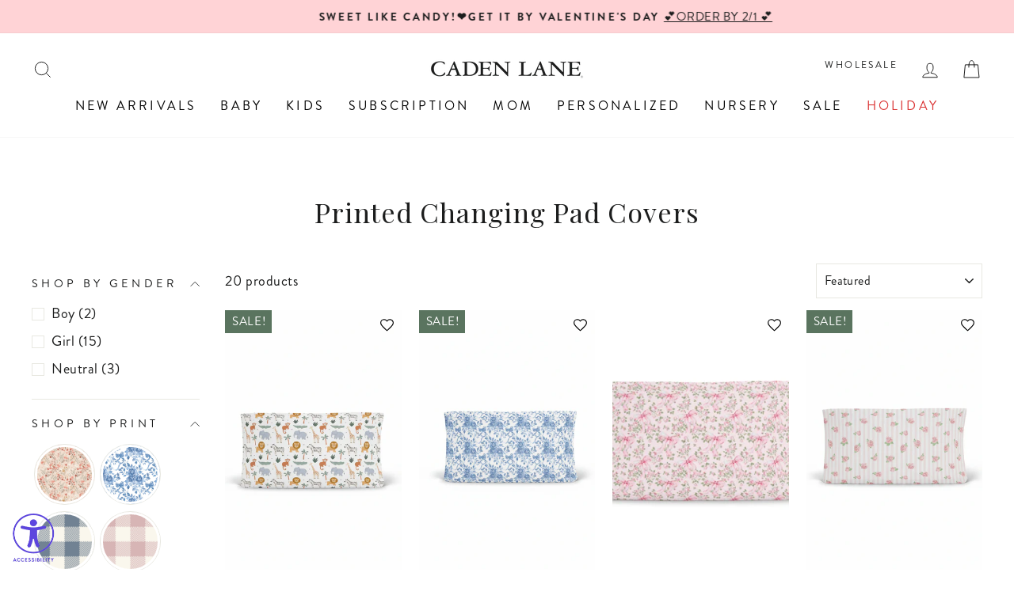

--- FILE ---
content_type: text/html; charset=utf-8
request_url: https://cadenlane.com/en-gb/collections/printed-changing-pad-covers
body_size: 117423
content:
<!doctype html>
<html class="no-js" lang="en" dir="ltr">
<head>

    
    
    
    
    
      
      
    
    
  <script> 
    !function(){var o=window.tdl=window.tdl||[];if(o.invoked)window.console&&console.error&&console.error("Tune snippet has been included more than once.");else{o.invoked=!0,o.methods=["init","identify","convert"],o.factory=function(n){return function(){var e=Array.prototype.slice.call(arguments);return e.unshift(n),o.push(e),o}};for(var e=0;e<o.methods.length;e++){var n=o.methods[e];o[n]=o.factory(n)}o.init=function(e){var n=document.createElement("script");n.type="text/javascript",n.async=!0,n.src="https://js.go2sdk.com/v2/tune.js";var t=document.getElementsByTagName("script")[0];t.parentNode.insertBefore(n,t),o.domain=e}}}(); 
  
    tdl.init("https://aspireiq.go2cloud.org") 
    tdl.identify() 
    tdl.convert("checkout")
  </script>

  <script>
    window.Shopify = window.Shopify || {theme: {id: 128931364924, role: 'main' } };
    window._template = {
        directory: "",
        name: "collection",
        suffix: ""
    };
  </script>
  <script 
    type="module" 
    blocking="render" 
    fetchpriority="high" 
    async
    src="https://cdn.intelligems.io/esm/a3827c25dddf/bundle.js" 
  >
  </script>

  <link rel="stylesheet" href="https://use.typekit.net/bqt4jvj.css">
  <link rel="preconnect" href="https://fonts.googleapis.com">
  <link rel="preconnect" href="https://fonts.gstatic.com" crossorigin>
  <link href="https://fonts.googleapis.com/css2?family=Playfair+Display:ital,wght@0,400..900;1,400..900&display=swap" rel="stylesheet">

  <!-- Custom Meta -->
  <meta name="google-site-verification" content="yWORA-TqC4j8C6QkNINlKNViqwZAQhAdQcNe8VyxuBQ" />
  <meta name="google-site-verification" content="EOEe4cYql40Euizpo7K1kV1o1cLnFSubIOX6m6v6ros" />
  <!-- Custom Meta -->
  <meta charset="utf-8">
  <meta http-equiv="X-UA-Compatible" content="IE=edge,chrome=1">
  <meta name="viewport" content="width=device-width,initial-scale=1">
  <meta name="theme-color" content="#4d746d">
  
  
    <link rel="canonical" href="https://cadenlane.com/en-gb/collections/printed-changing-pad-covers" />
  
  <link rel="preconnect" href="https://cdn.shopify.com" crossorigin>
  <link rel="preconnect" href="https://fonts.shopifycdn.com" crossorigin>
  <link rel="dns-prefetch" href="https://productreviews.shopifycdn.com">
  <link rel="dns-prefetch" href="https://ajax.googleapis.com">
  <link rel="dns-prefetch" href="https://maps.googleapis.com">
  <link rel="dns-prefetch" href="https://maps.gstatic.com"><link rel="shortcut icon" href="//cadenlane.com/cdn/shop/files/CL-Logo-Transparent-200-square_79747fc5-651b-49a9-9393-f38999d2cf72_32x32.png?v=1641871568" type="image/png" /><title>Printed Changing Pad Covers
&ndash; Caden Lane
</title>
<meta name="description" content="Discover our premium collection of printed changing pad covers for your baby&#39;s nursery. These ultra-soft covers feature beautiful floral patterns, gingham checks, and adorable designs that perfectly complement your nursery decor while providing comfort for diaper changes. Durable, washable, and stylish!"><meta property="og:site_name" content="Caden Lane">
  <meta property="og:url" content="https://cadenlane.com/en-gb/collections/printed-changing-pad-covers">
  <meta property="og:title" content="Printed Changing Pad Covers">
  <meta property="og:type" content="website">
  <meta property="og:description" content="Discover our premium collection of printed changing pad covers for your baby&#39;s nursery. These ultra-soft covers feature beautiful floral patterns, gingham checks, and adorable designs that perfectly complement your nursery decor while providing comfort for diaper changes. Durable, washable, and stylish!"><meta property="og:image" content="http://cadenlane.com/cdn/shop/files/rodeo_dreams-80.jpg?v=1768429396">
    <meta property="og:image:secure_url" content="https://cadenlane.com/cdn/shop/files/rodeo_dreams-80.jpg?v=1768429396">
    <meta property="og:image:width" content="1080">
    <meta property="og:image:height" content="1350"><meta name="twitter:site" content="@">
  <meta name="twitter:card" content="summary_large_image">
  <meta name="twitter:title" content="Printed Changing Pad Covers">
  <meta name="twitter:description" content="Discover our premium collection of printed changing pad covers for your baby&#39;s nursery. These ultra-soft covers feature beautiful floral patterns, gingham checks, and adorable designs that perfectly complement your nursery decor while providing comfort for diaper changes. Durable, washable, and stylish!">
<style data-shopify>@font-face {
  font-family: "Mona Sans";
  font-weight: 400;
  font-style: normal;
  font-display: swap;
  src: url("//cadenlane.com/cdn/fonts/mona_sans/monasans_n4.cc3f184f0be0174773c72c5502453af88810902e.woff2") format("woff2"),
       url("//cadenlane.com/cdn/fonts/mona_sans/monasans_n4.fa36f5da9700fad1da93752dd8c5592c2878aaec.woff") format("woff");
}

  @font-face {
  font-family: "Mona Sans";
  font-weight: 400;
  font-style: normal;
  font-display: swap;
  src: url("//cadenlane.com/cdn/fonts/mona_sans/monasans_n4.cc3f184f0be0174773c72c5502453af88810902e.woff2") format("woff2"),
       url("//cadenlane.com/cdn/fonts/mona_sans/monasans_n4.fa36f5da9700fad1da93752dd8c5592c2878aaec.woff") format("woff");
}


  @font-face {
  font-family: "Mona Sans";
  font-weight: 600;
  font-style: normal;
  font-display: swap;
  src: url("//cadenlane.com/cdn/fonts/mona_sans/monasans_n6.5d5afd0b2b72184e5278ec54199a380a2957f340.woff2") format("woff2"),
       url("//cadenlane.com/cdn/fonts/mona_sans/monasans_n6.45753868d285ab3a52629bcbec5e85b7c82785b6.woff") format("woff");
}

  @font-face {
  font-family: "Mona Sans";
  font-weight: 400;
  font-style: italic;
  font-display: swap;
  src: url("//cadenlane.com/cdn/fonts/mona_sans/monasans_i4.8afe827b8e1249d54e8235898b9437caf25eb86d.woff2") format("woff2"),
       url("//cadenlane.com/cdn/fonts/mona_sans/monasans_i4.f786ef97cfdb9bdf0574b567a4b4eb003f584167.woff") format("woff");
}

  @font-face {
  font-family: "Mona Sans";
  font-weight: 600;
  font-style: italic;
  font-display: swap;
  src: url("//cadenlane.com/cdn/fonts/mona_sans/monasans_i6.8158067a759f82c75d200b973ada02c1db0cb985.woff2") format("woff2"),
       url("//cadenlane.com/cdn/fonts/mona_sans/monasans_i6.93e225c20dcc815e2ee34550fa4b577c53912569.woff") format("woff");
}

</style><link href="//cadenlane.com/cdn/shop/t/278/assets/theme.css?v=19411466871808705391767968130" rel="stylesheet" type="text/css" media="all" />
  <link href="//cadenlane.com/cdn/shop/t/278/assets/custom.css?v=70691601043843467841764231389" rel="stylesheet" type="text/css" media="all" />
<style data-shopify>:root {
    --typeHeaderPrimary: 'Playfair Display';
    --typeHeaderFallback: sans-serif;
    --typeHeaderSize: 40px;
    --typeHeaderSizeMobile: 30px;
    --typeHeaderWeight: 400;
    --typeHeaderLineHeight: 1.2;
    --typeHeaderSpacing: 0.03em;

    --typeBasePrimary: 'brandon-grotesque';
    --typeBaseFallback:sans-serif;
    --typeBaseSize: 18px;
    --typeBaseSizeMobile: 14px;
    --typeBaseWeight: 400;
    --typeBaseSpacing: 0.03em;
    --typeBaseLineHeight: 1.5;
    --typeBaselineHeightMinus01: 1.4;

    --typeCollectionTitle: 20px;
    
    --typeFooterSize: 18px;
    --typeFooterSizeMobile: 12px;
    --typeFooterSpacing: 0.02em;
    
    --typeButtonSizeMobile: 12px;

    --iconWeight: 2px;
    --iconLinecaps: miter;

    
        --buttonRadius: 0;
    

    --colorGridOverlayOpacity: 0.18;
    }

    .placeholder-content {
    background-image: linear-gradient(100deg, #ffffff 40%, #f7f7f7 63%, #ffffff 79%);
    }

    @font-face {
      font-family: "brandon-grotesque";
      font-weight: 400;
      font-style: normal;
    }</style><meta name="google-site-verification" content="EOEe4cYql40Euizpo7K1kV1o1cLnFSubIOX6m6v6ros" />
  <!-- No-Index START -->
  
  
  
  
  
  


  <!-- No-Index END -->

  <script>
    document.documentElement.className = document.documentElement.className.replace('no-js', 'js');

    window.theme = window.theme || {};
    theme.routes = {
      home: "/en-gb",
      cart: "/en-gb/cart.js",
      cartPage: "/en-gb/cart",
      cartAdd: "/en-gb/cart/add.js",
      cartChange: "/en-gb/cart/change.js",
      search: "/en-gb/search",
      predictiveSearch: "/en-gb/search/suggest"
    };
    theme.strings = {
      soldOut: "Sold Out",
      unavailable: "Unavailable",
      inStockLabel: "In stock, ready to ship!",
      oneStockLabel: "Low stock - [count] item left",
      otherStockLabel: "Low stock - [count] items left",
      willNotShipUntil: "Ready to ship [date]",
      willBeInStockAfter: "Back in stock [date]",
      waitingForStock: "Backordered, shipping soon",
      savePrice: "Save [saved_amount]",
      cartEmpty: "Your cart is currently empty.",
      cartTermsConfirmation: "You must agree with the terms and conditions of sales to check out",
      searchCollections: "Collections",
      searchPages: "Pages",
      searchArticles: "Articles",
      productFrom: "from ",
      maxQuantity: "You can only have [quantity] of [title] in your cart."
    };
    theme.settings = {
      cartType: "drawer",
      isCustomerTemplate: false,
      moneyFormat: "£{{amount}}",
      saveType: "dollar",
      productImageSize: "portrait",
      productImageCover: true,
      predictiveSearch: true,
      predictiveSearchType: null,
      predictiveSearchVendor: false,
      predictiveSearchPrice: false,
      quickView: false,
      themeName: 'Impulse',
      themeVersion: "7.4.1"
    };
  </script>

  <script>window.performance && window.performance.mark && window.performance.mark('shopify.content_for_header.start');</script><meta name="google-site-verification" content="1e_oKLRbJkpwG_GR-05W-Yhv7jQKhLWoHTqY1HWGudE">
<meta id="shopify-digital-wallet" name="shopify-digital-wallet" content="/12753323/digital_wallets/dialog">
<meta name="shopify-checkout-api-token" content="08622de23f27b9fdd76dd32f639d5e9c">
<meta id="in-context-paypal-metadata" data-shop-id="12753323" data-venmo-supported="true" data-environment="production" data-locale="en_US" data-paypal-v4="true" data-currency="GBP">
<link rel="alternate" type="application/atom+xml" title="Feed" href="/en-gb/collections/printed-changing-pad-covers.atom" />
<link rel="alternate" hreflang="x-default" href="https://cadenlane.com/collections/printed-changing-pad-covers">
<link rel="alternate" hreflang="en-CA" href="https://cadenlane.com/en-ca/collections/printed-changing-pad-covers">
<link rel="alternate" hreflang="en-GG" href="https://cadenlane.com/en-gb/collections/printed-changing-pad-covers">
<link rel="alternate" hreflang="en-GB" href="https://cadenlane.com/en-gb/collections/printed-changing-pad-covers">
<link rel="alternate" hreflang="en-VN" href="https://cadenlane.com/en-kw/collections/printed-changing-pad-covers">
<link rel="alternate" hreflang="en-SG" href="https://cadenlane.com/en-kw/collections/printed-changing-pad-covers">
<link rel="alternate" hreflang="en-HK" href="https://cadenlane.com/en-kw/collections/printed-changing-pad-covers">
<link rel="alternate" hreflang="en-QA" href="https://cadenlane.com/en-kw/collections/printed-changing-pad-covers">
<link rel="alternate" hreflang="en-MX" href="https://cadenlane.com/en-mx/collections/printed-changing-pad-covers">
<link rel="alternate" hreflang="en-CH" href="https://cadenlane.com/en-mx/collections/printed-changing-pad-covers">
<link rel="alternate" hreflang="en-DZ" href="https://cadenlane.com/en-mx/collections/printed-changing-pad-covers">
<link rel="alternate" hreflang="en-AO" href="https://cadenlane.com/en-mx/collections/printed-changing-pad-covers">
<link rel="alternate" hreflang="en-BJ" href="https://cadenlane.com/en-mx/collections/printed-changing-pad-covers">
<link rel="alternate" hreflang="en-BW" href="https://cadenlane.com/en-mx/collections/printed-changing-pad-covers">
<link rel="alternate" hreflang="en-BF" href="https://cadenlane.com/en-mx/collections/printed-changing-pad-covers">
<link rel="alternate" hreflang="en-BI" href="https://cadenlane.com/en-mx/collections/printed-changing-pad-covers">
<link rel="alternate" hreflang="en-CM" href="https://cadenlane.com/en-mx/collections/printed-changing-pad-covers">
<link rel="alternate" hreflang="en-CV" href="https://cadenlane.com/en-mx/collections/printed-changing-pad-covers">
<link rel="alternate" hreflang="en-TD" href="https://cadenlane.com/en-mx/collections/printed-changing-pad-covers">
<link rel="alternate" hreflang="en-KM" href="https://cadenlane.com/en-mx/collections/printed-changing-pad-covers">
<link rel="alternate" hreflang="en-DJ" href="https://cadenlane.com/en-mx/collections/printed-changing-pad-covers">
<link rel="alternate" hreflang="en-EG" href="https://cadenlane.com/en-mx/collections/printed-changing-pad-covers">
<link rel="alternate" hreflang="en-GQ" href="https://cadenlane.com/en-mx/collections/printed-changing-pad-covers">
<link rel="alternate" hreflang="en-SZ" href="https://cadenlane.com/en-mx/collections/printed-changing-pad-covers">
<link rel="alternate" hreflang="en-ET" href="https://cadenlane.com/en-mx/collections/printed-changing-pad-covers">
<link rel="alternate" hreflang="en-GA" href="https://cadenlane.com/en-mx/collections/printed-changing-pad-covers">
<link rel="alternate" hreflang="en-GM" href="https://cadenlane.com/en-mx/collections/printed-changing-pad-covers">
<link rel="alternate" hreflang="en-GH" href="https://cadenlane.com/en-mx/collections/printed-changing-pad-covers">
<link rel="alternate" hreflang="en-GN" href="https://cadenlane.com/en-mx/collections/printed-changing-pad-covers">
<link rel="alternate" hreflang="en-GW" href="https://cadenlane.com/en-mx/collections/printed-changing-pad-covers">
<link rel="alternate" hreflang="en-KE" href="https://cadenlane.com/en-mx/collections/printed-changing-pad-covers">
<link rel="alternate" hreflang="en-LS" href="https://cadenlane.com/en-mx/collections/printed-changing-pad-covers">
<link rel="alternate" hreflang="en-MG" href="https://cadenlane.com/en-mx/collections/printed-changing-pad-covers">
<link rel="alternate" hreflang="en-MW" href="https://cadenlane.com/en-mx/collections/printed-changing-pad-covers">
<link rel="alternate" hreflang="en-MR" href="https://cadenlane.com/en-mx/collections/printed-changing-pad-covers">
<link rel="alternate" hreflang="en-MU" href="https://cadenlane.com/en-mx/collections/printed-changing-pad-covers">
<link rel="alternate" hreflang="en-MA" href="https://cadenlane.com/en-mx/collections/printed-changing-pad-covers">
<link rel="alternate" hreflang="en-MZ" href="https://cadenlane.com/en-mx/collections/printed-changing-pad-covers">
<link rel="alternate" hreflang="en-NA" href="https://cadenlane.com/en-mx/collections/printed-changing-pad-covers">
<link rel="alternate" hreflang="en-NG" href="https://cadenlane.com/en-mx/collections/printed-changing-pad-covers">
<link rel="alternate" hreflang="en-RW" href="https://cadenlane.com/en-mx/collections/printed-changing-pad-covers">
<link rel="alternate" hreflang="en-ST" href="https://cadenlane.com/en-mx/collections/printed-changing-pad-covers">
<link rel="alternate" hreflang="en-SN" href="https://cadenlane.com/en-mx/collections/printed-changing-pad-covers">
<link rel="alternate" hreflang="en-SC" href="https://cadenlane.com/en-mx/collections/printed-changing-pad-covers">
<link rel="alternate" hreflang="en-SL" href="https://cadenlane.com/en-mx/collections/printed-changing-pad-covers">
<link rel="alternate" hreflang="en-ZA" href="https://cadenlane.com/en-mx/collections/printed-changing-pad-covers">
<link rel="alternate" hreflang="en-TZ" href="https://cadenlane.com/en-mx/collections/printed-changing-pad-covers">
<link rel="alternate" hreflang="en-TG" href="https://cadenlane.com/en-mx/collections/printed-changing-pad-covers">
<link rel="alternate" hreflang="en-TN" href="https://cadenlane.com/en-mx/collections/printed-changing-pad-covers">
<link rel="alternate" hreflang="en-UG" href="https://cadenlane.com/en-mx/collections/printed-changing-pad-covers">
<link rel="alternate" hreflang="en-ZM" href="https://cadenlane.com/en-mx/collections/printed-changing-pad-covers">
<link rel="alternate" hreflang="en-AZ" href="https://cadenlane.com/en-mx/collections/printed-changing-pad-covers">
<link rel="alternate" hreflang="en-BH" href="https://cadenlane.com/en-mx/collections/printed-changing-pad-covers">
<link rel="alternate" hreflang="en-BD" href="https://cadenlane.com/en-mx/collections/printed-changing-pad-covers">
<link rel="alternate" hreflang="en-BN" href="https://cadenlane.com/en-mx/collections/printed-changing-pad-covers">
<link rel="alternate" hreflang="en-KH" href="https://cadenlane.com/en-mx/collections/printed-changing-pad-covers">
<link rel="alternate" hreflang="en-CN" href="https://cadenlane.com/en-mx/collections/printed-changing-pad-covers">
<link rel="alternate" hreflang="en-IN" href="https://cadenlane.com/en-mx/collections/printed-changing-pad-covers">
<link rel="alternate" hreflang="en-ID" href="https://cadenlane.com/en-mx/collections/printed-changing-pad-covers">
<link rel="alternate" hreflang="en-JP" href="https://cadenlane.com/en-mx/collections/printed-changing-pad-covers">
<link rel="alternate" hreflang="en-JO" href="https://cadenlane.com/en-mx/collections/printed-changing-pad-covers">
<link rel="alternate" hreflang="en-KZ" href="https://cadenlane.com/en-mx/collections/printed-changing-pad-covers">
<link rel="alternate" hreflang="en-KG" href="https://cadenlane.com/en-mx/collections/printed-changing-pad-covers">
<link rel="alternate" hreflang="en-LA" href="https://cadenlane.com/en-mx/collections/printed-changing-pad-covers">
<link rel="alternate" hreflang="en-MO" href="https://cadenlane.com/en-mx/collections/printed-changing-pad-covers">
<link rel="alternate" hreflang="en-MY" href="https://cadenlane.com/en-mx/collections/printed-changing-pad-covers">
<link rel="alternate" hreflang="en-MV" href="https://cadenlane.com/en-mx/collections/printed-changing-pad-covers">
<link rel="alternate" hreflang="en-MN" href="https://cadenlane.com/en-mx/collections/printed-changing-pad-covers">
<link rel="alternate" hreflang="en-NP" href="https://cadenlane.com/en-mx/collections/printed-changing-pad-covers">
<link rel="alternate" hreflang="en-OM" href="https://cadenlane.com/en-mx/collections/printed-changing-pad-covers">
<link rel="alternate" hreflang="en-PK" href="https://cadenlane.com/en-mx/collections/printed-changing-pad-covers">
<link rel="alternate" hreflang="en-PH" href="https://cadenlane.com/en-mx/collections/printed-changing-pad-covers">
<link rel="alternate" hreflang="en-SA" href="https://cadenlane.com/en-mx/collections/printed-changing-pad-covers">
<link rel="alternate" hreflang="en-KR" href="https://cadenlane.com/en-mx/collections/printed-changing-pad-covers">
<link rel="alternate" hreflang="en-LK" href="https://cadenlane.com/en-mx/collections/printed-changing-pad-covers">
<link rel="alternate" hreflang="en-TW" href="https://cadenlane.com/en-mx/collections/printed-changing-pad-covers">
<link rel="alternate" hreflang="en-TH" href="https://cadenlane.com/en-mx/collections/printed-changing-pad-covers">
<link rel="alternate" hreflang="en-AE" href="https://cadenlane.com/en-mx/collections/printed-changing-pad-covers">
<link rel="alternate" hreflang="en-UZ" href="https://cadenlane.com/en-mx/collections/printed-changing-pad-covers">
<link rel="alternate" hreflang="en-AI" href="https://cadenlane.com/en-mx/collections/printed-changing-pad-covers">
<link rel="alternate" hreflang="en-AG" href="https://cadenlane.com/en-mx/collections/printed-changing-pad-covers">
<link rel="alternate" hreflang="en-AW" href="https://cadenlane.com/en-mx/collections/printed-changing-pad-covers">
<link rel="alternate" hreflang="en-BS" href="https://cadenlane.com/en-mx/collections/printed-changing-pad-covers">
<link rel="alternate" hreflang="en-BB" href="https://cadenlane.com/en-mx/collections/printed-changing-pad-covers">
<link rel="alternate" hreflang="en-BZ" href="https://cadenlane.com/en-mx/collections/printed-changing-pad-covers">
<link rel="alternate" hreflang="en-BM" href="https://cadenlane.com/en-mx/collections/printed-changing-pad-covers">
<link rel="alternate" hreflang="en-VG" href="https://cadenlane.com/en-mx/collections/printed-changing-pad-covers">
<link rel="alternate" hreflang="en-KY" href="https://cadenlane.com/en-mx/collections/printed-changing-pad-covers">
<link rel="alternate" hreflang="en-CR" href="https://cadenlane.com/en-mx/collections/printed-changing-pad-covers">
<link rel="alternate" hreflang="en-CW" href="https://cadenlane.com/en-mx/collections/printed-changing-pad-covers">
<link rel="alternate" hreflang="en-DM" href="https://cadenlane.com/en-mx/collections/printed-changing-pad-covers">
<link rel="alternate" hreflang="en-DO" href="https://cadenlane.com/en-mx/collections/printed-changing-pad-covers">
<link rel="alternate" hreflang="en-SV" href="https://cadenlane.com/en-mx/collections/printed-changing-pad-covers">
<link rel="alternate" hreflang="en-GD" href="https://cadenlane.com/en-mx/collections/printed-changing-pad-covers">
<link rel="alternate" hreflang="en-GT" href="https://cadenlane.com/en-mx/collections/printed-changing-pad-covers">
<link rel="alternate" hreflang="en-HT" href="https://cadenlane.com/en-mx/collections/printed-changing-pad-covers">
<link rel="alternate" hreflang="en-HN" href="https://cadenlane.com/en-mx/collections/printed-changing-pad-covers">
<link rel="alternate" hreflang="en-JM" href="https://cadenlane.com/en-mx/collections/printed-changing-pad-covers">
<link rel="alternate" hreflang="en-MQ" href="https://cadenlane.com/en-mx/collections/printed-changing-pad-covers">
<link rel="alternate" hreflang="en-MS" href="https://cadenlane.com/en-mx/collections/printed-changing-pad-covers">
<link rel="alternate" hreflang="en-NI" href="https://cadenlane.com/en-mx/collections/printed-changing-pad-covers">
<link rel="alternate" hreflang="en-PA" href="https://cadenlane.com/en-mx/collections/printed-changing-pad-covers">
<link rel="alternate" hreflang="en-BL" href="https://cadenlane.com/en-mx/collections/printed-changing-pad-covers">
<link rel="alternate" hreflang="en-KN" href="https://cadenlane.com/en-mx/collections/printed-changing-pad-covers">
<link rel="alternate" hreflang="en-LC" href="https://cadenlane.com/en-mx/collections/printed-changing-pad-covers">
<link rel="alternate" hreflang="en-MF" href="https://cadenlane.com/en-mx/collections/printed-changing-pad-covers">
<link rel="alternate" hreflang="en-VC" href="https://cadenlane.com/en-mx/collections/printed-changing-pad-covers">
<link rel="alternate" hreflang="en-TT" href="https://cadenlane.com/en-mx/collections/printed-changing-pad-covers">
<link rel="alternate" hreflang="en-TC" href="https://cadenlane.com/en-mx/collections/printed-changing-pad-covers">
<link rel="alternate" hreflang="en-CK" href="https://cadenlane.com/en-mx/collections/printed-changing-pad-covers">
<link rel="alternate" hreflang="en-FJ" href="https://cadenlane.com/en-mx/collections/printed-changing-pad-covers">
<link rel="alternate" hreflang="en-PF" href="https://cadenlane.com/en-mx/collections/printed-changing-pad-covers">
<link rel="alternate" hreflang="en-KI" href="https://cadenlane.com/en-mx/collections/printed-changing-pad-covers">
<link rel="alternate" hreflang="en-NR" href="https://cadenlane.com/en-mx/collections/printed-changing-pad-covers">
<link rel="alternate" hreflang="en-NU" href="https://cadenlane.com/en-mx/collections/printed-changing-pad-covers">
<link rel="alternate" hreflang="en-WS" href="https://cadenlane.com/en-mx/collections/printed-changing-pad-covers">
<link rel="alternate" hreflang="en-SB" href="https://cadenlane.com/en-mx/collections/printed-changing-pad-covers">
<link rel="alternate" hreflang="en-TL" href="https://cadenlane.com/en-mx/collections/printed-changing-pad-covers">
<link rel="alternate" hreflang="en-TO" href="https://cadenlane.com/en-mx/collections/printed-changing-pad-covers">
<link rel="alternate" hreflang="en-TV" href="https://cadenlane.com/en-mx/collections/printed-changing-pad-covers">
<link rel="alternate" hreflang="en-VU" href="https://cadenlane.com/en-mx/collections/printed-changing-pad-covers">
<link rel="alternate" hreflang="en-AR" href="https://cadenlane.com/en-mx/collections/printed-changing-pad-covers">
<link rel="alternate" hreflang="en-BO" href="https://cadenlane.com/en-mx/collections/printed-changing-pad-covers">
<link rel="alternate" hreflang="en-BR" href="https://cadenlane.com/en-mx/collections/printed-changing-pad-covers">
<link rel="alternate" hreflang="en-BQ" href="https://cadenlane.com/en-mx/collections/printed-changing-pad-covers">
<link rel="alternate" hreflang="en-CL" href="https://cadenlane.com/en-mx/collections/printed-changing-pad-covers">
<link rel="alternate" hreflang="en-CO" href="https://cadenlane.com/en-mx/collections/printed-changing-pad-covers">
<link rel="alternate" hreflang="en-EC" href="https://cadenlane.com/en-mx/collections/printed-changing-pad-covers">
<link rel="alternate" hreflang="en-FK" href="https://cadenlane.com/en-mx/collections/printed-changing-pad-covers">
<link rel="alternate" hreflang="en-GF" href="https://cadenlane.com/en-mx/collections/printed-changing-pad-covers">
<link rel="alternate" hreflang="en-GY" href="https://cadenlane.com/en-mx/collections/printed-changing-pad-covers">
<link rel="alternate" hreflang="en-PY" href="https://cadenlane.com/en-mx/collections/printed-changing-pad-covers">
<link rel="alternate" hreflang="en-PE" href="https://cadenlane.com/en-mx/collections/printed-changing-pad-covers">
<link rel="alternate" hreflang="en-SR" href="https://cadenlane.com/en-mx/collections/printed-changing-pad-covers">
<link rel="alternate" hreflang="en-UY" href="https://cadenlane.com/en-mx/collections/printed-changing-pad-covers">
<link rel="alternate" hreflang="en-AL" href="https://cadenlane.com/en-mx/collections/printed-changing-pad-covers">
<link rel="alternate" hreflang="en-AD" href="https://cadenlane.com/en-mx/collections/printed-changing-pad-covers">
<link rel="alternate" hreflang="en-AM" href="https://cadenlane.com/en-mx/collections/printed-changing-pad-covers">
<link rel="alternate" hreflang="en-FO" href="https://cadenlane.com/en-mx/collections/printed-changing-pad-covers">
<link rel="alternate" hreflang="en-GE" href="https://cadenlane.com/en-mx/collections/printed-changing-pad-covers">
<link rel="alternate" hreflang="en-GI" href="https://cadenlane.com/en-mx/collections/printed-changing-pad-covers">
<link rel="alternate" hreflang="en-GL" href="https://cadenlane.com/en-mx/collections/printed-changing-pad-covers">
<link rel="alternate" hreflang="en-GP" href="https://cadenlane.com/en-mx/collections/printed-changing-pad-covers">
<link rel="alternate" hreflang="en-IS" href="https://cadenlane.com/en-mx/collections/printed-changing-pad-covers">
<link rel="alternate" hreflang="en-JE" href="https://cadenlane.com/en-mx/collections/printed-changing-pad-covers">
<link rel="alternate" hreflang="en-LI" href="https://cadenlane.com/en-mx/collections/printed-changing-pad-covers">
<link rel="alternate" hreflang="en-MK" href="https://cadenlane.com/en-mx/collections/printed-changing-pad-covers">
<link rel="alternate" hreflang="en-YT" href="https://cadenlane.com/en-mx/collections/printed-changing-pad-covers">
<link rel="alternate" hreflang="en-MD" href="https://cadenlane.com/en-mx/collections/printed-changing-pad-covers">
<link rel="alternate" hreflang="en-MC" href="https://cadenlane.com/en-mx/collections/printed-changing-pad-covers">
<link rel="alternate" hreflang="en-ME" href="https://cadenlane.com/en-mx/collections/printed-changing-pad-covers">
<link rel="alternate" hreflang="en-RE" href="https://cadenlane.com/en-mx/collections/printed-changing-pad-covers">
<link rel="alternate" hreflang="en-SM" href="https://cadenlane.com/en-mx/collections/printed-changing-pad-covers">
<link rel="alternate" hreflang="en-RS" href="https://cadenlane.com/en-mx/collections/printed-changing-pad-covers">
<link rel="alternate" hreflang="en-BA" href="https://cadenlane.com/en-mx/collections/printed-changing-pad-covers">
<link rel="alternate" hreflang="en-AU" href="https://cadenlane.com/en-au/collections/printed-changing-pad-covers">
<link rel="alternate" hreflang="en-NZ" href="https://cadenlane.com/en-au/collections/printed-changing-pad-covers">
<link rel="alternate" hreflang="en-PG" href="https://cadenlane.com/en-au/collections/printed-changing-pad-covers">
<link rel="alternate" hreflang="en-NC" href="https://cadenlane.com/en-au/collections/printed-changing-pad-covers">
<link rel="alternate" hreflang="en-US" href="https://cadenlane.com/collections/printed-changing-pad-covers">
<link rel="alternate" type="application/json+oembed" href="https://cadenlane.com/en-gb/collections/printed-changing-pad-covers.oembed">
<script async="async" src="/checkouts/internal/preloads.js?locale=en-GG"></script>
<link rel="preconnect" href="https://shop.app" crossorigin="anonymous">
<script async="async" src="https://shop.app/checkouts/internal/preloads.js?locale=en-GG&shop_id=12753323" crossorigin="anonymous"></script>
<script id="apple-pay-shop-capabilities" type="application/json">{"shopId":12753323,"countryCode":"US","currencyCode":"GBP","merchantCapabilities":["supports3DS"],"merchantId":"gid:\/\/shopify\/Shop\/12753323","merchantName":"Caden Lane","requiredBillingContactFields":["postalAddress","email","phone"],"requiredShippingContactFields":["postalAddress","email","phone"],"shippingType":"shipping","supportedNetworks":["visa","masterCard","amex","discover","elo","jcb"],"total":{"type":"pending","label":"Caden Lane","amount":"1.00"},"shopifyPaymentsEnabled":true,"supportsSubscriptions":true}</script>
<script id="shopify-features" type="application/json">{"accessToken":"08622de23f27b9fdd76dd32f639d5e9c","betas":["rich-media-storefront-analytics"],"domain":"cadenlane.com","predictiveSearch":true,"shopId":12753323,"locale":"en"}</script>
<script>var Shopify = Shopify || {};
Shopify.shop = "caden-lane-baby.myshopify.com";
Shopify.locale = "en";
Shopify.currency = {"active":"GBP","rate":"0.7468519045"};
Shopify.country = "GG";
Shopify.theme = {"name":"Production - (DO NOT EDIT CODE)","id":128931364924,"schema_name":"Impulse","schema_version":"7.4.1","theme_store_id":857,"role":"main"};
Shopify.theme.handle = "null";
Shopify.theme.style = {"id":null,"handle":null};
Shopify.cdnHost = "cadenlane.com/cdn";
Shopify.routes = Shopify.routes || {};
Shopify.routes.root = "/en-gb/";</script>
<script type="module">!function(o){(o.Shopify=o.Shopify||{}).modules=!0}(window);</script>
<script>!function(o){function n(){var o=[];function n(){o.push(Array.prototype.slice.apply(arguments))}return n.q=o,n}var t=o.Shopify=o.Shopify||{};t.loadFeatures=n(),t.autoloadFeatures=n()}(window);</script>
<script>
  window.ShopifyPay = window.ShopifyPay || {};
  window.ShopifyPay.apiHost = "shop.app\/pay";
  window.ShopifyPay.redirectState = null;
</script>
<script id="shop-js-analytics" type="application/json">{"pageType":"collection"}</script>
<script defer="defer" async type="module" src="//cadenlane.com/cdn/shopifycloud/shop-js/modules/v2/client.init-shop-cart-sync_WVOgQShq.en.esm.js"></script>
<script defer="defer" async type="module" src="//cadenlane.com/cdn/shopifycloud/shop-js/modules/v2/chunk.common_C_13GLB1.esm.js"></script>
<script defer="defer" async type="module" src="//cadenlane.com/cdn/shopifycloud/shop-js/modules/v2/chunk.modal_CLfMGd0m.esm.js"></script>
<script type="module">
  await import("//cadenlane.com/cdn/shopifycloud/shop-js/modules/v2/client.init-shop-cart-sync_WVOgQShq.en.esm.js");
await import("//cadenlane.com/cdn/shopifycloud/shop-js/modules/v2/chunk.common_C_13GLB1.esm.js");
await import("//cadenlane.com/cdn/shopifycloud/shop-js/modules/v2/chunk.modal_CLfMGd0m.esm.js");

  window.Shopify.SignInWithShop?.initShopCartSync?.({"fedCMEnabled":true,"windoidEnabled":true});

</script>
<script>
  window.Shopify = window.Shopify || {};
  if (!window.Shopify.featureAssets) window.Shopify.featureAssets = {};
  window.Shopify.featureAssets['shop-js'] = {"shop-cart-sync":["modules/v2/client.shop-cart-sync_DuR37GeY.en.esm.js","modules/v2/chunk.common_C_13GLB1.esm.js","modules/v2/chunk.modal_CLfMGd0m.esm.js"],"init-fed-cm":["modules/v2/client.init-fed-cm_BucUoe6W.en.esm.js","modules/v2/chunk.common_C_13GLB1.esm.js","modules/v2/chunk.modal_CLfMGd0m.esm.js"],"shop-toast-manager":["modules/v2/client.shop-toast-manager_B0JfrpKj.en.esm.js","modules/v2/chunk.common_C_13GLB1.esm.js","modules/v2/chunk.modal_CLfMGd0m.esm.js"],"init-shop-cart-sync":["modules/v2/client.init-shop-cart-sync_WVOgQShq.en.esm.js","modules/v2/chunk.common_C_13GLB1.esm.js","modules/v2/chunk.modal_CLfMGd0m.esm.js"],"shop-button":["modules/v2/client.shop-button_B_U3bv27.en.esm.js","modules/v2/chunk.common_C_13GLB1.esm.js","modules/v2/chunk.modal_CLfMGd0m.esm.js"],"init-windoid":["modules/v2/client.init-windoid_DuP9q_di.en.esm.js","modules/v2/chunk.common_C_13GLB1.esm.js","modules/v2/chunk.modal_CLfMGd0m.esm.js"],"shop-cash-offers":["modules/v2/client.shop-cash-offers_BmULhtno.en.esm.js","modules/v2/chunk.common_C_13GLB1.esm.js","modules/v2/chunk.modal_CLfMGd0m.esm.js"],"pay-button":["modules/v2/client.pay-button_CrPSEbOK.en.esm.js","modules/v2/chunk.common_C_13GLB1.esm.js","modules/v2/chunk.modal_CLfMGd0m.esm.js"],"init-customer-accounts":["modules/v2/client.init-customer-accounts_jNk9cPYQ.en.esm.js","modules/v2/client.shop-login-button_DJ5ldayH.en.esm.js","modules/v2/chunk.common_C_13GLB1.esm.js","modules/v2/chunk.modal_CLfMGd0m.esm.js"],"avatar":["modules/v2/client.avatar_BTnouDA3.en.esm.js"],"checkout-modal":["modules/v2/client.checkout-modal_pBPyh9w8.en.esm.js","modules/v2/chunk.common_C_13GLB1.esm.js","modules/v2/chunk.modal_CLfMGd0m.esm.js"],"init-shop-for-new-customer-accounts":["modules/v2/client.init-shop-for-new-customer-accounts_BUoCy7a5.en.esm.js","modules/v2/client.shop-login-button_DJ5ldayH.en.esm.js","modules/v2/chunk.common_C_13GLB1.esm.js","modules/v2/chunk.modal_CLfMGd0m.esm.js"],"init-customer-accounts-sign-up":["modules/v2/client.init-customer-accounts-sign-up_CnczCz9H.en.esm.js","modules/v2/client.shop-login-button_DJ5ldayH.en.esm.js","modules/v2/chunk.common_C_13GLB1.esm.js","modules/v2/chunk.modal_CLfMGd0m.esm.js"],"init-shop-email-lookup-coordinator":["modules/v2/client.init-shop-email-lookup-coordinator_CzjY5t9o.en.esm.js","modules/v2/chunk.common_C_13GLB1.esm.js","modules/v2/chunk.modal_CLfMGd0m.esm.js"],"shop-follow-button":["modules/v2/client.shop-follow-button_CsYC63q7.en.esm.js","modules/v2/chunk.common_C_13GLB1.esm.js","modules/v2/chunk.modal_CLfMGd0m.esm.js"],"shop-login-button":["modules/v2/client.shop-login-button_DJ5ldayH.en.esm.js","modules/v2/chunk.common_C_13GLB1.esm.js","modules/v2/chunk.modal_CLfMGd0m.esm.js"],"shop-login":["modules/v2/client.shop-login_B9ccPdmx.en.esm.js","modules/v2/chunk.common_C_13GLB1.esm.js","modules/v2/chunk.modal_CLfMGd0m.esm.js"],"lead-capture":["modules/v2/client.lead-capture_D0K_KgYb.en.esm.js","modules/v2/chunk.common_C_13GLB1.esm.js","modules/v2/chunk.modal_CLfMGd0m.esm.js"],"payment-terms":["modules/v2/client.payment-terms_BWmiNN46.en.esm.js","modules/v2/chunk.common_C_13GLB1.esm.js","modules/v2/chunk.modal_CLfMGd0m.esm.js"]};
</script>
<script>(function() {
  var isLoaded = false;
  function asyncLoad() {
    if (isLoaded) return;
    isLoaded = true;
    var urls = ["https:\/\/widgets.automizely.com\/loyalty\/v1\/main.js?connection_id=7e98348ba2b2473a873042342d36ed84\u0026mapped_org_id=8d66746cbc77e923c5e02366e4d3abf7_v1\u0026shop=caden-lane-baby.myshopify.com","https:\/\/cdn-loyalty.yotpo.com\/loader\/Tx60AxAaFlo-Li0S769Y5w.js?shop=caden-lane-baby.myshopify.com","https:\/\/cdn.shoppinggives.com\/cc-utilities\/shopify.js?store-id=1ea02355-fa88-4509-864d-29a59d6c8655\u0026shop=caden-lane-baby.myshopify.com","https:\/\/strn.rise-ai.com\/?shop=caden-lane-baby.myshopify.com","https:\/\/static.klaviyo.com\/onsite\/js\/klaviyo.js?company_id=LBVkF8\u0026shop=caden-lane-baby.myshopify.com","https:\/\/kp-9dfa.klickly.com\/boa.js?v=84\u0026tw=0\u0026ga4=1\u0026version=v2\u0026platform=shopify\u0026account_id=1426\u0026b_type_cart=4965120f0e573c38\u0026b_type_visit=bf100ddc17c6361f\u0026b_type_checkout=860ec173d04ab16c\u0026shop=caden-lane-baby.myshopify.com","https:\/\/intg.snapchat.com\/shopify\/shopify-scevent-init.js?id=3bc0269b-902c-458a-88d4-0c32cef9dbb8\u0026shop=caden-lane-baby.myshopify.com","https:\/\/admin.revenuehunt.com\/embed.js?shop=caden-lane-baby.myshopify.com","https:\/\/ecom-app.rakutenadvertising.io\/rakuten_advertising.js?shop=caden-lane-baby.myshopify.com","https:\/\/tag.rmp.rakuten.com\/124701.ct.js?shop=caden-lane-baby.myshopify.com","\/\/staticw2.yotpo.com\/yTGwnRmt5S7FJlRqMRkC924utxDITMZTyDdxvcwE\/widget.js?shop=caden-lane-baby.myshopify.com","https:\/\/client.discounthuntapp.com\/script?shop=caden-lane-baby.myshopify.com","https:\/\/cdn.pushowl.com\/latest\/sdks\/pushowl-shopify.js?subdomain=caden-lane-baby\u0026environment=production\u0026guid=719fbff1-6a82-424b-96a2-086fa2d9da1d\u0026shop=caden-lane-baby.myshopify.com","https:\/\/d23dclunsivw3h.cloudfront.net\/redirect-app.js?shop=caden-lane-baby.myshopify.com","https:\/\/cdn.shopify.com\/s\/files\/1\/1275\/3323\/t\/278\/assets\/loy_12753323.js?v=1753342384\u0026shop=caden-lane-baby.myshopify.com","https:\/\/cdn.rebuyengine.com\/onsite\/js\/rebuy.js?shop=caden-lane-baby.myshopify.com","https:\/\/cdn.rebuyengine.com\/onsite\/js\/rebuy.js?shop=caden-lane-baby.myshopify.com","https:\/\/cdn.rebuyengine.com\/onsite\/js\/rebuy.js?shop=caden-lane-baby.myshopify.com","https:\/\/cdn.rebuyengine.com\/onsite\/js\/rebuy.js?shop=caden-lane-baby.myshopify.com","https:\/\/cdn.rebuyengine.com\/onsite\/js\/rebuy.js?shop=caden-lane-baby.myshopify.com","https:\/\/cdn.rebuyengine.com\/onsite\/js\/rebuy.js?shop=caden-lane-baby.myshopify.com","https:\/\/cdn.rebuyengine.com\/onsite\/js\/rebuy.js?shop=caden-lane-baby.myshopify.com","https:\/\/cdn.shipinsure.io\/si-widget-v3.js?shop_name=caden-lane-baby.myshopify.com\u0026shop=caden-lane-baby.myshopify.com","https:\/\/onetext.com\/sdk\/onetext.min.js?onetext-account-token=onetext_account_production_eefa3d85-b0b3-4f5e-9ad2-7a97be9f345d\u0026timestamp=1769500810300\u0026shop=caden-lane-baby.myshopify.com","https:\/\/onetext.com\/sdk\/onetext.cadenlane.min.js?onetext-account-token=onetext_account_production_eefa3d85-b0b3-4f5e-9ad2-7a97be9f345d\u0026timestamp=1769500810300\u0026shop=caden-lane-baby.myshopify.com","https:\/\/cdn.rebuyengine.com\/onsite\/js\/rebuy.js?shop=caden-lane-baby.myshopify.com","https:\/\/cdn.rebuyengine.com\/onsite\/js\/rebuy.js?shop=caden-lane-baby.myshopify.com","https:\/\/cdn.rebuyengine.com\/onsite\/js\/rebuy.js?shop=caden-lane-baby.myshopify.com","https:\/\/cdn.rebuyengine.com\/onsite\/js\/rebuy.js?shop=caden-lane-baby.myshopify.com","https:\/\/cdn.rebuyengine.com\/onsite\/js\/rebuy.js?shop=caden-lane-baby.myshopify.com"];
    for (var i = 0; i < urls.length; i++) {
      var s = document.createElement('script');
      s.type = 'text/javascript';
      s.async = true;
      s.src = urls[i];
      var x = document.getElementsByTagName('script')[0];
      x.parentNode.insertBefore(s, x);
    }
  };
  if(window.attachEvent) {
    window.attachEvent('onload', asyncLoad);
  } else {
    window.addEventListener('load', asyncLoad, false);
  }
})();</script>
<script id="__st">var __st={"a":12753323,"offset":-21600,"reqid":"3b471004-3f84-4a01-86ef-811aeee26c86-1769585987","pageurl":"cadenlane.com\/en-gb\/collections\/printed-changing-pad-covers","u":"7f998d1cc572","p":"collection","rtyp":"collection","rid":265065037884};</script>
<script>window.ShopifyPaypalV4VisibilityTracking = true;</script>
<script id="captcha-bootstrap">!function(){'use strict';const t='contact',e='account',n='new_comment',o=[[t,t],['blogs',n],['comments',n],[t,'customer']],c=[[e,'customer_login'],[e,'guest_login'],[e,'recover_customer_password'],[e,'create_customer']],r=t=>t.map((([t,e])=>`form[action*='/${t}']:not([data-nocaptcha='true']) input[name='form_type'][value='${e}']`)).join(','),a=t=>()=>t?[...document.querySelectorAll(t)].map((t=>t.form)):[];function s(){const t=[...o],e=r(t);return a(e)}const i='password',u='form_key',d=['recaptcha-v3-token','g-recaptcha-response','h-captcha-response',i],f=()=>{try{return window.sessionStorage}catch{return}},m='__shopify_v',_=t=>t.elements[u];function p(t,e,n=!1){try{const o=window.sessionStorage,c=JSON.parse(o.getItem(e)),{data:r}=function(t){const{data:e,action:n}=t;return t[m]||n?{data:e,action:n}:{data:t,action:n}}(c);for(const[e,n]of Object.entries(r))t.elements[e]&&(t.elements[e].value=n);n&&o.removeItem(e)}catch(o){console.error('form repopulation failed',{error:o})}}const l='form_type',E='cptcha';function T(t){t.dataset[E]=!0}const w=window,h=w.document,L='Shopify',v='ce_forms',y='captcha';let A=!1;((t,e)=>{const n=(g='f06e6c50-85a8-45c8-87d0-21a2b65856fe',I='https://cdn.shopify.com/shopifycloud/storefront-forms-hcaptcha/ce_storefront_forms_captcha_hcaptcha.v1.5.2.iife.js',D={infoText:'Protected by hCaptcha',privacyText:'Privacy',termsText:'Terms'},(t,e,n)=>{const o=w[L][v],c=o.bindForm;if(c)return c(t,g,e,D).then(n);var r;o.q.push([[t,g,e,D],n]),r=I,A||(h.body.append(Object.assign(h.createElement('script'),{id:'captcha-provider',async:!0,src:r})),A=!0)});var g,I,D;w[L]=w[L]||{},w[L][v]=w[L][v]||{},w[L][v].q=[],w[L][y]=w[L][y]||{},w[L][y].protect=function(t,e){n(t,void 0,e),T(t)},Object.freeze(w[L][y]),function(t,e,n,w,h,L){const[v,y,A,g]=function(t,e,n){const i=e?o:[],u=t?c:[],d=[...i,...u],f=r(d),m=r(i),_=r(d.filter((([t,e])=>n.includes(e))));return[a(f),a(m),a(_),s()]}(w,h,L),I=t=>{const e=t.target;return e instanceof HTMLFormElement?e:e&&e.form},D=t=>v().includes(t);t.addEventListener('submit',(t=>{const e=I(t);if(!e)return;const n=D(e)&&!e.dataset.hcaptchaBound&&!e.dataset.recaptchaBound,o=_(e),c=g().includes(e)&&(!o||!o.value);(n||c)&&t.preventDefault(),c&&!n&&(function(t){try{if(!f())return;!function(t){const e=f();if(!e)return;const n=_(t);if(!n)return;const o=n.value;o&&e.removeItem(o)}(t);const e=Array.from(Array(32),(()=>Math.random().toString(36)[2])).join('');!function(t,e){_(t)||t.append(Object.assign(document.createElement('input'),{type:'hidden',name:u})),t.elements[u].value=e}(t,e),function(t,e){const n=f();if(!n)return;const o=[...t.querySelectorAll(`input[type='${i}']`)].map((({name:t})=>t)),c=[...d,...o],r={};for(const[a,s]of new FormData(t).entries())c.includes(a)||(r[a]=s);n.setItem(e,JSON.stringify({[m]:1,action:t.action,data:r}))}(t,e)}catch(e){console.error('failed to persist form',e)}}(e),e.submit())}));const S=(t,e)=>{t&&!t.dataset[E]&&(n(t,e.some((e=>e===t))),T(t))};for(const o of['focusin','change'])t.addEventListener(o,(t=>{const e=I(t);D(e)&&S(e,y())}));const B=e.get('form_key'),M=e.get(l),P=B&&M;t.addEventListener('DOMContentLoaded',(()=>{const t=y();if(P)for(const e of t)e.elements[l].value===M&&p(e,B);[...new Set([...A(),...v().filter((t=>'true'===t.dataset.shopifyCaptcha))])].forEach((e=>S(e,t)))}))}(h,new URLSearchParams(w.location.search),n,t,e,['guest_login'])})(!0,!0)}();</script>
<script integrity="sha256-4kQ18oKyAcykRKYeNunJcIwy7WH5gtpwJnB7kiuLZ1E=" data-source-attribution="shopify.loadfeatures" defer="defer" src="//cadenlane.com/cdn/shopifycloud/storefront/assets/storefront/load_feature-a0a9edcb.js" crossorigin="anonymous"></script>
<script crossorigin="anonymous" defer="defer" src="//cadenlane.com/cdn/shopifycloud/storefront/assets/shopify_pay/storefront-65b4c6d7.js?v=20250812"></script>
<script data-source-attribution="shopify.dynamic_checkout.dynamic.init">var Shopify=Shopify||{};Shopify.PaymentButton=Shopify.PaymentButton||{isStorefrontPortableWallets:!0,init:function(){window.Shopify.PaymentButton.init=function(){};var t=document.createElement("script");t.src="https://cadenlane.com/cdn/shopifycloud/portable-wallets/latest/portable-wallets.en.js",t.type="module",document.head.appendChild(t)}};
</script>
<script data-source-attribution="shopify.dynamic_checkout.buyer_consent">
  function portableWalletsHideBuyerConsent(e){var t=document.getElementById("shopify-buyer-consent"),n=document.getElementById("shopify-subscription-policy-button");t&&n&&(t.classList.add("hidden"),t.setAttribute("aria-hidden","true"),n.removeEventListener("click",e))}function portableWalletsShowBuyerConsent(e){var t=document.getElementById("shopify-buyer-consent"),n=document.getElementById("shopify-subscription-policy-button");t&&n&&(t.classList.remove("hidden"),t.removeAttribute("aria-hidden"),n.addEventListener("click",e))}window.Shopify?.PaymentButton&&(window.Shopify.PaymentButton.hideBuyerConsent=portableWalletsHideBuyerConsent,window.Shopify.PaymentButton.showBuyerConsent=portableWalletsShowBuyerConsent);
</script>
<script data-source-attribution="shopify.dynamic_checkout.cart.bootstrap">document.addEventListener("DOMContentLoaded",(function(){function t(){return document.querySelector("shopify-accelerated-checkout-cart, shopify-accelerated-checkout")}if(t())Shopify.PaymentButton.init();else{new MutationObserver((function(e,n){t()&&(Shopify.PaymentButton.init(),n.disconnect())})).observe(document.body,{childList:!0,subtree:!0})}}));
</script>
<link id="shopify-accelerated-checkout-styles" rel="stylesheet" media="screen" href="https://cadenlane.com/cdn/shopifycloud/portable-wallets/latest/accelerated-checkout-backwards-compat.css" crossorigin="anonymous">
<style id="shopify-accelerated-checkout-cart">
        #shopify-buyer-consent {
  margin-top: 1em;
  display: inline-block;
  width: 100%;
}

#shopify-buyer-consent.hidden {
  display: none;
}

#shopify-subscription-policy-button {
  background: none;
  border: none;
  padding: 0;
  text-decoration: underline;
  font-size: inherit;
  cursor: pointer;
}

#shopify-subscription-policy-button::before {
  box-shadow: none;
}

      </style>

<script>window.performance && window.performance.mark && window.performance.mark('shopify.content_for_header.end');</script>

  <script src="//cadenlane.com/cdn/shop/t/278/assets/vendor-scripts-v11.js" defer="defer"></script><link rel="stylesheet" href="//cadenlane.com/cdn/shop/t/278/assets/country-flags.css"><script src="//cadenlane.com/cdn/shop/t/278/assets/theme.bundle.js?v=139457914109887896951753210814" defer="defer"></script>
  <!-- Custom Scripts -->

  <script src="//cadenlane.com/cdn/shop/t/278/assets/splide.js?v=172251971909805708871718606899" defer></script> 
  <link href="//cadenlane.com/cdn/shop/t/278/assets/splide.css?v=44329677166622589231718607033" rel="stylesheet" type="text/css" media="all" />
  <script src="//cadenlane.com/cdn/shop/t/278/assets/jquery.js?v=74721525869110791951718607195" defer></script>
  
  <script src="//cadenlane.com/cdn/shop/t/278/assets/collection-sliders.js?v=4780414717333020661718606665" defer></script>
  <script src="//cadenlane.com/cdn/shop/t/278/assets/collection-carousel.js?v=181440506817150094101718856502" defer></script>
  
  <!-- Begin: Northbeam Pixel -->
  <script async type="text/javascript" src="//j.northbeam.io/ota-sp/39e8261d-6aca-4bf8-9210-6d078ee27937.js"></script>
  <!-- End: Northbeam Pixel -->

  <!-- Klarna -->
  <script async src="https://na-library.klarnaservices.com/lib.js" data-client-id="e9a8101c-5274-5952-9a16-8836f9df2474"></script>
  <script>
    window.KlarnaOnsiteService = window.KlarnaOnsiteService || [];
    window.KlarnaOnsiteService.push({ eventName: 'refresh-placements' });
  </script>
  <!-- Klarna -->

  <!-- Clarity -->
  <script type="text/javascript">
    (function(c,l,a,r,i,t,y){
        c[a]=c[a]||function(){(c[a].q=c[a].q||[]).push(arguments)};
        t=l.createElement(r);t.async=1;t.src="https://www.clarity.ms/tag/"+i;
        y=l.getElementsByTagName(r)[0];y.parentNode.insertBefore(t,y);
    })(window, document, "clarity", "script", "gju8yfiv4w");
  </script>
  <!-- Clarity --><!-- DoughDog -->
<script src="https://scripts.doughdog.co/storefront/library.min.js" async> </script>
<!-- DoughDog -->
<!-- BEGIN app block: shopify://apps/consentmo-gdpr/blocks/gdpr_cookie_consent/4fbe573f-a377-4fea-9801-3ee0858cae41 -->


<!-- END app block --><!-- BEGIN app block: shopify://apps/tolstoy-shoppable-video-quiz/blocks/widget-block/06fa8282-42ff-403e-b67c-1936776aed11 -->




                























<script
  type="module"
  async
  src="https://widget.gotolstoy.com/we/widget.js"
  data-shop=caden-lane-baby.myshopify.com
  data-app-key=8c7fbdbb-18ef-4cdf-bdd6-ab4c43f5fea6
  data-should-use-cache=true
  data-cache-version=19becc39b56
  data-product-gallery-projects="[&quot;rq2kjdm6qi2mj&quot;,&quot;xvqjvperrpnpg&quot;]"
  data-collection-gallery-projects="[&quot;40ploqz6dmhfe&quot;]"
  data-product-id=""
  data-template-name="collection"
  data-ot-ignore
>
</script>
<script
  type="text/javascript"
  nomodule
  async
  src="https://widget.gotolstoy.com/widget/widget.js"
  data-shop=caden-lane-baby.myshopify.com
  data-app-key=8c7fbdbb-18ef-4cdf-bdd6-ab4c43f5fea6
  data-should-use-cache=true
  data-cache-version=19becc39b56
  data-product-gallery-projects="[&quot;rq2kjdm6qi2mj&quot;,&quot;xvqjvperrpnpg&quot;]"
  data-collection-gallery-projects="[&quot;40ploqz6dmhfe&quot;]"
  data-product-id=""
  data-collection-id=265065037884
  data-template-name="collection"
  data-ot-ignore
></script>
<script
  type="module"
  async
  src="https://play.gotolstoy.com/widget-v2/widget.js"
  id="tolstoy-widget-script"
  data-shop=caden-lane-baby.myshopify.com
  data-app-key=8c7fbdbb-18ef-4cdf-bdd6-ab4c43f5fea6
  data-should-use-cache=true
  data-cache-version=19becc39b56
  data-product-gallery-projects="[&quot;rq2kjdm6qi2mj&quot;,&quot;xvqjvperrpnpg&quot;]"
  data-collection-gallery-projects="[&quot;40ploqz6dmhfe&quot;]"
  data-product-id=""
  data-collection-id=265065037884
  data-shop-assistant-enabled="false"
  data-search-bar-widget-enabled="false"
  data-template-name="collection"
  data-customer-id=""
  data-ot-ignore
></script>
<script>
  window.tolstoyCurrencySymbol = '£';
  window.tolstoyMoneyFormat = '£{{amount}}';
</script>
<script>
  window.tolstoyDebug = {
    enable: () => {
      fetch('/cart/update.js', {
        method: 'POST',
        headers: { 'Content-Type': 'application/json' },
        body: JSON.stringify({ attributes: { TolstoyDebugEnabled: 'true' } })
      })
      .then(response => response.json())
      .then(() => window.location.reload());
    },
    disable: () => {
      fetch('/cart/update.js', {
        method: 'POST',
        headers: { 'Content-Type': 'application/json' },
        body: JSON.stringify({ attributes: { TolstoyDebugEnabled: null } })
      })
      .then(response => response.json())
      .then(() => window.location.reload())
    },
    status: async () => {
      const response = await fetch('/cart.js');
      const json = await response.json();
      console.log(json.attributes);
    }
  }
</script>

<!-- END app block --><!-- BEGIN app block: shopify://apps/yotpo-loyalty-rewards/blocks/loader-app-embed-block/2f9660df-5018-4e02-9868-ee1fb88d6ccd -->
    <script src="https://cdn-widgetsrepository.yotpo.com/v1/loader/Tx60AxAaFlo-Li0S769Y5w" async></script>




<!-- END app block --><!-- BEGIN app block: shopify://apps/klaviyo-email-marketing-sms/blocks/klaviyo-onsite-embed/2632fe16-c075-4321-a88b-50b567f42507 -->












  <script async src="https://static.klaviyo.com/onsite/js/LBVkF8/klaviyo.js?company_id=LBVkF8"></script>
  <script>!function(){if(!window.klaviyo){window._klOnsite=window._klOnsite||[];try{window.klaviyo=new Proxy({},{get:function(n,i){return"push"===i?function(){var n;(n=window._klOnsite).push.apply(n,arguments)}:function(){for(var n=arguments.length,o=new Array(n),w=0;w<n;w++)o[w]=arguments[w];var t="function"==typeof o[o.length-1]?o.pop():void 0,e=new Promise((function(n){window._klOnsite.push([i].concat(o,[function(i){t&&t(i),n(i)}]))}));return e}}})}catch(n){window.klaviyo=window.klaviyo||[],window.klaviyo.push=function(){var n;(n=window._klOnsite).push.apply(n,arguments)}}}}();</script>

  




  <script>
    window.klaviyoReviewsProductDesignMode = false
  </script>



  <!-- BEGIN app snippet: customer-hub-data --><script>
  if (!window.customerHub) {
    window.customerHub = {};
  }
  window.customerHub.storefrontRoutes = {
    login: "https://cadenlane.com/customer_authentication/redirect?locale=en&region_country=GG?return_url=%2F%23k-hub",
    register: "https://account.cadenlane.com?locale=en?return_url=%2F%23k-hub",
    logout: "/en-gb/account/logout",
    profile: "/en-gb/account",
    addresses: "/en-gb/account/addresses",
  };
  
  window.customerHub.userId = null;
  
  window.customerHub.storeDomain = "caden-lane-baby.myshopify.com";

  

  
    window.customerHub.storeLocale = {
        currentLanguage: 'en',
        currentCountry: 'GG',
        availableLanguages: [
          
            {
              iso_code: 'en',
              endonym_name: 'English'
            }
          
        ],
        availableCountries: [
          
            {
              iso_code: 'AL',
              name: 'Albania',
              currency_code: 'ALL'
            },
          
            {
              iso_code: 'DZ',
              name: 'Algeria',
              currency_code: 'DZD'
            },
          
            {
              iso_code: 'AD',
              name: 'Andorra',
              currency_code: 'EUR'
            },
          
            {
              iso_code: 'AO',
              name: 'Angola',
              currency_code: 'USD'
            },
          
            {
              iso_code: 'AI',
              name: 'Anguilla',
              currency_code: 'XCD'
            },
          
            {
              iso_code: 'AG',
              name: 'Antigua &amp; Barbuda',
              currency_code: 'XCD'
            },
          
            {
              iso_code: 'AR',
              name: 'Argentina',
              currency_code: 'USD'
            },
          
            {
              iso_code: 'AM',
              name: 'Armenia',
              currency_code: 'AMD'
            },
          
            {
              iso_code: 'AW',
              name: 'Aruba',
              currency_code: 'AWG'
            },
          
            {
              iso_code: 'AU',
              name: 'Australia',
              currency_code: 'AUD'
            },
          
            {
              iso_code: 'AT',
              name: 'Austria',
              currency_code: 'EUR'
            },
          
            {
              iso_code: 'AZ',
              name: 'Azerbaijan',
              currency_code: 'AZN'
            },
          
            {
              iso_code: 'BS',
              name: 'Bahamas',
              currency_code: 'BSD'
            },
          
            {
              iso_code: 'BH',
              name: 'Bahrain',
              currency_code: 'USD'
            },
          
            {
              iso_code: 'BD',
              name: 'Bangladesh',
              currency_code: 'BDT'
            },
          
            {
              iso_code: 'BB',
              name: 'Barbados',
              currency_code: 'BBD'
            },
          
            {
              iso_code: 'BE',
              name: 'Belgium',
              currency_code: 'EUR'
            },
          
            {
              iso_code: 'BZ',
              name: 'Belize',
              currency_code: 'BZD'
            },
          
            {
              iso_code: 'BJ',
              name: 'Benin',
              currency_code: 'XOF'
            },
          
            {
              iso_code: 'BM',
              name: 'Bermuda',
              currency_code: 'USD'
            },
          
            {
              iso_code: 'BO',
              name: 'Bolivia',
              currency_code: 'BOB'
            },
          
            {
              iso_code: 'BA',
              name: 'Bosnia &amp; Herzegovina',
              currency_code: 'BAM'
            },
          
            {
              iso_code: 'BW',
              name: 'Botswana',
              currency_code: 'BWP'
            },
          
            {
              iso_code: 'BR',
              name: 'Brazil',
              currency_code: 'USD'
            },
          
            {
              iso_code: 'VG',
              name: 'British Virgin Islands',
              currency_code: 'USD'
            },
          
            {
              iso_code: 'BN',
              name: 'Brunei',
              currency_code: 'BND'
            },
          
            {
              iso_code: 'BG',
              name: 'Bulgaria',
              currency_code: 'EUR'
            },
          
            {
              iso_code: 'BF',
              name: 'Burkina Faso',
              currency_code: 'XOF'
            },
          
            {
              iso_code: 'BI',
              name: 'Burundi',
              currency_code: 'USD'
            },
          
            {
              iso_code: 'KH',
              name: 'Cambodia',
              currency_code: 'KHR'
            },
          
            {
              iso_code: 'CM',
              name: 'Cameroon',
              currency_code: 'XAF'
            },
          
            {
              iso_code: 'CA',
              name: 'Canada',
              currency_code: 'CAD'
            },
          
            {
              iso_code: 'CV',
              name: 'Cape Verde',
              currency_code: 'CVE'
            },
          
            {
              iso_code: 'BQ',
              name: 'Caribbean Netherlands',
              currency_code: 'USD'
            },
          
            {
              iso_code: 'KY',
              name: 'Cayman Islands',
              currency_code: 'KYD'
            },
          
            {
              iso_code: 'TD',
              name: 'Chad',
              currency_code: 'XAF'
            },
          
            {
              iso_code: 'CL',
              name: 'Chile',
              currency_code: 'USD'
            },
          
            {
              iso_code: 'CN',
              name: 'China',
              currency_code: 'CNY'
            },
          
            {
              iso_code: 'CO',
              name: 'Colombia',
              currency_code: 'USD'
            },
          
            {
              iso_code: 'KM',
              name: 'Comoros',
              currency_code: 'KMF'
            },
          
            {
              iso_code: 'CK',
              name: 'Cook Islands',
              currency_code: 'NZD'
            },
          
            {
              iso_code: 'CR',
              name: 'Costa Rica',
              currency_code: 'CRC'
            },
          
            {
              iso_code: 'HR',
              name: 'Croatia',
              currency_code: 'EUR'
            },
          
            {
              iso_code: 'CW',
              name: 'Curaçao',
              currency_code: 'ANG'
            },
          
            {
              iso_code: 'CY',
              name: 'Cyprus',
              currency_code: 'EUR'
            },
          
            {
              iso_code: 'CZ',
              name: 'Czechia',
              currency_code: 'CZK'
            },
          
            {
              iso_code: 'DK',
              name: 'Denmark',
              currency_code: 'DKK'
            },
          
            {
              iso_code: 'DJ',
              name: 'Djibouti',
              currency_code: 'DJF'
            },
          
            {
              iso_code: 'DM',
              name: 'Dominica',
              currency_code: 'XCD'
            },
          
            {
              iso_code: 'DO',
              name: 'Dominican Republic',
              currency_code: 'DOP'
            },
          
            {
              iso_code: 'EC',
              name: 'Ecuador',
              currency_code: 'USD'
            },
          
            {
              iso_code: 'EG',
              name: 'Egypt',
              currency_code: 'EGP'
            },
          
            {
              iso_code: 'SV',
              name: 'El Salvador',
              currency_code: 'USD'
            },
          
            {
              iso_code: 'GQ',
              name: 'Equatorial Guinea',
              currency_code: 'XAF'
            },
          
            {
              iso_code: 'EE',
              name: 'Estonia',
              currency_code: 'EUR'
            },
          
            {
              iso_code: 'SZ',
              name: 'Eswatini',
              currency_code: 'USD'
            },
          
            {
              iso_code: 'ET',
              name: 'Ethiopia',
              currency_code: 'ETB'
            },
          
            {
              iso_code: 'FK',
              name: 'Falkland Islands',
              currency_code: 'FKP'
            },
          
            {
              iso_code: 'FO',
              name: 'Faroe Islands',
              currency_code: 'DKK'
            },
          
            {
              iso_code: 'FJ',
              name: 'Fiji',
              currency_code: 'FJD'
            },
          
            {
              iso_code: 'FI',
              name: 'Finland',
              currency_code: 'EUR'
            },
          
            {
              iso_code: 'FR',
              name: 'France',
              currency_code: 'EUR'
            },
          
            {
              iso_code: 'GF',
              name: 'French Guiana',
              currency_code: 'EUR'
            },
          
            {
              iso_code: 'PF',
              name: 'French Polynesia',
              currency_code: 'XPF'
            },
          
            {
              iso_code: 'GA',
              name: 'Gabon',
              currency_code: 'XOF'
            },
          
            {
              iso_code: 'GM',
              name: 'Gambia',
              currency_code: 'GMD'
            },
          
            {
              iso_code: 'GE',
              name: 'Georgia',
              currency_code: 'USD'
            },
          
            {
              iso_code: 'DE',
              name: 'Germany',
              currency_code: 'EUR'
            },
          
            {
              iso_code: 'GH',
              name: 'Ghana',
              currency_code: 'USD'
            },
          
            {
              iso_code: 'GI',
              name: 'Gibraltar',
              currency_code: 'GBP'
            },
          
            {
              iso_code: 'GR',
              name: 'Greece',
              currency_code: 'EUR'
            },
          
            {
              iso_code: 'GL',
              name: 'Greenland',
              currency_code: 'DKK'
            },
          
            {
              iso_code: 'GD',
              name: 'Grenada',
              currency_code: 'XCD'
            },
          
            {
              iso_code: 'GP',
              name: 'Guadeloupe',
              currency_code: 'EUR'
            },
          
            {
              iso_code: 'GT',
              name: 'Guatemala',
              currency_code: 'GTQ'
            },
          
            {
              iso_code: 'GG',
              name: 'Guernsey',
              currency_code: 'GBP'
            },
          
            {
              iso_code: 'GN',
              name: 'Guinea',
              currency_code: 'GNF'
            },
          
            {
              iso_code: 'GW',
              name: 'Guinea-Bissau',
              currency_code: 'XOF'
            },
          
            {
              iso_code: 'GY',
              name: 'Guyana',
              currency_code: 'GYD'
            },
          
            {
              iso_code: 'HT',
              name: 'Haiti',
              currency_code: 'USD'
            },
          
            {
              iso_code: 'HN',
              name: 'Honduras',
              currency_code: 'HNL'
            },
          
            {
              iso_code: 'HK',
              name: 'Hong Kong SAR',
              currency_code: 'USD'
            },
          
            {
              iso_code: 'HU',
              name: 'Hungary',
              currency_code: 'HUF'
            },
          
            {
              iso_code: 'IS',
              name: 'Iceland',
              currency_code: 'ISK'
            },
          
            {
              iso_code: 'IN',
              name: 'India',
              currency_code: 'INR'
            },
          
            {
              iso_code: 'ID',
              name: 'Indonesia',
              currency_code: 'IDR'
            },
          
            {
              iso_code: 'IE',
              name: 'Ireland',
              currency_code: 'EUR'
            },
          
            {
              iso_code: 'IT',
              name: 'Italy',
              currency_code: 'EUR'
            },
          
            {
              iso_code: 'JM',
              name: 'Jamaica',
              currency_code: 'JMD'
            },
          
            {
              iso_code: 'JP',
              name: 'Japan',
              currency_code: 'JPY'
            },
          
            {
              iso_code: 'JE',
              name: 'Jersey',
              currency_code: 'USD'
            },
          
            {
              iso_code: 'JO',
              name: 'Jordan',
              currency_code: 'USD'
            },
          
            {
              iso_code: 'KZ',
              name: 'Kazakhstan',
              currency_code: 'KZT'
            },
          
            {
              iso_code: 'KE',
              name: 'Kenya',
              currency_code: 'KES'
            },
          
            {
              iso_code: 'KI',
              name: 'Kiribati',
              currency_code: 'USD'
            },
          
            {
              iso_code: 'KG',
              name: 'Kyrgyzstan',
              currency_code: 'KGS'
            },
          
            {
              iso_code: 'LA',
              name: 'Laos',
              currency_code: 'LAK'
            },
          
            {
              iso_code: 'LV',
              name: 'Latvia',
              currency_code: 'EUR'
            },
          
            {
              iso_code: 'LS',
              name: 'Lesotho',
              currency_code: 'USD'
            },
          
            {
              iso_code: 'LI',
              name: 'Liechtenstein',
              currency_code: 'CHF'
            },
          
            {
              iso_code: 'LT',
              name: 'Lithuania',
              currency_code: 'EUR'
            },
          
            {
              iso_code: 'LU',
              name: 'Luxembourg',
              currency_code: 'EUR'
            },
          
            {
              iso_code: 'MO',
              name: 'Macao SAR',
              currency_code: 'MOP'
            },
          
            {
              iso_code: 'MG',
              name: 'Madagascar',
              currency_code: 'USD'
            },
          
            {
              iso_code: 'MW',
              name: 'Malawi',
              currency_code: 'MWK'
            },
          
            {
              iso_code: 'MY',
              name: 'Malaysia',
              currency_code: 'MYR'
            },
          
            {
              iso_code: 'MV',
              name: 'Maldives',
              currency_code: 'MVR'
            },
          
            {
              iso_code: 'MT',
              name: 'Malta',
              currency_code: 'EUR'
            },
          
            {
              iso_code: 'MQ',
              name: 'Martinique',
              currency_code: 'EUR'
            },
          
            {
              iso_code: 'MR',
              name: 'Mauritania',
              currency_code: 'USD'
            },
          
            {
              iso_code: 'MU',
              name: 'Mauritius',
              currency_code: 'MUR'
            },
          
            {
              iso_code: 'YT',
              name: 'Mayotte',
              currency_code: 'EUR'
            },
          
            {
              iso_code: 'MX',
              name: 'Mexico',
              currency_code: 'USD'
            },
          
            {
              iso_code: 'MD',
              name: 'Moldova',
              currency_code: 'MDL'
            },
          
            {
              iso_code: 'MC',
              name: 'Monaco',
              currency_code: 'EUR'
            },
          
            {
              iso_code: 'MN',
              name: 'Mongolia',
              currency_code: 'MNT'
            },
          
            {
              iso_code: 'ME',
              name: 'Montenegro',
              currency_code: 'EUR'
            },
          
            {
              iso_code: 'MS',
              name: 'Montserrat',
              currency_code: 'XCD'
            },
          
            {
              iso_code: 'MA',
              name: 'Morocco',
              currency_code: 'MAD'
            },
          
            {
              iso_code: 'MZ',
              name: 'Mozambique',
              currency_code: 'USD'
            },
          
            {
              iso_code: 'NA',
              name: 'Namibia',
              currency_code: 'USD'
            },
          
            {
              iso_code: 'NR',
              name: 'Nauru',
              currency_code: 'AUD'
            },
          
            {
              iso_code: 'NP',
              name: 'Nepal',
              currency_code: 'NPR'
            },
          
            {
              iso_code: 'NL',
              name: 'Netherlands',
              currency_code: 'EUR'
            },
          
            {
              iso_code: 'NC',
              name: 'New Caledonia',
              currency_code: 'AUD'
            },
          
            {
              iso_code: 'NZ',
              name: 'New Zealand',
              currency_code: 'AUD'
            },
          
            {
              iso_code: 'NI',
              name: 'Nicaragua',
              currency_code: 'NIO'
            },
          
            {
              iso_code: 'NG',
              name: 'Nigeria',
              currency_code: 'NGN'
            },
          
            {
              iso_code: 'NU',
              name: 'Niue',
              currency_code: 'NZD'
            },
          
            {
              iso_code: 'MK',
              name: 'North Macedonia',
              currency_code: 'USD'
            },
          
            {
              iso_code: 'NO',
              name: 'Norway',
              currency_code: 'USD'
            },
          
            {
              iso_code: 'OM',
              name: 'Oman',
              currency_code: 'USD'
            },
          
            {
              iso_code: 'PK',
              name: 'Pakistan',
              currency_code: 'PKR'
            },
          
            {
              iso_code: 'PA',
              name: 'Panama',
              currency_code: 'USD'
            },
          
            {
              iso_code: 'PG',
              name: 'Papua New Guinea',
              currency_code: 'AUD'
            },
          
            {
              iso_code: 'PY',
              name: 'Paraguay',
              currency_code: 'PYG'
            },
          
            {
              iso_code: 'PE',
              name: 'Peru',
              currency_code: 'PEN'
            },
          
            {
              iso_code: 'PH',
              name: 'Philippines',
              currency_code: 'PHP'
            },
          
            {
              iso_code: 'PL',
              name: 'Poland',
              currency_code: 'PLN'
            },
          
            {
              iso_code: 'PT',
              name: 'Portugal',
              currency_code: 'EUR'
            },
          
            {
              iso_code: 'QA',
              name: 'Qatar',
              currency_code: 'USD'
            },
          
            {
              iso_code: 'RE',
              name: 'Réunion',
              currency_code: 'EUR'
            },
          
            {
              iso_code: 'RO',
              name: 'Romania',
              currency_code: 'RON'
            },
          
            {
              iso_code: 'RW',
              name: 'Rwanda',
              currency_code: 'RWF'
            },
          
            {
              iso_code: 'WS',
              name: 'Samoa',
              currency_code: 'WST'
            },
          
            {
              iso_code: 'SM',
              name: 'San Marino',
              currency_code: 'EUR'
            },
          
            {
              iso_code: 'ST',
              name: 'São Tomé &amp; Príncipe',
              currency_code: 'STD'
            },
          
            {
              iso_code: 'SA',
              name: 'Saudi Arabia',
              currency_code: 'SAR'
            },
          
            {
              iso_code: 'SN',
              name: 'Senegal',
              currency_code: 'XOF'
            },
          
            {
              iso_code: 'RS',
              name: 'Serbia',
              currency_code: 'RSD'
            },
          
            {
              iso_code: 'SC',
              name: 'Seychelles',
              currency_code: 'USD'
            },
          
            {
              iso_code: 'SL',
              name: 'Sierra Leone',
              currency_code: 'SLL'
            },
          
            {
              iso_code: 'SG',
              name: 'Singapore',
              currency_code: 'USD'
            },
          
            {
              iso_code: 'SK',
              name: 'Slovakia',
              currency_code: 'EUR'
            },
          
            {
              iso_code: 'SI',
              name: 'Slovenia',
              currency_code: 'EUR'
            },
          
            {
              iso_code: 'SB',
              name: 'Solomon Islands',
              currency_code: 'SBD'
            },
          
            {
              iso_code: 'ZA',
              name: 'South Africa',
              currency_code: 'USD'
            },
          
            {
              iso_code: 'KR',
              name: 'South Korea',
              currency_code: 'KRW'
            },
          
            {
              iso_code: 'ES',
              name: 'Spain',
              currency_code: 'EUR'
            },
          
            {
              iso_code: 'LK',
              name: 'Sri Lanka',
              currency_code: 'LKR'
            },
          
            {
              iso_code: 'BL',
              name: 'St. Barthélemy',
              currency_code: 'EUR'
            },
          
            {
              iso_code: 'KN',
              name: 'St. Kitts &amp; Nevis',
              currency_code: 'XCD'
            },
          
            {
              iso_code: 'LC',
              name: 'St. Lucia',
              currency_code: 'XCD'
            },
          
            {
              iso_code: 'MF',
              name: 'St. Martin',
              currency_code: 'EUR'
            },
          
            {
              iso_code: 'VC',
              name: 'St. Vincent &amp; Grenadines',
              currency_code: 'XCD'
            },
          
            {
              iso_code: 'SR',
              name: 'Suriname',
              currency_code: 'USD'
            },
          
            {
              iso_code: 'SE',
              name: 'Sweden',
              currency_code: 'SEK'
            },
          
            {
              iso_code: 'CH',
              name: 'Switzerland',
              currency_code: 'CHF'
            },
          
            {
              iso_code: 'TW',
              name: 'Taiwan',
              currency_code: 'TWD'
            },
          
            {
              iso_code: 'TZ',
              name: 'Tanzania',
              currency_code: 'TZS'
            },
          
            {
              iso_code: 'TH',
              name: 'Thailand',
              currency_code: 'THB'
            },
          
            {
              iso_code: 'TL',
              name: 'Timor-Leste',
              currency_code: 'USD'
            },
          
            {
              iso_code: 'TG',
              name: 'Togo',
              currency_code: 'XOF'
            },
          
            {
              iso_code: 'TO',
              name: 'Tonga',
              currency_code: 'TOP'
            },
          
            {
              iso_code: 'TT',
              name: 'Trinidad &amp; Tobago',
              currency_code: 'TTD'
            },
          
            {
              iso_code: 'TN',
              name: 'Tunisia',
              currency_code: 'USD'
            },
          
            {
              iso_code: 'TC',
              name: 'Turks &amp; Caicos Islands',
              currency_code: 'USD'
            },
          
            {
              iso_code: 'TV',
              name: 'Tuvalu',
              currency_code: 'AUD'
            },
          
            {
              iso_code: 'UG',
              name: 'Uganda',
              currency_code: 'UGX'
            },
          
            {
              iso_code: 'AE',
              name: 'United Arab Emirates',
              currency_code: 'AED'
            },
          
            {
              iso_code: 'GB',
              name: 'United Kingdom',
              currency_code: 'GBP'
            },
          
            {
              iso_code: 'US',
              name: 'United States',
              currency_code: 'USD'
            },
          
            {
              iso_code: 'UY',
              name: 'Uruguay',
              currency_code: 'UYU'
            },
          
            {
              iso_code: 'UZ',
              name: 'Uzbekistan',
              currency_code: 'UZS'
            },
          
            {
              iso_code: 'VU',
              name: 'Vanuatu',
              currency_code: 'VUV'
            },
          
            {
              iso_code: 'VN',
              name: 'Vietnam',
              currency_code: 'USD'
            },
          
            {
              iso_code: 'ZM',
              name: 'Zambia',
              currency_code: 'USD'
            }
          
        ]
    };
  
</script>
<!-- END app snippet -->





<!-- END app block --><!-- BEGIN app block: shopify://apps/blotout-edgetag/blocks/app-embed/ae22d985-ba57-41f5-94c5-18d3dd98ea3c -->


  <script>window.edgetagSharedVariables = {...window.edgetagSharedVariables,tagUrl: 'https://ssjfm.cadenlane.com'};</script><script async type="text/javascript" src="https://ssjfm.cadenlane.com/load"></script><script>/* Copyright (c) Blotout, Inc. | Version 24-33 */window.edgetag = window.edgetag || function() {(edgetag.stubs = edgetag.stubs || []).push(arguments);};!function() {const url = new URL(window.location.href);const params = new URLSearchParams(url.search);const userId =params.get('et_u_id') ||params.get('tag_user_id') ||params.get('_glc[tag_user_id]') ||'';edgetag("init", {edgeURL: window.edgetagSharedVariables.tagUrl,disableConsentCheck: false,userId});}();/* Set session_id to sessionStorage */window.addEventListener('edgetag-initialized', (/** @type CustomEvent<{ session: { sessionId: string } }> */ e) => {sessionStorage.setItem('tag_session', e.detail.session.sessionId);});edgetag("tag", "PageView", {}, {}, { destination: window.edgetagSharedVariables.tagUrl });</script><!-- BEGIN app snippet: page-capture --><script>!function() {const newsletterFormSelectors = ["#ContactFooter",".klaviyo-form","#wisepops-root","#contact_form","form[id*=\"newsletter\" i]","form[id*=\"subscribe\" i]","form.ml-block-form","#email_signup","form[id^=omnisend-form]"];const newsletterForm = newsletterFormSelectors.join(",");const sendNewsletterEvent = (beacon) => {let name = 'CadenLane_Lead';if (!name) {return;}if (name === 'Subscribe') {name = 'Lead';}if (beacon) {edgetag("tag", name, {}, {}, { method: "beacon", destination: window.edgetagSharedVariables.tagUrl });} else {edgetag("tag", name, {}, {}, { destination: window.edgetagSharedVariables.tagUrl });}};const getUser = (form, selectors) => {const user = {};if (!selectors) {return user;}Object.entries(selectors).forEach(([userKey, selector]) => {if (!selector || selector.length === 0) {return;}const selectorArray = Array.isArray(selector) ? selector : [selector];for (const selector of selectorArray) {if (!selector) {continue;}const inputUserValue = form.querySelector(selector);const userValue = (inputUserValue && inputUserValue.value) || "";if (userValue) {user[userKey] = userValue;break;}}});return user;};const sendUserData = (userData,isBeacon) => {if (!userData || !Object.keys(userData).length) {return;}if (isBeacon) {edgetag('data', userData, {}, { method: 'beacon', destination: window.edgetagSharedVariables.tagUrl });return;}edgetag("data", userData, {}, { destination: window.edgetagSharedVariables.tagUrl });};const actions = [{selectors: ["[type=\"submit\"]", newsletterForm],length: 2,fun: (ele) => {const user = getUser(ele, {email: ["input[type=\"email\"]", "input[name*=\"email\" i]:not([type=\"hidden\" i])"],phone: ["input[type=\"tel\"]", "input[name*=\"phone\" i]:not([type=\"hidden\" i])"],firstName: "input[name*=\"name\" i]:not([type=\"hidden\" i])",dateOfBirth: "input[name*=\"birthday\" i]:not([type=\"hidden\" i])"});sendUserData(user);sendNewsletterEvent(true);},current: 0},{selectors: ["button:not([role='combobox'])", newsletterForm],length: 2,fun: (ele) => {const user = getUser(ele, {email: ["input[type=\"email\"]", "input[name*=\"email\" i]:not([type=\"hidden\" i])"],phone: ["input[type=\"tel\"]", "input[name*=\"phone\" i]:not([type=\"hidden\" i])"],firstName: "input[name*=\"name\" i]:not([type=\"hidden\" i])",dateOfBirth: "input[name*=\"birthday\" i]:not([type=\"hidden\" i])"});sendUserData(user);sendNewsletterEvent(true);},current: 0},{selectors: ["[type=\"submit\"]", "form[action=\"/account/login\"]"],length: 2,fun: (ele) => {const user = getUser(ele, {email: ['input[type=\"email\"]', "#CustomerEmail"]});sendUserData(user);},current: 0},{selectors: ["[type=\"submit\"]", "form[action=\"/account\"]"],length: 2,fun: (ele) => {let user = getUser(ele, {email: [ 'input[type=\"email\"]', 'input[name=\"customer[email]\"]', '#RegisterForm-email' ],phone: "input[type=\"tel\"]",firstName: [ '#RegisterForm-FirstName', 'input[name=\"customer[first_name]\"]','input[name*=\"first\" i]:not([type=\"hidden\" i])' ],lastName: [ '#RegisterForm-LastName', 'input[name=\"customer[last_name]\"]','input[name*=\"last\" i]:not([type=\"hidden\" i])' ]});if (!user.firstName && !user.lastName) {user = {...user,...getUser(ele, { firstName: "input[name*=\"name\" i]:not([type=\"hidden\" i])" })};}sendUserData(user);edgetag("tag", "CompleteRegistration", {}, {}, { destination: window.edgetagSharedVariables.tagUrl });},current: 0},{selectors: ["[type=\"submit\"]", "form[action^=\"/contact\"]"],length: 2,fun: (ele) => {const user = getUser(ele, {email: ["input[type=\"email\"]", "input[name*=\"email\" i]:not([type=\"hidden\" i])"],phone: ["input[type=\"tel\"]", "input[name*=\"phone\" i]:not([type=\"hidden\" i])"],firstName: ["input[name*=\"first\" i]:not([type=\"hidden\" i])", "input[name*=\"name\" i]:not([type=\"hidden\" i])", "input[name*=\"nom\" i]:not([type=\"hidden\" i])"],lastName: "input[id*=\"last\" i]:not([type=\"hidden\" i])"});sendUserData(user);edgetag("tag", "Contact", {}, {}, { destination: window.edgetagSharedVariables.tagUrl });},current: 0}];const resetActions = () => {for (let i = 0; i < actions.length; i++) {actions[i].current = 0;}};const checkElement = (element) => {if (!element || element.nodeName === "BODY") {resetActions();return;}if (element.nodeName !== "DIV" && element.nodeName !== "INPUT" && element.nodeName !== "A" && element.nodeName !== "BUTTON" && element.nodeName !== "FORM") {checkElement(element.parentElement);return;}for (let i = 0; i < actions.length; ++i) {if (element.matches(actions[i].selectors[actions[i].current])) {++actions[i].current;if (actions[i].length === actions[i].current) {actions[i].fun(element);resetActions();return;}}}checkElement(element.parentElement);};document.addEventListener("click", (e) => {checkElement(e.target);}, { capture: true });window.addEventListener("message",(event) => {if (event.origin !== "https://creatives.attn.tv") {return;}if (!event.data || !event.data.__attentive) {return;}try {const data = event.data.__attentive;if (!data.action || !data.action.includes("LEAD")) {return;}const user = {};if (data.email) {user.email = data.email;}if (data.phone) {user.phone = data.phone.replace(/[^0-9]/g, "");}sendUserData(user);sendNewsletterEvent();} catch (e) {console.log("[Edgetag]", e);}},false);window.addEventListener("message", (event) => {if (!event || !event.origin || !event.data || !event.origin.includes("postscript")) {return;}const user = {};if (event.data.values?.phone) {user.phone = event.data.values.phone;}if (event.data.CollectedEmailEvent?.email) {user.email = event.data.CollectedEmailEvent.email;}if (user.email || user.phone) {sendUserData(user);sendNewsletterEvent();}});window.juapp = window.juapp||function(){(window.juapp.q=window.juapp.q||[]).push(arguments)};juapp("trackFunc", "engagement", function(email, eventname, promotitle, cmid, options, form) {if (!email) {return;}const userData = { email };form.forEach((item) => {if (item.name === "phone_number" && item.value) {userData["phone"] = item.value;}});edgetag("data", userData);sendNewsletterEvent();});document.addEventListener('click', (e) => {if (!e.target.closest('form[action*="api.bounceexchange.com"] [type="submit"]')) {return;}const form = e.target.closest('form[action*="api.bounceexchange.com"]');if (!form) {return;}const user = getUser(form, {email: 'input[type="email"]',phone: 'input[type="tel"]',});sendUserData(user);if (user && Object.keys(user).length > 0) {sendNewsletterEvent();}}, { capture: true });document.addEventListener('submit', (e) => {if (!e.target.matches('form#customer_login')) {return;}if (e.target.getAttribute('action') === '/account/login' && e.target.querySelector('[type="submit"]')) {return;}const user = getUser(e.target, {email: ['input[type="email"]','#CustomerEmail'],});if (!user.email) {return;}sendUserData(user, true);});document.addEventListener('submit', (e) => {if (!e.target.matches('form#create_customer')) {return;}if (e.target.getAttribute('action') === '/account' && e.target.querySelector('[type="submit"]')) {return;}const user = getUser(e.target, {email: [ 'input[type=\"email\"]', 'input[name=\"customer[email]\"]', '#RegisterForm-email' ],phone: "input[type=\"tel\"]",firstName: [ '#RegisterForm-FirstName', 'input[name=\"customer[first_name]\"]','input[name*=\"first\" i]:not([type=\"hidden\" i])' ],lastName: [ '#RegisterForm-LastName', 'input[name=\"customer[last_name]\"]','input[name*=\"last\" i]:not([type=\"hidden\" i])' ]});sendUserData(user, true);edgetag("tag", "CompleteRegistration", {}, {}, { method: 'beacon', destination: window.edgetagSharedVariables.tagUrl });});window.addEventListener('emotiveForms', ({ detail }) => {if (detail?.type !== 'SUBMITTED' || !detail?.metadata) {return;}const { email, phone_number: phone } = detail.metadata;const user = {};if (email) {user.email = email;}if (phone) {user.phone = phone;}if (Object.keys(user).length === 0) {return;}sendUserData(user);sendNewsletterEvent();});window.addEventListener('load', () => {let wisepopsCheckAttempts = 0;const captureWisepops = () => {wisepopsCheckAttempts++;if (typeof window.wisepops === 'function') {wisepops('listen', 'after-form-submit', function (event) {const eveEle = event.target.elements;const emailEle = eveEle['email'] || eveEle['email_address'];const email = emailEle && emailEle.value;const phone =(eveEle['phone-dialcode'] ? eveEle['phone-dialcode'].value : '') +(eveEle['phone-number'] ? eveEle['phone-number'].value : '');const firstName = eveEle['first_name'] && eveEle['first_name'].value;const lastName = eveEle['last_name'] && eveEle['last_name'].value;const data = {};if (email) {data.email = email;}if (phone) {data.phone = phone;}if (firstName) {data.firstName = firstName;}if (lastName) {data.lastName = lastName;}sendUserData(data);if (email || phone ) {sendNewsletterEvent();}});} else if (wisepopsCheckAttempts <= 10) {setTimeout(captureWisepops, 1000);}};captureWisepops();if (window.OptiMonk) {OptiMonk.addListener(document,'optimonk#campaign-before_mark_filled',function (event) {const campaign = event.parameters?.campaignId ?OptiMonk.campaigns[event.parameters.campaignId] :undefined;if (!campaign) {return;}const data = campaign.data;if (!data) {return;}const user = {};const email = data['visitor[email]'];if (email) {user.email = email;}const firstName = data['visitor[firstname]'];if (firstName) {user.firstName = firstName;}const [_, phone] = Object.entries(data).find(([key, value]) => key.includes('custom_fields') && value.startsWith('+')) ?? [];if (phone) {user.phone = phone;}sendUserData(user);if (phone || email) {sendNewsletterEvent();}});}});window.addEventListener('FORMTORO_FORM_LOADED', (t) => {const formToroIframe = document.querySelector(`[data-formtoro-form="${t.detail}"]`);if (!formToroIframe) {return;}const formToroRoot = formToroIframe.shadowRoot;const formToroForm =formToroRoot?.querySelector('ft-form-container');if (!formToroForm) {return;}formToroForm.addEventListener('submit',(e) => {const formData = new FormData(e.target);const email = formData.get('email');const user = {};if (email) {user.email = email;}const countryCodeEle = e.target.querySelector('div[class$="phone-number"] [class*="dropdown"]');const countryCode = countryCodeEle?.value;const phone = formData.get('phone-number')?.replace(/\D/g, '');if (phone) {user.phone = phone;if (countryCode) {user.phone = countryCode + phone;}}if (Object.keys(user).length == 0) {return;}sendUserData(user);sendNewsletterEvent();},{ capture: true });}, { once: true });document.addEventListener('octane.quiz.completed',(e) => {if (!e || !e.detail) {return;}const email = e.detail.email;if (!email) {return;}sendUserData({ email });sendNewsletterEvent();},{ capture: true });document.addEventListener('alia:signup', (e) => {const data = e.detail;if (!data) {return;}sendUserData({ email: data.email, phone: data.phone });sendNewsletterEvent();});}();</script><!-- END app snippet --><script>!function() {window.onLoadOneText ??= [];window.onLoadOneText.push({loader: () => {onetext.events.popup.email.submit.listen((event) => {edgetag('data', { email: event.email });edgetag('tag', 'CadenLane_Lead');});onetext.events.popup.phone.submit.listen((event) => {edgetag('data', { phone: event.phone });edgetag('tag', 'CadenLane_Lead');});},});}();</script><!-- BEGIN app snippet: consent-shopify --><script>!function() {const setChannelValues = (channels, value) => {return channels.reduce((obj, channel) => {obj[channel] = value;return obj;}, {});};const checkConsent = (destination, channelSetting, consent) => {const allowedChannels = channelSetting.necessary || [];const marketingChannels = channelSetting.advertising || [];const analyticsChannels = channelSetting.analytics || [];const saleOfDataRegion = window.Shopify.customerPrivacy.saleOfDataRegion();let allowedMarketing = consent.marketing;let allowedAnalytics = consent.analytics;if (saleOfDataRegion) {if (!allowedMarketing) {allowedMarketing = consent.saleOfData;}if (!allowedAnalytics) {allowedAnalytics = consent.saleOfData;}}const edgeTagConsent = {all: false,...setChannelValues(allowedChannels, true),...setChannelValues(marketingChannels,allowedMarketing),...setChannelValues(analyticsChannels,allowedAnalytics),};const edgeTagConsentCategories = {all: false,necessary: true,advertising: allowedMarketing,analytics: allowedAnalytics,};edgetag('consent', edgeTagConsent, edgeTagConsentCategories, { destination });};const processConsent = (destination, isNewUser, channelSetting) => { if (!channelSetting) {return;}if (isNewUser) {try {if (window.Shopify.customerPrivacy) {const consent = {analytics: window.Shopify.customerPrivacy.analyticsProcessingAllowed(),marketing: window.Shopify.customerPrivacy.marketingAllowed(),saleOfData: window.Shopify.customerPrivacy.saleOfDataAllowed()};checkConsent(destination, channelSetting, consent);}} catch (e) {console.error('Shopify Consent', e);}}document.addEventListener("visitorConsentCollected", (event) => {checkConsent(destination, channelSetting, {analytics: event.detail.analyticsAllowed,marketing: event.detail.marketingAllowed,saleOfData: event.detail.saleOfDataAllowed});});};const handleInitEvent = (data) => {if (!data.detail.consentSetting?.enabled) {return;}processConsent(data.detail.destination,data.detail.isNewUser,data.detail.consentSetting?.channels);};window.addEventListener('edgetag-boot', (data) => {handleInitEvent(data);window.removeEventListener('edgetag-initialized', handleInitEvent);});window.addEventListener('edgetag-initialized', handleInitEvent);}();</script><!-- END app snippet -->



<!-- END app block --><!-- BEGIN app block: shopify://apps/fuego-mobile-app/blocks/embed/9bee76c4-2c1c-4ba7-be11-e927971c6506 --><script src="https://cdn.fuego.io/banner/43S2I_JDq9.js" async></script>


<!-- END app block --><!-- BEGIN app block: shopify://apps/shoppinggives/blocks/app-embed-block/7b6c2cd4-8962-4dc6-975b-870e1f567789 --><script id="sg-js-global-vars">
  sgGlobalVars = {"storeId":"1ea02355-fa88-4509-864d-29a59d6c8655","seenManagerPrompt":false,"storeIsActive":false,"targetInfo":{"cart":{"isAfterElem":false,"isBeforeElem":true,"isInsideElem":false,"customSelector":"","isOn":true,"type":1,"integration":0,"sideCartOn":false,"useCheckoutButton":true},"product":{"useCartButton":true,"isAfterElem":true,"isBeforeElem":false,"isInsideElem":false,"customSelector":"","isOn":true,"type":1,"integration":0},"roundUp":{"isAfterElem":true,"isBeforeElem":false,"isInsideElem":false,"customSelector":"","isOn":false,"useCheckoutButton":true,"integration":0},"addOn":{"isOn":true,"integration":2}},"hideAdditionalScriptPrompt":false,"sgRoundUpId":null,"sgAddOnIds":[{"DisplayName":"Addon-1.00","Value":1.0,"CmsId":"40586101096508"},{"DisplayName":"Addon-3.00","Value":3.0,"CmsId":"40586101129276"},{"DisplayName":"Addon-5.00","Value":5.0,"CmsId":"40586101162044"},{"DisplayName":"Addon-10.00","Value":10.0,"CmsId":"40586101194812"}]};
  if(sgGlobalVars) {
    sgGlobalVars.cart = {"note":null,"attributes":{},"original_total_price":0,"total_price":0,"total_discount":0,"total_weight":0.0,"item_count":0,"items":[],"requires_shipping":false,"currency":"GBP","items_subtotal_price":0,"cart_level_discount_applications":[],"checkout_charge_amount":0};
    sgGlobalVars.currentProduct = null;
    sgGlobalVars.isAdmin = false;
  }
</script>


<!-- END app block --><!-- BEGIN app block: shopify://apps/yotpo-product-reviews/blocks/settings/eb7dfd7d-db44-4334-bc49-c893b51b36cf -->


  <script type="text/javascript" src="https://cdn-widgetsrepository.yotpo.com/v1/loader/yTGwnRmt5S7FJlRqMRkC924utxDITMZTyDdxvcwE?languageCode=en" async></script>



  
<!-- END app block --><script src="https://cdn.shopify.com/extensions/019bfb8c-81ee-7ee6-9a6b-31b89319bc0c/axon-shop-integration-71/assets/app-embed.js" type="text/javascript" defer="defer"></script>
<script src="https://cdn.shopify.com/extensions/019bf74d-d683-7fb0-a5d3-55291e407b93/rivo-725/assets/rivo-app-embed.js" type="text/javascript" defer="defer"></script>
<link href="https://cdn.shopify.com/extensions/019be513-53de-7335-88ed-0e790189f91b/corner-96/assets/cornerWidget.css" rel="stylesheet" type="text/css" media="all">
<script src="https://cdn.shopify.com/extensions/019bc5da-5ba6-7e9a-9888-a6222a70d7c3/js-client-214/assets/pushowl-shopify.js" type="text/javascript" defer="defer"></script>
<script src="https://cdn.shopify.com/extensions/2c0c399d-f43c-4263-a513-573d7c61e816/melco-fusion-cadenlane-6/assets/melco-common.js" type="text/javascript" defer="defer"></script>
<script src="https://cdn.shopify.com/extensions/019a0131-ca1b-7172-a6b1-2fadce39ca6e/accessibly-28/assets/acc-main.js" type="text/javascript" defer="defer"></script>
<script src="https://cdn.shopify.com/extensions/019c0373-7f71-7335-9750-ea8629009119/consentmo-gdpr-609/assets/consentmo_cookie_consent.js" type="text/javascript" defer="defer"></script>
<script src="https://cdn.shopify.com/extensions/019be7bf-6b78-75fb-8b2f-897f3e21741a/rebuy-personalization-engine-255/assets/rebuy-extensions.js" type="text/javascript" defer="defer"></script>
<link href="https://monorail-edge.shopifysvc.com" rel="dns-prefetch">
<script>(function(){if ("sendBeacon" in navigator && "performance" in window) {try {var session_token_from_headers = performance.getEntriesByType('navigation')[0].serverTiming.find(x => x.name == '_s').description;} catch {var session_token_from_headers = undefined;}var session_cookie_matches = document.cookie.match(/_shopify_s=([^;]*)/);var session_token_from_cookie = session_cookie_matches && session_cookie_matches.length === 2 ? session_cookie_matches[1] : "";var session_token = session_token_from_headers || session_token_from_cookie || "";function handle_abandonment_event(e) {var entries = performance.getEntries().filter(function(entry) {return /monorail-edge.shopifysvc.com/.test(entry.name);});if (!window.abandonment_tracked && entries.length === 0) {window.abandonment_tracked = true;var currentMs = Date.now();var navigation_start = performance.timing.navigationStart;var payload = {shop_id: 12753323,url: window.location.href,navigation_start,duration: currentMs - navigation_start,session_token,page_type: "collection"};window.navigator.sendBeacon("https://monorail-edge.shopifysvc.com/v1/produce", JSON.stringify({schema_id: "online_store_buyer_site_abandonment/1.1",payload: payload,metadata: {event_created_at_ms: currentMs,event_sent_at_ms: currentMs}}));}}window.addEventListener('pagehide', handle_abandonment_event);}}());</script>
<script id="web-pixels-manager-setup">(function e(e,d,r,n,o){if(void 0===o&&(o={}),!Boolean(null===(a=null===(i=window.Shopify)||void 0===i?void 0:i.analytics)||void 0===a?void 0:a.replayQueue)){var i,a;window.Shopify=window.Shopify||{};var t=window.Shopify;t.analytics=t.analytics||{};var s=t.analytics;s.replayQueue=[],s.publish=function(e,d,r){return s.replayQueue.push([e,d,r]),!0};try{self.performance.mark("wpm:start")}catch(e){}var l=function(){var e={modern:/Edge?\/(1{2}[4-9]|1[2-9]\d|[2-9]\d{2}|\d{4,})\.\d+(\.\d+|)|Firefox\/(1{2}[4-9]|1[2-9]\d|[2-9]\d{2}|\d{4,})\.\d+(\.\d+|)|Chrom(ium|e)\/(9{2}|\d{3,})\.\d+(\.\d+|)|(Maci|X1{2}).+ Version\/(15\.\d+|(1[6-9]|[2-9]\d|\d{3,})\.\d+)([,.]\d+|)( \(\w+\)|)( Mobile\/\w+|) Safari\/|Chrome.+OPR\/(9{2}|\d{3,})\.\d+\.\d+|(CPU[ +]OS|iPhone[ +]OS|CPU[ +]iPhone|CPU IPhone OS|CPU iPad OS)[ +]+(15[._]\d+|(1[6-9]|[2-9]\d|\d{3,})[._]\d+)([._]\d+|)|Android:?[ /-](13[3-9]|1[4-9]\d|[2-9]\d{2}|\d{4,})(\.\d+|)(\.\d+|)|Android.+Firefox\/(13[5-9]|1[4-9]\d|[2-9]\d{2}|\d{4,})\.\d+(\.\d+|)|Android.+Chrom(ium|e)\/(13[3-9]|1[4-9]\d|[2-9]\d{2}|\d{4,})\.\d+(\.\d+|)|SamsungBrowser\/([2-9]\d|\d{3,})\.\d+/,legacy:/Edge?\/(1[6-9]|[2-9]\d|\d{3,})\.\d+(\.\d+|)|Firefox\/(5[4-9]|[6-9]\d|\d{3,})\.\d+(\.\d+|)|Chrom(ium|e)\/(5[1-9]|[6-9]\d|\d{3,})\.\d+(\.\d+|)([\d.]+$|.*Safari\/(?![\d.]+ Edge\/[\d.]+$))|(Maci|X1{2}).+ Version\/(10\.\d+|(1[1-9]|[2-9]\d|\d{3,})\.\d+)([,.]\d+|)( \(\w+\)|)( Mobile\/\w+|) Safari\/|Chrome.+OPR\/(3[89]|[4-9]\d|\d{3,})\.\d+\.\d+|(CPU[ +]OS|iPhone[ +]OS|CPU[ +]iPhone|CPU IPhone OS|CPU iPad OS)[ +]+(10[._]\d+|(1[1-9]|[2-9]\d|\d{3,})[._]\d+)([._]\d+|)|Android:?[ /-](13[3-9]|1[4-9]\d|[2-9]\d{2}|\d{4,})(\.\d+|)(\.\d+|)|Mobile Safari.+OPR\/([89]\d|\d{3,})\.\d+\.\d+|Android.+Firefox\/(13[5-9]|1[4-9]\d|[2-9]\d{2}|\d{4,})\.\d+(\.\d+|)|Android.+Chrom(ium|e)\/(13[3-9]|1[4-9]\d|[2-9]\d{2}|\d{4,})\.\d+(\.\d+|)|Android.+(UC? ?Browser|UCWEB|U3)[ /]?(15\.([5-9]|\d{2,})|(1[6-9]|[2-9]\d|\d{3,})\.\d+)\.\d+|SamsungBrowser\/(5\.\d+|([6-9]|\d{2,})\.\d+)|Android.+MQ{2}Browser\/(14(\.(9|\d{2,})|)|(1[5-9]|[2-9]\d|\d{3,})(\.\d+|))(\.\d+|)|K[Aa][Ii]OS\/(3\.\d+|([4-9]|\d{2,})\.\d+)(\.\d+|)/},d=e.modern,r=e.legacy,n=navigator.userAgent;return n.match(d)?"modern":n.match(r)?"legacy":"unknown"}(),u="modern"===l?"modern":"legacy",c=(null!=n?n:{modern:"",legacy:""})[u],f=function(e){return[e.baseUrl,"/wpm","/b",e.hashVersion,"modern"===e.buildTarget?"m":"l",".js"].join("")}({baseUrl:d,hashVersion:r,buildTarget:u}),m=function(e){var d=e.version,r=e.bundleTarget,n=e.surface,o=e.pageUrl,i=e.monorailEndpoint;return{emit:function(e){var a=e.status,t=e.errorMsg,s=(new Date).getTime(),l=JSON.stringify({metadata:{event_sent_at_ms:s},events:[{schema_id:"web_pixels_manager_load/3.1",payload:{version:d,bundle_target:r,page_url:o,status:a,surface:n,error_msg:t},metadata:{event_created_at_ms:s}}]});if(!i)return console&&console.warn&&console.warn("[Web Pixels Manager] No Monorail endpoint provided, skipping logging."),!1;try{return self.navigator.sendBeacon.bind(self.navigator)(i,l)}catch(e){}var u=new XMLHttpRequest;try{return u.open("POST",i,!0),u.setRequestHeader("Content-Type","text/plain"),u.send(l),!0}catch(e){return console&&console.warn&&console.warn("[Web Pixels Manager] Got an unhandled error while logging to Monorail."),!1}}}}({version:r,bundleTarget:l,surface:e.surface,pageUrl:self.location.href,monorailEndpoint:e.monorailEndpoint});try{o.browserTarget=l,function(e){var d=e.src,r=e.async,n=void 0===r||r,o=e.onload,i=e.onerror,a=e.sri,t=e.scriptDataAttributes,s=void 0===t?{}:t,l=document.createElement("script"),u=document.querySelector("head"),c=document.querySelector("body");if(l.async=n,l.src=d,a&&(l.integrity=a,l.crossOrigin="anonymous"),s)for(var f in s)if(Object.prototype.hasOwnProperty.call(s,f))try{l.dataset[f]=s[f]}catch(e){}if(o&&l.addEventListener("load",o),i&&l.addEventListener("error",i),u)u.appendChild(l);else{if(!c)throw new Error("Did not find a head or body element to append the script");c.appendChild(l)}}({src:f,async:!0,onload:function(){if(!function(){var e,d;return Boolean(null===(d=null===(e=window.Shopify)||void 0===e?void 0:e.analytics)||void 0===d?void 0:d.initialized)}()){var d=window.webPixelsManager.init(e)||void 0;if(d){var r=window.Shopify.analytics;r.replayQueue.forEach((function(e){var r=e[0],n=e[1],o=e[2];d.publishCustomEvent(r,n,o)})),r.replayQueue=[],r.publish=d.publishCustomEvent,r.visitor=d.visitor,r.initialized=!0}}},onerror:function(){return m.emit({status:"failed",errorMsg:"".concat(f," has failed to load")})},sri:function(e){var d=/^sha384-[A-Za-z0-9+/=]+$/;return"string"==typeof e&&d.test(e)}(c)?c:"",scriptDataAttributes:o}),m.emit({status:"loading"})}catch(e){m.emit({status:"failed",errorMsg:(null==e?void 0:e.message)||"Unknown error"})}}})({shopId: 12753323,storefrontBaseUrl: "https://cadenlane.com",extensionsBaseUrl: "https://extensions.shopifycdn.com/cdn/shopifycloud/web-pixels-manager",monorailEndpoint: "https://monorail-edge.shopifysvc.com/unstable/produce_batch",surface: "storefront-renderer",enabledBetaFlags: ["2dca8a86"],webPixelsConfigList: [{"id":"1365639228","configuration":"{\"shopDomain\":\"caden-lane-baby.myshopify.com\",\"accountId\":\"1426\",\"version\":\"v2\",\"basisPixelVisit\":\"bf100ddc17c6361f\",\"basisPixelCart\":\"4965120f0e573c38\",\"basisPixelCheckout\":\"860ec173d04ab16c\",\"analyticsApiURL\":\"https:\\\/\\\/kp-9dfa-api.klickly.com\\\/wp\",\"ardDataApiURL\":\"https:\\\/\\\/kp-9dfa-api.klickly.com\\\/ard\"}","eventPayloadVersion":"v1","runtimeContext":"STRICT","scriptVersion":"0370d833832217b12214aeae8119db49","type":"APP","apiClientId":1821457,"privacyPurposes":["ANALYTICS","MARKETING","SALE_OF_DATA"],"dataSharingAdjustments":{"protectedCustomerApprovalScopes":["read_customer_address","read_customer_email","read_customer_name","read_customer_personal_data","read_customer_phone"]}},{"id":"1351090236","configuration":"{\"accountID\":\"123\"}","eventPayloadVersion":"v1","runtimeContext":"STRICT","scriptVersion":"2c5e758567b337aba389968b67596b9c","type":"APP","apiClientId":77288013825,"privacyPurposes":["ANALYTICS"],"dataSharingAdjustments":{"protectedCustomerApprovalScopes":["read_customer_address","read_customer_personal_data"]}},{"id":"1268678716","configuration":"{\"config\":\"{\\\"google_tag_ids\\\":[\\\"GT-T9KK23PW\\\"],\\\"target_country\\\":\\\"ZZ\\\",\\\"gtag_events\\\":[{\\\"type\\\":\\\"view_item\\\",\\\"action_label\\\":\\\"MC-3F5G9Q5TZX\\\"},{\\\"type\\\":\\\"purchase\\\",\\\"action_label\\\":\\\"MC-3F5G9Q5TZX\\\"},{\\\"type\\\":\\\"page_view\\\",\\\"action_label\\\":\\\"MC-3F5G9Q5TZX\\\"}],\\\"enable_monitoring_mode\\\":false}\"}","eventPayloadVersion":"v1","runtimeContext":"OPEN","scriptVersion":"b2a88bafab3e21179ed38636efcd8a93","type":"APP","apiClientId":1780363,"privacyPurposes":[],"dataSharingAdjustments":{"protectedCustomerApprovalScopes":["read_customer_address","read_customer_email","read_customer_name","read_customer_personal_data","read_customer_phone"]}},{"id":"1220018236","configuration":"{\"accountID\":\"LBVkF8\",\"webPixelConfig\":\"eyJlbmFibGVBZGRlZFRvQ2FydEV2ZW50cyI6IHRydWV9\"}","eventPayloadVersion":"v1","runtimeContext":"STRICT","scriptVersion":"524f6c1ee37bacdca7657a665bdca589","type":"APP","apiClientId":123074,"privacyPurposes":["ANALYTICS","MARKETING"],"dataSharingAdjustments":{"protectedCustomerApprovalScopes":["read_customer_address","read_customer_email","read_customer_name","read_customer_personal_data","read_customer_phone"]}},{"id":"1155334204","configuration":"{\"token\":\"d0328568-3bad-4fee-b34a-f838fdcd3f36\"}","eventPayloadVersion":"v1","runtimeContext":"STRICT","scriptVersion":"72eea55502f5004d83fcb9a731db71d9","type":"APP","apiClientId":149080899585,"privacyPurposes":["ANALYTICS","MARKETING","SALE_OF_DATA"],"dataSharingAdjustments":{"protectedCustomerApprovalScopes":[]}},{"id":"1154154556","configuration":"{\"eventKey\":\"440cb3ce-4b80-4a59-8350-917447db93ad\",\"name\":\"caden-lane-baby - Axon Pixel\",\"storefrontToken\":\"a6f94cda3301d7757265c51ce739ec10\"}","eventPayloadVersion":"v1","runtimeContext":"STRICT","scriptVersion":"c88b5f5bf25c33e97c35a77efbf9a2d9","type":"APP","apiClientId":256560922625,"privacyPurposes":["ANALYTICS","MARKETING","SALE_OF_DATA"],"dataSharingAdjustments":{"protectedCustomerApprovalScopes":["read_customer_address","read_customer_email","read_customer_personal_data","read_customer_phone"]}},{"id":"1056964668","configuration":"{}","eventPayloadVersion":"v1","runtimeContext":"STRICT","scriptVersion":"705479d021859bdf9cd4598589a4acf4","type":"APP","apiClientId":30400643073,"privacyPurposes":["ANALYTICS"],"dataSharingAdjustments":{"protectedCustomerApprovalScopes":["read_customer_address","read_customer_email","read_customer_name","read_customer_personal_data","read_customer_phone"]}},{"id":"1033502780","configuration":"{\"pixelCode\":\"CJVLAOJC77U78ESEUFSG\"}","eventPayloadVersion":"v1","runtimeContext":"STRICT","scriptVersion":"22e92c2ad45662f435e4801458fb78cc","type":"APP","apiClientId":4383523,"privacyPurposes":["ANALYTICS","MARKETING","SALE_OF_DATA"],"dataSharingAdjustments":{"protectedCustomerApprovalScopes":["read_customer_address","read_customer_email","read_customer_name","read_customer_personal_data","read_customer_phone"]}},{"id":"836862012","configuration":"{\"hashed_organization_id\":\"8d66746cbc77e923c5e02366e4d3abf7_v1\",\"app_key\":\"caden-lane-baby\",\"allow_collect_personal_data\":\"true\",\"connection_id\":\"7e98348ba2b2473a873042342d36ed84\"}","eventPayloadVersion":"v1","runtimeContext":"STRICT","scriptVersion":"3f0fd3f7354ca64f6bba956935131bea","type":"APP","apiClientId":5362669,"privacyPurposes":["ANALYTICS","MARKETING","SALE_OF_DATA"],"dataSharingAdjustments":{"protectedCustomerApprovalScopes":["read_customer_address","read_customer_email","read_customer_name","read_customer_personal_data","read_customer_phone"]}},{"id":"764182588","configuration":"{\"debug\":\"false\"}","eventPayloadVersion":"v1","runtimeContext":"STRICT","scriptVersion":"a9a83cf44fb282052ff936f7ab101058","type":"APP","apiClientId":4539653,"privacyPurposes":["ANALYTICS"],"dataSharingAdjustments":{"protectedCustomerApprovalScopes":["read_customer_email","read_customer_personal_data"]}},{"id":"754810940","configuration":"{\"loggingEnabled\":\"false\",\"serverPixelEnabled\":\"true\",\"useShopifyItemLevelTax\":\"false\",\"ranMid\":\"48141\"}","eventPayloadVersion":"v1","runtimeContext":"STRICT","scriptVersion":"43f728f1c6f64271197c39a6cabd2211","type":"APP","apiClientId":2531653,"privacyPurposes":["ANALYTICS"],"dataSharingAdjustments":{"protectedCustomerApprovalScopes":["read_customer_address","read_customer_personal_data"]}},{"id":"715489340","configuration":"{\"tagID\":\"2614660997128\"}","eventPayloadVersion":"v1","runtimeContext":"STRICT","scriptVersion":"18031546ee651571ed29edbe71a3550b","type":"APP","apiClientId":3009811,"privacyPurposes":["ANALYTICS","MARKETING","SALE_OF_DATA"],"dataSharingAdjustments":{"protectedCustomerApprovalScopes":["read_customer_address","read_customer_email","read_customer_name","read_customer_personal_data","read_customer_phone"]}},{"id":"648216636","configuration":"{\"accountID\":\"1220658\",\"workspaceId\":\"f7f079d9-a027-4ae2-a5df-22021ed4aa34\",\"projectId\":\"6ef9daf1-78d7-4bb9-8a3a-c5a8fae2d6f3\"}","eventPayloadVersion":"v1","runtimeContext":"STRICT","scriptVersion":"52fc54f4608fa63b89d7f7c4f9344a98","type":"APP","apiClientId":5461967,"privacyPurposes":["ANALYTICS"],"dataSharingAdjustments":{"protectedCustomerApprovalScopes":[]}},{"id":"331481148","configuration":"{\"shopId\":\"caden-lane-baby.myshopify.com\"}","eventPayloadVersion":"v1","runtimeContext":"STRICT","scriptVersion":"31536d5a2ef62c1887054e49fd58dba0","type":"APP","apiClientId":4845829,"privacyPurposes":["ANALYTICS"],"dataSharingAdjustments":{"protectedCustomerApprovalScopes":["read_customer_email","read_customer_personal_data","read_customer_phone"]}},{"id":"206733372","configuration":"{\"octaneDomain\":\"https:\\\/\\\/app.octaneai.com\",\"botID\":\"vg89o5kr8436k5z0\"}","eventPayloadVersion":"v1","runtimeContext":"STRICT","scriptVersion":"f92ca4a76c55b3f762ad9c59eb7456bb","type":"APP","apiClientId":2012438,"privacyPurposes":["ANALYTICS","MARKETING","SALE_OF_DATA"],"dataSharingAdjustments":{"protectedCustomerApprovalScopes":["read_customer_personal_data"]}},{"id":"194510908","configuration":"{\"subdomain\": \"caden-lane-baby\"}","eventPayloadVersion":"v1","runtimeContext":"STRICT","scriptVersion":"69e1bed23f1568abe06fb9d113379033","type":"APP","apiClientId":1615517,"privacyPurposes":["ANALYTICS","MARKETING","SALE_OF_DATA"],"dataSharingAdjustments":{"protectedCustomerApprovalScopes":["read_customer_address","read_customer_email","read_customer_name","read_customer_personal_data","read_customer_phone"]}},{"id":"104955964","configuration":"{\"url\":\"https:\/\/ssjfm.cadenlane.com\",\"consent\":\"SHOPIFY\",\"skipVariantName\":\"0\",\"customTagRules\":\"[]\"}","eventPayloadVersion":"v1","runtimeContext":"LAX","scriptVersion":"c3cde967027f9f6543b6640aff6cd02c","type":"APP","apiClientId":6861761,"privacyPurposes":[],"dataSharingAdjustments":{"protectedCustomerApprovalScopes":[]}},{"id":"46137404","configuration":"{\"pixelId\":\"3bc0269b-902c-458a-88d4-0c32cef9dbb8\"}","eventPayloadVersion":"v1","runtimeContext":"STRICT","scriptVersion":"c119f01612c13b62ab52809eb08154bb","type":"APP","apiClientId":2556259,"privacyPurposes":["ANALYTICS","MARKETING","SALE_OF_DATA"],"dataSharingAdjustments":{"protectedCustomerApprovalScopes":["read_customer_address","read_customer_email","read_customer_name","read_customer_personal_data","read_customer_phone"]}},{"id":"41353276","configuration":"{\"yotpoStoreId\":\"yTGwnRmt5S7FJlRqMRkC924utxDITMZTyDdxvcwE\"}","eventPayloadVersion":"v1","runtimeContext":"STRICT","scriptVersion":"8bb37a256888599d9a3d57f0551d3859","type":"APP","apiClientId":70132,"privacyPurposes":["ANALYTICS","MARKETING","SALE_OF_DATA"],"dataSharingAdjustments":{"protectedCustomerApprovalScopes":["read_customer_address","read_customer_email","read_customer_name","read_customer_personal_data","read_customer_phone"]}},{"id":"38043708","configuration":"{\"partnerId\": \"111976\", \"environment\": \"prod\", \"countryCode\": \"US\", \"logLevel\": \"debug\"}","eventPayloadVersion":"v1","runtimeContext":"STRICT","scriptVersion":"3add57fd2056b63da5cf857b4ed8b1f3","type":"APP","apiClientId":5829751,"privacyPurposes":["ANALYTICS","MARKETING","SALE_OF_DATA"],"dataSharingAdjustments":{"protectedCustomerApprovalScopes":[]}},{"id":"21528636","configuration":"{\"advertiser\":\"cadenlane\"}","eventPayloadVersion":"v1","runtimeContext":"STRICT","scriptVersion":"5d6ff697f8f0c56694e43434919810e4","type":"APP","apiClientId":39871250433,"privacyPurposes":["ANALYTICS","MARKETING","SALE_OF_DATA"],"dataSharingAdjustments":{"protectedCustomerApprovalScopes":["read_customer_email","read_customer_personal_data"]}},{"id":"3768380","configuration":"{\"northbeamId\": \"39e8261d_6aca_4bf8_9210_6d078ee27937\", \"collectorDomain\": \"i.cadenlane.com\"}","eventPayloadVersion":"v1","runtimeContext":"STRICT","scriptVersion":"e46c2d6352a678fc6581f4bd0bc772e1","type":"APP","apiClientId":3188721,"privacyPurposes":["ANALYTICS","MARKETING","SALE_OF_DATA"],"dataSharingAdjustments":{"protectedCustomerApprovalScopes":["read_customer_address","read_customer_email","read_customer_name","read_customer_personal_data","read_customer_phone"]}},{"id":"12484668","eventPayloadVersion":"1","runtimeContext":"LAX","scriptVersion":"1","type":"CUSTOM","privacyPurposes":["ANALYTICS","MARKETING","SALE_OF_DATA"],"name":"MNTN"},{"id":"84705340","eventPayloadVersion":"v1","runtimeContext":"LAX","scriptVersion":"1","type":"CUSTOM","privacyPurposes":["ANALYTICS"],"name":"Google Analytics tag (migrated)"},{"id":"95387708","eventPayloadVersion":"1","runtimeContext":"LAX","scriptVersion":"1","type":"CUSTOM","privacyPurposes":["ANALYTICS","MARKETING","SALE_OF_DATA"],"name":"Northbeam Checkout"},{"id":"129204284","eventPayloadVersion":"1","runtimeContext":"LAX","scriptVersion":"2","type":"CUSTOM","privacyPurposes":["ANALYTICS","MARKETING"],"name":"Aspire Javascript"},{"id":"shopify-app-pixel","configuration":"{}","eventPayloadVersion":"v1","runtimeContext":"STRICT","scriptVersion":"0450","apiClientId":"shopify-pixel","type":"APP","privacyPurposes":["ANALYTICS","MARKETING"]},{"id":"shopify-custom-pixel","eventPayloadVersion":"v1","runtimeContext":"LAX","scriptVersion":"0450","apiClientId":"shopify-pixel","type":"CUSTOM","privacyPurposes":["ANALYTICS","MARKETING"]}],isMerchantRequest: false,initData: {"shop":{"name":"Caden Lane","paymentSettings":{"currencyCode":"USD"},"myshopifyDomain":"caden-lane-baby.myshopify.com","countryCode":"US","storefrontUrl":"https:\/\/cadenlane.com\/en-gb"},"customer":null,"cart":null,"checkout":null,"productVariants":[],"purchasingCompany":null},},"https://cadenlane.com/cdn","fcfee988w5aeb613cpc8e4bc33m6693e112",{"modern":"","legacy":""},{"shopId":"12753323","storefrontBaseUrl":"https:\/\/cadenlane.com","extensionBaseUrl":"https:\/\/extensions.shopifycdn.com\/cdn\/shopifycloud\/web-pixels-manager","surface":"storefront-renderer","enabledBetaFlags":"[\"2dca8a86\"]","isMerchantRequest":"false","hashVersion":"fcfee988w5aeb613cpc8e4bc33m6693e112","publish":"custom","events":"[[\"page_viewed\",{}],[\"collection_viewed\",{\"collection\":{\"id\":\"265065037884\",\"title\":\"Printed Changing Pad Covers\",\"productVariants\":[{\"price\":{\"amount\":19.0,\"currencyCode\":\"GBP\"},\"product\":{\"title\":\"Safari Snuggles Changing Pad Cover\",\"vendor\":\"VEN10007\",\"id\":\"8572858892348\",\"untranslatedTitle\":\"Safari Snuggles Changing Pad Cover\",\"url\":\"\/en-gb\/products\/safari-snuggles-changing-pad-cover\",\"type\":\"Changing Pad Cover\"},\"id\":\"43224003051580\",\"image\":{\"src\":\"\/\/cadenlane.com\/cdn\/shop\/files\/safari-snuggles-CPC-non-personal_6a4468c2-6dea-40bd-a1b4-55a41f9eb1ec.jpg?v=1768491790\"},\"sku\":\"CPCsafarisnuggles\",\"title\":\"Default Title\",\"untranslatedTitle\":\"Default Title\"},{\"price\":{\"amount\":19.0,\"currencyCode\":\"GBP\"},\"product\":{\"title\":\"Betsy's Blooms Changing Pad Cover\",\"vendor\":\"VEN10007\",\"id\":\"8546693349436\",\"untranslatedTitle\":\"Betsy's Blooms Changing Pad Cover\",\"url\":\"\/en-gb\/products\/betsys-blooms-changing-pad-cover\",\"type\":\"Changing Pad Cover\"},\"id\":\"43169795670076\",\"image\":{\"src\":\"\/\/cadenlane.com\/cdn\/shop\/files\/betsys-blooms-CPC_ab121341-17af-4fd3-bc91-e1bc6131a99a.jpg?v=1768491532\"},\"sku\":\"CPCbetsysblooms\",\"title\":\"Default Title\",\"untranslatedTitle\":\"Default Title\"},{\"price\":{\"amount\":23.0,\"currencyCode\":\"GBP\"},\"product\":{\"title\":\"Bows in Bloom Changing Pad Cover\",\"vendor\":\"VEN10005\",\"id\":\"8006440714300\",\"untranslatedTitle\":\"Bows in Bloom Changing Pad Cover\",\"url\":\"\/en-gb\/products\/bows-in-bloom-changing-pad-cover-pink\",\"type\":\"Changing Pad Cover\"},\"id\":\"42794714726460\",\"image\":{\"src\":\"\/\/cadenlane.com\/cdn\/shop\/files\/bows-in-bloom-CPC.jpg?v=1762316768\"},\"sku\":\"CPCbowsinbloompink\",\"title\":\"Default Title\",\"untranslatedTitle\":\"Default Title\"},{\"price\":{\"amount\":19.0,\"currencyCode\":\"GBP\"},\"product\":{\"title\":\"Rosy \u0026 Cozy Changing Pad Cover\",\"vendor\":\"VEN10005\",\"id\":\"8004629594172\",\"untranslatedTitle\":\"Rosy \u0026 Cozy Changing Pad Cover\",\"url\":\"\/en-gb\/products\/rosy-cozy-changing-pad-cover\",\"type\":\"Changing Pad Cover\"},\"id\":\"42788743774268\",\"image\":{\"src\":\"\/\/cadenlane.com\/cdn\/shop\/files\/rosy-_-cozy-CPC.jpg?v=1768485819\"},\"sku\":\"CPCrosyandcozy\",\"title\":\"Default Title\",\"untranslatedTitle\":\"Default Title\"},{\"price\":{\"amount\":23.0,\"currencyCode\":\"GBP\"},\"product\":{\"title\":\"Beary Sweet Changing Pad Cover\",\"vendor\":\"VEN10007\",\"id\":\"7965553164348\",\"untranslatedTitle\":\"Beary Sweet Changing Pad Cover\",\"url\":\"\/en-gb\/products\/beary-sweet-changing-pad-cover\",\"type\":\"Changing Pad Cover\"},\"id\":\"42670186463292\",\"image\":{\"src\":\"\/\/cadenlane.com\/cdn\/shop\/files\/CPC-bearysweet.jpg?v=1762314069\"},\"sku\":\"CPCbearysweet\",\"title\":\"Default Title\",\"untranslatedTitle\":\"Default Title\"},{\"price\":{\"amount\":23.0,\"currencyCode\":\"GBP\"},\"product\":{\"title\":\"Fancy Frills Changing Pad Cover\",\"vendor\":\"VEN10007\",\"id\":\"7964029780028\",\"untranslatedTitle\":\"Fancy Frills Changing Pad Cover\",\"url\":\"\/en-gb\/products\/fancy-frills-changing-pad-cover\",\"type\":\"Changing Pad Cover\"},\"id\":\"42663465648188\",\"image\":{\"src\":\"\/\/cadenlane.com\/cdn\/shop\/files\/CPC-fancyfrills.jpg?v=1762314055\"},\"sku\":\"CPCfancyfrills\",\"title\":\"Default Title\",\"untranslatedTitle\":\"Default Title\"},{\"price\":{\"amount\":23.0,\"currencyCode\":\"GBP\"},\"product\":{\"title\":\"Winnie's Wildflowers Changing Pad Cover\",\"vendor\":\"VEN10007\",\"id\":\"7860599619644\",\"untranslatedTitle\":\"Winnie's Wildflowers Changing Pad Cover\",\"url\":\"\/en-gb\/products\/winnies-wildflowers-changing-pad-cover\",\"type\":\"Changing Pad Cover\"},\"id\":\"42369416396860\",\"image\":{\"src\":\"\/\/cadenlane.com\/cdn\/shop\/files\/winnies-CPC-non-personalized.jpg?v=1762310636\"},\"sku\":\"CPCwinnieswildflowers\",\"title\":\"Default Title\",\"untranslatedTitle\":\"Default Title\"},{\"price\":{\"amount\":23.0,\"currencyCode\":\"GBP\"},\"product\":{\"title\":\"Blushing Bows Changing Pad Cover\",\"vendor\":\"VEN10007\",\"id\":\"7337480945724\",\"untranslatedTitle\":\"Blushing Bows Changing Pad Cover\",\"url\":\"\/en-gb\/products\/blushing-bows-changing-pad-cover\",\"type\":\"Changing Pad Cover\"},\"id\":\"41224441823292\",\"image\":{\"src\":\"\/\/cadenlane.com\/cdn\/shop\/files\/blushing-bows-non-personal-CPC.jpg?v=1762288773\"},\"sku\":\"CPCblushingbows\",\"title\":\"Default Title\",\"untranslatedTitle\":\"Default Title\"},{\"price\":{\"amount\":22.0,\"currencyCode\":\"GBP\"},\"product\":{\"title\":\"Wren's Wildflower Changing Pad Cover\",\"vendor\":\"VEN10007\",\"id\":\"6671285878844\",\"untranslatedTitle\":\"Wren's Wildflower Changing Pad Cover\",\"url\":\"\/en-gb\/products\/wrens-wildflower-changing-pad-cover\",\"type\":\"Changing Pad Cover\"},\"id\":\"39531489558588\",\"image\":{\"src\":\"\/\/cadenlane.com\/cdn\/shop\/files\/wrencpc_1.jpg?v=1762270858\"},\"sku\":\"CPCwren\",\"title\":\"Default Title\",\"untranslatedTitle\":\"Default Title\"},{\"price\":{\"amount\":23.0,\"currencyCode\":\"GBP\"},\"product\":{\"title\":\"Demi's Dusty Purple Floral Changing Pad Cover\",\"vendor\":\"VEN10007\",\"id\":\"4426967744572\",\"untranslatedTitle\":\"Demi's Dusty Purple Floral Changing Pad Cover\",\"url\":\"\/en-gb\/products\/demis-dusty-purple-floral-changing-pad-cover\",\"type\":\"Changing Pad Cover\"},\"id\":\"31634665439292\",\"image\":{\"src\":\"\/\/cadenlane.com\/cdn\/shop\/files\/Demi_s_Dusty_Purple_Changing_Pad_Cover_1.jpg?v=1762201759\"},\"sku\":\"CPCdemi\",\"title\":\"Default Title\",\"untranslatedTitle\":\"Default Title\"},{\"price\":{\"amount\":23.0,\"currencyCode\":\"GBP\"},\"product\":{\"title\":\"Dusty Blue Gingham Changing Pad Cover\",\"vendor\":\"VEN10007\",\"id\":\"3956963082263\",\"untranslatedTitle\":\"Dusty Blue Gingham Changing Pad Cover\",\"url\":\"\/en-gb\/products\/dusty-blue-gingham-changing-pad-cover\",\"type\":\"Changing Pad Cover\"},\"id\":\"29485186875415\",\"image\":{\"src\":\"\/\/cadenlane.com\/cdn\/shop\/files\/Dusty_Blue_Gingham_Changing_Pad_Cover_1.jpg?v=1762201442\"},\"sku\":\"CPCbluegingham\",\"title\":\"Default Title\",\"untranslatedTitle\":\"Default Title\"},{\"price\":{\"amount\":23.0,\"currencyCode\":\"GBP\"},\"product\":{\"title\":\"Millie's Dusty Rose Garden Changing Pad Cover\",\"vendor\":\"VEN10007\",\"id\":\"3955373113367\",\"untranslatedTitle\":\"Millie's Dusty Rose Garden Changing Pad Cover\",\"url\":\"\/en-gb\/products\/millies-dusty-rose-garden-changing-pad-cover\",\"type\":\"Changing Pad Cover\"},\"id\":\"29480007860247\",\"image\":{\"src\":\"\/\/cadenlane.com\/cdn\/shop\/files\/Dusty_Rose_and_Moss_CPC_1.jpg?v=1762201371\"},\"sku\":\"CPCmillie\",\"title\":\"Default Title\",\"untranslatedTitle\":\"Default Title\"},{\"price\":{\"amount\":18.0,\"currencyCode\":\"GBP\"},\"product\":{\"title\":\"Blue-tiful Bows Changing Pad Cover\",\"vendor\":\"VEN10005\",\"id\":\"8006410272828\",\"untranslatedTitle\":\"Blue-tiful Bows Changing Pad Cover\",\"url\":\"\/en-gb\/products\/blue-tiful-bows-changing-pad-cover\",\"type\":\"Changing Pad Cover\"},\"id\":\"42794616881212\",\"image\":{\"src\":\"\/\/cadenlane.com\/cdn\/shop\/files\/blue-tiful-bows-CPC.jpg?v=1768321567\"},\"sku\":\"CPCbluetifulbows\",\"title\":\"Default Title\",\"untranslatedTitle\":\"Default Title\"},{\"price\":{\"amount\":18.0,\"currencyCode\":\"GBP\"},\"product\":{\"title\":\"Baby Blue Plaid Changing Pad Cover\",\"vendor\":\"VEN10007\",\"id\":\"7965516595260\",\"untranslatedTitle\":\"Baby Blue Plaid Changing Pad Cover\",\"url\":\"\/en-gb\/products\/baby-blue-plaid-changing-pad-cover\",\"type\":\"Changing Pad Cover\"},\"id\":\"42670102741052\",\"image\":{\"src\":\"\/\/cadenlane.com\/cdn\/shop\/files\/CPC-babyblueplaid.jpg?v=1768328649\"},\"sku\":\"CPCbabyblueplaid\",\"title\":\"Default Title\",\"untranslatedTitle\":\"Default Title\"},{\"price\":{\"amount\":18.0,\"currencyCode\":\"GBP\"},\"product\":{\"title\":\"Lilac Meadow Changing Pad Cover\",\"vendor\":\"VEN10007\",\"id\":\"7964028829756\",\"untranslatedTitle\":\"Lilac Meadow Changing Pad Cover\",\"url\":\"\/en-gb\/products\/lilac-meadow-changing-pad-cover\",\"type\":\"Changing Pad Cover\"},\"id\":\"42663463518268\",\"image\":{\"src\":\"\/\/cadenlane.com\/cdn\/shop\/files\/CPC-lilacmeadow.jpg?v=1768328694\"},\"sku\":\"CPClilacmeadow\",\"title\":\"Default Title\",\"untranslatedTitle\":\"Default Title\"},{\"price\":{\"amount\":18.0,\"currencyCode\":\"GBP\"},\"product\":{\"title\":\"Botanical Blue Changing Pad Cover\",\"vendor\":\"VEN10007\",\"id\":\"7964027813948\",\"untranslatedTitle\":\"Botanical Blue Changing Pad Cover\",\"url\":\"\/en-gb\/products\/botanical-blue-changing-pad-cover\",\"type\":\"Changing Pad Cover\"},\"id\":\"42663461355580\",\"image\":{\"src\":\"\/\/cadenlane.com\/cdn\/shop\/files\/CPC-blueotanical.jpg?v=1768328857\"},\"sku\":\"CPCbotanicalblue\",\"title\":\"Default Title\",\"untranslatedTitle\":\"Default Title\"},{\"price\":{\"amount\":18.0,\"currencyCode\":\"GBP\"},\"product\":{\"title\":\"Midnight Meadow Changing Pad Cover\",\"vendor\":\"VEN10007\",\"id\":\"7732368801852\",\"untranslatedTitle\":\"Midnight Meadow Changing Pad Cover\",\"url\":\"\/en-gb\/products\/midnight-meadow-changing-pad-cover\",\"type\":\"Changing Pad Cover\"},\"id\":\"42057224355900\",\"image\":{\"src\":\"\/\/cadenlane.com\/cdn\/shop\/files\/midnight-meadow-CPC.jpg?v=1768328173\"},\"sku\":\"CPCmidnightmeadow\",\"title\":\"Default Title\",\"untranslatedTitle\":\"Default Title\"},{\"price\":{\"amount\":18.0,\"currencyCode\":\"GBP\"},\"product\":{\"title\":\"Autumn Blooms Changing Pad Cover\",\"vendor\":\"VEN10007\",\"id\":\"7726166638652\",\"untranslatedTitle\":\"Autumn Blooms Changing Pad Cover\",\"url\":\"\/en-gb\/products\/autumn-blooms-changing-pad-cover\",\"type\":\"Changing Pad Cover\"},\"id\":\"42042342015036\",\"image\":{\"src\":\"\/\/cadenlane.com\/cdn\/shop\/files\/autumn-blooms-CPC-non-personalized.jpg?v=1768328412\"},\"sku\":\"CPCautumnblooms\",\"title\":\"Default Title\",\"untranslatedTitle\":\"Default Title\"},{\"price\":{\"amount\":18.0,\"currencyCode\":\"GBP\"},\"product\":{\"title\":\"Big Check Changing Pad Cover | Rosy\",\"vendor\":\"VEN10007\",\"id\":\"7218398691388\",\"untranslatedTitle\":\"Big Check Changing Pad Cover | Rosy\",\"url\":\"\/en-gb\/products\/big-check-changing-pad-cover-rosy\",\"type\":\"Changing Pad Cover\"},\"id\":\"40866683584572\",\"image\":{\"src\":\"\/\/cadenlane.com\/cdn\/shop\/files\/rosy-CPC.jpg?v=1768497337\"},\"sku\":\"CPCbigcheckrosy\",\"title\":\"Default Title\",\"untranslatedTitle\":\"Default Title\"},{\"price\":{\"amount\":18.0,\"currencyCode\":\"GBP\"},\"product\":{\"title\":\"Big Check Changing Pad Cover | Denim\",\"vendor\":\"VEN10007\",\"id\":\"7218342789180\",\"untranslatedTitle\":\"Big Check Changing Pad Cover | Denim\",\"url\":\"\/en-gb\/products\/big-check-changing-pad-cover-denim\",\"type\":\"Changing Pad Cover\"},\"id\":\"40866619195452\",\"image\":{\"src\":\"\/\/cadenlane.com\/cdn\/shop\/files\/cpcdenimcheck.jpg?v=1768500148\"},\"sku\":\"CPCbigcheckdenim\",\"title\":\"Default Title\",\"untranslatedTitle\":\"Default Title\"}]}}]]"});</script><script>
  window.ShopifyAnalytics = window.ShopifyAnalytics || {};
  window.ShopifyAnalytics.meta = window.ShopifyAnalytics.meta || {};
  window.ShopifyAnalytics.meta.currency = 'GBP';
  var meta = {"products":[{"id":8572858892348,"gid":"gid:\/\/shopify\/Product\/8572858892348","vendor":"VEN10007","type":"Changing Pad Cover","handle":"safari-snuggles-changing-pad-cover","variants":[{"id":43224003051580,"price":1900,"name":"Safari Snuggles Changing Pad Cover","public_title":null,"sku":"CPCsafarisnuggles"}],"remote":false},{"id":8546693349436,"gid":"gid:\/\/shopify\/Product\/8546693349436","vendor":"VEN10007","type":"Changing Pad Cover","handle":"betsys-blooms-changing-pad-cover","variants":[{"id":43169795670076,"price":1900,"name":"Betsy's Blooms Changing Pad Cover","public_title":null,"sku":"CPCbetsysblooms"}],"remote":false},{"id":8006440714300,"gid":"gid:\/\/shopify\/Product\/8006440714300","vendor":"VEN10005","type":"Changing Pad Cover","handle":"bows-in-bloom-changing-pad-cover-pink","variants":[{"id":42794714726460,"price":2300,"name":"Bows in Bloom Changing Pad Cover","public_title":null,"sku":"CPCbowsinbloompink"}],"remote":false},{"id":8004629594172,"gid":"gid:\/\/shopify\/Product\/8004629594172","vendor":"VEN10005","type":"Changing Pad Cover","handle":"rosy-cozy-changing-pad-cover","variants":[{"id":42788743774268,"price":1900,"name":"Rosy \u0026 Cozy Changing Pad Cover","public_title":null,"sku":"CPCrosyandcozy"}],"remote":false},{"id":7965553164348,"gid":"gid:\/\/shopify\/Product\/7965553164348","vendor":"VEN10007","type":"Changing Pad Cover","handle":"beary-sweet-changing-pad-cover","variants":[{"id":42670186463292,"price":2300,"name":"Beary Sweet Changing Pad Cover","public_title":null,"sku":"CPCbearysweet"}],"remote":false},{"id":7964029780028,"gid":"gid:\/\/shopify\/Product\/7964029780028","vendor":"VEN10007","type":"Changing Pad Cover","handle":"fancy-frills-changing-pad-cover","variants":[{"id":42663465648188,"price":2300,"name":"Fancy Frills Changing Pad Cover","public_title":null,"sku":"CPCfancyfrills"}],"remote":false},{"id":7860599619644,"gid":"gid:\/\/shopify\/Product\/7860599619644","vendor":"VEN10007","type":"Changing Pad Cover","handle":"winnies-wildflowers-changing-pad-cover","variants":[{"id":42369416396860,"price":2300,"name":"Winnie's Wildflowers Changing Pad Cover","public_title":null,"sku":"CPCwinnieswildflowers"}],"remote":false},{"id":7337480945724,"gid":"gid:\/\/shopify\/Product\/7337480945724","vendor":"VEN10007","type":"Changing Pad Cover","handle":"blushing-bows-changing-pad-cover","variants":[{"id":41224441823292,"price":2300,"name":"Blushing Bows Changing Pad Cover","public_title":null,"sku":"CPCblushingbows"}],"remote":false},{"id":6671285878844,"gid":"gid:\/\/shopify\/Product\/6671285878844","vendor":"VEN10007","type":"Changing Pad Cover","handle":"wrens-wildflower-changing-pad-cover","variants":[{"id":39531489558588,"price":2200,"name":"Wren's Wildflower Changing Pad Cover","public_title":null,"sku":"CPCwren"}],"remote":false},{"id":4426967744572,"gid":"gid:\/\/shopify\/Product\/4426967744572","vendor":"VEN10007","type":"Changing Pad Cover","handle":"demis-dusty-purple-floral-changing-pad-cover","variants":[{"id":31634665439292,"price":2300,"name":"Demi's Dusty Purple Floral Changing Pad Cover","public_title":null,"sku":"CPCdemi"}],"remote":false},{"id":3956963082263,"gid":"gid:\/\/shopify\/Product\/3956963082263","vendor":"VEN10007","type":"Changing Pad Cover","handle":"dusty-blue-gingham-changing-pad-cover","variants":[{"id":29485186875415,"price":2300,"name":"Dusty Blue Gingham Changing Pad Cover","public_title":null,"sku":"CPCbluegingham"}],"remote":false},{"id":3955373113367,"gid":"gid:\/\/shopify\/Product\/3955373113367","vendor":"VEN10007","type":"Changing Pad Cover","handle":"millies-dusty-rose-garden-changing-pad-cover","variants":[{"id":29480007860247,"price":2300,"name":"Millie's Dusty Rose Garden Changing Pad Cover","public_title":null,"sku":"CPCmillie"}],"remote":false},{"id":8006410272828,"gid":"gid:\/\/shopify\/Product\/8006410272828","vendor":"VEN10005","type":"Changing Pad Cover","handle":"blue-tiful-bows-changing-pad-cover","variants":[{"id":42794616881212,"price":1800,"name":"Blue-tiful Bows Changing Pad Cover","public_title":null,"sku":"CPCbluetifulbows"}],"remote":false},{"id":7965516595260,"gid":"gid:\/\/shopify\/Product\/7965516595260","vendor":"VEN10007","type":"Changing Pad Cover","handle":"baby-blue-plaid-changing-pad-cover","variants":[{"id":42670102741052,"price":1800,"name":"Baby Blue Plaid Changing Pad Cover","public_title":null,"sku":"CPCbabyblueplaid"}],"remote":false},{"id":7964028829756,"gid":"gid:\/\/shopify\/Product\/7964028829756","vendor":"VEN10007","type":"Changing Pad Cover","handle":"lilac-meadow-changing-pad-cover","variants":[{"id":42663463518268,"price":1800,"name":"Lilac Meadow Changing Pad Cover","public_title":null,"sku":"CPClilacmeadow"}],"remote":false},{"id":7964027813948,"gid":"gid:\/\/shopify\/Product\/7964027813948","vendor":"VEN10007","type":"Changing Pad Cover","handle":"botanical-blue-changing-pad-cover","variants":[{"id":42663461355580,"price":1800,"name":"Botanical Blue Changing Pad Cover","public_title":null,"sku":"CPCbotanicalblue"}],"remote":false},{"id":7732368801852,"gid":"gid:\/\/shopify\/Product\/7732368801852","vendor":"VEN10007","type":"Changing Pad Cover","handle":"midnight-meadow-changing-pad-cover","variants":[{"id":42057224355900,"price":1800,"name":"Midnight Meadow Changing Pad Cover","public_title":null,"sku":"CPCmidnightmeadow"}],"remote":false},{"id":7726166638652,"gid":"gid:\/\/shopify\/Product\/7726166638652","vendor":"VEN10007","type":"Changing Pad Cover","handle":"autumn-blooms-changing-pad-cover","variants":[{"id":42042342015036,"price":1800,"name":"Autumn Blooms Changing Pad Cover","public_title":null,"sku":"CPCautumnblooms"}],"remote":false},{"id":7218398691388,"gid":"gid:\/\/shopify\/Product\/7218398691388","vendor":"VEN10007","type":"Changing Pad Cover","handle":"big-check-changing-pad-cover-rosy","variants":[{"id":40866683584572,"price":1800,"name":"Big Check Changing Pad Cover | Rosy","public_title":null,"sku":"CPCbigcheckrosy"}],"remote":false},{"id":7218342789180,"gid":"gid:\/\/shopify\/Product\/7218342789180","vendor":"VEN10007","type":"Changing Pad Cover","handle":"big-check-changing-pad-cover-denim","variants":[{"id":40866619195452,"price":1800,"name":"Big Check Changing Pad Cover | Denim","public_title":null,"sku":"CPCbigcheckdenim"}],"remote":false}],"page":{"pageType":"collection","resourceType":"collection","resourceId":265065037884,"requestId":"3b471004-3f84-4a01-86ef-811aeee26c86-1769585987"}};
  for (var attr in meta) {
    window.ShopifyAnalytics.meta[attr] = meta[attr];
  }
</script>
<script class="analytics">
  (function () {
    var customDocumentWrite = function(content) {
      var jquery = null;

      if (window.jQuery) {
        jquery = window.jQuery;
      } else if (window.Checkout && window.Checkout.$) {
        jquery = window.Checkout.$;
      }

      if (jquery) {
        jquery('body').append(content);
      }
    };

    var hasLoggedConversion = function(token) {
      if (token) {
        return document.cookie.indexOf('loggedConversion=' + token) !== -1;
      }
      return false;
    }

    var setCookieIfConversion = function(token) {
      if (token) {
        var twoMonthsFromNow = new Date(Date.now());
        twoMonthsFromNow.setMonth(twoMonthsFromNow.getMonth() + 2);

        document.cookie = 'loggedConversion=' + token + '; expires=' + twoMonthsFromNow;
      }
    }

    var trekkie = window.ShopifyAnalytics.lib = window.trekkie = window.trekkie || [];
    if (trekkie.integrations) {
      return;
    }
    trekkie.methods = [
      'identify',
      'page',
      'ready',
      'track',
      'trackForm',
      'trackLink'
    ];
    trekkie.factory = function(method) {
      return function() {
        var args = Array.prototype.slice.call(arguments);
        args.unshift(method);
        trekkie.push(args);
        return trekkie;
      };
    };
    for (var i = 0; i < trekkie.methods.length; i++) {
      var key = trekkie.methods[i];
      trekkie[key] = trekkie.factory(key);
    }
    trekkie.load = function(config) {
      trekkie.config = config || {};
      trekkie.config.initialDocumentCookie = document.cookie;
      var first = document.getElementsByTagName('script')[0];
      var script = document.createElement('script');
      script.type = 'text/javascript';
      script.onerror = function(e) {
        var scriptFallback = document.createElement('script');
        scriptFallback.type = 'text/javascript';
        scriptFallback.onerror = function(error) {
                var Monorail = {
      produce: function produce(monorailDomain, schemaId, payload) {
        var currentMs = new Date().getTime();
        var event = {
          schema_id: schemaId,
          payload: payload,
          metadata: {
            event_created_at_ms: currentMs,
            event_sent_at_ms: currentMs
          }
        };
        return Monorail.sendRequest("https://" + monorailDomain + "/v1/produce", JSON.stringify(event));
      },
      sendRequest: function sendRequest(endpointUrl, payload) {
        // Try the sendBeacon API
        if (window && window.navigator && typeof window.navigator.sendBeacon === 'function' && typeof window.Blob === 'function' && !Monorail.isIos12()) {
          var blobData = new window.Blob([payload], {
            type: 'text/plain'
          });

          if (window.navigator.sendBeacon(endpointUrl, blobData)) {
            return true;
          } // sendBeacon was not successful

        } // XHR beacon

        var xhr = new XMLHttpRequest();

        try {
          xhr.open('POST', endpointUrl);
          xhr.setRequestHeader('Content-Type', 'text/plain');
          xhr.send(payload);
        } catch (e) {
          console.log(e);
        }

        return false;
      },
      isIos12: function isIos12() {
        return window.navigator.userAgent.lastIndexOf('iPhone; CPU iPhone OS 12_') !== -1 || window.navigator.userAgent.lastIndexOf('iPad; CPU OS 12_') !== -1;
      }
    };
    Monorail.produce('monorail-edge.shopifysvc.com',
      'trekkie_storefront_load_errors/1.1',
      {shop_id: 12753323,
      theme_id: 128931364924,
      app_name: "storefront",
      context_url: window.location.href,
      source_url: "//cadenlane.com/cdn/s/trekkie.storefront.a804e9514e4efded663580eddd6991fcc12b5451.min.js"});

        };
        scriptFallback.async = true;
        scriptFallback.src = '//cadenlane.com/cdn/s/trekkie.storefront.a804e9514e4efded663580eddd6991fcc12b5451.min.js';
        first.parentNode.insertBefore(scriptFallback, first);
      };
      script.async = true;
      script.src = '//cadenlane.com/cdn/s/trekkie.storefront.a804e9514e4efded663580eddd6991fcc12b5451.min.js';
      first.parentNode.insertBefore(script, first);
    };
    trekkie.load(
      {"Trekkie":{"appName":"storefront","development":false,"defaultAttributes":{"shopId":12753323,"isMerchantRequest":null,"themeId":128931364924,"themeCityHash":"1314840233589798254","contentLanguage":"en","currency":"GBP"},"isServerSideCookieWritingEnabled":true,"monorailRegion":"shop_domain","enabledBetaFlags":["65f19447","b5387b81"]},"Session Attribution":{},"S2S":{"facebookCapiEnabled":false,"source":"trekkie-storefront-renderer","apiClientId":580111}}
    );

    var loaded = false;
    trekkie.ready(function() {
      if (loaded) return;
      loaded = true;

      window.ShopifyAnalytics.lib = window.trekkie;

      var originalDocumentWrite = document.write;
      document.write = customDocumentWrite;
      try { window.ShopifyAnalytics.merchantGoogleAnalytics.call(this); } catch(error) {};
      document.write = originalDocumentWrite;

      window.ShopifyAnalytics.lib.page(null,{"pageType":"collection","resourceType":"collection","resourceId":265065037884,"requestId":"3b471004-3f84-4a01-86ef-811aeee26c86-1769585987","shopifyEmitted":true});

      var match = window.location.pathname.match(/checkouts\/(.+)\/(thank_you|post_purchase)/)
      var token = match? match[1]: undefined;
      if (!hasLoggedConversion(token)) {
        setCookieIfConversion(token);
        window.ShopifyAnalytics.lib.track("Viewed Product Category",{"currency":"GBP","category":"Collection: printed-changing-pad-covers","collectionName":"printed-changing-pad-covers","collectionId":265065037884,"nonInteraction":true},undefined,undefined,{"shopifyEmitted":true});
      }
    });


        var eventsListenerScript = document.createElement('script');
        eventsListenerScript.async = true;
        eventsListenerScript.src = "//cadenlane.com/cdn/shopifycloud/storefront/assets/shop_events_listener-3da45d37.js";
        document.getElementsByTagName('head')[0].appendChild(eventsListenerScript);

})();</script>
  <script>
  if (!window.ga || (window.ga && typeof window.ga !== 'function')) {
    window.ga = function ga() {
      (window.ga.q = window.ga.q || []).push(arguments);
      if (window.Shopify && window.Shopify.analytics && typeof window.Shopify.analytics.publish === 'function') {
        window.Shopify.analytics.publish("ga_stub_called", {}, {sendTo: "google_osp_migration"});
      }
      console.error("Shopify's Google Analytics stub called with:", Array.from(arguments), "\nSee https://help.shopify.com/manual/promoting-marketing/pixels/pixel-migration#google for more information.");
    };
    if (window.Shopify && window.Shopify.analytics && typeof window.Shopify.analytics.publish === 'function') {
      window.Shopify.analytics.publish("ga_stub_initialized", {}, {sendTo: "google_osp_migration"});
    }
  }
</script>
<script
  defer
  src="https://cadenlane.com/cdn/shopifycloud/perf-kit/shopify-perf-kit-3.1.0.min.js"
  data-application="storefront-renderer"
  data-shop-id="12753323"
  data-render-region="gcp-us-central1"
  data-page-type="collection"
  data-theme-instance-id="128931364924"
  data-theme-name="Impulse"
  data-theme-version="7.4.1"
  data-monorail-region="shop_domain"
  data-resource-timing-sampling-rate="10"
  data-shs="true"
  data-shs-beacon="true"
  data-shs-export-with-fetch="true"
  data-shs-logs-sample-rate="1"
  data-shs-beacon-endpoint="https://cadenlane.com/api/collect"
></script>
</head>

<body class="template-collection" data-center-text="false" data-button_style="square" data-type_header_capitalize="true" data-type_headers_align_text="true" data-type_product_capitalize="true" data-swatch_style="round" >

  <a class="in-page-link visually-hidden skip-link" href="#MainContent">Skip to content</a>

  <div id="PageContainer" class="page-container">
    <div class="transition-body"><!-- BEGIN sections: header-group -->
<div id="shopify-section-sections--15831615504444__announcement" class="shopify-section shopify-section-group-header-group"><style></style>
  <div class="announcement-bar">
    <div class="page-width">
      <div class="slideshow-wrapper">
        <button type="button" class="visually-hidden slideshow__pause" data-id="sections--15831615504444__announcement" aria-live="polite">
          <span class="slideshow__pause-stop">
            <svg aria-hidden="true" focusable="false" role="presentation" class="icon icon-pause" viewBox="0 0 10 13"><path d="M0 0h3v13H0zm7 0h3v13H7z" fill-rule="evenodd"/></svg>
            <span class="icon__fallback-text">Pause slideshow</span>
          </span>
          <span class="slideshow__pause-play">
            <svg aria-hidden="true" focusable="false" role="presentation" class="icon icon-play" viewBox="18.24 17.35 24.52 28.3"><path fill="#323232" d="M22.1 19.151v25.5l20.4-13.489-20.4-12.011z"/></svg>
            <span class="icon__fallback-text">Play slideshow</span>
          </span>
        </button>

        <div
          id="AnnouncementSlider"
          class="announcement-slider"
          data-compact="true"
          data-block-count="3">
<div
                id="AnnouncementSlide-announcement_wJzy8i"
                class="announcement-slider__slide"
                data-index="0"
                
              ><a class="announcement-link" href="/en-gb/collections/the-valentines-day-collection"><span class="announcement-text">Sweet Like Candy!❤️Get it by Valentine's Day</span><span class="announcement-link-text">💕ORDER BY 2/1 💕</span></a></div>
<div
                id="AnnouncementSlide-announcement-0"
                class="announcement-slider__slide"
                data-index="1"
                
              ><a class="announcement-link" href="/en-gb/collections/whats-new"><span class="announcement-text">HAVE YOU SEEN THIS WEEK'S DROP? 🐣</span><span class="announcement-link-text">Get 15% off New Arrivals</span></a></div>
<div
                id="AnnouncementSlide-announcement-1"
                class="announcement-slider__slide"
                data-index="2"
                
              ><a class="announcement-link" href="https://cadenlane.com/pages/mini-mail-membership"><span class="announcement-text">Monthly Pajama Subscription 💌</span><span class="announcement-link-text">JOIN MINIMAIL FOR $27.99</span></a></div></div>
      </div>
    </div>
  </div>




</div><div id="shopify-section-sections--15831615504444__header" class="shopify-section shopify-section-group-header-group">

<div id="NavDrawer" class="drawer drawer--left">
  <div class="drawer__contents">
    <div class="drawer__fixed-header">
      <div class="drawer__header appear-animation appear-delay-1">
        <div class="h2 drawer__title"></div>
        <div class="drawer__close">
          <button type="button" class="drawer__close-button js-drawer-close">
            <svg aria-hidden="true" focusable="false" role="presentation" class="icon icon-close" viewBox="0 0 64 64"><title>icon-X</title><path d="m19 17.61 27.12 27.13m0-27.12L19 44.74"/></svg>
            <span class="icon__fallback-text">Close menu</span>
          </button>
        </div>
      </div>
    </div><div class="carousel-container appear-animation appear-delay-1"><a href=/en-gb/collections/the-easter-collection class="carousel-item">
            <span>🐇 Easter</span>
          </a><a href=/en-gb/collections/the-st-patricks-day-collection class="carousel-item">
            <span>🍀St. Patrick's Day</span>
          </a><a href=/en-gb/collections/the-valentines-day-collection class="carousel-item">
            <span>❤️Valentine's Day </span>
          </a><a href=/en-gb/collections/the-colorable-collection class="carousel-item">
            <span>🎨 COLORABLE</span>
          </a><a href=/en-gb/collections/gift-guide-by-product class="carousel-item">
            <span>🎁 GIFT GUIDE</span>
          </a><a href=/en-gb/collections/best-sellers-for-baby class="carousel-item">
            <span>🍼 NEWBORN </span>
          </a><a href=/en-gb/collections/shop-girl-new class="carousel-item">
            <span>🎀 SHOP GIRL</span>
          </a><a href=/en-gb/collections/shop-boy-new class="carousel-item">
            <span>💙 SHOP BOY</span>
          </a><a href=/en-gb/collections/bamboo-pajamas class="carousel-item">
            <span>☁️ PAJAMAS</span>
          </a><a href=/en-gb/collections/newborn-outfits class="carousel-item">
            <span>💛 COMING HOME OUTFITS</span>
          </a><a href=/en-gb/collections/newborn-baby-swaddles class="carousel-item">
            <span>👶 SWADDLES</span>
          </a></div><div class="drawer__scrollable">
      <ul class="mobile-nav" role="navigation" aria-label="Primary"><li class="mobile-nav__item appear-animation appear-delay-2"><div class="mobile-nav__has-sublist"><a href="/en-gb#"
                    class="mobile-nav__link mobile-nav__link--top-level"
                    id="Label-en-gb1"
                    style=""
                    >
                    Best Sellers
                  </a>
                  <div class="mobile-nav__toggle">
                    <button type="button"
                      aria-controls="Linklist-en-gb1"
                      aria-label="Label-en-gb1"
                      class="collapsible-trigger collapsible--auto-height"><span class="collapsible-trigger__icon collapsible-trigger__icon--open" role="presentation">
  <svg aria-hidden="true" focusable="false" role="presentation" class="icon icon--wide icon-chevron-down" viewBox="0 0 28 16"><path d="m1.57 1.59 12.76 12.77L27.1 1.59" stroke-width="2" stroke="#000" fill="none"/></svg>
</span>
</button>
                  </div></div><div id="Linklist-en-gb1"
                class="mobile-nav__sublist collapsible-content collapsible-content--all"
                >
                <div class="collapsible-content__inner">
                  <ul class="mobile-nav__sublist"><li class="mobile-nav__item">
                        <div class="mobile-nav__child-item"><a href="/en-gb/collections/gift-guide-by-product"
                              class="mobile-nav__link"
                              id="Sublabel-en-gb-collections-gift-guide-by-product1"
                              >
                              🎀 Holiday Gift Guide
                            </a></div></li><li class="mobile-nav__item">
                        <div class="mobile-nav__child-item"><a href="/en-gb/collections/embroidered-baby-outfits-accessories"
                              class="mobile-nav__link"
                              id="Sublabel-en-gb-collections-embroidered-baby-outfits-accessories2"
                              >
                              Custom Embroidery
                            </a></div></li><li class="mobile-nav__item">
                        <div class="mobile-nav__child-item"><a href="/en-gb/collections/best-sellers-for-baby"
                              class="mobile-nav__link"
                              id="Sublabel-en-gb-collections-best-sellers-for-baby3"
                              >
                              Best Sellers for Baby
                            </a></div></li><li class="mobile-nav__item">
                        <div class="mobile-nav__child-item"><a href="/en-gb/collections/best-sellers-for-kids"
                              class="mobile-nav__link"
                              id="Sublabel-en-gb-collections-best-sellers-for-kids4"
                              >
                              Best Sellers for Kids
                            </a></div></li><li class="mobile-nav__item">
                        <div class="mobile-nav__child-item"><a href="/en-gb/collections/personalized-best-sellers"
                              class="mobile-nav__link"
                              id="Sublabel-en-gb-collections-personalized-best-sellers5"
                              >
                              Personalized Best Sellers
                            </a></div></li><li class="mobile-nav__item">
                        <div class="mobile-nav__child-item"><a href="/en-gb/collections/the-ultimate-gift-box"
                              class="mobile-nav__link"
                              id="Sublabel-en-gb-collections-the-ultimate-gift-box6"
                              >
                              The Ultimate Newborn Gift
                            </a></div></li></ul>
                </div>
              </div></li><li class="mobile-nav__item appear-animation appear-delay-3"><div class="mobile-nav__has-sublist"><a href="/en-gb#"
                    class="mobile-nav__link mobile-nav__link--top-level"
                    id="Label-en-gb2"
                    style=""
                    >
                    New Arrivals
                  </a>
                  <div class="mobile-nav__toggle">
                    <button type="button"
                      aria-controls="Linklist-en-gb2"
                      aria-label="Label-en-gb2"
                      class="collapsible-trigger collapsible--auto-height"><span class="collapsible-trigger__icon collapsible-trigger__icon--open" role="presentation">
  <svg aria-hidden="true" focusable="false" role="presentation" class="icon icon--wide icon-chevron-down" viewBox="0 0 28 16"><path d="m1.57 1.59 12.76 12.77L27.1 1.59" stroke-width="2" stroke="#000" fill="none"/></svg>
</span>
</button>
                  </div></div><div id="Linklist-en-gb2"
                class="mobile-nav__sublist collapsible-content collapsible-content--all"
                >
                <div class="collapsible-content__inner">
                  <ul class="mobile-nav__sublist"><li class="mobile-nav__item">
                        <div class="mobile-nav__child-item"><a href="/en-gb/collections/whats-new"
                              class="mobile-nav__link"
                              id="Sublabel-en-gb-collections-whats-new1"
                              >
                              New This Week 
                            </a><button type="button"
                              aria-controls="Sublinklist-en-gb2-en-gb-collections-whats-new1"
                              aria-label="Sublabel-en-gb-collections-whats-new1"
                              class="collapsible-trigger"><span class="collapsible-trigger__icon collapsible-trigger__icon--circle collapsible-trigger__icon--open" role="presentation">
  <svg aria-hidden="true" focusable="false" role="presentation" class="icon icon--wide icon-chevron-down" viewBox="0 0 28 16"><path d="m1.57 1.59 12.76 12.77L27.1 1.59" stroke-width="2" stroke="#000" fill="none"/></svg>
</span>
</button></div><div
                            id="Sublinklist-en-gb2-en-gb-collections-whats-new1"
                            aria-label="Sublabel-en-gb-collections-whats-new1"
                            class="mobile-nav__sublist collapsible-content collapsible-content--all"
                            >
                            <div class="collapsible-content__inner">
                              <ul class="mobile-nav__grandchildlist"><li class="mobile-nav__item">
                                    <a href="/en-gb/collections/new-arrivals-girl" class="mobile-nav__link">
                                      New Arrivals For Girls
                                    </a>
                                  </li><li class="mobile-nav__item">
                                    <a href="/en-gb/collections/new-arrivals-shop-boy" class="mobile-nav__link">
                                      New Arrivals For Boys
                                    </a>
                                  </li><li class="mobile-nav__item">
                                    <a href="/en-gb/collections/the-ultimate-gift-box" class="mobile-nav__link">
                                      The Ultimate Newborn Gift
                                    </a>
                                  </li></ul>
                            </div>
                          </div></li><li class="mobile-nav__item">
                        <div class="mobile-nav__child-item"><a href="/en-gb/collections/the-easter-collection"
                              class="mobile-nav__link"
                              id="Sublabel-en-gb-collections-the-easter-collection2"
                              >
                              🐇 Easter
                            </a></div></li><li class="mobile-nav__item">
                        <div class="mobile-nav__child-item"><a href="/en-gb/collections/the-st-patricks-day-collection"
                              class="mobile-nav__link"
                              id="Sublabel-en-gb-collections-the-st-patricks-day-collection3"
                              >
                              🍀St. Patrick&#39;s Day 
                            </a></div></li><li class="mobile-nav__item">
                        <div class="mobile-nav__child-item"><a href="/en-gb/collections/the-valentines-day-collection"
                              class="mobile-nav__link"
                              id="Sublabel-en-gb-collections-the-valentines-day-collection4"
                              >
                              ❤️Valentine&#39;s Day 
                            </a></div></li><li class="mobile-nav__item">
                        <div class="mobile-nav__child-item"><a href="https://cadenlane.com/collections/the-colorme-collection"
                              class="mobile-nav__link"
                              id="Sublabel-https-cadenlane-com-collections-the-colorme-collection5"
                              >
                              🖍️ The Colorable Collection 
                            </a></div></li><li class="mobile-nav__item">
                        <div class="mobile-nav__child-item"><a href="/en-gb/collections/cuddlelane-luxe-blankets-cuddle-lovies"
                              class="mobile-nav__link"
                              id="Sublabel-en-gb-collections-cuddlelane-luxe-blankets-cuddle-lovies6"
                              >
                              ☁️ CuddleLane™ Luxe Collection
                            </a></div></li><li class="mobile-nav__item">
                        <div class="mobile-nav__child-item"><a href="/en-gb/collections/the-ultimate-gift-box"
                              class="mobile-nav__link"
                              id="Sublabel-en-gb-collections-the-ultimate-gift-box7"
                              >
                              🍼 The Ultimate Newborn Gift Box
                            </a></div></li><li class="mobile-nav__item">
                        <div class="mobile-nav__child-item"><a href="/en-gb/products/weslie-lane-diaper-bag-backpack-tote"
                              class="mobile-nav__link"
                              id="Sublabel-en-gb-products-weslie-lane-diaper-bag-backpack-tote8"
                              >
                              🤍 Diaper Bag Backpacks &amp; Totes
                            </a></div></li><li class="mobile-nav__item">
                        <div class="mobile-nav__child-item"><a href="/en-gb/collections/cuddle-plush-friends"
                              class="mobile-nav__link"
                              id="Sublabel-en-gb-collections-cuddle-plush-friends9"
                              >
                              🐻 Cuddle Plush Friends
                            </a></div></li><li class="mobile-nav__item">
                        <div class="mobile-nav__child-item"><a href="/en-gb/collections/conceive-fertility-foundation"
                              class="mobile-nav__link"
                              id="Sublabel-en-gb-collections-conceive-fertility-foundation10"
                              >
                              💉 Conceive Fertility Collection
                            </a></div></li><li class="mobile-nav__item">
                        <div class="mobile-nav__child-item"><a href="/en-gb/collections/bamboo-waffle-collection"
                              class="mobile-nav__link"
                              id="Sublabel-en-gb-collections-bamboo-waffle-collection11"
                              >
                              🧇 NEW Bamboo Waffle
                            </a></div></li></ul>
                </div>
              </div></li><li class="mobile-nav__item appear-animation appear-delay-4"><div class="mobile-nav__has-sublist"><a href="/en-gb#"
                    class="mobile-nav__link mobile-nav__link--top-level"
                    id="Label-en-gb3"
                    style="color: #da3232;"
                    >
                    Holiday
                  </a>
                  <div class="mobile-nav__toggle">
                    <button type="button"
                      aria-controls="Linklist-en-gb3"
                      aria-label="Label-en-gb3"
                      class="collapsible-trigger collapsible--auto-height"><span class="collapsible-trigger__icon collapsible-trigger__icon--open" role="presentation">
  <svg aria-hidden="true" focusable="false" role="presentation" class="icon icon--wide icon-chevron-down" viewBox="0 0 28 16"><path d="m1.57 1.59 12.76 12.77L27.1 1.59" stroke-width="2" stroke="#000" fill="none"/></svg>
</span>
</button>
                  </div></div><div id="Linklist-en-gb3"
                class="mobile-nav__sublist collapsible-content collapsible-content--all"
                >
                <div class="collapsible-content__inner">
                  <ul class="mobile-nav__sublist"><li class="mobile-nav__item">
                        <div class="mobile-nav__child-item"><a href="/en-gb/collections/the-valentines-day-collection"
                              class="mobile-nav__link"
                              id="Sublabel-en-gb-collections-the-valentines-day-collection1"
                              >
                              💘 Valentine&#39;s Day
                            </a><button type="button"
                              aria-controls="Sublinklist-en-gb3-en-gb-collections-the-valentines-day-collection1"
                              aria-label="Sublabel-en-gb-collections-the-valentines-day-collection1"
                              class="collapsible-trigger"><span class="collapsible-trigger__icon collapsible-trigger__icon--circle collapsible-trigger__icon--open" role="presentation">
  <svg aria-hidden="true" focusable="false" role="presentation" class="icon icon--wide icon-chevron-down" viewBox="0 0 28 16"><path d="m1.57 1.59 12.76 12.77L27.1 1.59" stroke-width="2" stroke="#000" fill="none"/></svg>
</span>
</button></div><div
                            id="Sublinklist-en-gb3-en-gb-collections-the-valentines-day-collection1"
                            aria-label="Sublabel-en-gb-collections-the-valentines-day-collection1"
                            class="mobile-nav__sublist collapsible-content collapsible-content--all"
                            >
                            <div class="collapsible-content__inner">
                              <ul class="mobile-nav__grandchildlist"><li class="mobile-nav__item">
                                    <a href="/en-gb/collections/valentines-day-pajamas-for-kids-and-babies" class="mobile-nav__link">
                                      Valentine's Day Pajamas
                                    </a>
                                  </li><li class="mobile-nav__item">
                                    <a href="/en-gb/collections/valentines-day-graphic-tees-bodysuits" class="mobile-nav__link">
                                      Family Graphic Tees & Bodysuits
                                    </a>
                                  </li><li class="mobile-nav__item">
                                    <a href="/en-gb/collections/personalized-valentines-day-gifts" class="mobile-nav__link">
                                      Valentine's Day Gifts
                                    </a>
                                  </li></ul>
                            </div>
                          </div></li><li class="mobile-nav__item">
                        <div class="mobile-nav__child-item"><a href="/en-gb/collections/the-st-patricks-day-collection"
                              class="mobile-nav__link"
                              id="Sublabel-en-gb-collections-the-st-patricks-day-collection2"
                              >
                              🍀 St. Patrick&#39;s Day
                            </a><button type="button"
                              aria-controls="Sublinklist-en-gb3-en-gb-collections-the-st-patricks-day-collection2"
                              aria-label="Sublabel-en-gb-collections-the-st-patricks-day-collection2"
                              class="collapsible-trigger"><span class="collapsible-trigger__icon collapsible-trigger__icon--circle collapsible-trigger__icon--open" role="presentation">
  <svg aria-hidden="true" focusable="false" role="presentation" class="icon icon--wide icon-chevron-down" viewBox="0 0 28 16"><path d="m1.57 1.59 12.76 12.77L27.1 1.59" stroke-width="2" stroke="#000" fill="none"/></svg>
</span>
</button></div><div
                            id="Sublinklist-en-gb3-en-gb-collections-the-st-patricks-day-collection2"
                            aria-label="Sublabel-en-gb-collections-the-st-patricks-day-collection2"
                            class="mobile-nav__sublist collapsible-content collapsible-content--all"
                            >
                            <div class="collapsible-content__inner">
                              <ul class="mobile-nav__grandchildlist"><li class="mobile-nav__item">
                                    <a href="/en-gb/collections/st-patricks-day-graphic-tees-bodysuits" class="mobile-nav__link">
                                      Family Graphic Tees & Bodysuits
                                    </a>
                                  </li></ul>
                            </div>
                          </div></li><li class="mobile-nav__item">
                        <div class="mobile-nav__child-item"><a href="/en-gb/collections/the-easter-collection"
                              class="mobile-nav__link"
                              id="Sublabel-en-gb-collections-the-easter-collection3"
                              >
                              🐇 Easter
                            </a><button type="button"
                              aria-controls="Sublinklist-en-gb3-en-gb-collections-the-easter-collection3"
                              aria-label="Sublabel-en-gb-collections-the-easter-collection3"
                              class="collapsible-trigger"><span class="collapsible-trigger__icon collapsible-trigger__icon--circle collapsible-trigger__icon--open" role="presentation">
  <svg aria-hidden="true" focusable="false" role="presentation" class="icon icon--wide icon-chevron-down" viewBox="0 0 28 16"><path d="m1.57 1.59 12.76 12.77L27.1 1.59" stroke-width="2" stroke="#000" fill="none"/></svg>
</span>
</button></div><div
                            id="Sublinklist-en-gb3-en-gb-collections-the-easter-collection3"
                            aria-label="Sublabel-en-gb-collections-the-easter-collection3"
                            class="mobile-nav__sublist collapsible-content collapsible-content--all"
                            >
                            <div class="collapsible-content__inner">
                              <ul class="mobile-nav__grandchildlist"><li class="mobile-nav__item">
                                    <a href="/en-gb/collections/easter-bamboo-pajamas" class="mobile-nav__link">
                                      Easter Bamboo Pajamas
                                    </a>
                                  </li><li class="mobile-nav__item">
                                    <a href="/en-gb/collections/mommy-and-me-easter-outfits" class="mobile-nav__link">
                                      Family Matching Easter Outfits
                                    </a>
                                  </li><li class="mobile-nav__item">
                                    <a href="/en-gb/collections/girls-easter-nightgowns" class="mobile-nav__link">
                                      Easter Nightgowns
                                    </a>
                                  </li><li class="mobile-nav__item">
                                    <a href="/en-gb/collections/personalized-easter-bubble-rompers" class="mobile-nav__link">
                                      Easter Bubble Rompers
                                    </a>
                                  </li><li class="mobile-nav__item">
                                    <a href="/en-gb/collections/easter-graphic-tees-and-bodysuits" class="mobile-nav__link">
                                      Family Graphic Tees and Bodysuits
                                    </a>
                                  </li><li class="mobile-nav__item">
                                    <a href="/en-gb/collections/easter-colorable-collection" class="mobile-nav__link">
                                      Colorable Easter Collection
                                    </a>
                                  </li><li class="mobile-nav__item">
                                    <a href="/en-gb/collections/easter-basket-shop" class="mobile-nav__link">
                                      Easter Basket Shop
                                    </a>
                                  </li><li class="mobile-nav__item">
                                    <a href="/en-gb/collections/easter-blankets" class="mobile-nav__link">
                                      Easter Blankets
                                    </a>
                                  </li></ul>
                            </div>
                          </div></li></ul>
                </div>
              </div></li><li class="mobile-nav__item appear-animation appear-delay-5"><div class="mobile-nav__has-sublist"><a href="/en-gb#"
                    class="mobile-nav__link mobile-nav__link--top-level"
                    id="Label-en-gb4"
                    style=""
                    >
                    Newborn
                  </a>
                  <div class="mobile-nav__toggle">
                    <button type="button"
                      aria-controls="Linklist-en-gb4"
                      aria-label="Label-en-gb4"
                      class="collapsible-trigger collapsible--auto-height"><span class="collapsible-trigger__icon collapsible-trigger__icon--open" role="presentation">
  <svg aria-hidden="true" focusable="false" role="presentation" class="icon icon--wide icon-chevron-down" viewBox="0 0 28 16"><path d="m1.57 1.59 12.76 12.77L27.1 1.59" stroke-width="2" stroke="#000" fill="none"/></svg>
</span>
</button>
                  </div></div><div id="Linklist-en-gb4"
                class="mobile-nav__sublist collapsible-content collapsible-content--all"
                >
                <div class="collapsible-content__inner">
                  <ul class="mobile-nav__sublist"><li class="mobile-nav__item">
                        <div class="mobile-nav__child-item"><a href="/en-gb/collections/knot-gowns"
                              class="mobile-nav__link"
                              id="Sublabel-en-gb-collections-knot-gowns1"
                              >
                              Newborn + Preemie Knotted Gowns
                            </a><button type="button"
                              aria-controls="Sublinklist-en-gb4-en-gb-collections-knot-gowns1"
                              aria-label="Sublabel-en-gb-collections-knot-gowns1"
                              class="collapsible-trigger"><span class="collapsible-trigger__icon collapsible-trigger__icon--circle collapsible-trigger__icon--open" role="presentation">
  <svg aria-hidden="true" focusable="false" role="presentation" class="icon icon--wide icon-chevron-down" viewBox="0 0 28 16"><path d="m1.57 1.59 12.76 12.77L27.1 1.59" stroke-width="2" stroke="#000" fill="none"/></svg>
</span>
</button></div><div
                            id="Sublinklist-en-gb4-en-gb-collections-knot-gowns1"
                            aria-label="Sublabel-en-gb-collections-knot-gowns1"
                            class="mobile-nav__sublist collapsible-content collapsible-content--all"
                            >
                            <div class="collapsible-content__inner">
                              <ul class="mobile-nav__grandchildlist"><li class="mobile-nav__item">
                                    <a href="/en-gb/collections/printed-knot-gowns" class="mobile-nav__link">
                                      Printed Knot Gowns
                                    </a>
                                  </li><li class="mobile-nav__item">
                                    <a href="/en-gb/collections/solid-bamboo-knotted-gowns" class="mobile-nav__link">
                                      Solid Bamboo Knot Gowns
                                    </a>
                                  </li><li class="mobile-nav__item">
                                    <a href="/en-gb/collections/bamboo-waffle-collection" class="mobile-nav__link">
                                      Bamboo Waffle Knot Gowns
                                    </a>
                                  </li><li class="mobile-nav__item">
                                    <a href="/en-gb/collections/personalized-knot-gown" class="mobile-nav__link">
                                      Personalized Knot Gowns
                                    </a>
                                  </li><li class="mobile-nav__item">
                                    <a href="/en-gb/collections/preemie-knotted-gowns" class="mobile-nav__link">
                                      Preemie Knot Gowns
                                    </a>
                                  </li></ul>
                            </div>
                          </div></li><li class="mobile-nav__item">
                        <div class="mobile-nav__child-item"><a href="/en-gb/collections/zipper-footie-pajamas"
                              class="mobile-nav__link"
                              id="Sublabel-en-gb-collections-zipper-footie-pajamas2"
                              >
                              Zipper Footies
                            </a></div></li><li class="mobile-nav__item">
                        <div class="mobile-nav__child-item"><a href="/en-gb#"
                              class="mobile-nav__link"
                              id="Sublabel-en-gb3"
                              >
                              Infant Apparel
                            </a><button type="button"
                              aria-controls="Sublinklist-en-gb4-en-gb3"
                              aria-label="Sublabel-en-gb3"
                              class="collapsible-trigger"><span class="collapsible-trigger__icon collapsible-trigger__icon--circle collapsible-trigger__icon--open" role="presentation">
  <svg aria-hidden="true" focusable="false" role="presentation" class="icon icon--wide icon-chevron-down" viewBox="0 0 28 16"><path d="m1.57 1.59 12.76 12.77L27.1 1.59" stroke-width="2" stroke="#000" fill="none"/></svg>
</span>
</button></div><div
                            id="Sublinklist-en-gb4-en-gb3"
                            aria-label="Sublabel-en-gb3"
                            class="mobile-nav__sublist collapsible-content collapsible-content--all"
                            >
                            <div class="collapsible-content__inner">
                              <ul class="mobile-nav__grandchildlist"><li class="mobile-nav__item">
                                    <a href="/en-gb/collections/zipper-footie-pajamas" class="mobile-nav__link">
                                      Zipper Footies
                                    </a>
                                  </li><li class="mobile-nav__item">
                                    <a href="/en-gb/collections/two-piece-bamboo-matching-sets" class="mobile-nav__link">
                                      2pc Bamboo Matching Sets
                                    </a>
                                  </li><li class="mobile-nav__item">
                                    <a href="/en-gb/collections/baby-zipper-rompers" class="mobile-nav__link">
                                      Convertible Rompers
                                    </a>
                                  </li><li class="mobile-nav__item">
                                    <a href="/en-gb/collections/embroidered-baby-outfits-accessories" class="mobile-nav__link">
                                      Embroidered Outfits
                                    </a>
                                  </li><li class="mobile-nav__item">
                                    <a href="/en-gb/collections/personalized-knit-sweater-sets" class="mobile-nav__link">
                                      Knit Sweater Romper Sets
                                    </a>
                                  </li><li class="mobile-nav__item">
                                    <a href="/en-gb/collections/personalized-full-length-snap-rompers" class="mobile-nav__link">
                                      Personalized Full Length Snap Rompers
                                    </a>
                                  </li><li class="mobile-nav__item">
                                    <a href="/en-gb/collections/all-rompers" class="mobile-nav__link">
                                      Bubble Rompers
                                    </a>
                                  </li><li class="mobile-nav__item">
                                    <a href="/en-gb/collections/newborn-baby-bodysuits" class="mobile-nav__link">
                                      Infant Graphic Bodysuits
                                    </a>
                                  </li></ul>
                            </div>
                          </div></li><li class="mobile-nav__item">
                        <div class="mobile-nav__child-item"><a href="/en-gb/collections/personalized-knit-sweater-sets"
                              class="mobile-nav__link"
                              id="Sublabel-en-gb-collections-personalized-knit-sweater-sets4"
                              >
                              Knit Sweater Sets
                            </a></div></li><li class="mobile-nav__item">
                        <div class="mobile-nav__child-item"><a href="/en-gb/collections/newborn-baby-swaddles"
                              class="mobile-nav__link"
                              id="Sublabel-en-gb-collections-newborn-baby-swaddles5"
                              >
                              Swaddles + Blankets
                            </a><button type="button"
                              aria-controls="Sublinklist-en-gb4-en-gb-collections-newborn-baby-swaddles5"
                              aria-label="Sublabel-en-gb-collections-newborn-baby-swaddles5"
                              class="collapsible-trigger"><span class="collapsible-trigger__icon collapsible-trigger__icon--circle collapsible-trigger__icon--open" role="presentation">
  <svg aria-hidden="true" focusable="false" role="presentation" class="icon icon--wide icon-chevron-down" viewBox="0 0 28 16"><path d="m1.57 1.59 12.76 12.77L27.1 1.59" stroke-width="2" stroke="#000" fill="none"/></svg>
</span>
</button></div><div
                            id="Sublinklist-en-gb4-en-gb-collections-newborn-baby-swaddles5"
                            aria-label="Sublabel-en-gb-collections-newborn-baby-swaddles5"
                            class="mobile-nav__sublist collapsible-content collapsible-content--all"
                            >
                            <div class="collapsible-content__inner">
                              <ul class="mobile-nav__grandchildlist"><li class="mobile-nav__item">
                                    <a href="/en-gb/collections/personalized-swaddles" class="mobile-nav__link">
                                      Personalized Swaddles
                                    </a>
                                  </li><li class="mobile-nav__item">
                                    <a href="/en-gb/collections/printed-swaddles" class="mobile-nav__link">
                                      Printed Swaddles
                                    </a>
                                  </li><li class="mobile-nav__item">
                                    <a href="/en-gb/collections/bamboo-swaddle-blankets" class="mobile-nav__link">
                                      Solid Bamboo Swaddles
                                    </a>
                                  </li><li class="mobile-nav__item">
                                    <a href="/en-gb/collections/kids-personalized-blankets" class="mobile-nav__link">
                                      Personalized Blankets
                                    </a>
                                  </li><li class="mobile-nav__item">
                                    <a href="https://cadenlane.com/collections/luxe-cloud-blankets-cuddle-lovies" class="mobile-nav__link">
                                      CuddleLane™ Luxe Collection
                                    </a>
                                  </li></ul>
                            </div>
                          </div></li><li class="mobile-nav__item">
                        <div class="mobile-nav__child-item"><a href="/en-gb/collections/cuddlelane-luxe-blankets-cuddle-lovies"
                              class="mobile-nav__link"
                              id="Sublabel-en-gb-collections-cuddlelane-luxe-blankets-cuddle-lovies6"
                              >
                              CuddleLane™  Blankets
                            </a></div></li><li class="mobile-nav__item">
                        <div class="mobile-nav__child-item"><a href="/en-gb/collections/wood-name-signs-baby-keepsakes"
                              class="mobile-nav__link"
                              id="Sublabel-en-gb-collections-wood-name-signs-baby-keepsakes7"
                              >
                              Baby Name Signs &amp; Keepsakes
                            </a><button type="button"
                              aria-controls="Sublinklist-en-gb4-en-gb-collections-wood-name-signs-baby-keepsakes7"
                              aria-label="Sublabel-en-gb-collections-wood-name-signs-baby-keepsakes7"
                              class="collapsible-trigger"><span class="collapsible-trigger__icon collapsible-trigger__icon--circle collapsible-trigger__icon--open" role="presentation">
  <svg aria-hidden="true" focusable="false" role="presentation" class="icon icon--wide icon-chevron-down" viewBox="0 0 28 16"><path d="m1.57 1.59 12.76 12.77L27.1 1.59" stroke-width="2" stroke="#000" fill="none"/></svg>
</span>
</button></div><div
                            id="Sublinklist-en-gb4-en-gb-collections-wood-name-signs-baby-keepsakes7"
                            aria-label="Sublabel-en-gb-collections-wood-name-signs-baby-keepsakes7"
                            class="mobile-nav__sublist collapsible-content collapsible-content--all"
                            >
                            <div class="collapsible-content__inner">
                              <ul class="mobile-nav__grandchildlist"><li class="mobile-nav__item">
                                    <a href="/en-gb/collections/baby-name-signs" class="mobile-nav__link">
                                      Wood Name Signs
                                    </a>
                                  </li><li class="mobile-nav__item">
                                    <a href="/en-gb/collections/color-name-signs" class="mobile-nav__link">
                                      Color Name Signs
                                    </a>
                                  </li><li class="mobile-nav__item">
                                    <a href="https://cadenlane.com/products/new-parent-decision-coin" class="mobile-nav__link">
                                      Wood Decision Coins
                                    </a>
                                  </li><li class="mobile-nav__item">
                                    <a href="/en-gb/collections/personalized-wooden-baby-brushes" class="mobile-nav__link">
                                      Personalized Wood Brushes
                                    </a>
                                  </li><li class="mobile-nav__item">
                                    <a href="/en-gb/products/personalized-baby-name-wood-hangers" class="mobile-nav__link">
                                      Personalized Wood Hangers
                                    </a>
                                  </li><li class="mobile-nav__item">
                                    <a href="/en-gb/collections/cuddle-plush-friends" class="mobile-nav__link">
                                      Cuddle Plush Friends
                                    </a>
                                  </li><li class="mobile-nav__item">
                                    <a href="/en-gb/collections/newborn-gift-guide" class="mobile-nav__link">
                                      Newborn Gift Guide
                                    </a>
                                  </li></ul>
                            </div>
                          </div></li><li class="mobile-nav__item">
                        <div class="mobile-nav__child-item"><a href="/en-gb/collections/personalized-newborn-baby-accessories"
                              class="mobile-nav__link"
                              id="Sublabel-en-gb-collections-personalized-newborn-baby-accessories8"
                              >
                              Newborn Accessories
                            </a><button type="button"
                              aria-controls="Sublinklist-en-gb4-en-gb-collections-personalized-newborn-baby-accessories8"
                              aria-label="Sublabel-en-gb-collections-personalized-newborn-baby-accessories8"
                              class="collapsible-trigger"><span class="collapsible-trigger__icon collapsible-trigger__icon--circle collapsible-trigger__icon--open" role="presentation">
  <svg aria-hidden="true" focusable="false" role="presentation" class="icon icon--wide icon-chevron-down" viewBox="0 0 28 16"><path d="m1.57 1.59 12.76 12.77L27.1 1.59" stroke-width="2" stroke="#000" fill="none"/></svg>
</span>
</button></div><div
                            id="Sublinklist-en-gb4-en-gb-collections-personalized-newborn-baby-accessories8"
                            aria-label="Sublabel-en-gb-collections-personalized-newborn-baby-accessories8"
                            class="mobile-nav__sublist collapsible-content collapsible-content--all"
                            >
                            <div class="collapsible-content__inner">
                              <ul class="mobile-nav__grandchildlist"><li class="mobile-nav__item">
                                    <a href="/en-gb/collections/newborn-bows-headwraps" class="mobile-nav__link">
                                      Bows & Headwraps
                                    </a>
                                  </li><li class="mobile-nav__item">
                                    <a href="/en-gb/collections/knit-baby-beanies" class="mobile-nav__link">
                                      Baby Beanies 
                                    </a>
                                  </li><li class="mobile-nav__item">
                                    <a href="/en-gb/products/personalized-leather-pacifier-clip-all-colors" class="mobile-nav__link">
                                      Personalized Paci Clips
                                    </a>
                                  </li><li class="mobile-nav__item">
                                    <a href="/en-gb/collections/newborn-baby-knotted-hats" class="mobile-nav__link">
                                      Knotted Hats
                                    </a>
                                  </li><li class="mobile-nav__item">
                                    <a href="/en-gb/collections/personalized-knotted-hats" class="mobile-nav__link">
                                      Personalized Knotted Hats
                                    </a>
                                  </li><li class="mobile-nav__item">
                                    <a href="/en-gb/collections/bib-burp-sets" class="mobile-nav__link">
                                      Bib & Burp Sets
                                    </a>
                                  </li><li class="mobile-nav__item">
                                    <a href="/en-gb/collections/hooded-towels" class="mobile-nav__link">
                                      Hooded Bath Towels
                                    </a>
                                  </li></ul>
                            </div>
                          </div></li><li class="mobile-nav__item">
                        <div class="mobile-nav__child-item"><a href="/en-gb/collections/weslie-lane-diaper-bag-backpacks-tote-bags"
                              class="mobile-nav__link"
                              id="Sublabel-en-gb-collections-weslie-lane-diaper-bag-backpacks-tote-bags9"
                              >
                              Diaper Bags
                            </a></div></li><li class="mobile-nav__item">
                        <div class="mobile-nav__child-item"><a href="/en-gb/collections/the-ultimate-gift-box"
                              class="mobile-nav__link"
                              id="Sublabel-en-gb-collections-the-ultimate-gift-box10"
                              >
                              Gift Sets
                            </a></div></li></ul>
                </div>
              </div></li><li class="mobile-nav__item appear-animation appear-delay-6"><div class="mobile-nav__has-sublist"><a href="/en-gb#"
                    class="mobile-nav__link mobile-nav__link--top-level"
                    id="Label-en-gb5"
                    style=""
                    >
                    Baby + Kids
                  </a>
                  <div class="mobile-nav__toggle">
                    <button type="button"
                      aria-controls="Linklist-en-gb5"
                      aria-label="Label-en-gb5"
                      class="collapsible-trigger collapsible--auto-height"><span class="collapsible-trigger__icon collapsible-trigger__icon--open" role="presentation">
  <svg aria-hidden="true" focusable="false" role="presentation" class="icon icon--wide icon-chevron-down" viewBox="0 0 28 16"><path d="m1.57 1.59 12.76 12.77L27.1 1.59" stroke-width="2" stroke="#000" fill="none"/></svg>
</span>
</button>
                  </div></div><div id="Linklist-en-gb5"
                class="mobile-nav__sublist collapsible-content collapsible-content--all"
                >
                <div class="collapsible-content__inner">
                  <ul class="mobile-nav__sublist"><li class="mobile-nav__item">
                        <div class="mobile-nav__child-item"><a href="/en-gb/collections/gift-guide-by-product"
                              class="mobile-nav__link"
                              id="Sublabel-en-gb-collections-gift-guide-by-product1"
                              >
                              🎁Baby &amp; Kids Gift Guide
                            </a></div></li><li class="mobile-nav__item">
                        <div class="mobile-nav__child-item"><a href="/en-gb/collections/bamboo-pajamas"
                              class="mobile-nav__link"
                              id="Sublabel-en-gb-collections-bamboo-pajamas2"
                              >
                              Pajamas
                            </a><button type="button"
                              aria-controls="Sublinklist-en-gb5-en-gb-collections-bamboo-pajamas2"
                              aria-label="Sublabel-en-gb-collections-bamboo-pajamas2"
                              class="collapsible-trigger"><span class="collapsible-trigger__icon collapsible-trigger__icon--circle collapsible-trigger__icon--open" role="presentation">
  <svg aria-hidden="true" focusable="false" role="presentation" class="icon icon--wide icon-chevron-down" viewBox="0 0 28 16"><path d="m1.57 1.59 12.76 12.77L27.1 1.59" stroke-width="2" stroke="#000" fill="none"/></svg>
</span>
</button></div><div
                            id="Sublinklist-en-gb5-en-gb-collections-bamboo-pajamas2"
                            aria-label="Sublabel-en-gb-collections-bamboo-pajamas2"
                            class="mobile-nav__sublist collapsible-content collapsible-content--all"
                            >
                            <div class="collapsible-content__inner">
                              <ul class="mobile-nav__grandchildlist"><li class="mobile-nav__item">
                                    <a href="/en-gb/collections/toddler-two-piece-pajamas" class="mobile-nav__link">
                                      2pc Pajama Sets
                                    </a>
                                  </li><li class="mobile-nav__item">
                                    <a href="/en-gb/collections/baby-zipper-rompers" class="mobile-nav__link">
                                      Convertible Rompers
                                    </a>
                                  </li><li class="mobile-nav__item">
                                    <a href="/en-gb/collections/zipper-footie-pajamas" class="mobile-nav__link">
                                      Footies 
                                    </a>
                                  </li><li class="mobile-nav__item">
                                    <a href="/en-gb/collections/colorable-pajama-sets" class="mobile-nav__link">
                                      Colorable Pajama Sets
                                    </a>
                                  </li><li class="mobile-nav__item">
                                    <a href="/en-gb/collections/girls-nightgowns" class="mobile-nav__link">
                                      Girls Nightgowns 
                                    </a>
                                  </li></ul>
                            </div>
                          </div></li><li class="mobile-nav__item">
                        <div class="mobile-nav__child-item"><a href="/en-gb/collections/baby-zipper-rompers"
                              class="mobile-nav__link"
                              id="Sublabel-en-gb-collections-baby-zipper-rompers3"
                              >
                              Zipper Rompers
                            </a></div></li><li class="mobile-nav__item">
                        <div class="mobile-nav__child-item"><a href="/en-gb/collections/zipper-footie-pajamas"
                              class="mobile-nav__link"
                              id="Sublabel-en-gb-collections-zipper-footie-pajamas4"
                              >
                              Zipper Footies
                            </a><button type="button"
                              aria-controls="Sublinklist-en-gb5-en-gb-collections-zipper-footie-pajamas4"
                              aria-label="Sublabel-en-gb-collections-zipper-footie-pajamas4"
                              class="collapsible-trigger"><span class="collapsible-trigger__icon collapsible-trigger__icon--circle collapsible-trigger__icon--open" role="presentation">
  <svg aria-hidden="true" focusable="false" role="presentation" class="icon icon--wide icon-chevron-down" viewBox="0 0 28 16"><path d="m1.57 1.59 12.76 12.77L27.1 1.59" stroke-width="2" stroke="#000" fill="none"/></svg>
</span>
</button></div><div
                            id="Sublinklist-en-gb5-en-gb-collections-zipper-footie-pajamas4"
                            aria-label="Sublabel-en-gb-collections-zipper-footie-pajamas4"
                            class="mobile-nav__sublist collapsible-content collapsible-content--all"
                            >
                            <div class="collapsible-content__inner">
                              <ul class="mobile-nav__grandchildlist"><li class="mobile-nav__item">
                                    <a href="/en-gb/collections/printed-zipper-footie" class="mobile-nav__link">
                                      Printed Zipper Footies
                                    </a>
                                  </li><li class="mobile-nav__item">
                                    <a href="/en-gb/collections/solid-zipper-footies" class="mobile-nav__link">
                                      Solid Bamboo Zipper Footies
                                    </a>
                                  </li></ul>
                            </div>
                          </div></li><li class="mobile-nav__item">
                        <div class="mobile-nav__child-item"><a href="/en-gb/collections/kids-personalized-blankets"
                              class="mobile-nav__link"
                              id="Sublabel-en-gb-collections-kids-personalized-blankets5"
                              >
                              Personalized Kids Blankets
                            </a><button type="button"
                              aria-controls="Sublinklist-en-gb5-en-gb-collections-kids-personalized-blankets5"
                              aria-label="Sublabel-en-gb-collections-kids-personalized-blankets5"
                              class="collapsible-trigger"><span class="collapsible-trigger__icon collapsible-trigger__icon--circle collapsible-trigger__icon--open" role="presentation">
  <svg aria-hidden="true" focusable="false" role="presentation" class="icon icon--wide icon-chevron-down" viewBox="0 0 28 16"><path d="m1.57 1.59 12.76 12.77L27.1 1.59" stroke-width="2" stroke="#000" fill="none"/></svg>
</span>
</button></div><div
                            id="Sublinklist-en-gb5-en-gb-collections-kids-personalized-blankets5"
                            aria-label="Sublabel-en-gb-collections-kids-personalized-blankets5"
                            class="mobile-nav__sublist collapsible-content collapsible-content--all"
                            >
                            <div class="collapsible-content__inner">
                              <ul class="mobile-nav__grandchildlist"><li class="mobile-nav__item">
                                    <a href="https://cadenlane.com/collections/color-font-blankets" class="mobile-nav__link">
                                      Color & Font Blankets
                                    </a>
                                  </li><li class="mobile-nav__item">
                                    <a href="https://cadenlane.com/collections/graphics-font-blankets" class="mobile-nav__link">
                                      Graphics & Font Blankets
                                    </a>
                                  </li><li class="mobile-nav__item">
                                    <a href="https://cadenlane.com/collections/kids-blankets-shop-by-theme" class="mobile-nav__link">
                                      Themed Blankets
                                    </a>
                                  </li><li class="mobile-nav__item">
                                    <a href="/en-gb/collections/luxe-cloud-blankets" class="mobile-nav__link">
                                      CuddleLane™ Luxe Blankets
                                    </a>
                                  </li></ul>
                            </div>
                          </div></li><li class="mobile-nav__item">
                        <div class="mobile-nav__child-item"><a href="/en-gb/collections/cuddlelane-luxe-blankets-cuddle-lovies"
                              class="mobile-nav__link"
                              id="Sublabel-en-gb-collections-cuddlelane-luxe-blankets-cuddle-lovies6"
                              >
                              CuddleLane™  Blankets
                            </a></div></li><li class="mobile-nav__item">
                        <div class="mobile-nav__child-item"><a href="/en-gb/collections/infant-apparel"
                              class="mobile-nav__link"
                              id="Sublabel-en-gb-collections-infant-apparel7"
                              >
                              Kids Apparel
                            </a><button type="button"
                              aria-controls="Sublinklist-en-gb5-en-gb-collections-infant-apparel7"
                              aria-label="Sublabel-en-gb-collections-infant-apparel7"
                              class="collapsible-trigger"><span class="collapsible-trigger__icon collapsible-trigger__icon--circle collapsible-trigger__icon--open" role="presentation">
  <svg aria-hidden="true" focusable="false" role="presentation" class="icon icon--wide icon-chevron-down" viewBox="0 0 28 16"><path d="m1.57 1.59 12.76 12.77L27.1 1.59" stroke-width="2" stroke="#000" fill="none"/></svg>
</span>
</button></div><div
                            id="Sublinklist-en-gb5-en-gb-collections-infant-apparel7"
                            aria-label="Sublabel-en-gb-collections-infant-apparel7"
                            class="mobile-nav__sublist collapsible-content collapsible-content--all"
                            >
                            <div class="collapsible-content__inner">
                              <ul class="mobile-nav__grandchildlist"><li class="mobile-nav__item">
                                    <a href="/en-gb/collections/baby-rompers" class="mobile-nav__link">
                                      Boy's Apparel
                                    </a>
                                  </li><li class="mobile-nav__item">
                                    <a href="/en-gb/collections/girls-apparel" class="mobile-nav__link">
                                      Girl's Apparel
                                    </a>
                                  </li><li class="mobile-nav__item">
                                    <a href="/en-gb/collections/the-cloudactive-athleisure-collection" class="mobile-nav__link">
                                      CloudActive™ Athleisure
                                    </a>
                                  </li><li class="mobile-nav__item">
                                    <a href="/en-gb/collections/childrens-leotards-tutus" class="mobile-nav__link">
                                      Tutus & Leotards
                                    </a>
                                  </li><li class="mobile-nav__item">
                                    <a href="/en-gb/collections/kids-graphic-tees" class="mobile-nav__link">
                                      Graphic Tees
                                    </a>
                                  </li><li class="mobile-nav__item">
                                    <a href="/en-gb/collections/sibling-shirts-bodysuits" class="mobile-nav__link">
                                      Sibling Shirts
                                    </a>
                                  </li><li class="mobile-nav__item">
                                    <a href="/en-gb/collections/mommy-and-me-loungewear" class="mobile-nav__link">
                                      Mommy + Me Lounge Sets
                                    </a>
                                  </li></ul>
                            </div>
                          </div></li><li class="mobile-nav__item">
                        <div class="mobile-nav__child-item"><a href="/en-gb/collections/best-selling-gifts"
                              class="mobile-nav__link"
                              id="Sublabel-en-gb-collections-best-selling-gifts8"
                              >
                              Gifts &amp; More
                            </a><button type="button"
                              aria-controls="Sublinklist-en-gb5-en-gb-collections-best-selling-gifts8"
                              aria-label="Sublabel-en-gb-collections-best-selling-gifts8"
                              class="collapsible-trigger"><span class="collapsible-trigger__icon collapsible-trigger__icon--circle collapsible-trigger__icon--open" role="presentation">
  <svg aria-hidden="true" focusable="false" role="presentation" class="icon icon--wide icon-chevron-down" viewBox="0 0 28 16"><path d="m1.57 1.59 12.76 12.77L27.1 1.59" stroke-width="2" stroke="#000" fill="none"/></svg>
</span>
</button></div><div
                            id="Sublinklist-en-gb5-en-gb-collections-best-selling-gifts8"
                            aria-label="Sublabel-en-gb-collections-best-selling-gifts8"
                            class="mobile-nav__sublist collapsible-content collapsible-content--all"
                            >
                            <div class="collapsible-content__inner">
                              <ul class="mobile-nav__grandchildlist"><li class="mobile-nav__item">
                                    <a href="/en-gb/collections/silicone-baby-essentials-playsets" class="mobile-nav__link">
                                      Silicone Essentials & Playsets
                                    </a>
                                  </li><li class="mobile-nav__item">
                                    <a href="/en-gb/collections/kids-personalized-activity-boards-dry-erase-whiteboards-and-busy-boards" class="mobile-nav__link">
                                      Whiteboards
                                    </a>
                                  </li><li class="mobile-nav__item">
                                    <a href="https://cadenlane.com/collections/kids-personalized-water-bottles" class="mobile-nav__link">
                                      Water Bottles
                                    </a>
                                  </li><li class="mobile-nav__item">
                                    <a href="/en-gb/collections/embroidered-baby-outfits-accessories" class="mobile-nav__link">
                                      Embroidered Outfits & Accessories
                                    </a>
                                  </li><li class="mobile-nav__item">
                                    <a href="/en-gb/collections/personalized-kids-baby-books" class="mobile-nav__link">
                                      Personalized Books 
                                    </a>
                                  </li><li class="mobile-nav__item">
                                    <a href="/en-gb/collections/kids-backpacks" class="mobile-nav__link">
                                      Backpacks
                                    </a>
                                  </li><li class="mobile-nav__item">
                                    <a href="/en-gb/collections/kids-personalized-step-stools" class="mobile-nav__link">
                                      Personalized Step Stools 
                                    </a>
                                  </li><li class="mobile-nav__item">
                                    <a href="/en-gb/collections/hooded-towels" class="mobile-nav__link">
                                      Hooded Towels
                                    </a>
                                  </li><li class="mobile-nav__item">
                                    <a href="/en-gb/collections/cuddle-plush-friends" class="mobile-nav__link">
                                      Cuddle Plush Animals
                                    </a>
                                  </li></ul>
                            </div>
                          </div></li></ul>
                </div>
              </div></li><li class="mobile-nav__item appear-animation appear-delay-7"><a href="https://cadenlane.com/pages/mini-mail-membership" class="mobile-nav__link mobile-nav__link--top-level">Subscription</a></li><li class="mobile-nav__item appear-animation appear-delay-8"><div class="mobile-nav__has-sublist"><a href="/en-gb#"
                    class="mobile-nav__link mobile-nav__link--top-level"
                    id="Label-en-gb7"
                    style=""
                    >
                    For Mom
                  </a>
                  <div class="mobile-nav__toggle">
                    <button type="button"
                      aria-controls="Linklist-en-gb7"
                      aria-label="Label-en-gb7"
                      class="collapsible-trigger collapsible--auto-height"><span class="collapsible-trigger__icon collapsible-trigger__icon--open" role="presentation">
  <svg aria-hidden="true" focusable="false" role="presentation" class="icon icon--wide icon-chevron-down" viewBox="0 0 28 16"><path d="m1.57 1.59 12.76 12.77L27.1 1.59" stroke-width="2" stroke="#000" fill="none"/></svg>
</span>
</button>
                  </div></div><div id="Linklist-en-gb7"
                class="mobile-nav__sublist collapsible-content collapsible-content--all"
                >
                <div class="collapsible-content__inner">
                  <ul class="mobile-nav__sublist"><li class="mobile-nav__item">
                        <div class="mobile-nav__child-item"><a href="/en-gb/collections/gift-guide-for-mom-1"
                              class="mobile-nav__link"
                              id="Sublabel-en-gb-collections-gift-guide-for-mom-11"
                              >
                              🎁Gift Guide for Mom
                            </a></div></li><li class="mobile-nav__item">
                        <div class="mobile-nav__child-item"><a href="/en-gb/collections/mommy-robes"
                              class="mobile-nav__link"
                              id="Sublabel-en-gb-collections-mommy-robes2"
                              >
                              Best Sellers
                            </a><button type="button"
                              aria-controls="Sublinklist-en-gb7-en-gb-collections-mommy-robes2"
                              aria-label="Sublabel-en-gb-collections-mommy-robes2"
                              class="collapsible-trigger"><span class="collapsible-trigger__icon collapsible-trigger__icon--circle collapsible-trigger__icon--open" role="presentation">
  <svg aria-hidden="true" focusable="false" role="presentation" class="icon icon--wide icon-chevron-down" viewBox="0 0 28 16"><path d="m1.57 1.59 12.76 12.77L27.1 1.59" stroke-width="2" stroke="#000" fill="none"/></svg>
</span>
</button></div><div
                            id="Sublinklist-en-gb7-en-gb-collections-mommy-robes2"
                            aria-label="Sublabel-en-gb-collections-mommy-robes2"
                            class="mobile-nav__sublist collapsible-content collapsible-content--all"
                            >
                            <div class="collapsible-content__inner">
                              <ul class="mobile-nav__grandchildlist"><li class="mobile-nav__item">
                                    <a href="/en-gb/collections/mommy-and-me-loungewear" class="mobile-nav__link">
                                      Mommy & Me Hospital Sets
                                    </a>
                                  </li><li class="mobile-nav__item">
                                    <a href="/en-gb/collections/mommy-and-me-loungewear" class="mobile-nav__link">
                                      Mommy & Me Flare Lounge Sets
                                    </a>
                                  </li><li class="mobile-nav__item">
                                    <a href="/en-gb/collections/cuddlelane-luxe-plush-robes" class="mobile-nav__link">
                                      Mommy & Me CuddleLane™ Robes
                                    </a>
                                  </li><li class="mobile-nav__item">
                                    <a href="/en-gb/collections/mommy-robes" class="mobile-nav__link">
                                      Mommy Robes
                                    </a>
                                  </li><li class="mobile-nav__item">
                                    <a href="/en-gb/collections/labor-delivery-nightgowns" class="mobile-nav__link">
                                      Labor & Delivery Nightgowns
                                    </a>
                                  </li><li class="mobile-nav__item">
                                    <a href="/en-gb/collections/matching-family-pajamas" class="mobile-nav__link">
                                      Matching Family Pajamas
                                    </a>
                                  </li><li class="mobile-nav__item">
                                    <a href="/en-gb/collections/luxe-soft-blankets" class="mobile-nav__link">
                                      Mom & Grandma Blankets
                                    </a>
                                  </li><li class="mobile-nav__item">
                                    <a href="/en-gb/collections/mom-graphic-tees" class="mobile-nav__link">
                                      Graphic T-shirts
                                    </a>
                                  </li><li class="mobile-nav__item">
                                    <a href="/en-gb/collections/conceive-fertility-foundation" class="mobile-nav__link">
                                      Conceive Fertility Foundation
                                    </a>
                                  </li></ul>
                            </div>
                          </div></li><li class="mobile-nav__item">
                        <div class="mobile-nav__child-item"><a href="/en-gb/collections/moms-on-the-go"
                              class="mobile-nav__link"
                              id="Sublabel-en-gb-collections-moms-on-the-go3"
                              >
                              Diaper Bags &amp; Totes 
                            </a><button type="button"
                              aria-controls="Sublinklist-en-gb7-en-gb-collections-moms-on-the-go3"
                              aria-label="Sublabel-en-gb-collections-moms-on-the-go3"
                              class="collapsible-trigger"><span class="collapsible-trigger__icon collapsible-trigger__icon--circle collapsible-trigger__icon--open" role="presentation">
  <svg aria-hidden="true" focusable="false" role="presentation" class="icon icon--wide icon-chevron-down" viewBox="0 0 28 16"><path d="m1.57 1.59 12.76 12.77L27.1 1.59" stroke-width="2" stroke="#000" fill="none"/></svg>
</span>
</button></div><div
                            id="Sublinklist-en-gb7-en-gb-collections-moms-on-the-go3"
                            aria-label="Sublabel-en-gb-collections-moms-on-the-go3"
                            class="mobile-nav__sublist collapsible-content collapsible-content--all"
                            >
                            <div class="collapsible-content__inner">
                              <ul class="mobile-nav__grandchildlist"><li class="mobile-nav__item">
                                    <a href="/en-gb/collections/the-weslie-backpack-diaper-bags" class="mobile-nav__link">
                                      Diaper Bag Backpacks
                                    </a>
                                  </li><li class="mobile-nav__item">
                                    <a href="/en-gb/collections/lane-convertible-diaper-bag-tote" class="mobile-nav__link">
                                      Diaper Bag Totes 
                                    </a>
                                  </li><li class="mobile-nav__item">
                                    <a href="/en-gb/collections/hospital-weekender-bag-collection" class="mobile-nav__link">
                                      Weekender Bags
                                    </a>
                                  </li></ul>
                            </div>
                          </div></li><li class="mobile-nav__item">
                        <div class="mobile-nav__child-item"><a href="/en-gb/collections/hospital-bag-must-haves"
                              class="mobile-nav__link"
                              id="Sublabel-en-gb-collections-hospital-bag-must-haves4"
                              >
                              Hospital Bag Must-Haves
                            </a><button type="button"
                              aria-controls="Sublinklist-en-gb7-en-gb-collections-hospital-bag-must-haves4"
                              aria-label="Sublabel-en-gb-collections-hospital-bag-must-haves4"
                              class="collapsible-trigger"><span class="collapsible-trigger__icon collapsible-trigger__icon--circle collapsible-trigger__icon--open" role="presentation">
  <svg aria-hidden="true" focusable="false" role="presentation" class="icon icon--wide icon-chevron-down" viewBox="0 0 28 16"><path d="m1.57 1.59 12.76 12.77L27.1 1.59" stroke-width="2" stroke="#000" fill="none"/></svg>
</span>
</button></div><div
                            id="Sublinklist-en-gb7-en-gb-collections-hospital-bag-must-haves4"
                            aria-label="Sublabel-en-gb-collections-hospital-bag-must-haves4"
                            class="mobile-nav__sublist collapsible-content collapsible-content--all"
                            >
                            <div class="collapsible-content__inner">
                              <ul class="mobile-nav__grandchildlist"><li class="mobile-nav__item">
                                    <a href="/en-gb/collections/multi-use-car-seat-covers" class="mobile-nav__link">
                                      Nursing Covers
                                    </a>
                                  </li><li class="mobile-nav__item">
                                    <a href="/en-gb/collections/personalized-nursing-pillow-cover-collection" class="mobile-nav__link">
                                      Nursing Pillow Covers
                                    </a>
                                  </li><li class="mobile-nav__item">
                                    <a href="/en-gb/collections/multi-use-car-seat-covers" class="mobile-nav__link">
                                      Multi-Use Carseat Covers
                                    </a>
                                  </li></ul>
                            </div>
                          </div></li></ul>
                </div>
              </div></li><li class="mobile-nav__item appear-animation appear-delay-9"><div class="mobile-nav__has-sublist"><a href="/en-gb#"
                    class="mobile-nav__link mobile-nav__link--top-level"
                    id="Label-en-gb8"
                    style=""
                    >
                    Personalized
                  </a>
                  <div class="mobile-nav__toggle">
                    <button type="button"
                      aria-controls="Linklist-en-gb8"
                      aria-label="Label-en-gb8"
                      class="collapsible-trigger collapsible--auto-height"><span class="collapsible-trigger__icon collapsible-trigger__icon--open" role="presentation">
  <svg aria-hidden="true" focusable="false" role="presentation" class="icon icon--wide icon-chevron-down" viewBox="0 0 28 16"><path d="m1.57 1.59 12.76 12.77L27.1 1.59" stroke-width="2" stroke="#000" fill="none"/></svg>
</span>
</button>
                  </div></div><div id="Linklist-en-gb8"
                class="mobile-nav__sublist collapsible-content collapsible-content--all"
                >
                <div class="collapsible-content__inner">
                  <ul class="mobile-nav__sublist"><li class="mobile-nav__item">
                        <div class="mobile-nav__child-item"><a href="/en-gb/collections/personalized-best-sellers"
                              class="mobile-nav__link"
                              id="Sublabel-en-gb-collections-personalized-best-sellers1"
                              >
                              Best Sellers 
                            </a><button type="button"
                              aria-controls="Sublinklist-en-gb8-en-gb-collections-personalized-best-sellers1"
                              aria-label="Sublabel-en-gb-collections-personalized-best-sellers1"
                              class="collapsible-trigger"><span class="collapsible-trigger__icon collapsible-trigger__icon--circle collapsible-trigger__icon--open" role="presentation">
  <svg aria-hidden="true" focusable="false" role="presentation" class="icon icon--wide icon-chevron-down" viewBox="0 0 28 16"><path d="m1.57 1.59 12.76 12.77L27.1 1.59" stroke-width="2" stroke="#000" fill="none"/></svg>
</span>
</button></div><div
                            id="Sublinklist-en-gb8-en-gb-collections-personalized-best-sellers1"
                            aria-label="Sublabel-en-gb-collections-personalized-best-sellers1"
                            class="mobile-nav__sublist collapsible-content collapsible-content--all"
                            >
                            <div class="collapsible-content__inner">
                              <ul class="mobile-nav__grandchildlist"><li class="mobile-nav__item">
                                    <a href="/en-gb/collections/personalized-swaddles-blankets-1" class="mobile-nav__link">
                                      Swaddles + Blankets 
                                    </a>
                                  </li><li class="mobile-nav__item">
                                    <a href="https://cadenlane.com/products/personalized-leather-pacifier-clip-all-colors" class="mobile-nav__link">
                                      Personalized Pacifier Clips 
                                    </a>
                                  </li><li class="mobile-nav__item">
                                    <a href="https://cadenlane.com/products/personalized-newborn-leather-patch-beanie-all-colors" class="mobile-nav__link">
                                      Personalized Leather Patch Beanies
                                    </a>
                                  </li><li class="mobile-nav__item">
                                    <a href="/en-gb/collections/personalized-silicone-bottle-labels" class="mobile-nav__link">
                                      Silicone Bottle Labels 
                                    </a>
                                  </li><li class="mobile-nav__item">
                                    <a href="/en-gb/collections/personalized-full-length-snap-rompers" class="mobile-nav__link">
                                      Personalized Snap Rompers
                                    </a>
                                  </li><li class="mobile-nav__item">
                                    <a href="/en-gb/collections/kids-personalized-water-bottles" class="mobile-nav__link">
                                      Kids Water Bottles 
                                    </a>
                                  </li><li class="mobile-nav__item">
                                    <a href="/en-gb/collections/wood-signs" class="mobile-nav__link">
                                      Baby Name Wood Signs 
                                    </a>
                                  </li><li class="mobile-nav__item">
                                    <a href="/en-gb/collections/kids-personalized-activity-boards-dry-erase-whiteboards-and-busy-boards" class="mobile-nav__link">
                                      Activity Boards & Dry Erase Whiteboards
                                    </a>
                                  </li><li class="mobile-nav__item">
                                    <a href="/en-gb/collections/personalized-kids-puzzles" class="mobile-nav__link">
                                      Kids Puzzles 
                                    </a>
                                  </li></ul>
                            </div>
                          </div></li><li class="mobile-nav__item">
                        <div class="mobile-nav__child-item"><a href="/en-gb/collections/personalized-newborn-outfits"
                              class="mobile-nav__link"
                              id="Sublabel-en-gb-collections-personalized-newborn-outfits2"
                              >
                              Personalized For Baby
                            </a><button type="button"
                              aria-controls="Sublinklist-en-gb8-en-gb-collections-personalized-newborn-outfits2"
                              aria-label="Sublabel-en-gb-collections-personalized-newborn-outfits2"
                              class="collapsible-trigger"><span class="collapsible-trigger__icon collapsible-trigger__icon--circle collapsible-trigger__icon--open" role="presentation">
  <svg aria-hidden="true" focusable="false" role="presentation" class="icon icon--wide icon-chevron-down" viewBox="0 0 28 16"><path d="m1.57 1.59 12.76 12.77L27.1 1.59" stroke-width="2" stroke="#000" fill="none"/></svg>
</span>
</button></div><div
                            id="Sublinklist-en-gb8-en-gb-collections-personalized-newborn-outfits2"
                            aria-label="Sublabel-en-gb-collections-personalized-newborn-outfits2"
                            class="mobile-nav__sublist collapsible-content collapsible-content--all"
                            >
                            <div class="collapsible-content__inner">
                              <ul class="mobile-nav__grandchildlist"><li class="mobile-nav__item">
                                    <a href="https://cadenlane.com/collections/personalized-swaddles" class="mobile-nav__link">
                                      Swaddles
                                    </a>
                                  </li><li class="mobile-nav__item">
                                    <a href="/en-gb/collections/kids-personalized-blankets" class="mobile-nav__link">
                                      Blankets
                                    </a>
                                  </li><li class="mobile-nav__item">
                                    <a href="/en-gb/collections/personalized-newborn-outfits-2" class="mobile-nav__link">
                                      Personalized Newborn Outfits
                                    </a>
                                  </li><li class="mobile-nav__item">
                                    <a href="/en-gb/collections/wood-name-signs-baby-keepsakes" class="mobile-nav__link">
                                      Wood Signs & Keepsakes 
                                    </a>
                                  </li><li class="mobile-nav__item">
                                    <a href="/en-gb/collections/personalized-silicone-bottle-labels" class="mobile-nav__link">
                                      Silicone Bottle Labels 
                                    </a>
                                  </li><li class="mobile-nav__item">
                                    <a href="/en-gb/collections/personalized-kids-baby-books" class="mobile-nav__link">
                                      Personalized Books
                                    </a>
                                  </li><li class="mobile-nav__item">
                                    <a href="/en-gb/collections/embroidered-baby-outfits-accessories" class="mobile-nav__link">
                                      Embroidered Outfits & Gifts
                                    </a>
                                  </li><li class="mobile-nav__item">
                                    <a href="/en-gb/collections/kids-graphic-tees" class="mobile-nav__link">
                                      Graphic Tees & Bodysuits 
                                    </a>
                                  </li><li class="mobile-nav__item">
                                    <a href="/en-gb/collections/personalized-stocking-stuffers" class="mobile-nav__link">
                                      Stocking Stuffers
                                    </a>
                                  </li><li class="mobile-nav__item">
                                    <a href="/en-gb/collections/hooded-towels" class="mobile-nav__link">
                                      Hooded & Beach Towels 
                                    </a>
                                  </li><li class="mobile-nav__item">
                                    <a href="/en-gb/collections/personalized-nursing-pillow-cover-collection" class="mobile-nav__link">
                                      Nursing Pillow Covers 
                                    </a>
                                  </li><li class="mobile-nav__item">
                                    <a href="/en-gb/collections/milestone-blankets-gifts" class="mobile-nav__link">
                                      Milestone Blankets
                                    </a>
                                  </li></ul>
                            </div>
                          </div></li><li class="mobile-nav__item">
                        <div class="mobile-nav__child-item"><a href="/en-gb/collections/luxe-soft-blankets"
                              class="mobile-nav__link"
                              id="Sublabel-en-gb-collections-luxe-soft-blankets3"
                              >
                              For Mom + Dad + Grandma 
                            </a><button type="button"
                              aria-controls="Sublinklist-en-gb8-en-gb-collections-luxe-soft-blankets3"
                              aria-label="Sublabel-en-gb-collections-luxe-soft-blankets3"
                              class="collapsible-trigger"><span class="collapsible-trigger__icon collapsible-trigger__icon--circle collapsible-trigger__icon--open" role="presentation">
  <svg aria-hidden="true" focusable="false" role="presentation" class="icon icon--wide icon-chevron-down" viewBox="0 0 28 16"><path d="m1.57 1.59 12.76 12.77L27.1 1.59" stroke-width="2" stroke="#000" fill="none"/></svg>
</span>
</button></div><div
                            id="Sublinklist-en-gb8-en-gb-collections-luxe-soft-blankets3"
                            aria-label="Sublabel-en-gb-collections-luxe-soft-blankets3"
                            class="mobile-nav__sublist collapsible-content collapsible-content--all"
                            >
                            <div class="collapsible-content__inner">
                              <ul class="mobile-nav__grandchildlist"><li class="mobile-nav__item">
                                    <a href="/en-gb/collections/graphic-tees" class="mobile-nav__link">
                                      Holiday Tees
                                    </a>
                                  </li><li class="mobile-nav__item">
                                    <a href="/en-gb/collections/luxe-soft-blankets" class="mobile-nav__link">
                                      Blankets
                                    </a>
                                  </li><li class="mobile-nav__item">
                                    <a href="/en-gb/collections/personalized-nursing-pillow-cover-collection" class="mobile-nav__link">
                                      Nursing Pillow Covers
                                    </a>
                                  </li></ul>
                            </div>
                          </div></li></ul>
                </div>
              </div></li><li class="mobile-nav__item appear-animation appear-delay-10"><div class="mobile-nav__has-sublist"><a href="/en-gb/collections/shop-all-nursery"
                    class="mobile-nav__link mobile-nav__link--top-level"
                    id="Label-en-gb-collections-shop-all-nursery9"
                    style=""
                    >
                    Nursery
                  </a>
                  <div class="mobile-nav__toggle">
                    <button type="button"
                      aria-controls="Linklist-en-gb-collections-shop-all-nursery9" aria-open="true"
                      aria-label="Label-en-gb-collections-shop-all-nursery9"
                      class="collapsible-trigger collapsible--auto-height is-open"><span class="collapsible-trigger__icon collapsible-trigger__icon--open" role="presentation">
  <svg aria-hidden="true" focusable="false" role="presentation" class="icon icon--wide icon-chevron-down" viewBox="0 0 28 16"><path d="m1.57 1.59 12.76 12.77L27.1 1.59" stroke-width="2" stroke="#000" fill="none"/></svg>
</span>
</button>
                  </div></div><div id="Linklist-en-gb-collections-shop-all-nursery9"
                class="mobile-nav__sublist collapsible-content collapsible-content--all is-open"
                style="height: auto;">
                <div class="collapsible-content__inner">
                  <ul class="mobile-nav__sublist"><li class="mobile-nav__item">
                        <div class="mobile-nav__child-item"><a href="/en-gb/collections/soft-baby-crib-sheets"
                              class="mobile-nav__link"
                              id="Sublabel-en-gb-collections-soft-baby-crib-sheets1"
                              >
                              All Crib Sheets
                            </a><button type="button"
                              aria-controls="Sublinklist-en-gb-collections-shop-all-nursery9-en-gb-collections-soft-baby-crib-sheets1"
                              aria-label="Sublabel-en-gb-collections-soft-baby-crib-sheets1"
                              class="collapsible-trigger"><span class="collapsible-trigger__icon collapsible-trigger__icon--circle collapsible-trigger__icon--open" role="presentation">
  <svg aria-hidden="true" focusable="false" role="presentation" class="icon icon--wide icon-chevron-down" viewBox="0 0 28 16"><path d="m1.57 1.59 12.76 12.77L27.1 1.59" stroke-width="2" stroke="#000" fill="none"/></svg>
</span>
</button></div><div
                            id="Sublinklist-en-gb-collections-shop-all-nursery9-en-gb-collections-soft-baby-crib-sheets1"
                            aria-label="Sublabel-en-gb-collections-soft-baby-crib-sheets1"
                            class="mobile-nav__sublist collapsible-content collapsible-content--all"
                            >
                            <div class="collapsible-content__inner">
                              <ul class="mobile-nav__grandchildlist"><li class="mobile-nav__item">
                                    <a href="/en-gb/collections/solid-colored-crib-sheets" class="mobile-nav__link">
                                      Solid Crib Sheets
                                    </a>
                                  </li><li class="mobile-nav__item">
                                    <a href="/en-gb/collections/printed-crib-sheets" class="mobile-nav__link">
                                      Printed Crib Sheets
                                    </a>
                                  </li><li class="mobile-nav__item">
                                    <a href="/en-gb/collections/personalized-crib-sheets" class="mobile-nav__link">
                                      Personalized Crib Sheets
                                    </a>
                                  </li></ul>
                            </div>
                          </div></li><li class="mobile-nav__item">
                        <div class="mobile-nav__child-item"><a href="/en-gb/collections/changing-pad-covers"
                              class="mobile-nav__link"
                              id="Sublabel-en-gb-collections-changing-pad-covers2"
                              >
                              Changing Pad Covers
                            </a><button type="button"
                              aria-controls="Sublinklist-en-gb-collections-shop-all-nursery9-en-gb-collections-changing-pad-covers2"
                              aria-label="Sublabel-en-gb-collections-changing-pad-covers2"
                              class="collapsible-trigger is-open"><span class="collapsible-trigger__icon collapsible-trigger__icon--circle collapsible-trigger__icon--open" role="presentation">
  <svg aria-hidden="true" focusable="false" role="presentation" class="icon icon--wide icon-chevron-down" viewBox="0 0 28 16"><path d="m1.57 1.59 12.76 12.77L27.1 1.59" stroke-width="2" stroke="#000" fill="none"/></svg>
</span>
</button></div><div
                            id="Sublinklist-en-gb-collections-shop-all-nursery9-en-gb-collections-changing-pad-covers2"
                            aria-label="Sublabel-en-gb-collections-changing-pad-covers2"
                            class="mobile-nav__sublist collapsible-content collapsible-content--all is-open"
                            style="height: auto;">
                            <div class="collapsible-content__inner">
                              <ul class="mobile-nav__grandchildlist"><li class="mobile-nav__item">
                                    <a href="/en-gb/collections/solid-changing-pad-covers" class="mobile-nav__link">
                                      Solid Changing Pad Covers
                                    </a>
                                  </li><li class="mobile-nav__item">
                                    <a href="/en-gb/collections/printed-changing-pad-covers" class="mobile-nav__link" data-active="true">
                                      Printed Changing Pad Covers
                                    </a>
                                  </li><li class="mobile-nav__item">
                                    <a href="/en-gb/collections/personalized-changing-pad-covers" class="mobile-nav__link">
                                      Personalized Changing Pad Covers
                                    </a>
                                  </li></ul>
                            </div>
                          </div></li><li class="mobile-nav__item">
                        <div class="mobile-nav__child-item"><a href="/en-gb/collections/toddler-blankets"
                              class="mobile-nav__link"
                              id="Sublabel-en-gb-collections-toddler-blankets3"
                              >
                              Baby Blankets
                            </a><button type="button"
                              aria-controls="Sublinklist-en-gb-collections-shop-all-nursery9-en-gb-collections-toddler-blankets3"
                              aria-label="Sublabel-en-gb-collections-toddler-blankets3"
                              class="collapsible-trigger"><span class="collapsible-trigger__icon collapsible-trigger__icon--circle collapsible-trigger__icon--open" role="presentation">
  <svg aria-hidden="true" focusable="false" role="presentation" class="icon icon--wide icon-chevron-down" viewBox="0 0 28 16"><path d="m1.57 1.59 12.76 12.77L27.1 1.59" stroke-width="2" stroke="#000" fill="none"/></svg>
</span>
</button></div><div
                            id="Sublinklist-en-gb-collections-shop-all-nursery9-en-gb-collections-toddler-blankets3"
                            aria-label="Sublabel-en-gb-collections-toddler-blankets3"
                            class="mobile-nav__sublist collapsible-content collapsible-content--all"
                            >
                            <div class="collapsible-content__inner">
                              <ul class="mobile-nav__grandchildlist"><li class="mobile-nav__item">
                                    <a href="https://cadenlane.com/collections/baby-blankets" class="mobile-nav__link">
                                      Printed Baby Blankets
                                    </a>
                                  </li><li class="mobile-nav__item">
                                    <a href="/en-gb/collections/kids-personalized-blankets" class="mobile-nav__link">
                                      Personalized Blankets
                                    </a>
                                  </li><li class="mobile-nav__item">
                                    <a href="/en-gb/collections/newborn-baby-swaddles" class="mobile-nav__link">
                                      Swaddles
                                    </a>
                                  </li><li class="mobile-nav__item">
                                    <a href="/en-gb/collections/personalized-swaddles" class="mobile-nav__link">
                                      Personalized Swaddles
                                    </a>
                                  </li></ul>
                            </div>
                          </div></li><li class="mobile-nav__item">
                        <div class="mobile-nav__child-item"><a href="/en-gb#"
                              class="mobile-nav__link"
                              id="Sublabel-en-gb4"
                              >
                              Nursery Decor
                            </a><button type="button"
                              aria-controls="Sublinklist-en-gb-collections-shop-all-nursery9-en-gb4"
                              aria-label="Sublabel-en-gb4"
                              class="collapsible-trigger"><span class="collapsible-trigger__icon collapsible-trigger__icon--circle collapsible-trigger__icon--open" role="presentation">
  <svg aria-hidden="true" focusable="false" role="presentation" class="icon icon--wide icon-chevron-down" viewBox="0 0 28 16"><path d="m1.57 1.59 12.76 12.77L27.1 1.59" stroke-width="2" stroke="#000" fill="none"/></svg>
</span>
</button></div><div
                            id="Sublinklist-en-gb-collections-shop-all-nursery9-en-gb4"
                            aria-label="Sublabel-en-gb4"
                            class="mobile-nav__sublist collapsible-content collapsible-content--all"
                            >
                            <div class="collapsible-content__inner">
                              <ul class="mobile-nav__grandchildlist"><li class="mobile-nav__item">
                                    <a href="/en-gb/collections/nursery-wall-art-1" class="mobile-nav__link">
                                      Printable Digital Wall Art
                                    </a>
                                  </li><li class="mobile-nav__item">
                                    <a href="/en-gb/collections/nursery-wallpaper" class="mobile-nav__link">
                                      Wallpaper
                                    </a>
                                  </li><li class="mobile-nav__item">
                                    <a href="/en-gb/collections/nursery-pillows" class="mobile-nav__link">
                                      Personalized Throw Pillows
                                    </a>
                                  </li><li class="mobile-nav__item">
                                    <a href="/en-gb/collections/personalized-nursing-pillow-cover-collection" class="mobile-nav__link">
                                      Nursing Pillow Covers
                                    </a>
                                  </li></ul>
                            </div>
                          </div></li></ul>
                </div>
              </div></li><li class="mobile-nav__item appear-animation appear-delay-11"><a href="/en-gb/collections/all-sale" class="mobile-nav__link mobile-nav__link--top-level">Sale</a></li><li class="mobile-nav__item mobile-nav__item--secondary">
            <div class="grid" style="display: grid; grid-template-columns: 1fr 1fr; margin: 28px 16px; gap: 16px 10px;"><div style="width: 100%; padding: 0;" class="grid__item one-half appear-animation appear-delay-12 medium-up--hide">
                    <a href="/en-gb/pages/newborn-style-quiz" style="padding: 0;" class="mobile-nav__link">Newborn Style Quiz</a>
                  </div><div style="width: 100%; padding: 0;" class="grid__item one-half appear-animation appear-delay-13 medium-up--hide">
                    <a href="/en-gb/collections/colorable-pajama-sets" style="padding: 0;" class="mobile-nav__link">Colorable Pajamas </a>
                  </div><div style="width: 100%; padding: 0;" class="grid__item one-half appear-animation appear-delay-14 medium-up--hide">
                    <a href="/en-gb/collections/personalized-best-sellers" style="padding: 0;" class="mobile-nav__link">Personalized Favorites</a>
                  </div><div style="width: 100%; padding: 0;" class="grid__item one-half appear-animation appear-delay-15 medium-up--hide">
                    <a href="/en-gb/collections/newborn-outfits" style="padding: 0;" class="mobile-nav__link">Newborn Outfits</a>
                  </div><div style="width: 100%; padding: 0;" class="grid__item one-half appear-animation appear-delay-16 medium-up--hide">
                    <a href="/en-gb/collections/baby-swaddles-and-blankets" style="padding: 0;" class="mobile-nav__link">Swaddles & Blankets </a>
                  </div><div style="width: 100%; padding: 0;" class="grid__item one-half appear-animation appear-delay-17 medium-up--hide">
                    <a href="/en-gb/pages/loyalty-program" style="padding: 0;" class="mobile-nav__link">Rewards</a>
                  </div><div style="width: 100%; padding: 0;" class="grid__item one-half appear-animation appear-delay-18 medium-up--hide">
                    <a href="https://podcasts.apple.com/us/podcast/im-that-mom/id1647425477" style="padding: 0;" class="mobile-nav__link">I'm That Mom Podcast</a>
                  </div><div style="width: 100%; padding: 0;" class="grid__item one-half appear-animation appear-delay-19 medium-up--hide">
                    <a href="/en-gb/pages/wholesale" style="padding: 0;" class="mobile-nav__link">Wholesale</a>
                  </div><div style="width: 100%; padding: 0;" class="grid__item one-half appear-animation appear-delay-20">
                  <a href="/en-gb/account" style="padding: 0;" class="mobile-nav__link">Log in
</a>
                </div></div>
          </li></ul><ul class="mobile-nav__social appear-animation appear-delay-21"><li class="mobile-nav__social-item">
            <a target="_blank" rel="noopener" href="https://www.instagram.com/cadenlane" title="Caden Lane on Instagram">
              <svg aria-hidden="true" focusable="false" role="presentation" class="icon icon-instagram" viewBox="0 0 32 32"><title>instagram</title><path fill="#444" d="M16 3.094c4.206 0 4.7.019 6.363.094 1.538.069 2.369.325 2.925.544.738.287 1.262.625 1.813 1.175s.894 1.075 1.175 1.813c.212.556.475 1.387.544 2.925.075 1.662.094 2.156.094 6.363s-.019 4.7-.094 6.363c-.069 1.538-.325 2.369-.544 2.925-.288.738-.625 1.262-1.175 1.813s-1.075.894-1.813 1.175c-.556.212-1.387.475-2.925.544-1.663.075-2.156.094-6.363.094s-4.7-.019-6.363-.094c-1.537-.069-2.369-.325-2.925-.544-.737-.288-1.263-.625-1.813-1.175s-.894-1.075-1.175-1.813c-.212-.556-.475-1.387-.544-2.925-.075-1.663-.094-2.156-.094-6.363s.019-4.7.094-6.363c.069-1.537.325-2.369.544-2.925.287-.737.625-1.263 1.175-1.813s1.075-.894 1.813-1.175c.556-.212 1.388-.475 2.925-.544 1.662-.081 2.156-.094 6.363-.094zm0-2.838c-4.275 0-4.813.019-6.494.094-1.675.075-2.819.344-3.819.731-1.037.4-1.913.944-2.788 1.819S1.486 4.656 1.08 5.688c-.387 1-.656 2.144-.731 3.825-.075 1.675-.094 2.213-.094 6.488s.019 4.813.094 6.494c.075 1.675.344 2.819.731 3.825.4 1.038.944 1.913 1.819 2.788s1.756 1.413 2.788 1.819c1 .387 2.144.656 3.825.731s2.213.094 6.494.094 4.813-.019 6.494-.094c1.675-.075 2.819-.344 3.825-.731 1.038-.4 1.913-.944 2.788-1.819s1.413-1.756 1.819-2.788c.387-1 .656-2.144.731-3.825s.094-2.212.094-6.494-.019-4.813-.094-6.494c-.075-1.675-.344-2.819-.731-3.825-.4-1.038-.944-1.913-1.819-2.788s-1.756-1.413-2.788-1.819c-1-.387-2.144-.656-3.825-.731C20.812.275 20.275.256 16 .256z"/><path fill="#444" d="M16 7.912a8.088 8.088 0 0 0 0 16.175c4.463 0 8.087-3.625 8.087-8.088s-3.625-8.088-8.088-8.088zm0 13.338a5.25 5.25 0 1 1 0-10.5 5.25 5.25 0 1 1 0 10.5zM26.294 7.594a1.887 1.887 0 1 1-3.774.002 1.887 1.887 0 0 1 3.774-.003z"/></svg>
              <span class="icon__fallback-text">Instagram</span>
            </a>
          </li><li class="mobile-nav__social-item">
            <a target="_blank" rel="noopener" href="https://www.facebook.com/CadenLane" title="Caden Lane on Facebook">
              <svg aria-hidden="true" focusable="false" role="presentation" class="icon icon-facebook" viewBox="0 0 14222 14222"><path d="M14222 7112c0 3549.352-2600.418 6491.344-6000 7024.72V9168h1657l315-2056H8222V5778c0-562 275-1111 1159-1111h897V2917s-814-139-1592-139c-1624 0-2686 984-2686 2767v1567H4194v2056h1806v4968.72C2600.418 13603.344 0 10661.352 0 7112 0 3184.703 3183.703 1 7111 1s7111 3183.703 7111 7111Zm-8222 7025c362 57 733 86 1111 86-377.945 0-749.003-29.485-1111-86.28Zm2222 0v-.28a7107.458 7107.458 0 0 1-167.717 24.267A7407.158 7407.158 0 0 0 8222 14137Zm-167.717 23.987C7745.664 14201.89 7430.797 14223 7111 14223c319.843 0 634.675-21.479 943.283-62.013Z"/></svg>
              <span class="icon__fallback-text">Facebook</span>
            </a>
          </li><li class="mobile-nav__social-item">
            <a target="_blank" rel="noopener" href="https://www.youtube.com/channel/UC8Tz9PrTpMKnmL7yhlmDbqQ" title="Caden Lane on YouTube">
              <svg aria-hidden="true" focusable="false" role="presentation" class="icon icon-youtube" viewBox="0 0 21 20"><path fill="#444" d="M-.196 15.803q0 1.23.812 2.092t1.977.861h14.946q1.165 0 1.977-.861t.812-2.092V3.909q0-1.23-.82-2.116T17.539.907H2.593q-1.148 0-1.969.886t-.82 2.116v11.894zm7.465-2.149V6.058q0-.115.066-.18.049-.016.082-.016l.082.016 7.153 3.806q.066.066.066.164 0 .066-.066.131l-7.153 3.806q-.033.033-.066.033-.066 0-.098-.033-.066-.066-.066-.131z"/></svg>
              <span class="icon__fallback-text">YouTube</span>
            </a>
          </li><li class="mobile-nav__social-item">
            <a target="_blank" rel="noopener" href="https://www.pinterest.com/cadenlane/" title="Caden Lane on Pinterest">
              <svg aria-hidden="true" focusable="false" role="presentation" class="icon icon-pinterest" viewBox="0 0 256 256"><path d="M0 128.002c0 52.414 31.518 97.442 76.619 117.239-.36-8.938-.064-19.668 2.228-29.393 2.461-10.391 16.47-69.748 16.47-69.748s-4.089-8.173-4.089-20.252c0-18.969 10.994-33.136 24.686-33.136 11.643 0 17.268 8.745 17.268 19.217 0 11.704-7.465 29.211-11.304 45.426-3.207 13.578 6.808 24.653 20.203 24.653 24.252 0 40.586-31.149 40.586-68.055 0-28.054-18.895-49.052-53.262-49.052-38.828 0-63.017 28.956-63.017 61.3 0 11.152 3.288 19.016 8.438 25.106 2.368 2.797 2.697 3.922 1.84 7.134-.614 2.355-2.024 8.025-2.608 10.272-.852 3.242-3.479 4.401-6.409 3.204-17.884-7.301-26.213-26.886-26.213-48.902 0-36.361 30.666-79.961 91.482-79.961 48.87 0 81.035 35.364 81.035 73.325 0 50.213-27.916 87.726-69.066 87.726-13.819 0-26.818-7.47-31.271-15.955 0 0-7.431 29.492-9.005 35.187-2.714 9.869-8.026 19.733-12.883 27.421a127.897 127.897 0 0 0 36.277 5.249c70.684 0 127.996-57.309 127.996-128.005C256.001 57.309 198.689 0 128.005 0 57.314 0 0 57.309 0 128.002Z"/></svg>
              <span class="icon__fallback-text">Pinterest</span>
            </a>
          </li><li class="mobile-nav__social-item">
            <a target="_blank" rel="noopener" href="https://www.tiktok.com/@cadenlanebaby" title="Caden Lane on TickTok">
              <svg aria-hidden="true" focusable="false" role="presentation" class="icon icon-tiktok" viewBox="0 0 2859 3333"><path d="M2081 0c55 473 319 755 778 785v532c-266 26-499-61-770-225v995c0 1264-1378 1659-1932 753-356-583-138-1606 1004-1647v561c-87 14-180 36-265 65-254 86-398 247-358 531 77 544 1075 705 992-358V1h551z"/></svg>
              <span class="icon__fallback-text">TikTok</span>
            </a>
          </li><li class="mobile-nav__social-item">
            <a target="_blank" rel="noopener" href="https://www.linkedin.com/company/caden-lane/" title="Caden Lane on LinkedIn">
              <svg aria-hidden="true" focusable="false" role="presentation" class="icon icon-linkedin" viewBox="0 0 24 24"><path d="M4.98 3.5C4.98 4.881 3.87 6 2.5 6S.02 4.881.02 3.5C.02 2.12 1.13 1 2.5 1s2.48 1.12 2.48 2.5zM5 8H0v16h5V8zm7.982 0H8.014v16h4.969v-8.399c0-4.67 6.029-5.052 6.029 0V24H24V13.869c0-7.88-8.922-7.593-11.018-3.714V8z"/></svg>
              <span class="icon__fallback-text">LinkedIn</span>
            </a>
          </li></ul>
    </div>
  </div>
</div>

<style data-shopify>

#NavDrawer .drawer__header {
  border: none;
}

#NavDrawer .carousel-container {
  display: flex;
  gap: 8px;
  margin: 0 16px;
  padding-bottom: 16px;
  grid-auto-flow: column;
  overflow-x: auto;
}

#NavDrawer .carousel-container::-webkit-scrollbar {
  display: none;
}

#NavDrawer .carousel-container:last-child {
  margin-right: 16px;
}

#NavDrawer .carousel-item {
  display: flex;
  align-items: center;
  border: 0.0625rem solid #cbcbca;
  border-radius: 2.25rem;
  font-weight: 500;
  padding: 0.625rem 1.125rem;
  white-space: nowrap;
}


#NavDrawer .carousel-item > div:not(last-child) {
  margin-right: 7px;
}

</style>


<style>
  .site-nav__link,
  .site-nav__dropdown-link:not(.site-nav__dropdown-link--top-level) {
    font-size: 16px;
  }
  
    .site-nav__link, .mobile-nav__link--top-level {
      text-transform: uppercase;
      letter-spacing: 0.2em;
    }
    .mobile-nav__link--top-level {
      font-size: 1.1em;
    }
  

  

  
.site-header {
      box-shadow: 0 0 1px rgba(0,0,0,0.2);
    }

    .toolbar + .header-sticky-wrapper .site-header {
      border-top: 0;
    }#StickyHeaderWrap {
    shadow-box: 0 0 10px rgba(0, 0, 0, 0.2)
  }
  
  .header-carousel-wrapper {
    padding: 7.5px;
  }

  #NavDrawer .header-carousel:last-child {
    margin-right: 5px;
  }

  .header-carousel-wrapper .carousel-container .carousel-item {
    border-radius: 4px !important;
    color: #FFF !important;
    background-color: #83bfb5 !important;
    margin-right: 10px !important;
    padding: 5px 12px !important;
  }
</style>

<div data-section-id="sections--15831615504444__header" data-section-type="header"><div class="toolbar" style="display: none !important;">
  <div class="page-width">
    <div class="toolbar__content"><div class="toolbar__item toolbar__item--menu">
          <ul class="inline-list toolbar__menu"><li>
              <a href="/en-gb/pages/newborn-style-quiz">Newborn Style Quiz</a>
            </li><li>
              <a href="/en-gb/collections/colorable-pajama-sets">Colorable Pajamas </a>
            </li><li>
              <a href="/en-gb/collections/personalized-best-sellers">Personalized Favorites</a>
            </li><li>
              <a href="/en-gb/collections/newborn-outfits">Newborn Outfits</a>
            </li><li>
              <a href="/en-gb/collections/baby-swaddles-and-blankets">Swaddles & Blankets </a>
            </li><li>
              <a href="/en-gb/pages/loyalty-program">Rewards</a>
            </li><li>
              <a href="https://podcasts.apple.com/us/podcast/im-that-mom/id1647425477">I'm That Mom Podcast</a>
            </li><li>
              <a href="/en-gb/pages/wholesale">Wholesale</a>
            </li></ul>
        </div><div class="toolbar__item"><form method="post" action="/en-gb/localization" id="localization_formtoolbar" accept-charset="UTF-8" class="multi-selectors" enctype="multipart/form-data" data-disclosure-form=""><input type="hidden" name="form_type" value="localization" /><input type="hidden" name="utf8" value="✓" /><input type="hidden" name="_method" value="put" /><input type="hidden" name="return_to" value="/en-gb/collections/printed-changing-pad-covers" /><div class="multi-selectors__item">
      <h2 class="visually-hidden" id="CurrencyHeading-toolbar">
        Currency
      </h2>

      <div class="disclosure" data-disclosure-currency>
        <button type="button" class="faux-select disclosure__toggle" aria-expanded="false" aria-controls="CurrencyList-toolbar" aria-describedby="CurrencyHeading-toolbar" data-disclosure-toggle><span class="currency-flag currency-flag--gg" data-flag="GBP" aria-hidden="true"></span><span class="disclosure-list__label">
            Guernsey (GBP £)
          </span>
          <svg aria-hidden="true" focusable="false" role="presentation" class="icon icon--wide icon-chevron-down" viewBox="0 0 28 16"><path d="m1.57 1.59 12.76 12.77L27.1 1.59" stroke-width="2" stroke="#000" fill="none"/></svg>
        </button>
        <ul id="CurrencyList-toolbar" class="disclosure-list disclosure-list--down disclosure-list--left" data-disclosure-list><li class="disclosure-list__item">
              <a class="disclosure-list__option" href="#" data-value="AL" data-disclosure-option><span class="currency-flag currency-flag--al" data-flag="ALL" aria-hidden="true"></span><span class="disclosure-list__label">
                  Albania (ALL L)
                </span>
              </a>
            </li><li class="disclosure-list__item">
              <a class="disclosure-list__option" href="#" data-value="DZ" data-disclosure-option><span class="currency-flag currency-flag--dz" data-flag="DZD" aria-hidden="true"></span><span class="disclosure-list__label">
                  Algeria (DZD د.ج)
                </span>
              </a>
            </li><li class="disclosure-list__item">
              <a class="disclosure-list__option" href="#" data-value="AD" data-disclosure-option><span class="currency-flag currency-flag--ad" data-flag="EUR" aria-hidden="true"></span><span class="disclosure-list__label">
                  Andorra (EUR €)
                </span>
              </a>
            </li><li class="disclosure-list__item">
              <a class="disclosure-list__option" href="#" data-value="AO" data-disclosure-option><span class="currency-flag currency-flag--ao" data-flag="USD" aria-hidden="true"></span><span class="disclosure-list__label">
                  Angola (USD $)
                </span>
              </a>
            </li><li class="disclosure-list__item">
              <a class="disclosure-list__option" href="#" data-value="AI" data-disclosure-option><span class="currency-flag currency-flag--ai" data-flag="XCD" aria-hidden="true"></span><span class="disclosure-list__label">
                  Anguilla (XCD $)
                </span>
              </a>
            </li><li class="disclosure-list__item">
              <a class="disclosure-list__option" href="#" data-value="AG" data-disclosure-option><span class="currency-flag currency-flag--ag" data-flag="XCD" aria-hidden="true"></span><span class="disclosure-list__label">
                  Antigua &amp; Barbuda (XCD $)
                </span>
              </a>
            </li><li class="disclosure-list__item">
              <a class="disclosure-list__option" href="#" data-value="AR" data-disclosure-option><span class="currency-flag currency-flag--ar" data-flag="USD" aria-hidden="true"></span><span class="disclosure-list__label">
                  Argentina (USD $)
                </span>
              </a>
            </li><li class="disclosure-list__item">
              <a class="disclosure-list__option" href="#" data-value="AM" data-disclosure-option><span class="currency-flag currency-flag--am" data-flag="AMD" aria-hidden="true"></span><span class="disclosure-list__label">
                  Armenia (AMD դր.)
                </span>
              </a>
            </li><li class="disclosure-list__item">
              <a class="disclosure-list__option" href="#" data-value="AW" data-disclosure-option><span class="currency-flag currency-flag--aw" data-flag="AWG" aria-hidden="true"></span><span class="disclosure-list__label">
                  Aruba (AWG ƒ)
                </span>
              </a>
            </li><li class="disclosure-list__item">
              <a class="disclosure-list__option" href="#" data-value="AU" data-disclosure-option><span class="currency-flag currency-flag--au" data-flag="AUD" aria-hidden="true"></span><span class="disclosure-list__label">
                  Australia (AUD $)
                </span>
              </a>
            </li><li class="disclosure-list__item">
              <a class="disclosure-list__option" href="#" data-value="AT" data-disclosure-option><span class="currency-flag currency-flag--at" data-flag="EUR" aria-hidden="true"></span><span class="disclosure-list__label">
                  Austria (EUR €)
                </span>
              </a>
            </li><li class="disclosure-list__item">
              <a class="disclosure-list__option" href="#" data-value="AZ" data-disclosure-option><span class="currency-flag currency-flag--az" data-flag="AZN" aria-hidden="true"></span><span class="disclosure-list__label">
                  Azerbaijan (AZN ₼)
                </span>
              </a>
            </li><li class="disclosure-list__item">
              <a class="disclosure-list__option" href="#" data-value="BS" data-disclosure-option><span class="currency-flag currency-flag--bs" data-flag="BSD" aria-hidden="true"></span><span class="disclosure-list__label">
                  Bahamas (BSD $)
                </span>
              </a>
            </li><li class="disclosure-list__item">
              <a class="disclosure-list__option" href="#" data-value="BH" data-disclosure-option><span class="currency-flag currency-flag--bh" data-flag="USD" aria-hidden="true"></span><span class="disclosure-list__label">
                  Bahrain (USD $)
                </span>
              </a>
            </li><li class="disclosure-list__item">
              <a class="disclosure-list__option" href="#" data-value="BD" data-disclosure-option><span class="currency-flag currency-flag--bd" data-flag="BDT" aria-hidden="true"></span><span class="disclosure-list__label">
                  Bangladesh (BDT ৳)
                </span>
              </a>
            </li><li class="disclosure-list__item">
              <a class="disclosure-list__option" href="#" data-value="BB" data-disclosure-option><span class="currency-flag currency-flag--bb" data-flag="BBD" aria-hidden="true"></span><span class="disclosure-list__label">
                  Barbados (BBD $)
                </span>
              </a>
            </li><li class="disclosure-list__item">
              <a class="disclosure-list__option" href="#" data-value="BE" data-disclosure-option><span class="currency-flag currency-flag--be" data-flag="EUR" aria-hidden="true"></span><span class="disclosure-list__label">
                  Belgium (EUR €)
                </span>
              </a>
            </li><li class="disclosure-list__item">
              <a class="disclosure-list__option" href="#" data-value="BZ" data-disclosure-option><span class="currency-flag currency-flag--bz" data-flag="BZD" aria-hidden="true"></span><span class="disclosure-list__label">
                  Belize (BZD $)
                </span>
              </a>
            </li><li class="disclosure-list__item">
              <a class="disclosure-list__option" href="#" data-value="BJ" data-disclosure-option><span class="currency-flag currency-flag--bj" data-flag="XOF" aria-hidden="true"></span><span class="disclosure-list__label">
                  Benin (XOF Fr)
                </span>
              </a>
            </li><li class="disclosure-list__item">
              <a class="disclosure-list__option" href="#" data-value="BM" data-disclosure-option><span class="currency-flag currency-flag--bm" data-flag="USD" aria-hidden="true"></span><span class="disclosure-list__label">
                  Bermuda (USD $)
                </span>
              </a>
            </li><li class="disclosure-list__item">
              <a class="disclosure-list__option" href="#" data-value="BO" data-disclosure-option><span class="currency-flag currency-flag--bo" data-flag="BOB" aria-hidden="true"></span><span class="disclosure-list__label">
                  Bolivia (BOB Bs.)
                </span>
              </a>
            </li><li class="disclosure-list__item">
              <a class="disclosure-list__option" href="#" data-value="BA" data-disclosure-option><span class="currency-flag currency-flag--ba" data-flag="BAM" aria-hidden="true"></span><span class="disclosure-list__label">
                  Bosnia &amp; Herzegovina (BAM КМ)
                </span>
              </a>
            </li><li class="disclosure-list__item">
              <a class="disclosure-list__option" href="#" data-value="BW" data-disclosure-option><span class="currency-flag currency-flag--bw" data-flag="BWP" aria-hidden="true"></span><span class="disclosure-list__label">
                  Botswana (BWP P)
                </span>
              </a>
            </li><li class="disclosure-list__item">
              <a class="disclosure-list__option" href="#" data-value="BR" data-disclosure-option><span class="currency-flag currency-flag--br" data-flag="USD" aria-hidden="true"></span><span class="disclosure-list__label">
                  Brazil (USD $)
                </span>
              </a>
            </li><li class="disclosure-list__item">
              <a class="disclosure-list__option" href="#" data-value="VG" data-disclosure-option><span class="currency-flag currency-flag--vg" data-flag="USD" aria-hidden="true"></span><span class="disclosure-list__label">
                  British Virgin Islands (USD $)
                </span>
              </a>
            </li><li class="disclosure-list__item">
              <a class="disclosure-list__option" href="#" data-value="BN" data-disclosure-option><span class="currency-flag currency-flag--bn" data-flag="BND" aria-hidden="true"></span><span class="disclosure-list__label">
                  Brunei (BND $)
                </span>
              </a>
            </li><li class="disclosure-list__item">
              <a class="disclosure-list__option" href="#" data-value="BG" data-disclosure-option><span class="currency-flag currency-flag--bg" data-flag="EUR" aria-hidden="true"></span><span class="disclosure-list__label">
                  Bulgaria (EUR €)
                </span>
              </a>
            </li><li class="disclosure-list__item">
              <a class="disclosure-list__option" href="#" data-value="BF" data-disclosure-option><span class="currency-flag currency-flag--bf" data-flag="XOF" aria-hidden="true"></span><span class="disclosure-list__label">
                  Burkina Faso (XOF Fr)
                </span>
              </a>
            </li><li class="disclosure-list__item">
              <a class="disclosure-list__option" href="#" data-value="BI" data-disclosure-option><span class="currency-flag currency-flag--bi" data-flag="USD" aria-hidden="true"></span><span class="disclosure-list__label">
                  Burundi (USD $)
                </span>
              </a>
            </li><li class="disclosure-list__item">
              <a class="disclosure-list__option" href="#" data-value="KH" data-disclosure-option><span class="currency-flag currency-flag--kh" data-flag="KHR" aria-hidden="true"></span><span class="disclosure-list__label">
                  Cambodia (KHR ៛)
                </span>
              </a>
            </li><li class="disclosure-list__item">
              <a class="disclosure-list__option" href="#" data-value="CM" data-disclosure-option><span class="currency-flag currency-flag--cm" data-flag="XAF" aria-hidden="true"></span><span class="disclosure-list__label">
                  Cameroon (XAF CFA)
                </span>
              </a>
            </li><li class="disclosure-list__item">
              <a class="disclosure-list__option" href="#" data-value="CA" data-disclosure-option><span class="currency-flag currency-flag--ca" data-flag="CAD" aria-hidden="true"></span><span class="disclosure-list__label">
                  Canada (CAD $)
                </span>
              </a>
            </li><li class="disclosure-list__item">
              <a class="disclosure-list__option" href="#" data-value="CV" data-disclosure-option><span class="currency-flag currency-flag--cv" data-flag="CVE" aria-hidden="true"></span><span class="disclosure-list__label">
                  Cape Verde (CVE $)
                </span>
              </a>
            </li><li class="disclosure-list__item">
              <a class="disclosure-list__option" href="#" data-value="BQ" data-disclosure-option><span class="currency-flag currency-flag--bq" data-flag="USD" aria-hidden="true"></span><span class="disclosure-list__label">
                  Caribbean Netherlands (USD $)
                </span>
              </a>
            </li><li class="disclosure-list__item">
              <a class="disclosure-list__option" href="#" data-value="KY" data-disclosure-option><span class="currency-flag currency-flag--ky" data-flag="KYD" aria-hidden="true"></span><span class="disclosure-list__label">
                  Cayman Islands (KYD $)
                </span>
              </a>
            </li><li class="disclosure-list__item">
              <a class="disclosure-list__option" href="#" data-value="TD" data-disclosure-option><span class="currency-flag currency-flag--td" data-flag="XAF" aria-hidden="true"></span><span class="disclosure-list__label">
                  Chad (XAF CFA)
                </span>
              </a>
            </li><li class="disclosure-list__item">
              <a class="disclosure-list__option" href="#" data-value="CL" data-disclosure-option><span class="currency-flag currency-flag--cl" data-flag="USD" aria-hidden="true"></span><span class="disclosure-list__label">
                  Chile (USD $)
                </span>
              </a>
            </li><li class="disclosure-list__item">
              <a class="disclosure-list__option" href="#" data-value="CN" data-disclosure-option><span class="currency-flag currency-flag--cn" data-flag="CNY" aria-hidden="true"></span><span class="disclosure-list__label">
                  China (CNY ¥)
                </span>
              </a>
            </li><li class="disclosure-list__item">
              <a class="disclosure-list__option" href="#" data-value="CO" data-disclosure-option><span class="currency-flag currency-flag--co" data-flag="USD" aria-hidden="true"></span><span class="disclosure-list__label">
                  Colombia (USD $)
                </span>
              </a>
            </li><li class="disclosure-list__item">
              <a class="disclosure-list__option" href="#" data-value="KM" data-disclosure-option><span class="currency-flag currency-flag--km" data-flag="KMF" aria-hidden="true"></span><span class="disclosure-list__label">
                  Comoros (KMF Fr)
                </span>
              </a>
            </li><li class="disclosure-list__item">
              <a class="disclosure-list__option" href="#" data-value="CK" data-disclosure-option><span class="currency-flag currency-flag--ck" data-flag="NZD" aria-hidden="true"></span><span class="disclosure-list__label">
                  Cook Islands (NZD $)
                </span>
              </a>
            </li><li class="disclosure-list__item">
              <a class="disclosure-list__option" href="#" data-value="CR" data-disclosure-option><span class="currency-flag currency-flag--cr" data-flag="CRC" aria-hidden="true"></span><span class="disclosure-list__label">
                  Costa Rica (CRC ₡)
                </span>
              </a>
            </li><li class="disclosure-list__item">
              <a class="disclosure-list__option" href="#" data-value="HR" data-disclosure-option><span class="currency-flag currency-flag--hr" data-flag="EUR" aria-hidden="true"></span><span class="disclosure-list__label">
                  Croatia (EUR €)
                </span>
              </a>
            </li><li class="disclosure-list__item">
              <a class="disclosure-list__option" href="#" data-value="CW" data-disclosure-option><span class="currency-flag currency-flag--cw" data-flag="ANG" aria-hidden="true"></span><span class="disclosure-list__label">
                  Curaçao (ANG ƒ)
                </span>
              </a>
            </li><li class="disclosure-list__item">
              <a class="disclosure-list__option" href="#" data-value="CY" data-disclosure-option><span class="currency-flag currency-flag--cy" data-flag="EUR" aria-hidden="true"></span><span class="disclosure-list__label">
                  Cyprus (EUR €)
                </span>
              </a>
            </li><li class="disclosure-list__item">
              <a class="disclosure-list__option" href="#" data-value="CZ" data-disclosure-option><span class="currency-flag currency-flag--cz" data-flag="CZK" aria-hidden="true"></span><span class="disclosure-list__label">
                  Czechia (CZK Kč)
                </span>
              </a>
            </li><li class="disclosure-list__item">
              <a class="disclosure-list__option" href="#" data-value="DK" data-disclosure-option><span class="currency-flag currency-flag--dk" data-flag="DKK" aria-hidden="true"></span><span class="disclosure-list__label">
                  Denmark (DKK kr.)
                </span>
              </a>
            </li><li class="disclosure-list__item">
              <a class="disclosure-list__option" href="#" data-value="DJ" data-disclosure-option><span class="currency-flag currency-flag--dj" data-flag="DJF" aria-hidden="true"></span><span class="disclosure-list__label">
                  Djibouti (DJF Fdj)
                </span>
              </a>
            </li><li class="disclosure-list__item">
              <a class="disclosure-list__option" href="#" data-value="DM" data-disclosure-option><span class="currency-flag currency-flag--dm" data-flag="XCD" aria-hidden="true"></span><span class="disclosure-list__label">
                  Dominica (XCD $)
                </span>
              </a>
            </li><li class="disclosure-list__item">
              <a class="disclosure-list__option" href="#" data-value="DO" data-disclosure-option><span class="currency-flag currency-flag--do" data-flag="DOP" aria-hidden="true"></span><span class="disclosure-list__label">
                  Dominican Republic (DOP $)
                </span>
              </a>
            </li><li class="disclosure-list__item">
              <a class="disclosure-list__option" href="#" data-value="EC" data-disclosure-option><span class="currency-flag currency-flag--ec" data-flag="USD" aria-hidden="true"></span><span class="disclosure-list__label">
                  Ecuador (USD $)
                </span>
              </a>
            </li><li class="disclosure-list__item">
              <a class="disclosure-list__option" href="#" data-value="EG" data-disclosure-option><span class="currency-flag currency-flag--eg" data-flag="EGP" aria-hidden="true"></span><span class="disclosure-list__label">
                  Egypt (EGP ج.م)
                </span>
              </a>
            </li><li class="disclosure-list__item">
              <a class="disclosure-list__option" href="#" data-value="SV" data-disclosure-option><span class="currency-flag currency-flag--sv" data-flag="USD" aria-hidden="true"></span><span class="disclosure-list__label">
                  El Salvador (USD $)
                </span>
              </a>
            </li><li class="disclosure-list__item">
              <a class="disclosure-list__option" href="#" data-value="GQ" data-disclosure-option><span class="currency-flag currency-flag--gq" data-flag="XAF" aria-hidden="true"></span><span class="disclosure-list__label">
                  Equatorial Guinea (XAF CFA)
                </span>
              </a>
            </li><li class="disclosure-list__item">
              <a class="disclosure-list__option" href="#" data-value="EE" data-disclosure-option><span class="currency-flag currency-flag--ee" data-flag="EUR" aria-hidden="true"></span><span class="disclosure-list__label">
                  Estonia (EUR €)
                </span>
              </a>
            </li><li class="disclosure-list__item">
              <a class="disclosure-list__option" href="#" data-value="SZ" data-disclosure-option><span class="currency-flag currency-flag--sz" data-flag="USD" aria-hidden="true"></span><span class="disclosure-list__label">
                  Eswatini (USD $)
                </span>
              </a>
            </li><li class="disclosure-list__item">
              <a class="disclosure-list__option" href="#" data-value="ET" data-disclosure-option><span class="currency-flag currency-flag--et" data-flag="ETB" aria-hidden="true"></span><span class="disclosure-list__label">
                  Ethiopia (ETB Br)
                </span>
              </a>
            </li><li class="disclosure-list__item">
              <a class="disclosure-list__option" href="#" data-value="FK" data-disclosure-option><span class="currency-flag currency-flag--fk" data-flag="FKP" aria-hidden="true"></span><span class="disclosure-list__label">
                  Falkland Islands (FKP £)
                </span>
              </a>
            </li><li class="disclosure-list__item">
              <a class="disclosure-list__option" href="#" data-value="FO" data-disclosure-option><span class="currency-flag currency-flag--fo" data-flag="DKK" aria-hidden="true"></span><span class="disclosure-list__label">
                  Faroe Islands (DKK kr.)
                </span>
              </a>
            </li><li class="disclosure-list__item">
              <a class="disclosure-list__option" href="#" data-value="FJ" data-disclosure-option><span class="currency-flag currency-flag--fj" data-flag="FJD" aria-hidden="true"></span><span class="disclosure-list__label">
                  Fiji (FJD $)
                </span>
              </a>
            </li><li class="disclosure-list__item">
              <a class="disclosure-list__option" href="#" data-value="FI" data-disclosure-option><span class="currency-flag currency-flag--fi" data-flag="EUR" aria-hidden="true"></span><span class="disclosure-list__label">
                  Finland (EUR €)
                </span>
              </a>
            </li><li class="disclosure-list__item">
              <a class="disclosure-list__option" href="#" data-value="FR" data-disclosure-option><span class="currency-flag currency-flag--fr" data-flag="EUR" aria-hidden="true"></span><span class="disclosure-list__label">
                  France (EUR €)
                </span>
              </a>
            </li><li class="disclosure-list__item">
              <a class="disclosure-list__option" href="#" data-value="GF" data-disclosure-option><span class="currency-flag currency-flag--gf" data-flag="EUR" aria-hidden="true"></span><span class="disclosure-list__label">
                  French Guiana (EUR €)
                </span>
              </a>
            </li><li class="disclosure-list__item">
              <a class="disclosure-list__option" href="#" data-value="PF" data-disclosure-option><span class="currency-flag currency-flag--pf" data-flag="XPF" aria-hidden="true"></span><span class="disclosure-list__label">
                  French Polynesia (XPF Fr)
                </span>
              </a>
            </li><li class="disclosure-list__item">
              <a class="disclosure-list__option" href="#" data-value="GA" data-disclosure-option><span class="currency-flag currency-flag--ga" data-flag="XOF" aria-hidden="true"></span><span class="disclosure-list__label">
                  Gabon (XOF Fr)
                </span>
              </a>
            </li><li class="disclosure-list__item">
              <a class="disclosure-list__option" href="#" data-value="GM" data-disclosure-option><span class="currency-flag currency-flag--gm" data-flag="GMD" aria-hidden="true"></span><span class="disclosure-list__label">
                  Gambia (GMD D)
                </span>
              </a>
            </li><li class="disclosure-list__item">
              <a class="disclosure-list__option" href="#" data-value="GE" data-disclosure-option><span class="currency-flag currency-flag--ge" data-flag="USD" aria-hidden="true"></span><span class="disclosure-list__label">
                  Georgia (USD $)
                </span>
              </a>
            </li><li class="disclosure-list__item">
              <a class="disclosure-list__option" href="#" data-value="DE" data-disclosure-option><span class="currency-flag currency-flag--de" data-flag="EUR" aria-hidden="true"></span><span class="disclosure-list__label">
                  Germany (EUR €)
                </span>
              </a>
            </li><li class="disclosure-list__item">
              <a class="disclosure-list__option" href="#" data-value="GH" data-disclosure-option><span class="currency-flag currency-flag--gh" data-flag="USD" aria-hidden="true"></span><span class="disclosure-list__label">
                  Ghana (USD $)
                </span>
              </a>
            </li><li class="disclosure-list__item">
              <a class="disclosure-list__option" href="#" data-value="GI" data-disclosure-option><span class="currency-flag currency-flag--gi" data-flag="GBP" aria-hidden="true"></span><span class="disclosure-list__label">
                  Gibraltar (GBP £)
                </span>
              </a>
            </li><li class="disclosure-list__item">
              <a class="disclosure-list__option" href="#" data-value="GR" data-disclosure-option><span class="currency-flag currency-flag--gr" data-flag="EUR" aria-hidden="true"></span><span class="disclosure-list__label">
                  Greece (EUR €)
                </span>
              </a>
            </li><li class="disclosure-list__item">
              <a class="disclosure-list__option" href="#" data-value="GL" data-disclosure-option><span class="currency-flag currency-flag--gl" data-flag="DKK" aria-hidden="true"></span><span class="disclosure-list__label">
                  Greenland (DKK kr.)
                </span>
              </a>
            </li><li class="disclosure-list__item">
              <a class="disclosure-list__option" href="#" data-value="GD" data-disclosure-option><span class="currency-flag currency-flag--gd" data-flag="XCD" aria-hidden="true"></span><span class="disclosure-list__label">
                  Grenada (XCD $)
                </span>
              </a>
            </li><li class="disclosure-list__item">
              <a class="disclosure-list__option" href="#" data-value="GP" data-disclosure-option><span class="currency-flag currency-flag--gp" data-flag="EUR" aria-hidden="true"></span><span class="disclosure-list__label">
                  Guadeloupe (EUR €)
                </span>
              </a>
            </li><li class="disclosure-list__item">
              <a class="disclosure-list__option" href="#" data-value="GT" data-disclosure-option><span class="currency-flag currency-flag--gt" data-flag="GTQ" aria-hidden="true"></span><span class="disclosure-list__label">
                  Guatemala (GTQ Q)
                </span>
              </a>
            </li><li class="disclosure-list__item disclosure-list__item--current">
              <a class="disclosure-list__option" href="#" aria-current="true" data-value="GG" data-disclosure-option><span class="currency-flag currency-flag--gg" data-flag="GBP" aria-hidden="true"></span><span class="disclosure-list__label">
                  Guernsey (GBP £)
                </span>
              </a>
            </li><li class="disclosure-list__item">
              <a class="disclosure-list__option" href="#" data-value="GN" data-disclosure-option><span class="currency-flag currency-flag--gn" data-flag="GNF" aria-hidden="true"></span><span class="disclosure-list__label">
                  Guinea (GNF Fr)
                </span>
              </a>
            </li><li class="disclosure-list__item">
              <a class="disclosure-list__option" href="#" data-value="GW" data-disclosure-option><span class="currency-flag currency-flag--gw" data-flag="XOF" aria-hidden="true"></span><span class="disclosure-list__label">
                  Guinea-Bissau (XOF Fr)
                </span>
              </a>
            </li><li class="disclosure-list__item">
              <a class="disclosure-list__option" href="#" data-value="GY" data-disclosure-option><span class="currency-flag currency-flag--gy" data-flag="GYD" aria-hidden="true"></span><span class="disclosure-list__label">
                  Guyana (GYD $)
                </span>
              </a>
            </li><li class="disclosure-list__item">
              <a class="disclosure-list__option" href="#" data-value="HT" data-disclosure-option><span class="currency-flag currency-flag--ht" data-flag="USD" aria-hidden="true"></span><span class="disclosure-list__label">
                  Haiti (USD $)
                </span>
              </a>
            </li><li class="disclosure-list__item">
              <a class="disclosure-list__option" href="#" data-value="HN" data-disclosure-option><span class="currency-flag currency-flag--hn" data-flag="HNL" aria-hidden="true"></span><span class="disclosure-list__label">
                  Honduras (HNL L)
                </span>
              </a>
            </li><li class="disclosure-list__item">
              <a class="disclosure-list__option" href="#" data-value="HK" data-disclosure-option><span class="currency-flag currency-flag--hk" data-flag="USD" aria-hidden="true"></span><span class="disclosure-list__label">
                  Hong Kong SAR (USD $)
                </span>
              </a>
            </li><li class="disclosure-list__item">
              <a class="disclosure-list__option" href="#" data-value="HU" data-disclosure-option><span class="currency-flag currency-flag--hu" data-flag="HUF" aria-hidden="true"></span><span class="disclosure-list__label">
                  Hungary (HUF Ft)
                </span>
              </a>
            </li><li class="disclosure-list__item">
              <a class="disclosure-list__option" href="#" data-value="IS" data-disclosure-option><span class="currency-flag currency-flag--is" data-flag="ISK" aria-hidden="true"></span><span class="disclosure-list__label">
                  Iceland (ISK kr)
                </span>
              </a>
            </li><li class="disclosure-list__item">
              <a class="disclosure-list__option" href="#" data-value="IN" data-disclosure-option><span class="currency-flag currency-flag--in" data-flag="INR" aria-hidden="true"></span><span class="disclosure-list__label">
                  India (INR ₹)
                </span>
              </a>
            </li><li class="disclosure-list__item">
              <a class="disclosure-list__option" href="#" data-value="ID" data-disclosure-option><span class="currency-flag currency-flag--id" data-flag="IDR" aria-hidden="true"></span><span class="disclosure-list__label">
                  Indonesia (IDR Rp)
                </span>
              </a>
            </li><li class="disclosure-list__item">
              <a class="disclosure-list__option" href="#" data-value="IE" data-disclosure-option><span class="currency-flag currency-flag--ie" data-flag="EUR" aria-hidden="true"></span><span class="disclosure-list__label">
                  Ireland (EUR €)
                </span>
              </a>
            </li><li class="disclosure-list__item">
              <a class="disclosure-list__option" href="#" data-value="IT" data-disclosure-option><span class="currency-flag currency-flag--it" data-flag="EUR" aria-hidden="true"></span><span class="disclosure-list__label">
                  Italy (EUR €)
                </span>
              </a>
            </li><li class="disclosure-list__item">
              <a class="disclosure-list__option" href="#" data-value="JM" data-disclosure-option><span class="currency-flag currency-flag--jm" data-flag="JMD" aria-hidden="true"></span><span class="disclosure-list__label">
                  Jamaica (JMD $)
                </span>
              </a>
            </li><li class="disclosure-list__item">
              <a class="disclosure-list__option" href="#" data-value="JP" data-disclosure-option><span class="currency-flag currency-flag--jp" data-flag="JPY" aria-hidden="true"></span><span class="disclosure-list__label">
                  Japan (JPY ¥)
                </span>
              </a>
            </li><li class="disclosure-list__item">
              <a class="disclosure-list__option" href="#" data-value="JE" data-disclosure-option><span class="currency-flag currency-flag--je" data-flag="USD" aria-hidden="true"></span><span class="disclosure-list__label">
                  Jersey (USD $)
                </span>
              </a>
            </li><li class="disclosure-list__item">
              <a class="disclosure-list__option" href="#" data-value="JO" data-disclosure-option><span class="currency-flag currency-flag--jo" data-flag="USD" aria-hidden="true"></span><span class="disclosure-list__label">
                  Jordan (USD $)
                </span>
              </a>
            </li><li class="disclosure-list__item">
              <a class="disclosure-list__option" href="#" data-value="KZ" data-disclosure-option><span class="currency-flag currency-flag--kz" data-flag="KZT" aria-hidden="true"></span><span class="disclosure-list__label">
                  Kazakhstan (KZT ₸)
                </span>
              </a>
            </li><li class="disclosure-list__item">
              <a class="disclosure-list__option" href="#" data-value="KE" data-disclosure-option><span class="currency-flag currency-flag--ke" data-flag="KES" aria-hidden="true"></span><span class="disclosure-list__label">
                  Kenya (KES KSh)
                </span>
              </a>
            </li><li class="disclosure-list__item">
              <a class="disclosure-list__option" href="#" data-value="KI" data-disclosure-option><span class="currency-flag currency-flag--ki" data-flag="USD" aria-hidden="true"></span><span class="disclosure-list__label">
                  Kiribati (USD $)
                </span>
              </a>
            </li><li class="disclosure-list__item">
              <a class="disclosure-list__option" href="#" data-value="KG" data-disclosure-option><span class="currency-flag currency-flag--kg" data-flag="KGS" aria-hidden="true"></span><span class="disclosure-list__label">
                  Kyrgyzstan (KGS som)
                </span>
              </a>
            </li><li class="disclosure-list__item">
              <a class="disclosure-list__option" href="#" data-value="LA" data-disclosure-option><span class="currency-flag currency-flag--la" data-flag="LAK" aria-hidden="true"></span><span class="disclosure-list__label">
                  Laos (LAK ₭)
                </span>
              </a>
            </li><li class="disclosure-list__item">
              <a class="disclosure-list__option" href="#" data-value="LV" data-disclosure-option><span class="currency-flag currency-flag--lv" data-flag="EUR" aria-hidden="true"></span><span class="disclosure-list__label">
                  Latvia (EUR €)
                </span>
              </a>
            </li><li class="disclosure-list__item">
              <a class="disclosure-list__option" href="#" data-value="LS" data-disclosure-option><span class="currency-flag currency-flag--ls" data-flag="USD" aria-hidden="true"></span><span class="disclosure-list__label">
                  Lesotho (USD $)
                </span>
              </a>
            </li><li class="disclosure-list__item">
              <a class="disclosure-list__option" href="#" data-value="LI" data-disclosure-option><span class="currency-flag currency-flag--li" data-flag="CHF" aria-hidden="true"></span><span class="disclosure-list__label">
                  Liechtenstein (CHF CHF)
                </span>
              </a>
            </li><li class="disclosure-list__item">
              <a class="disclosure-list__option" href="#" data-value="LT" data-disclosure-option><span class="currency-flag currency-flag--lt" data-flag="EUR" aria-hidden="true"></span><span class="disclosure-list__label">
                  Lithuania (EUR €)
                </span>
              </a>
            </li><li class="disclosure-list__item">
              <a class="disclosure-list__option" href="#" data-value="LU" data-disclosure-option><span class="currency-flag currency-flag--lu" data-flag="EUR" aria-hidden="true"></span><span class="disclosure-list__label">
                  Luxembourg (EUR €)
                </span>
              </a>
            </li><li class="disclosure-list__item">
              <a class="disclosure-list__option" href="#" data-value="MO" data-disclosure-option><span class="currency-flag currency-flag--mo" data-flag="MOP" aria-hidden="true"></span><span class="disclosure-list__label">
                  Macao SAR (MOP P)
                </span>
              </a>
            </li><li class="disclosure-list__item">
              <a class="disclosure-list__option" href="#" data-value="MG" data-disclosure-option><span class="currency-flag currency-flag--mg" data-flag="USD" aria-hidden="true"></span><span class="disclosure-list__label">
                  Madagascar (USD $)
                </span>
              </a>
            </li><li class="disclosure-list__item">
              <a class="disclosure-list__option" href="#" data-value="MW" data-disclosure-option><span class="currency-flag currency-flag--mw" data-flag="MWK" aria-hidden="true"></span><span class="disclosure-list__label">
                  Malawi (MWK MK)
                </span>
              </a>
            </li><li class="disclosure-list__item">
              <a class="disclosure-list__option" href="#" data-value="MY" data-disclosure-option><span class="currency-flag currency-flag--my" data-flag="MYR" aria-hidden="true"></span><span class="disclosure-list__label">
                  Malaysia (MYR RM)
                </span>
              </a>
            </li><li class="disclosure-list__item">
              <a class="disclosure-list__option" href="#" data-value="MV" data-disclosure-option><span class="currency-flag currency-flag--mv" data-flag="MVR" aria-hidden="true"></span><span class="disclosure-list__label">
                  Maldives (MVR MVR)
                </span>
              </a>
            </li><li class="disclosure-list__item">
              <a class="disclosure-list__option" href="#" data-value="MT" data-disclosure-option><span class="currency-flag currency-flag--mt" data-flag="EUR" aria-hidden="true"></span><span class="disclosure-list__label">
                  Malta (EUR €)
                </span>
              </a>
            </li><li class="disclosure-list__item">
              <a class="disclosure-list__option" href="#" data-value="MQ" data-disclosure-option><span class="currency-flag currency-flag--mq" data-flag="EUR" aria-hidden="true"></span><span class="disclosure-list__label">
                  Martinique (EUR €)
                </span>
              </a>
            </li><li class="disclosure-list__item">
              <a class="disclosure-list__option" href="#" data-value="MR" data-disclosure-option><span class="currency-flag currency-flag--mr" data-flag="USD" aria-hidden="true"></span><span class="disclosure-list__label">
                  Mauritania (USD $)
                </span>
              </a>
            </li><li class="disclosure-list__item">
              <a class="disclosure-list__option" href="#" data-value="MU" data-disclosure-option><span class="currency-flag currency-flag--mu" data-flag="MUR" aria-hidden="true"></span><span class="disclosure-list__label">
                  Mauritius (MUR ₨)
                </span>
              </a>
            </li><li class="disclosure-list__item">
              <a class="disclosure-list__option" href="#" data-value="YT" data-disclosure-option><span class="currency-flag currency-flag--yt" data-flag="EUR" aria-hidden="true"></span><span class="disclosure-list__label">
                  Mayotte (EUR €)
                </span>
              </a>
            </li><li class="disclosure-list__item">
              <a class="disclosure-list__option" href="#" data-value="MX" data-disclosure-option><span class="currency-flag currency-flag--mx" data-flag="USD" aria-hidden="true"></span><span class="disclosure-list__label">
                  Mexico (USD $)
                </span>
              </a>
            </li><li class="disclosure-list__item">
              <a class="disclosure-list__option" href="#" data-value="MD" data-disclosure-option><span class="currency-flag currency-flag--md" data-flag="MDL" aria-hidden="true"></span><span class="disclosure-list__label">
                  Moldova (MDL L)
                </span>
              </a>
            </li><li class="disclosure-list__item">
              <a class="disclosure-list__option" href="#" data-value="MC" data-disclosure-option><span class="currency-flag currency-flag--mc" data-flag="EUR" aria-hidden="true"></span><span class="disclosure-list__label">
                  Monaco (EUR €)
                </span>
              </a>
            </li><li class="disclosure-list__item">
              <a class="disclosure-list__option" href="#" data-value="MN" data-disclosure-option><span class="currency-flag currency-flag--mn" data-flag="MNT" aria-hidden="true"></span><span class="disclosure-list__label">
                  Mongolia (MNT ₮)
                </span>
              </a>
            </li><li class="disclosure-list__item">
              <a class="disclosure-list__option" href="#" data-value="ME" data-disclosure-option><span class="currency-flag currency-flag--me" data-flag="EUR" aria-hidden="true"></span><span class="disclosure-list__label">
                  Montenegro (EUR €)
                </span>
              </a>
            </li><li class="disclosure-list__item">
              <a class="disclosure-list__option" href="#" data-value="MS" data-disclosure-option><span class="currency-flag currency-flag--ms" data-flag="XCD" aria-hidden="true"></span><span class="disclosure-list__label">
                  Montserrat (XCD $)
                </span>
              </a>
            </li><li class="disclosure-list__item">
              <a class="disclosure-list__option" href="#" data-value="MA" data-disclosure-option><span class="currency-flag currency-flag--ma" data-flag="MAD" aria-hidden="true"></span><span class="disclosure-list__label">
                  Morocco (MAD د.م.)
                </span>
              </a>
            </li><li class="disclosure-list__item">
              <a class="disclosure-list__option" href="#" data-value="MZ" data-disclosure-option><span class="currency-flag currency-flag--mz" data-flag="USD" aria-hidden="true"></span><span class="disclosure-list__label">
                  Mozambique (USD $)
                </span>
              </a>
            </li><li class="disclosure-list__item">
              <a class="disclosure-list__option" href="#" data-value="NA" data-disclosure-option><span class="currency-flag currency-flag--na" data-flag="USD" aria-hidden="true"></span><span class="disclosure-list__label">
                  Namibia (USD $)
                </span>
              </a>
            </li><li class="disclosure-list__item">
              <a class="disclosure-list__option" href="#" data-value="NR" data-disclosure-option><span class="currency-flag currency-flag--nr" data-flag="AUD" aria-hidden="true"></span><span class="disclosure-list__label">
                  Nauru (AUD $)
                </span>
              </a>
            </li><li class="disclosure-list__item">
              <a class="disclosure-list__option" href="#" data-value="NP" data-disclosure-option><span class="currency-flag currency-flag--np" data-flag="NPR" aria-hidden="true"></span><span class="disclosure-list__label">
                  Nepal (NPR Rs.)
                </span>
              </a>
            </li><li class="disclosure-list__item">
              <a class="disclosure-list__option" href="#" data-value="NL" data-disclosure-option><span class="currency-flag currency-flag--nl" data-flag="EUR" aria-hidden="true"></span><span class="disclosure-list__label">
                  Netherlands (EUR €)
                </span>
              </a>
            </li><li class="disclosure-list__item">
              <a class="disclosure-list__option" href="#" data-value="NC" data-disclosure-option><span class="currency-flag currency-flag--nc" data-flag="AUD" aria-hidden="true"></span><span class="disclosure-list__label">
                  New Caledonia (AUD $)
                </span>
              </a>
            </li><li class="disclosure-list__item">
              <a class="disclosure-list__option" href="#" data-value="NZ" data-disclosure-option><span class="currency-flag currency-flag--nz" data-flag="AUD" aria-hidden="true"></span><span class="disclosure-list__label">
                  New Zealand (AUD $)
                </span>
              </a>
            </li><li class="disclosure-list__item">
              <a class="disclosure-list__option" href="#" data-value="NI" data-disclosure-option><span class="currency-flag currency-flag--ni" data-flag="NIO" aria-hidden="true"></span><span class="disclosure-list__label">
                  Nicaragua (NIO C$)
                </span>
              </a>
            </li><li class="disclosure-list__item">
              <a class="disclosure-list__option" href="#" data-value="NG" data-disclosure-option><span class="currency-flag currency-flag--ng" data-flag="NGN" aria-hidden="true"></span><span class="disclosure-list__label">
                  Nigeria (NGN ₦)
                </span>
              </a>
            </li><li class="disclosure-list__item">
              <a class="disclosure-list__option" href="#" data-value="NU" data-disclosure-option><span class="currency-flag currency-flag--nu" data-flag="NZD" aria-hidden="true"></span><span class="disclosure-list__label">
                  Niue (NZD $)
                </span>
              </a>
            </li><li class="disclosure-list__item">
              <a class="disclosure-list__option" href="#" data-value="MK" data-disclosure-option><span class="currency-flag currency-flag--mk" data-flag="USD" aria-hidden="true"></span><span class="disclosure-list__label">
                  North Macedonia (USD $)
                </span>
              </a>
            </li><li class="disclosure-list__item">
              <a class="disclosure-list__option" href="#" data-value="NO" data-disclosure-option><span class="currency-flag currency-flag--no" data-flag="USD" aria-hidden="true"></span><span class="disclosure-list__label">
                  Norway (USD $)
                </span>
              </a>
            </li><li class="disclosure-list__item">
              <a class="disclosure-list__option" href="#" data-value="OM" data-disclosure-option><span class="currency-flag currency-flag--om" data-flag="USD" aria-hidden="true"></span><span class="disclosure-list__label">
                  Oman (USD $)
                </span>
              </a>
            </li><li class="disclosure-list__item">
              <a class="disclosure-list__option" href="#" data-value="PK" data-disclosure-option><span class="currency-flag currency-flag--pk" data-flag="PKR" aria-hidden="true"></span><span class="disclosure-list__label">
                  Pakistan (PKR ₨)
                </span>
              </a>
            </li><li class="disclosure-list__item">
              <a class="disclosure-list__option" href="#" data-value="PA" data-disclosure-option><span class="currency-flag currency-flag--pa" data-flag="USD" aria-hidden="true"></span><span class="disclosure-list__label">
                  Panama (USD $)
                </span>
              </a>
            </li><li class="disclosure-list__item">
              <a class="disclosure-list__option" href="#" data-value="PG" data-disclosure-option><span class="currency-flag currency-flag--pg" data-flag="AUD" aria-hidden="true"></span><span class="disclosure-list__label">
                  Papua New Guinea (AUD $)
                </span>
              </a>
            </li><li class="disclosure-list__item">
              <a class="disclosure-list__option" href="#" data-value="PY" data-disclosure-option><span class="currency-flag currency-flag--py" data-flag="PYG" aria-hidden="true"></span><span class="disclosure-list__label">
                  Paraguay (PYG ₲)
                </span>
              </a>
            </li><li class="disclosure-list__item">
              <a class="disclosure-list__option" href="#" data-value="PE" data-disclosure-option><span class="currency-flag currency-flag--pe" data-flag="PEN" aria-hidden="true"></span><span class="disclosure-list__label">
                  Peru (PEN S/)
                </span>
              </a>
            </li><li class="disclosure-list__item">
              <a class="disclosure-list__option" href="#" data-value="PH" data-disclosure-option><span class="currency-flag currency-flag--ph" data-flag="PHP" aria-hidden="true"></span><span class="disclosure-list__label">
                  Philippines (PHP ₱)
                </span>
              </a>
            </li><li class="disclosure-list__item">
              <a class="disclosure-list__option" href="#" data-value="PL" data-disclosure-option><span class="currency-flag currency-flag--pl" data-flag="PLN" aria-hidden="true"></span><span class="disclosure-list__label">
                  Poland (PLN zł)
                </span>
              </a>
            </li><li class="disclosure-list__item">
              <a class="disclosure-list__option" href="#" data-value="PT" data-disclosure-option><span class="currency-flag currency-flag--pt" data-flag="EUR" aria-hidden="true"></span><span class="disclosure-list__label">
                  Portugal (EUR €)
                </span>
              </a>
            </li><li class="disclosure-list__item">
              <a class="disclosure-list__option" href="#" data-value="QA" data-disclosure-option><span class="currency-flag currency-flag--qa" data-flag="USD" aria-hidden="true"></span><span class="disclosure-list__label">
                  Qatar (USD $)
                </span>
              </a>
            </li><li class="disclosure-list__item">
              <a class="disclosure-list__option" href="#" data-value="RE" data-disclosure-option><span class="currency-flag currency-flag--re" data-flag="EUR" aria-hidden="true"></span><span class="disclosure-list__label">
                  Réunion (EUR €)
                </span>
              </a>
            </li><li class="disclosure-list__item">
              <a class="disclosure-list__option" href="#" data-value="RO" data-disclosure-option><span class="currency-flag currency-flag--ro" data-flag="RON" aria-hidden="true"></span><span class="disclosure-list__label">
                  Romania (RON Lei)
                </span>
              </a>
            </li><li class="disclosure-list__item">
              <a class="disclosure-list__option" href="#" data-value="RW" data-disclosure-option><span class="currency-flag currency-flag--rw" data-flag="RWF" aria-hidden="true"></span><span class="disclosure-list__label">
                  Rwanda (RWF FRw)
                </span>
              </a>
            </li><li class="disclosure-list__item">
              <a class="disclosure-list__option" href="#" data-value="WS" data-disclosure-option><span class="currency-flag currency-flag--ws" data-flag="WST" aria-hidden="true"></span><span class="disclosure-list__label">
                  Samoa (WST T)
                </span>
              </a>
            </li><li class="disclosure-list__item">
              <a class="disclosure-list__option" href="#" data-value="SM" data-disclosure-option><span class="currency-flag currency-flag--sm" data-flag="EUR" aria-hidden="true"></span><span class="disclosure-list__label">
                  San Marino (EUR €)
                </span>
              </a>
            </li><li class="disclosure-list__item">
              <a class="disclosure-list__option" href="#" data-value="ST" data-disclosure-option><span class="currency-flag currency-flag--st" data-flag="STD" aria-hidden="true"></span><span class="disclosure-list__label">
                  São Tomé &amp; Príncipe (STD Db)
                </span>
              </a>
            </li><li class="disclosure-list__item">
              <a class="disclosure-list__option" href="#" data-value="SA" data-disclosure-option><span class="currency-flag currency-flag--sa" data-flag="SAR" aria-hidden="true"></span><span class="disclosure-list__label">
                  Saudi Arabia (SAR ر.س)
                </span>
              </a>
            </li><li class="disclosure-list__item">
              <a class="disclosure-list__option" href="#" data-value="SN" data-disclosure-option><span class="currency-flag currency-flag--sn" data-flag="XOF" aria-hidden="true"></span><span class="disclosure-list__label">
                  Senegal (XOF Fr)
                </span>
              </a>
            </li><li class="disclosure-list__item">
              <a class="disclosure-list__option" href="#" data-value="RS" data-disclosure-option><span class="currency-flag currency-flag--rs" data-flag="RSD" aria-hidden="true"></span><span class="disclosure-list__label">
                  Serbia (RSD РСД)
                </span>
              </a>
            </li><li class="disclosure-list__item">
              <a class="disclosure-list__option" href="#" data-value="SC" data-disclosure-option><span class="currency-flag currency-flag--sc" data-flag="USD" aria-hidden="true"></span><span class="disclosure-list__label">
                  Seychelles (USD $)
                </span>
              </a>
            </li><li class="disclosure-list__item">
              <a class="disclosure-list__option" href="#" data-value="SL" data-disclosure-option><span class="currency-flag currency-flag--sl" data-flag="SLL" aria-hidden="true"></span><span class="disclosure-list__label">
                  Sierra Leone (SLL Le)
                </span>
              </a>
            </li><li class="disclosure-list__item">
              <a class="disclosure-list__option" href="#" data-value="SG" data-disclosure-option><span class="currency-flag currency-flag--sg" data-flag="USD" aria-hidden="true"></span><span class="disclosure-list__label">
                  Singapore (USD $)
                </span>
              </a>
            </li><li class="disclosure-list__item">
              <a class="disclosure-list__option" href="#" data-value="SK" data-disclosure-option><span class="currency-flag currency-flag--sk" data-flag="EUR" aria-hidden="true"></span><span class="disclosure-list__label">
                  Slovakia (EUR €)
                </span>
              </a>
            </li><li class="disclosure-list__item">
              <a class="disclosure-list__option" href="#" data-value="SI" data-disclosure-option><span class="currency-flag currency-flag--si" data-flag="EUR" aria-hidden="true"></span><span class="disclosure-list__label">
                  Slovenia (EUR €)
                </span>
              </a>
            </li><li class="disclosure-list__item">
              <a class="disclosure-list__option" href="#" data-value="SB" data-disclosure-option><span class="currency-flag currency-flag--sb" data-flag="SBD" aria-hidden="true"></span><span class="disclosure-list__label">
                  Solomon Islands (SBD $)
                </span>
              </a>
            </li><li class="disclosure-list__item">
              <a class="disclosure-list__option" href="#" data-value="ZA" data-disclosure-option><span class="currency-flag currency-flag--za" data-flag="USD" aria-hidden="true"></span><span class="disclosure-list__label">
                  South Africa (USD $)
                </span>
              </a>
            </li><li class="disclosure-list__item">
              <a class="disclosure-list__option" href="#" data-value="KR" data-disclosure-option><span class="currency-flag currency-flag--kr" data-flag="KRW" aria-hidden="true"></span><span class="disclosure-list__label">
                  South Korea (KRW ₩)
                </span>
              </a>
            </li><li class="disclosure-list__item">
              <a class="disclosure-list__option" href="#" data-value="ES" data-disclosure-option><span class="currency-flag currency-flag--es" data-flag="EUR" aria-hidden="true"></span><span class="disclosure-list__label">
                  Spain (EUR €)
                </span>
              </a>
            </li><li class="disclosure-list__item">
              <a class="disclosure-list__option" href="#" data-value="LK" data-disclosure-option><span class="currency-flag currency-flag--lk" data-flag="LKR" aria-hidden="true"></span><span class="disclosure-list__label">
                  Sri Lanka (LKR ₨)
                </span>
              </a>
            </li><li class="disclosure-list__item">
              <a class="disclosure-list__option" href="#" data-value="BL" data-disclosure-option><span class="currency-flag currency-flag--bl" data-flag="EUR" aria-hidden="true"></span><span class="disclosure-list__label">
                  St. Barthélemy (EUR €)
                </span>
              </a>
            </li><li class="disclosure-list__item">
              <a class="disclosure-list__option" href="#" data-value="KN" data-disclosure-option><span class="currency-flag currency-flag--kn" data-flag="XCD" aria-hidden="true"></span><span class="disclosure-list__label">
                  St. Kitts &amp; Nevis (XCD $)
                </span>
              </a>
            </li><li class="disclosure-list__item">
              <a class="disclosure-list__option" href="#" data-value="LC" data-disclosure-option><span class="currency-flag currency-flag--lc" data-flag="XCD" aria-hidden="true"></span><span class="disclosure-list__label">
                  St. Lucia (XCD $)
                </span>
              </a>
            </li><li class="disclosure-list__item">
              <a class="disclosure-list__option" href="#" data-value="MF" data-disclosure-option><span class="currency-flag currency-flag--mf" data-flag="EUR" aria-hidden="true"></span><span class="disclosure-list__label">
                  St. Martin (EUR €)
                </span>
              </a>
            </li><li class="disclosure-list__item">
              <a class="disclosure-list__option" href="#" data-value="VC" data-disclosure-option><span class="currency-flag currency-flag--vc" data-flag="XCD" aria-hidden="true"></span><span class="disclosure-list__label">
                  St. Vincent &amp; Grenadines (XCD $)
                </span>
              </a>
            </li><li class="disclosure-list__item">
              <a class="disclosure-list__option" href="#" data-value="SR" data-disclosure-option><span class="currency-flag currency-flag--sr" data-flag="USD" aria-hidden="true"></span><span class="disclosure-list__label">
                  Suriname (USD $)
                </span>
              </a>
            </li><li class="disclosure-list__item">
              <a class="disclosure-list__option" href="#" data-value="SE" data-disclosure-option><span class="currency-flag currency-flag--se" data-flag="SEK" aria-hidden="true"></span><span class="disclosure-list__label">
                  Sweden (SEK kr)
                </span>
              </a>
            </li><li class="disclosure-list__item">
              <a class="disclosure-list__option" href="#" data-value="CH" data-disclosure-option><span class="currency-flag currency-flag--ch" data-flag="CHF" aria-hidden="true"></span><span class="disclosure-list__label">
                  Switzerland (CHF CHF)
                </span>
              </a>
            </li><li class="disclosure-list__item">
              <a class="disclosure-list__option" href="#" data-value="TW" data-disclosure-option><span class="currency-flag currency-flag--tw" data-flag="TWD" aria-hidden="true"></span><span class="disclosure-list__label">
                  Taiwan (TWD $)
                </span>
              </a>
            </li><li class="disclosure-list__item">
              <a class="disclosure-list__option" href="#" data-value="TZ" data-disclosure-option><span class="currency-flag currency-flag--tz" data-flag="TZS" aria-hidden="true"></span><span class="disclosure-list__label">
                  Tanzania (TZS Sh)
                </span>
              </a>
            </li><li class="disclosure-list__item">
              <a class="disclosure-list__option" href="#" data-value="TH" data-disclosure-option><span class="currency-flag currency-flag--th" data-flag="THB" aria-hidden="true"></span><span class="disclosure-list__label">
                  Thailand (THB ฿)
                </span>
              </a>
            </li><li class="disclosure-list__item">
              <a class="disclosure-list__option" href="#" data-value="TL" data-disclosure-option><span class="currency-flag currency-flag--tl" data-flag="USD" aria-hidden="true"></span><span class="disclosure-list__label">
                  Timor-Leste (USD $)
                </span>
              </a>
            </li><li class="disclosure-list__item">
              <a class="disclosure-list__option" href="#" data-value="TG" data-disclosure-option><span class="currency-flag currency-flag--tg" data-flag="XOF" aria-hidden="true"></span><span class="disclosure-list__label">
                  Togo (XOF Fr)
                </span>
              </a>
            </li><li class="disclosure-list__item">
              <a class="disclosure-list__option" href="#" data-value="TO" data-disclosure-option><span class="currency-flag currency-flag--to" data-flag="TOP" aria-hidden="true"></span><span class="disclosure-list__label">
                  Tonga (TOP T$)
                </span>
              </a>
            </li><li class="disclosure-list__item">
              <a class="disclosure-list__option" href="#" data-value="TT" data-disclosure-option><span class="currency-flag currency-flag--tt" data-flag="TTD" aria-hidden="true"></span><span class="disclosure-list__label">
                  Trinidad &amp; Tobago (TTD $)
                </span>
              </a>
            </li><li class="disclosure-list__item">
              <a class="disclosure-list__option" href="#" data-value="TN" data-disclosure-option><span class="currency-flag currency-flag--tn" data-flag="USD" aria-hidden="true"></span><span class="disclosure-list__label">
                  Tunisia (USD $)
                </span>
              </a>
            </li><li class="disclosure-list__item">
              <a class="disclosure-list__option" href="#" data-value="TC" data-disclosure-option><span class="currency-flag currency-flag--tc" data-flag="USD" aria-hidden="true"></span><span class="disclosure-list__label">
                  Turks &amp; Caicos Islands (USD $)
                </span>
              </a>
            </li><li class="disclosure-list__item">
              <a class="disclosure-list__option" href="#" data-value="TV" data-disclosure-option><span class="currency-flag currency-flag--tv" data-flag="AUD" aria-hidden="true"></span><span class="disclosure-list__label">
                  Tuvalu (AUD $)
                </span>
              </a>
            </li><li class="disclosure-list__item">
              <a class="disclosure-list__option" href="#" data-value="UG" data-disclosure-option><span class="currency-flag currency-flag--ug" data-flag="UGX" aria-hidden="true"></span><span class="disclosure-list__label">
                  Uganda (UGX USh)
                </span>
              </a>
            </li><li class="disclosure-list__item">
              <a class="disclosure-list__option" href="#" data-value="AE" data-disclosure-option><span class="currency-flag currency-flag--ae" data-flag="AED" aria-hidden="true"></span><span class="disclosure-list__label">
                  United Arab Emirates (AED د.إ)
                </span>
              </a>
            </li><li class="disclosure-list__item">
              <a class="disclosure-list__option" href="#" data-value="GB" data-disclosure-option><span class="currency-flag currency-flag--gb" data-flag="GBP" aria-hidden="true"></span><span class="disclosure-list__label">
                  United Kingdom (GBP £)
                </span>
              </a>
            </li><li class="disclosure-list__item">
              <a class="disclosure-list__option" href="#" data-value="US" data-disclosure-option><span class="currency-flag currency-flag--us" data-flag="USD" aria-hidden="true"></span><span class="disclosure-list__label">
                  United States (USD $)
                </span>
              </a>
            </li><li class="disclosure-list__item">
              <a class="disclosure-list__option" href="#" data-value="UY" data-disclosure-option><span class="currency-flag currency-flag--uy" data-flag="UYU" aria-hidden="true"></span><span class="disclosure-list__label">
                  Uruguay (UYU $U)
                </span>
              </a>
            </li><li class="disclosure-list__item">
              <a class="disclosure-list__option" href="#" data-value="UZ" data-disclosure-option><span class="currency-flag currency-flag--uz" data-flag="UZS" aria-hidden="true"></span><span class="disclosure-list__label">
                  Uzbekistan (UZS so'm)
                </span>
              </a>
            </li><li class="disclosure-list__item">
              <a class="disclosure-list__option" href="#" data-value="VU" data-disclosure-option><span class="currency-flag currency-flag--vu" data-flag="VUV" aria-hidden="true"></span><span class="disclosure-list__label">
                  Vanuatu (VUV Vt)
                </span>
              </a>
            </li><li class="disclosure-list__item">
              <a class="disclosure-list__option" href="#" data-value="VN" data-disclosure-option><span class="currency-flag currency-flag--vn" data-flag="USD" aria-hidden="true"></span><span class="disclosure-list__label">
                  Vietnam (USD $)
                </span>
              </a>
            </li><li class="disclosure-list__item">
              <a class="disclosure-list__option" href="#" data-value="ZM" data-disclosure-option><span class="currency-flag currency-flag--zm" data-flag="USD" aria-hidden="true"></span><span class="disclosure-list__label">
                  Zambia (USD $)
                </span>
              </a>
            </li></ul>
        <input type="hidden" name="country_code" value="GG" data-disclosure-input>
      </div>
    </div></form></div></div>

  </div>
</div>
<div class="header-sticky-wrapper">
    <div id="HeaderWrapper" class="header-wrapper"><header
        id="SiteHeader"
        class="site-header"
        data-sticky="true"
        data-overlay="false">
        <div class="page-width">
          <div
            class="header-layout header-layout--center"
            data-logo-align="center"><div class="header-item header-item--left header-item--navigation"><div class="site-nav small--hide">
                      <a href="/en-gb/search" class="site-nav__link site-nav__link--icon js-search-header">
                        <svg aria-hidden="true" focusable="false" role="presentation" class="icon icon-search" viewBox="0 0 64 64"><title>icon-search</title><path d="M47.16 28.58A18.58 18.58 0 1 1 28.58 10a18.58 18.58 0 0 1 18.58 18.58ZM54 54 41.94 42"/></svg>
                        <span class="icon__fallback-text">Search</span>
                      </a>
                    </div><div class="site-nav medium-up--hide">
                  <button
                    type="button"
                    class="site-nav__link site-nav__link--icon js-drawer-open-nav"
                    aria-controls="NavDrawer">
                    <svg aria-hidden="true" focusable="false" role="presentation" class="icon icon-hamburger" viewBox="0 0 64 64"><title>icon-hamburger</title><path d="M7 15h51M7 32h43M7 49h51"/></svg>
                    <span class="icon__fallback-text">Site navigation</span>
                  </button>
                </div>
              </div><div class="header-item header-item--logo"><style data-shopify>.header-item--logo,
    .header-layout--left-center .header-item--logo,
    .header-layout--left-center .header-item--icons {
      -webkit-box-flex: 0 1 200px;
      -ms-flex: 0 1 200px;
      flex: 0 1 200px;
    }

    @media only screen and (min-width: 769px) {
      .header-item--logo,
      .header-layout--left-center .header-item--logo,
      .header-layout--left-center .header-item--icons {
        -webkit-box-flex: 0 0 200px;
        -ms-flex: 0 0 200px;
        flex: 0 0 200px;
      }
    }

    .site-header__logo a {
      width: 200px;
    }
    .is-light .site-header__logo .logo--inverted {
      width: 200px;
    }
    @media only screen and (min-width: 769px) {
      .site-header__logo a {
        width: 200px;
      }

      .is-light .site-header__logo .logo--inverted {
        width: 200px;
      }
    }</style><div class="h1 site-header__logo" itemscope itemtype="http://schema.org/Organization" >
      <a
        href="/en-gb"
        itemprop="url"
        class="site-header__logo-link logo--has-inverted"
        style="padding-top: 16.222222222222225%">

        







  
<img src="//cadenlane.com/cdn/shop/files/LOGOS_4500x730px_3.png?v=1767968771&amp;width=400" alt="" srcset="//cadenlane.com/cdn/shop/files/LOGOS_4500x730px_3.png?v=1767968771&amp;width=200 200w, //cadenlane.com/cdn/shop/files/LOGOS_4500x730px_3.png?v=1767968771&amp;width=400 400w" width="200" height="32.44444444444445" loading="eager" class="small--hide image-element" sizes="200px" itemprop="logo" style="object-position:50.0% 49.414%;">
  









  
<img src="//cadenlane.com/cdn/shop/files/LOGOS_4500x730px_3.png?v=1767968771&amp;width=400" alt="" srcset="//cadenlane.com/cdn/shop/files/LOGOS_4500x730px_3.png?v=1767968771&amp;width=200 200w, //cadenlane.com/cdn/shop/files/LOGOS_4500x730px_3.png?v=1767968771&amp;width=400 400w" width="200" height="32.44444444444445" loading="eager" class="medium-up--hide image-element" sizes="200px" style="object-position:50.0% 49.414%;">
  



</a><a
          href="/en-gb"
          itemprop="url"
          class="site-header__logo-link logo--inverted"
          style="padding-top: 16.222222222222225%">

          







  
<img src="//cadenlane.com/cdn/shop/files/WHITE_9e031e15-d298-46b2-8fb3-eadfdbcec1b4.png?v=1767021472&amp;width=400" alt="" srcset="//cadenlane.com/cdn/shop/files/WHITE_9e031e15-d298-46b2-8fb3-eadfdbcec1b4.png?v=1767021472&amp;width=200 200w, //cadenlane.com/cdn/shop/files/WHITE_9e031e15-d298-46b2-8fb3-eadfdbcec1b4.png?v=1767021472&amp;width=400 400w" width="200" height="32.44444444444445" loading="eager" class="small--hide image-element" sizes="200px" itemprop="logo" style="object-position:50.0% 51.66%;">
  









  
<img src="//cadenlane.com/cdn/shop/files/WHITE_9e031e15-d298-46b2-8fb3-eadfdbcec1b4.png?v=1767021472&amp;width=400" alt="" srcset="//cadenlane.com/cdn/shop/files/WHITE_9e031e15-d298-46b2-8fb3-eadfdbcec1b4.png?v=1767021472&amp;width=200 200w, //cadenlane.com/cdn/shop/files/WHITE_9e031e15-d298-46b2-8fb3-eadfdbcec1b4.png?v=1767021472&amp;width=400 400w" width="200" height="32.44444444444445" loading="eager" class="medium-up--hide image-element" sizes="200px" style="object-position:50.0% 51.66%;">
  



</a></div></div><div class="header-item header-item--icons"><div class="site-nav" style="display: flex; align-items: end;">
  <div class="site-nav__link hide-mobile" style="font-size: 12px;">
    <a href="http://cadenlane1.faire.com/">
      Wholesale
    </a>
  </div>
  <div class="site-nav__icons"><span class="dropdown site-nav__link site-nav__link--icon small--hide" href="/en-gb/account">
        <svg aria-hidden="true" focusable="false" role="presentation" class="icon icon-user" viewBox="0 0 64 64"><title>account</title><path d="M35 39.84v-2.53c3.3-1.91 6-6.66 6-11.41 0-7.63 0-13.82-9-13.82s-9 6.19-9 13.82c0 4.75 2.7 9.51 6 11.41v2.53c-10.18.85-18 6-18 12.16h42c0-6.19-7.82-11.31-18-12.16Z"/></svg>
        <span class="icon__fallback-text">Log in
</span>
        <ul 
          class="dropdown-content" 
          style="left: 20%; list-style: none; margin: 0; right: unset; min-width: unset;"
        >
          <li>
            <a href="/en-gb/account">Account</a>
          </li>
          <li>
            <a href="https://account.cadenlane.com/orders">Subscription</a>
          </li>
          <li>
            <a href="https://account.cadenlane.com/pages/7b88a965-455a-444c-bc15-f5c7ef9f95ef">
              Wishlist
            </a>
          </li>
        </ul>
      </span><a href="/en-gb/search" class="site-nav__link site-nav__link--icon js-search-header medium-up--hide">
        <svg aria-hidden="true" focusable="false" role="presentation" class="icon icon-search" viewBox="0 0 64 64"><title>icon-search</title><path d="M47.16 28.58A18.58 18.58 0 1 1 28.58 10a18.58 18.58 0 0 1 18.58 18.58ZM54 54 41.94 42"/></svg>
        <span class="icon__fallback-text">Search</span>
      </a><a href="/en-gb/cart" class="site-nav__link site-nav__link--icon js-drawer-open-cart" aria-controls="CartDrawer" data-icon="bag">
      <span class="cart-link"><svg aria-hidden="true" focusable="false" role="presentation" class="icon icon-bag" viewBox="0 0 64 64"><g fill="none" stroke="#000" stroke-width="2"><path d="M25 26c0-15.79 3.57-20 8-20s8 4.21 8 20"/><path d="M14.74 18h36.51l3.59 36.73h-43.7z"/></g></svg><span class="icon__fallback-text">Cart</span>
        <span class="cart-link__bubble"></span>
      </span>
    </a>
  </div>
</div>
</div>
          </div>
          
            <style>
              #NavDrawer .carousel-container--menu-scroller {
                margin: 0;
                padding: 0; 
                gap: 0;
              }
            
              #NavDrawer .carousel-item----menu-scroller {
                border: none !important;
                padding: 0 10px 0;
              }
            </style>
          
<div class="text-center"><ul
  class="site-nav site-navigation small--hide"
><li class="site-nav__item site-nav__expanded-item site-nav--has-dropdown site-nav--is-megamenu">
      
        <details
          data-hover="false"
          id="site-nav-item--1"
          class="site-nav__details"
        >
          <summary
            data-link="/en-gb/collections/whats-new"
            aria-expanded="false"
            aria-controls="site-nav-item--1"
            class="site-nav__link site-nav__link--underline site-nav__link--has-dropdown"
            style="color: black;"
          >
            New Arrivals 
            
          </summary>
      
<div class="site-nav__dropdown megamenu text-left">
            <div class="page-width">
              <div class="grid grid--center">
                <div class="grid__item medium-up--one-fifth appear-animation appear-delay-1"><a href="/en-gb/collections/whats-new">
                          <div class="svg-mask svg-mask--landscape">



  <image-element data-aos="image-fade-in" data-aos-offset="150">



  
<img src="//cadenlane.com/cdn/shop/collections/stuffedanimals1_d4b2d782-09c8-4931-ba2f-424d1c33b0e3.jpg?v=1740345310&amp;width=3600" alt="New Arrivals" srcset="//cadenlane.com/cdn/shop/collections/stuffedanimals1_d4b2d782-09c8-4931-ba2f-424d1c33b0e3.jpg?v=1740345310&amp;width=352 352w, //cadenlane.com/cdn/shop/collections/stuffedanimals1_d4b2d782-09c8-4931-ba2f-424d1c33b0e3.jpg?v=1740345310&amp;width=832 832w, //cadenlane.com/cdn/shop/collections/stuffedanimals1_d4b2d782-09c8-4931-ba2f-424d1c33b0e3.jpg?v=1740345310&amp;width=1200 1200w, //cadenlane.com/cdn/shop/collections/stuffedanimals1_d4b2d782-09c8-4931-ba2f-424d1c33b0e3.jpg?v=1740345310&amp;width=1920 1920w, //cadenlane.com/cdn/shop/collections/stuffedanimals1_d4b2d782-09c8-4931-ba2f-424d1c33b0e3.jpg?v=1740345310&amp;width=3600 3600w" width="3600" height="3600.0" loading="lazy" class="megamenu__collection-image image-element" sizes="(min-width: 769px) 20vw, 100vw">
  



  </image-element>

</div>
                        </a><div class="h5">
                      <a href="/en-gb/collections/whats-new" class="site-nav__dropdown-link site-nav__dropdown-link--top-level">New This Week</a>
                    </div><div>
                        <a href="/en-gb/collections/whats-new" class="site-nav__dropdown-link">
                          All New Arrivals
                        </a>
                      </div><div>
                        <a href="/en-gb/collections/new-arrivals-girl" class="site-nav__dropdown-link">
                          New For Girls
                        </a>
                      </div><div>
                        <a href="/en-gb/collections/new-arrivals-shop-boy" class="site-nav__dropdown-link">
                          New For Boys
                        </a>
                      </div><div>
                        <a href="/en-gb/collections/newborn-new-arrivals" class="site-nav__dropdown-link">
                          New For Newborns
                        </a>
                      </div><div>
                        <a href="/en-gb/collections/new-arrivals-for-kids" class="site-nav__dropdown-link">
                          New for Kids 
                        </a>
                      </div></div><div class="grid__item medium-up--one-fifth appear-animation appear-delay-2"><a href="/en-gb/collections/best-sellers-for-baby">
                          <div class="svg-mask svg-mask--landscape">



  <image-element data-aos="image-fade-in" data-aos-offset="150">



  
<img src="//cadenlane.com/cdn/shop/collections/hot-air-balloon-kg-1.jpg?v=1757696911&amp;width=3600" alt="Best Sellers For Baby" srcset="//cadenlane.com/cdn/shop/collections/hot-air-balloon-kg-1.jpg?v=1757696911&amp;width=352 352w, //cadenlane.com/cdn/shop/collections/hot-air-balloon-kg-1.jpg?v=1757696911&amp;width=832 832w, //cadenlane.com/cdn/shop/collections/hot-air-balloon-kg-1.jpg?v=1757696911&amp;width=1200 1200w, //cadenlane.com/cdn/shop/collections/hot-air-balloon-kg-1.jpg?v=1757696911&amp;width=1920 1920w, //cadenlane.com/cdn/shop/collections/hot-air-balloon-kg-1.jpg?v=1757696911&amp;width=3600 3600w" width="3600" height="3600.0" loading="lazy" class="megamenu__collection-image image-element" sizes="(min-width: 769px) 20vw, 100vw">
  



  </image-element>

</div>
                        </a><div class="h5">
                      <a href="/en-gb/collections/best-sellers-for-baby" class="site-nav__dropdown-link site-nav__dropdown-link--top-level">Best Sellers </a>
                    </div><div>
                        <a href="/en-gb/collections/best-sellers-for-baby" class="site-nav__dropdown-link">
                          Best Sellers for Baby
                        </a>
                      </div><div>
                        <a href="/en-gb/collections/best-sellers-for-kids" class="site-nav__dropdown-link">
                          Best Sellers for Kids 
                        </a>
                      </div><div>
                        <a href="/en-gb/collections/personalized-best-sellers" class="site-nav__dropdown-link">
                          Personalized Best Sellers
                        </a>
                      </div><div>
                        <a href="/en-gb/collections/the-ultimate-gift-box" class="site-nav__dropdown-link">
                          The Ultimate Newborn Gift
                        </a>
                      </div></div><div class="grid__item medium-up--one-fifth appear-animation appear-delay-3"><div class="h5">
                      <a href="/en-gb/collections/the-easter-collection" class="site-nav__dropdown-link site-nav__dropdown-link--top-level">🐇 Easter</a>
                    </div><div class="h5">
                      <a href="/en-gb/collections/the-st-patricks-day-collection" class="site-nav__dropdown-link site-nav__dropdown-link--top-level">🍀 St. Patrick's </a>
                    </div><div class="h5">
                      <a href="/en-gb/collections/the-valentines-day-collection" class="site-nav__dropdown-link site-nav__dropdown-link--top-level">❤️ Valentine's Day </a>
                    </div><div class="h5">
                      <a href="/en-gb/collections/the-ultimate-gift-box" class="site-nav__dropdown-link site-nav__dropdown-link--top-level">🎁 The Ultimate Baby Shower Gift</a>
                    </div><div class="h5">
                      <a href="/en-gb/collections/embroidered-baby-outfits-accessories" class="site-nav__dropdown-link site-nav__dropdown-link--top-level">🧵 Custom Embroidery</a>
                    </div><div class="h5">
                      <a href="/en-gb/collections/cuddlelane-luxe-blankets-cuddle-lovies" class="site-nav__dropdown-link site-nav__dropdown-link--top-level">☁️ CuddleLane™ Luxe Collection</a>
                    </div><div class="h5">
                      <a href="/en-gb/collections/weslie-lane-diaper-bag-backpacks-tote-bags" class="site-nav__dropdown-link site-nav__dropdown-link--top-level">🤍 Diaper Bag Backpacks & Totes</a>
                    </div><div class="h5">
                      <a href="/en-gb/collections/the-colorable-collection" class="site-nav__dropdown-link site-nav__dropdown-link--top-level">🖍️ The Colorable Collection </a>
                    </div><div class="h5">
                      <a href="/en-gb/collections/cuddle-plush-friends" class="site-nav__dropdown-link site-nav__dropdown-link--top-level">🐻 Cuddle Plush Friends</a>
                    </div><div class="h5">
                      <a href="/en-gb/collections/bamboo-waffle-collection" class="site-nav__dropdown-link site-nav__dropdown-link--top-level">🧇 NEW Bamboo Waffle</a>
                    </div><div class="h5">
                      <a href="/en-gb/collections/conceive-fertility-foundation" class="site-nav__dropdown-link site-nav__dropdown-link--top-level">💉 Conceive Fertility Collection</a>
                    </div></div>
              </div>
            </div>
          </div>
        </details>
      
    </li><li class="site-nav__item site-nav__expanded-item site-nav--has-dropdown site-nav--is-megamenu">
      
        <details
          data-hover="false"
          id="site-nav-item--2"
          class="site-nav__details"
        >
          <summary
            data-link="/en-gb/collections/newborn-outfits"
            aria-expanded="false"
            aria-controls="site-nav-item--2"
            class="site-nav__link site-nav__link--underline site-nav__link--has-dropdown"
            style="color: black;"
          >
            Baby 
            
          </summary>
      
<div class="site-nav__dropdown megamenu text-left">
            <div class="page-width">
              <div class="grid grid--center">
                <div class="grid__item medium-up--one-fifth appear-animation appear-delay-1"><a href="/en-gb/collections/knot-gowns">
                          <div class="svg-mask svg-mask--landscape">



  <image-element data-aos="image-fade-in" data-aos-offset="150">



  
<img src="//cadenlane.com/cdn/shop/collections/knot_gowns_and_knot_hats_banner.jpg?v=1738359945&amp;width=2160" alt="Knotted Gowns" srcset="//cadenlane.com/cdn/shop/collections/knot_gowns_and_knot_hats_banner.jpg?v=1738359945&amp;width=352 352w, //cadenlane.com/cdn/shop/collections/knot_gowns_and_knot_hats_banner.jpg?v=1738359945&amp;width=832 832w, //cadenlane.com/cdn/shop/collections/knot_gowns_and_knot_hats_banner.jpg?v=1738359945&amp;width=1200 1200w, //cadenlane.com/cdn/shop/collections/knot_gowns_and_knot_hats_banner.jpg?v=1738359945&amp;width=1920 1920w, //cadenlane.com/cdn/shop/collections/knot_gowns_and_knot_hats_banner.jpg?v=1738359945&amp;width=2160 2160w" width="2160" height="1330.0" loading="lazy" class="megamenu__collection-image image-element" sizes="(min-width: 769px) 20vw, 100vw">
  



  </image-element>

</div>
                        </a><div class="h5">
                      <a href="/en-gb/collections/knot-gowns" class="site-nav__dropdown-link site-nav__dropdown-link--top-level">Newborn + Preemie Knotted Gowns</a>
                    </div><div>
                        <a href="/en-gb/collections/printed-knot-gowns" class="site-nav__dropdown-link">
                          Printed Knot Gowns
                        </a>
                      </div><div>
                        <a href="/en-gb/collections/solid-bamboo-knotted-gowns" class="site-nav__dropdown-link">
                          Solid Bamboo Knot Gowns
                        </a>
                      </div><div>
                        <a href="/en-gb/collections/bamboo-waffle-collection/knot-gown" class="site-nav__dropdown-link">
                          Bamboo Waffle Knot Gowns
                        </a>
                      </div><div>
                        <a href="/en-gb/collections/personalized-knot-gown" class="site-nav__dropdown-link">
                          Personalized Knot Gowns
                        </a>
                      </div><div>
                        <a href="/en-gb/collections/preemie-knotted-gowns" class="site-nav__dropdown-link">
                          Preemie Knot Gowns
                        </a>
                      </div></div><div class="grid__item medium-up--one-fifth appear-animation appear-delay-2"><a href="/en-gb/collections/newborn-outfits">
                          <div class="svg-mask svg-mask--landscape">



  <image-element data-aos="image-fade-in" data-aos-offset="150">



  
<img src="//cadenlane.com/cdn/shop/collections/moss.jpg?v=1708293582&amp;width=3840" alt="Newborn Outfits" srcset="//cadenlane.com/cdn/shop/collections/moss.jpg?v=1708293582&amp;width=352 352w, //cadenlane.com/cdn/shop/collections/moss.jpg?v=1708293582&amp;width=832 832w, //cadenlane.com/cdn/shop/collections/moss.jpg?v=1708293582&amp;width=1200 1200w, //cadenlane.com/cdn/shop/collections/moss.jpg?v=1708293582&amp;width=1920 1920w, //cadenlane.com/cdn/shop/collections/moss.jpg?v=1708293582&amp;width=3840 3840w" width="3840" height="1706.0" loading="lazy" class="megamenu__collection-image image-element" sizes="(min-width: 769px) 20vw, 100vw">
  



  </image-element>

</div>
                        </a><div class="h5">
                      <a href="/en-gb/collections/newborn-outfits" class="site-nav__dropdown-link site-nav__dropdown-link--top-level">Infant Apparel</a>
                    </div><div>
                        <a href="/en-gb/collections/zipper-footie-pajamas" class="site-nav__dropdown-link">
                          Zipper Footies
                        </a>
                      </div><div>
                        <a href="/en-gb/collections/two-piece-bamboo-matching-sets" class="site-nav__dropdown-link">
                          2pc Bamboo Matching Sets
                        </a>
                      </div><div>
                        <a href="/en-gb/collections/knitted-newborn-sweater-sets-accessories" class="site-nav__dropdown-link">
                          Knit Sweater Romper Sets 
                        </a>
                      </div><div>
                        <a href="/en-gb/collections/embroidered-baby-outfits-accessories" class="site-nav__dropdown-link">
                          Embroidered Outfits
                        </a>
                      </div><div>
                        <a href="/en-gb/collections/personalized-full-length-snap-rompers" class="site-nav__dropdown-link">
                          Personalized Full Length Snap Rompers
                        </a>
                      </div><div>
                        <a href="/en-gb/collections/all-rompers" class="site-nav__dropdown-link">
                          Bubble Rompers
                        </a>
                      </div><div>
                        <a href="/en-gb/collections/newborn-baby-bodysuits" class="site-nav__dropdown-link">
                          Infant Graphic Bodysuits
                        </a>
                      </div></div><div class="grid__item medium-up--one-fifth appear-animation appear-delay-3"><a href="/en-gb/collections/newborn-baby-swaddles">
                          <div class="svg-mask svg-mask--landscape">



  <image-element data-aos="image-fade-in" data-aos-offset="150">



  
<img src="//cadenlane.com/cdn/shop/collections/swaddle_collection_image.jpg?v=1738358940&amp;width=5760" alt="Newborn Baby Swaddles" srcset="//cadenlane.com/cdn/shop/collections/swaddle_collection_image.jpg?v=1738358940&amp;width=352 352w, //cadenlane.com/cdn/shop/collections/swaddle_collection_image.jpg?v=1738358940&amp;width=832 832w, //cadenlane.com/cdn/shop/collections/swaddle_collection_image.jpg?v=1738358940&amp;width=1200 1200w, //cadenlane.com/cdn/shop/collections/swaddle_collection_image.jpg?v=1738358940&amp;width=1920 1920w, //cadenlane.com/cdn/shop/collections/swaddle_collection_image.jpg?v=1738358940&amp;width=5760 8064w" width="8064" height="6048.0" loading="lazy" class="megamenu__collection-image image-element" sizes="(min-width: 769px) 20vw, 100vw">
  



  </image-element>

</div>
                        </a><div class="h5">
                      <a href="/en-gb/collections/newborn-baby-swaddles" class="site-nav__dropdown-link site-nav__dropdown-link--top-level">Swaddles + Blankets</a>
                    </div><div>
                        <a href="/en-gb/collections/personalized-swaddles" class="site-nav__dropdown-link">
                          Personalized Swaddles
                        </a>
                      </div><div>
                        <a href="/en-gb/collections/printed-swaddles" class="site-nav__dropdown-link">
                          Printed Swaddles
                        </a>
                      </div><div>
                        <a href="/en-gb/collections/bamboo-swaddle-blankets" class="site-nav__dropdown-link">
                          Solid Bamboo Swaddles
                        </a>
                      </div><div>
                        <a href="/en-gb/collections/kids-personalized-blankets" class="site-nav__dropdown-link">
                          Personalized Blankets
                        </a>
                      </div><div>
                        <a href="https://cadenlane.com/collections/luxe-cloud-blankets-cuddle-lovies" class="site-nav__dropdown-link">
                          CuddleLane™ Luxe Collection
                        </a>
                      </div></div><div class="grid__item medium-up--one-fifth appear-animation appear-delay-4"><a href="/en-gb/collections/wood-name-signs-baby-keepsakes">
                          <div class="svg-mask svg-mask--landscape">



  <image-element data-aos="image-fade-in" data-aos-offset="150">



  
<img src="//cadenlane.com/cdn/shop/collections/hangers_banner_decc0649-43c3-4aa2-9297-e54b7623e3f1.jpg?v=1708293295&amp;width=3024" alt="Wood Name Signs &amp; Baby Keepsakes" srcset="//cadenlane.com/cdn/shop/collections/hangers_banner_decc0649-43c3-4aa2-9297-e54b7623e3f1.jpg?v=1708293295&amp;width=352 352w, //cadenlane.com/cdn/shop/collections/hangers_banner_decc0649-43c3-4aa2-9297-e54b7623e3f1.jpg?v=1708293295&amp;width=832 832w, //cadenlane.com/cdn/shop/collections/hangers_banner_decc0649-43c3-4aa2-9297-e54b7623e3f1.jpg?v=1708293295&amp;width=1200 1200w, //cadenlane.com/cdn/shop/collections/hangers_banner_decc0649-43c3-4aa2-9297-e54b7623e3f1.jpg?v=1708293295&amp;width=1920 1920w, //cadenlane.com/cdn/shop/collections/hangers_banner_decc0649-43c3-4aa2-9297-e54b7623e3f1.jpg?v=1708293295&amp;width=3024 3024w" width="3024" height="1344.0" loading="lazy" class="megamenu__collection-image image-element" sizes="(min-width: 769px) 20vw, 100vw">
  



  </image-element>

</div>
                        </a><div class="h5">
                      <a href="/en-gb/collections/wood-name-signs-baby-keepsakes" class="site-nav__dropdown-link site-nav__dropdown-link--top-level">Baby Name Signs & Keepsakes</a>
                    </div><div>
                        <a href="/en-gb/collections/the-ultimate-gift-box" class="site-nav__dropdown-link">
                          Gift Sets
                        </a>
                      </div><div>
                        <a href="/en-gb/collections/baby-name-signs" class="site-nav__dropdown-link">
                          Wood Name Signs
                        </a>
                      </div><div>
                        <a href="/en-gb/collections/color-name-signs" class="site-nav__dropdown-link">
                          Color Name Signs
                        </a>
                      </div><div>
                        <a href="/en-gb/collections/personalized-wooden-baby-brushes" class="site-nav__dropdown-link">
                          Personalized Wood Brushes
                        </a>
                      </div><div>
                        <a href="/en-gb/products/personalized-baby-name-wood-hangers" class="site-nav__dropdown-link">
                          Personalized Wood Hangers
                        </a>
                      </div><div>
                        <a href="/en-gb/collections/cuddle-plush-friends" class="site-nav__dropdown-link">
                          Cuddle Plush Animals
                        </a>
                      </div><div>
                        <a href="/en-gb/collections/the-monogram-edit" class="site-nav__dropdown-link">
                          The Monogram Edit
                        </a>
                      </div></div><div class="grid__item medium-up--one-fifth appear-animation appear-delay-5"><a href="/en-gb/collections/personalized-newborn-baby-accessories">
                          <div class="svg-mask svg-mask--landscape">



  <image-element data-aos="image-fade-in" data-aos-offset="150">



  
<img src="//cadenlane.com/cdn/shop/collections/bib_burp_banner_73bc6599-9623-43b0-9f0c-65bcf010e343.jpg?v=1728054299&amp;width=2160" alt="Newborn &amp; Baby Accessories" srcset="//cadenlane.com/cdn/shop/collections/bib_burp_banner_73bc6599-9623-43b0-9f0c-65bcf010e343.jpg?v=1728054299&amp;width=352 352w, //cadenlane.com/cdn/shop/collections/bib_burp_banner_73bc6599-9623-43b0-9f0c-65bcf010e343.jpg?v=1728054299&amp;width=832 832w, //cadenlane.com/cdn/shop/collections/bib_burp_banner_73bc6599-9623-43b0-9f0c-65bcf010e343.jpg?v=1728054299&amp;width=1200 1200w, //cadenlane.com/cdn/shop/collections/bib_burp_banner_73bc6599-9623-43b0-9f0c-65bcf010e343.jpg?v=1728054299&amp;width=1920 1920w, //cadenlane.com/cdn/shop/collections/bib_burp_banner_73bc6599-9623-43b0-9f0c-65bcf010e343.jpg?v=1728054299&amp;width=2160 2160w" width="2160" height="1550.0" loading="lazy" class="megamenu__collection-image image-element" sizes="(min-width: 769px) 20vw, 100vw">
  



  </image-element>

</div>
                        </a><div class="h5">
                      <a href="/en-gb/collections/personalized-newborn-baby-accessories" class="site-nav__dropdown-link site-nav__dropdown-link--top-level">Newborn Accessories</a>
                    </div><div>
                        <a href="/en-gb/collections/newborn-bows-headwraps" class="site-nav__dropdown-link">
                          Bows & Headwraps
                        </a>
                      </div><div>
                        <a href="/en-gb/collections/knit-baby-beanies" class="site-nav__dropdown-link">
                          Baby Beanies
                        </a>
                      </div><div>
                        <a href="/en-gb/products/personalized-leather-pacifier-clip-all-colors" class="site-nav__dropdown-link">
                          Personalized Paci Clips 
                        </a>
                      </div><div>
                        <a href="/en-gb/collections/newborn-baby-knotted-hats" class="site-nav__dropdown-link">
                          Knotted Hats
                        </a>
                      </div><div>
                        <a href="/en-gb/collections/personalized-knotted-hats" class="site-nav__dropdown-link">
                          Personalized Knotted Hats
                        </a>
                      </div><div>
                        <a href="/en-gb/collections/bib-burp-sets" class="site-nav__dropdown-link">
                          Bib & Burp Sets
                        </a>
                      </div><div>
                        <a href="/en-gb/collections/hooded-towels" class="site-nav__dropdown-link">
                          Hooded Bath Towels
                        </a>
                      </div><div>
                        <a href="/en-gb/collections/newborn-gift-guide" class="site-nav__dropdown-link">
                          Newborn Gift Guide
                        </a>
                      </div></div>
              </div>
            </div>
          </div>
        </details>
      
    </li><li class="site-nav__item site-nav__expanded-item site-nav--has-dropdown site-nav--is-megamenu">
      
        <details
          data-hover="false"
          id="site-nav-item--3"
          class="site-nav__details"
        >
          <summary
            data-link="https://cadenlane.com/collections/best-sellers-for-kids"
            aria-expanded="false"
            aria-controls="site-nav-item--3"
            class="site-nav__link site-nav__link--underline site-nav__link--has-dropdown"
            style="color: black;"
          >
            Kids 
            
          </summary>
      
<div class="site-nav__dropdown megamenu text-left">
            <div class="page-width">
              <div class="grid grid--center">
                <div class="grid__item medium-up--one-fifth appear-animation appear-delay-1"><a href="/en-gb/collections/bamboo-pajamas">
                          <div class="svg-mask svg-mask--landscape">



  <image-element data-aos="image-fade-in" data-aos-offset="150">



  
<img src="//cadenlane.com/cdn/shop/collections/bamboo_pajamas_banner.jpg?v=1763503694&amp;width=3600" alt="Bamboo Pajamas" srcset="//cadenlane.com/cdn/shop/collections/bamboo_pajamas_banner.jpg?v=1763503694&amp;width=352 352w, //cadenlane.com/cdn/shop/collections/bamboo_pajamas_banner.jpg?v=1763503694&amp;width=832 832w, //cadenlane.com/cdn/shop/collections/bamboo_pajamas_banner.jpg?v=1763503694&amp;width=1200 1200w, //cadenlane.com/cdn/shop/collections/bamboo_pajamas_banner.jpg?v=1763503694&amp;width=1920 1920w, //cadenlane.com/cdn/shop/collections/bamboo_pajamas_banner.jpg?v=1763503694&amp;width=3600 3600w" width="3600" height="3600.0" loading="lazy" class="megamenu__collection-image image-element" sizes="(min-width: 769px) 20vw, 100vw">
  



  </image-element>

</div>
                        </a><div class="h5">
                      <a href="/en-gb/collections/bamboo-pajamas" class="site-nav__dropdown-link site-nav__dropdown-link--top-level">Pajamas</a>
                    </div><div>
                        <a href="/en-gb/collections/toddler-two-piece-pajamas" class="site-nav__dropdown-link">
                          2pc Pajama Sets
                        </a>
                      </div><div>
                        <a href="/en-gb/collections/baby-zipper-rompers" class="site-nav__dropdown-link">
                          Convertible Rompers
                        </a>
                      </div><div>
                        <a href="https://cadenlane.com/collections/colorme-pajama-sets" class="site-nav__dropdown-link">
                          Colorable Pajama Sets
                        </a>
                      </div><div>
                        <a href="/en-gb/collections/girls-nightgowns" class="site-nav__dropdown-link">
                          Girls Nightgowns 
                        </a>
                      </div></div><div class="grid__item medium-up--one-fifth appear-animation appear-delay-2"><a href="/en-gb/collections/kids-personalized-blankets">
                          <div class="svg-mask svg-mask--landscape">



  <image-element data-aos="image-fade-in" data-aos-offset="150">



  
<img src="//cadenlane.com/cdn/shop/collections/personalized-blankets-banner.jpg?v=1738374570&amp;width=3600" alt="Personalized Blankets for Kids" srcset="//cadenlane.com/cdn/shop/collections/personalized-blankets-banner.jpg?v=1738374570&amp;width=352 352w, //cadenlane.com/cdn/shop/collections/personalized-blankets-banner.jpg?v=1738374570&amp;width=832 832w, //cadenlane.com/cdn/shop/collections/personalized-blankets-banner.jpg?v=1738374570&amp;width=1200 1200w, //cadenlane.com/cdn/shop/collections/personalized-blankets-banner.jpg?v=1738374570&amp;width=1920 1920w, //cadenlane.com/cdn/shop/collections/personalized-blankets-banner.jpg?v=1738374570&amp;width=3600 3600w" width="3600" height="3600.0" loading="lazy" class="megamenu__collection-image image-element" sizes="(min-width: 769px) 20vw, 100vw">
  



  </image-element>

</div>
                        </a><div class="h5">
                      <a href="/en-gb/collections/kids-personalized-blankets" class="site-nav__dropdown-link site-nav__dropdown-link--top-level">Kids Blankets</a>
                    </div><div>
                        <a href="https://cadenlane.com/collections/color-font-blankets" class="site-nav__dropdown-link">
                          Color & Font Blankets
                        </a>
                      </div><div>
                        <a href="https://cadenlane.com/collections/graphics-font-blankets" class="site-nav__dropdown-link">
                          Graphics & Font Blankets
                        </a>
                      </div><div>
                        <a href="https://cadenlane.com/collections/kids-blankets-shop-by-theme" class="site-nav__dropdown-link">
                          Themed Blankets
                        </a>
                      </div><div>
                        <a href="/en-gb/collections/luxe-cloud-blankets" class="site-nav__dropdown-link">
                          CuddleLane™ Luxe Blankets
                        </a>
                      </div><div>
                        <a href="/en-gb/collections/double-sided-bamboo-blanket" class="site-nav__dropdown-link">
                          Double Sided Bamboo Blankets
                        </a>
                      </div></div><div class="grid__item medium-up--one-fifth appear-animation appear-delay-3"><a href="/en-gb/collections/infant-apparel">
                          <div class="svg-mask svg-mask--landscape">



  <image-element data-aos="image-fade-in" data-aos-offset="150">



  
<img src="//cadenlane.com/cdn/shop/collections/footie_banner.webp?v=1708294865&amp;width=3840" alt="Infant, Toddler &amp; Kids Apparel" srcset="//cadenlane.com/cdn/shop/collections/footie_banner.webp?v=1708294865&amp;width=352 352w, //cadenlane.com/cdn/shop/collections/footie_banner.webp?v=1708294865&amp;width=832 832w, //cadenlane.com/cdn/shop/collections/footie_banner.webp?v=1708294865&amp;width=1200 1200w, //cadenlane.com/cdn/shop/collections/footie_banner.webp?v=1708294865&amp;width=1920 1920w, //cadenlane.com/cdn/shop/collections/footie_banner.webp?v=1708294865&amp;width=3840 3840w" width="3840" height="1706.0" loading="lazy" class="megamenu__collection-image image-element" sizes="(min-width: 769px) 20vw, 100vw">
  



  </image-element>

</div>
                        </a><div class="h5">
                      <a href="/en-gb/collections/infant-apparel" class="site-nav__dropdown-link site-nav__dropdown-link--top-level">Kids Apparel</a>
                    </div><div>
                        <a href="/en-gb/collections/baby-rompers" class="site-nav__dropdown-link">
                          Boy's Apparel 
                        </a>
                      </div><div>
                        <a href="/en-gb/collections/girls-apparel" class="site-nav__dropdown-link">
                          Girl's Apparel
                        </a>
                      </div><div>
                        <a href="/en-gb/collections/the-cloudactive-athleisure-collection" class="site-nav__dropdown-link">
                          CloudActive™ Athleisure
                        </a>
                      </div><div>
                        <a href="/en-gb/collections/sibling-shirts-bodysuits" class="site-nav__dropdown-link">
                          Sibling Shirts
                        </a>
                      </div><div>
                        <a href="/en-gb/collections/childrens-leotards-tutus" class="site-nav__dropdown-link">
                          Tutus & Leotards
                        </a>
                      </div><div>
                        <a href="/en-gb/collections/kids-graphic-tees" class="site-nav__dropdown-link">
                          Graphic Tees
                        </a>
                      </div><div>
                        <a href="/en-gb/collections/mommy-and-me-loungewear" class="site-nav__dropdown-link">
                          Mommy & Me Lounge Sets
                        </a>
                      </div></div><div class="grid__item medium-up--one-fifth appear-animation appear-delay-4"><a href="/en-gb/collections/best-selling-gifts-for-kids">
                          <div class="svg-mask svg-mask--landscape">



  <image-element data-aos="image-fade-in" data-aos-offset="150">



  
<img src="//cadenlane.com/cdn/shop/collections/whiteboard7.jpg?v=1759420011&amp;width=2160" alt="Best Selling Gifts for Kids" srcset="//cadenlane.com/cdn/shop/collections/whiteboard7.jpg?v=1759420011&amp;width=352 352w, //cadenlane.com/cdn/shop/collections/whiteboard7.jpg?v=1759420011&amp;width=832 832w, //cadenlane.com/cdn/shop/collections/whiteboard7.jpg?v=1759420011&amp;width=1200 1200w, //cadenlane.com/cdn/shop/collections/whiteboard7.jpg?v=1759420011&amp;width=1920 1920w, //cadenlane.com/cdn/shop/collections/whiteboard7.jpg?v=1759420011&amp;width=2160 2160w" width="2160" height="2160.0" loading="lazy" class="megamenu__collection-image image-element" sizes="(min-width: 769px) 20vw, 100vw">
  



  </image-element>

</div>
                        </a><div class="h5">
                      <a href="/en-gb/collections/best-selling-gifts-for-kids" class="site-nav__dropdown-link site-nav__dropdown-link--top-level">Gifts & More</a>
                    </div><div>
                        <a href="/en-gb/collections/gift-guide-by-product" class="site-nav__dropdown-link">
                          Kids Gift Guide
                        </a>
                      </div><div>
                        <a href="/en-gb/collections/kids-personalized-activity-boards-dry-erase-whiteboards-and-busy-boards" class="site-nav__dropdown-link">
                          Whiteboards
                        </a>
                      </div><div>
                        <a href="/en-gb/collections/silicone-baby-essentials-playsets" class="site-nav__dropdown-link">
                          Silicone Essentials & Playsets
                        </a>
                      </div><div>
                        <a href="https://cadenlane.com/collections/kids-personalized-water-bottles" class="site-nav__dropdown-link">
                          Water Bottles
                        </a>
                      </div><div>
                        <a href="/en-gb/collections/personalized-kids-baby-books" class="site-nav__dropdown-link">
                          Personalized Books 
                        </a>
                      </div><div>
                        <a href="/en-gb/collections/hooded-towels" class="site-nav__dropdown-link">
                          Hooded Towels
                        </a>
                      </div><div>
                        <a href="/en-gb/collections/kids-personalized-step-stools" class="site-nav__dropdown-link">
                          Personalized Step Stools 
                        </a>
                      </div><div>
                        <a href="/en-gb/collections/kids-backpacks" class="site-nav__dropdown-link">
                          Backpacks
                        </a>
                      </div><div>
                        <a href="/en-gb/collections/cuddle-plush-friends" class="site-nav__dropdown-link">
                          Cuddle Plush Animals
                        </a>
                      </div></div>
              </div>
            </div>
          </div>
        </details>
      
    </li><li class="site-nav__item site-nav__expanded-item">
      
        <a
          href="https://cadenlane.com/pages/mini-mail-membership"
          class="site-nav__link site-nav__link--underline"
        >
          Subscription
        </a>
      

    </li><li class="site-nav__item site-nav__expanded-item site-nav--has-dropdown site-nav--is-megamenu">
      
        <details
          data-hover="false"
          id="site-nav-item--5"
          class="site-nav__details"
        >
          <summary
            data-link="/en-gb/collections/mommy-and-me-hospital-outfits"
            aria-expanded="false"
            aria-controls="site-nav-item--5"
            class="site-nav__link site-nav__link--underline site-nav__link--has-dropdown"
            style="color: black;"
          >
            Mom 
            
          </summary>
      
<div class="site-nav__dropdown megamenu text-left">
            <div class="page-width">
              <div class="grid grid--center">
                <div class="grid__item medium-up--one-fifth appear-animation appear-delay-1"><a href="/en-gb/collections/mommy-and-me-hospital-outfits">
                          <div class="svg-mask svg-mask--landscape">



  <image-element data-aos="image-fade-in" data-aos-offset="150">



  
<img src="//cadenlane.com/cdn/shop/collections/baby-blue-labor-gown-7.jpg?v=1769181187&amp;width=2730" alt="Mommy and Me Hospital Outfits" srcset="//cadenlane.com/cdn/shop/collections/baby-blue-labor-gown-7.jpg?v=1769181187&amp;width=352 352w, //cadenlane.com/cdn/shop/collections/baby-blue-labor-gown-7.jpg?v=1769181187&amp;width=832 832w, //cadenlane.com/cdn/shop/collections/baby-blue-labor-gown-7.jpg?v=1769181187&amp;width=1200 1200w, //cadenlane.com/cdn/shop/collections/baby-blue-labor-gown-7.jpg?v=1769181187&amp;width=1920 1920w, //cadenlane.com/cdn/shop/collections/baby-blue-labor-gown-7.jpg?v=1769181187&amp;width=2730 2730w" width="2730" height="4096.0" loading="lazy" class="megamenu__collection-image image-element" sizes="(min-width: 769px) 20vw, 100vw">
  



  </image-element>

</div>
                        </a><div class="h5">
                      <a href="/en-gb/collections/mommy-and-me-hospital-outfits" class="site-nav__dropdown-link site-nav__dropdown-link--top-level">Best Sellers </a>
                    </div><div>
                        <a href="/en-gb/collections/mommy-and-me-hospital-outfits" class="site-nav__dropdown-link">
                          Mommy + Me Hospital Sets 
                        </a>
                      </div><div>
                        <a href="/en-gb/collections/mommy-and-me-loungewear" class="site-nav__dropdown-link">
                          Mommy + Me Flare Lounge Sets
                        </a>
                      </div><div>
                        <a href="/en-gb/collections/cuddlelane-luxe-plush-robes" class="site-nav__dropdown-link">
                          Mommy + Me CuddleLane™ Robes
                        </a>
                      </div><div>
                        <a href="/en-gb/collections/all-maternity-robes" class="site-nav__dropdown-link">
                          Mommy Robes 
                        </a>
                      </div><div>
                        <a href="/en-gb/collections/labor-delivery-nightgowns" class="site-nav__dropdown-link">
                          Labor & Delivery Nightgowns
                        </a>
                      </div><div>
                        <a href="/en-gb/collections/matching-family-pajamas" class="site-nav__dropdown-link">
                          Matching Family Pajamas 
                        </a>
                      </div><div>
                        <a href="https://cadenlane.com/collections/blankets-for-mom?_pos=2&_psq=blankets+for+mom&_ss=e&_v=1.0" class="site-nav__dropdown-link">
                          Mom & Grandma Blankets
                        </a>
                      </div><div>
                        <a href="/en-gb/collections/mom-graphic-tees" class="site-nav__dropdown-link">
                          Graphic T-Shirts 
                        </a>
                      </div><div>
                        <a href="https://cadenlane.com/collections/conceive-fertility-foundation" class="site-nav__dropdown-link">
                          Conceive Fertility Foundation
                        </a>
                      </div><div>
                        <a href="/en-gb/collections/gift-guide-for-mom" class="site-nav__dropdown-link">
                          Gift Guide For Mom
                        </a>
                      </div></div><div class="grid__item medium-up--one-fifth appear-animation appear-delay-2"><a href="/en-gb/collections/moms-on-the-go">
                          <div class="svg-mask svg-mask--landscape">



  <image-element data-aos="image-fade-in" data-aos-offset="150">



  
<img src="//cadenlane.com/cdn/shop/collections/stroller-caddy-8.jpg?v=1755556181&amp;width=2160" alt="Moms-on-the-Go Collection" srcset="//cadenlane.com/cdn/shop/collections/stroller-caddy-8.jpg?v=1755556181&amp;width=352 352w, //cadenlane.com/cdn/shop/collections/stroller-caddy-8.jpg?v=1755556181&amp;width=832 832w, //cadenlane.com/cdn/shop/collections/stroller-caddy-8.jpg?v=1755556181&amp;width=1200 1200w, //cadenlane.com/cdn/shop/collections/stroller-caddy-8.jpg?v=1755556181&amp;width=1920 1920w, //cadenlane.com/cdn/shop/collections/stroller-caddy-8.jpg?v=1755556181&amp;width=2160 2160w" width="2160" height="2160.0" loading="lazy" class="megamenu__collection-image image-element" sizes="(min-width: 769px) 20vw, 100vw">
  



  </image-element>

</div>
                        </a><div class="h5">
                      <a href="/en-gb/collections/moms-on-the-go" class="site-nav__dropdown-link site-nav__dropdown-link--top-level">Diaper Bags & Totes</a>
                    </div><div>
                        <a href="/en-gb/collections/the-weslie-backpack-diaper-bags" class="site-nav__dropdown-link">
                          Diaper Bag Backpacks 
                        </a>
                      </div><div>
                        <a href="/en-gb/collections/lane-convertible-diaper-bag-tote" class="site-nav__dropdown-link">
                          Diaper Bag Totes 
                        </a>
                      </div><div>
                        <a href="/en-gb/collections/hospital-weekender-bag-collection" class="site-nav__dropdown-link">
                          Weekender Bags
                        </a>
                      </div></div><div class="grid__item medium-up--one-fifth appear-animation appear-delay-3"><a href="/en-gb/collections/hospital-bag-must-haves">
                          <div class="svg-mask svg-mask--landscape">



  <image-element data-aos="image-fade-in" data-aos-offset="150">



  
<img src="//cadenlane.com/cdn/shop/collections/Diaper_Bag_Gifting_Image.jpg?v=1753279331&amp;width=3600" alt="Hospital Bag Must-Haves" srcset="//cadenlane.com/cdn/shop/collections/Diaper_Bag_Gifting_Image.jpg?v=1753279331&amp;width=352 352w, //cadenlane.com/cdn/shop/collections/Diaper_Bag_Gifting_Image.jpg?v=1753279331&amp;width=832 832w, //cadenlane.com/cdn/shop/collections/Diaper_Bag_Gifting_Image.jpg?v=1753279331&amp;width=1200 1200w, //cadenlane.com/cdn/shop/collections/Diaper_Bag_Gifting_Image.jpg?v=1753279331&amp;width=1920 1920w, //cadenlane.com/cdn/shop/collections/Diaper_Bag_Gifting_Image.jpg?v=1753279331&amp;width=3600 3600w" width="3600" height="3600.0" loading="lazy" class="megamenu__collection-image image-element" sizes="(min-width: 769px) 20vw, 100vw">
  



  </image-element>

</div>
                        </a><div class="h5">
                      <a href="/en-gb/collections/hospital-bag-must-haves" class="site-nav__dropdown-link site-nav__dropdown-link--top-level">Hospital Bag Must-Haves</a>
                    </div><div>
                        <a href="/en-gb/collections/mommy-and-me-hospital-outfits" class="site-nav__dropdown-link">
                          Mommy & Me Matching 
                        </a>
                      </div><div>
                        <a href="/en-gb/collections/all-maternity-robes" class="site-nav__dropdown-link">
                          Maternity Robes 
                        </a>
                      </div><div>
                        <a href="/en-gb/collections/labor-delivery-nightgowns" class="site-nav__dropdown-link">
                          Labor & Delivery Nightgowns
                        </a>
                      </div><div>
                        <a href="/en-gb/collections/multi-use-car-seat-covers" class="site-nav__dropdown-link">
                          Nursing Covers 
                        </a>
                      </div><div>
                        <a href="/en-gb/collections/personalized-nursing-pillow-cover-collection" class="site-nav__dropdown-link">
                          Nursing Pillow Covers 
                        </a>
                      </div><div>
                        <a href="/en-gb/collections/multi-use-car-seat-covers" class="site-nav__dropdown-link">
                          Multi-Use Car Seat Covers 
                        </a>
                      </div></div>
              </div>
            </div>
          </div>
        </details>
      
    </li><li class="site-nav__item site-nav__expanded-item site-nav--has-dropdown site-nav--is-megamenu">
      
        <details
          data-hover="false"
          id="site-nav-item--6"
          class="site-nav__details"
        >
          <summary
            data-link="/en-gb/collections/personalized-best-sellers"
            aria-expanded="false"
            aria-controls="site-nav-item--6"
            class="site-nav__link site-nav__link--underline site-nav__link--has-dropdown"
            style="color: black;"
          >
            Personalized 
            
          </summary>
      
<div class="site-nav__dropdown megamenu text-left">
            <div class="page-width">
              <div class="grid grid--center">
                <div class="grid__item medium-up--one-fifth appear-animation appear-delay-1"><a href="/en-gb/collections/personalized-best-sellers">
                          <div class="svg-mask svg-mask--landscape">



  <image-element data-aos="image-fade-in" data-aos-offset="150">



  
<img src="//cadenlane.com/cdn/shop/collections/image_be12fb4e-3d71-4036-9e2e-706c5ce3d584_2_1_1.jpg?v=1697228751&amp;width=5760" alt="Personalized Best Sellers" srcset="//cadenlane.com/cdn/shop/collections/image_be12fb4e-3d71-4036-9e2e-706c5ce3d584_2_1_1.jpg?v=1697228751&amp;width=352 352w, //cadenlane.com/cdn/shop/collections/image_be12fb4e-3d71-4036-9e2e-706c5ce3d584_2_1_1.jpg?v=1697228751&amp;width=832 832w, //cadenlane.com/cdn/shop/collections/image_be12fb4e-3d71-4036-9e2e-706c5ce3d584_2_1_1.jpg?v=1697228751&amp;width=1200 1200w, //cadenlane.com/cdn/shop/collections/image_be12fb4e-3d71-4036-9e2e-706c5ce3d584_2_1_1.jpg?v=1697228751&amp;width=1920 1920w, //cadenlane.com/cdn/shop/collections/image_be12fb4e-3d71-4036-9e2e-706c5ce3d584_2_1_1.jpg?v=1697228751&amp;width=5760 6048w" width="6048" height="8064.0" loading="lazy" class="megamenu__collection-image image-element" sizes="(min-width: 769px) 20vw, 100vw">
  



  </image-element>

</div>
                        </a><div class="h5">
                      <a href="/en-gb/collections/personalized-best-sellers" class="site-nav__dropdown-link site-nav__dropdown-link--top-level">Best Sellers </a>
                    </div><div>
                        <a href="/en-gb/collections/gift-guide-by-product" class="site-nav__dropdown-link">
                          Best Selling Personalized Gifts
                        </a>
                      </div><div>
                        <a href="/en-gb/collections/knitted-newborn-sweater-sets-accessories" class="site-nav__dropdown-link">
                          Knit Sweater Romper Sets 
                        </a>
                      </div><div>
                        <a href="/en-gb/collections/personalized-swaddles-blankets-1" class="site-nav__dropdown-link">
                          Swaddles & Blankets 
                        </a>
                      </div><div>
                        <a href="https://cadenlane.com/products/personalized-leather-pacifier-clip-all-colors" class="site-nav__dropdown-link">
                          Personalized Pacifier Clips 
                        </a>
                      </div><div>
                        <a href="https://cadenlane.com/products/personalized-newborn-leather-patch-beanie-all-colors" class="site-nav__dropdown-link">
                          Personalized Leather Patch Beanies
                        </a>
                      </div><div>
                        <a href="/en-gb/collections/personalized-silicone-bottle-labels" class="site-nav__dropdown-link">
                          Silicone Bottle Labels 
                        </a>
                      </div><div>
                        <a href="/en-gb/collections/personalized-full-length-snap-rompers" class="site-nav__dropdown-link">
                          Personalized Snap Rompers 
                        </a>
                      </div><div>
                        <a href="/en-gb/collections/kids-personalized-water-bottles" class="site-nav__dropdown-link">
                          Kids Water Bottles
                        </a>
                      </div><div>
                        <a href="/en-gb/collections/wood-signs" class="site-nav__dropdown-link">
                          Wood Name Signs 
                        </a>
                      </div><div>
                        <a href="/en-gb/collections/kids-personalized-activity-boards-dry-erase-whiteboards-and-busy-boards" class="site-nav__dropdown-link">
                          Activity Boards & Dry Erase Whiteboards
                        </a>
                      </div><div>
                        <a href="/en-gb/collections/personalized-kids-puzzles" class="site-nav__dropdown-link">
                          Kids Puzzles 
                        </a>
                      </div></div><div class="grid__item medium-up--one-fifth appear-animation appear-delay-2"><a href="/en-gb/collections/personalized-newborn-outfits">
                          <div class="svg-mask svg-mask--landscape">



  <image-element data-aos="image-fade-in" data-aos-offset="150">



  
<img src="//cadenlane.com/cdn/shop/collections/personalized-swaddle.jpg?v=1654892842&amp;width=3600" alt="Personalized Newborn Outfits &amp; Accessories" srcset="//cadenlane.com/cdn/shop/collections/personalized-swaddle.jpg?v=1654892842&amp;width=352 352w, //cadenlane.com/cdn/shop/collections/personalized-swaddle.jpg?v=1654892842&amp;width=832 832w, //cadenlane.com/cdn/shop/collections/personalized-swaddle.jpg?v=1654892842&amp;width=1200 1200w, //cadenlane.com/cdn/shop/collections/personalized-swaddle.jpg?v=1654892842&amp;width=1920 1920w, //cadenlane.com/cdn/shop/collections/personalized-swaddle.jpg?v=1654892842&amp;width=3600 3600w" width="3600" height="1600.0" loading="lazy" class="megamenu__collection-image image-element" sizes="(min-width: 769px) 20vw, 100vw">
  



  </image-element>

</div>
                        </a><div class="h5">
                      <a href="/en-gb/collections/personalized-newborn-outfits" class="site-nav__dropdown-link site-nav__dropdown-link--top-level">Personalized For Baby</a>
                    </div><div>
                        <a href="https://cadenlane.com/collections/personalized-swaddles" class="site-nav__dropdown-link">
                          Swaddles
                        </a>
                      </div><div>
                        <a href="/en-gb/collections/kids-personalized-blankets" class="site-nav__dropdown-link">
                          Blankets
                        </a>
                      </div><div>
                        <a href="/en-gb/collections/personalized-newborn-outfits-2" class="site-nav__dropdown-link">
                          Personalized Newborn Outfits
                        </a>
                      </div><div>
                        <a href="/en-gb/collections/wood-name-signs-baby-keepsakes" class="site-nav__dropdown-link">
                          Wood Signs & Keepsakes 
                        </a>
                      </div><div>
                        <a href="/en-gb/collections/personalized-silicone-bottle-labels" class="site-nav__dropdown-link">
                          Silicone Bottle Labels 
                        </a>
                      </div><div>
                        <a href="/en-gb/collections/personalized-kids-baby-books" class="site-nav__dropdown-link">
                          Personalized Books 
                        </a>
                      </div><div>
                        <a href="/en-gb/collections/kids-graphic-tees" class="site-nav__dropdown-link">
                          Graphic Tees & Bodysuits 
                        </a>
                      </div><div>
                        <a href="/en-gb/collections/personalized-stocking-stuffers" class="site-nav__dropdown-link">
                          Stocking Stuffers
                        </a>
                      </div><div>
                        <a href="/en-gb/collections/personalized-towels" class="site-nav__dropdown-link">
                          Hooded & Beach Towels 
                        </a>
                      </div><div>
                        <a href="/en-gb/collections/personalized-nursing-pillow-cover-collection" class="site-nav__dropdown-link">
                          Nursing Pillow Covers 
                        </a>
                      </div><div>
                        <a href="/en-gb/collections/milestone-blankets-gifts" class="site-nav__dropdown-link">
                          Milestone Blankets 
                        </a>
                      </div><div>
                        <a href="/en-gb/collections/the-monogram-edit" class="site-nav__dropdown-link">
                          The Monogram Edit
                        </a>
                      </div></div><div class="grid__item medium-up--one-fifth appear-animation appear-delay-3"><a href="/en-gb/collections/personalized-kids-gifts">
                          <div class="svg-mask svg-mask--landscape">



  <image-element data-aos="image-fade-in" data-aos-offset="150">



  
<img src="//cadenlane.com/cdn/shop/collections/holiday_gifts_baner_66388c55-7764-4644-9804-257b205a93f9.jpg?v=1708294685&amp;width=3840" alt="Personalized Gifts for Kids" srcset="//cadenlane.com/cdn/shop/collections/holiday_gifts_baner_66388c55-7764-4644-9804-257b205a93f9.jpg?v=1708294685&amp;width=352 352w, //cadenlane.com/cdn/shop/collections/holiday_gifts_baner_66388c55-7764-4644-9804-257b205a93f9.jpg?v=1708294685&amp;width=832 832w, //cadenlane.com/cdn/shop/collections/holiday_gifts_baner_66388c55-7764-4644-9804-257b205a93f9.jpg?v=1708294685&amp;width=1200 1200w, //cadenlane.com/cdn/shop/collections/holiday_gifts_baner_66388c55-7764-4644-9804-257b205a93f9.jpg?v=1708294685&amp;width=1920 1920w, //cadenlane.com/cdn/shop/collections/holiday_gifts_baner_66388c55-7764-4644-9804-257b205a93f9.jpg?v=1708294685&amp;width=3840 3840w" width="3840" height="1706.0" loading="lazy" class="megamenu__collection-image image-element" sizes="(min-width: 769px) 20vw, 100vw">
  



  </image-element>

</div>
                        </a><div class="h5">
                      <a href="/en-gb/collections/personalized-kids-gifts" class="site-nav__dropdown-link site-nav__dropdown-link--top-level">Personalized for Kids </a>
                    </div><div>
                        <a href="/en-gb/collections/kids-personalized-blankets" class="site-nav__dropdown-link">
                          Blankets 
                        </a>
                      </div><div>
                        <a href="/en-gb/collections/kids-personalized-water-bottles" class="site-nav__dropdown-link">
                          Kids Water Bottles
                        </a>
                      </div><div>
                        <a href="/en-gb/collections/kids-personalized-activity-boards-dry-erase-whiteboards-and-busy-boards" class="site-nav__dropdown-link">
                          Activity Boards & Dry Erase Whiteboards
                        </a>
                      </div><div>
                        <a href="/en-gb/collections/personalized-kids-puzzles" class="site-nav__dropdown-link">
                          Kids Puzzles 
                        </a>
                      </div><div>
                        <a href="/en-gb/collections/personalized-kids-baby-books" class="site-nav__dropdown-link">
                          Personalized Books 
                        </a>
                      </div><div>
                        <a href="/en-gb/collections/personalized-toddler-pajamas" class="site-nav__dropdown-link">
                          Two-Piece Pajama Sets
                        </a>
                      </div><div>
                        <a href="/en-gb/collections/kids-personalized-step-stools" class="site-nav__dropdown-link">
                          Step Stools
                        </a>
                      </div><div>
                        <a href="/en-gb/collections/kids-graphic-tees" class="site-nav__dropdown-link">
                          Graphic Tees & Sweatshirts 
                        </a>
                      </div><div>
                        <a href="/en-gb/collections/personalized-tote-bags" class="site-nav__dropdown-link">
                          Tote Bags 
                        </a>
                      </div><div>
                        <a href="/en-gb/collections/the-colorful-culinary-collection-silicone-kitchen-tea-party-sets" class="site-nav__dropdown-link">
                          Silicone Kitchen Sets
                        </a>
                      </div><div>
                        <a href="/en-gb/collections/personalized-beach-pool-towels" class="site-nav__dropdown-link">
                          Hooded & Beach Towels 
                        </a>
                      </div></div><div class="grid__item medium-up--one-fifth appear-animation appear-delay-4"><a href="/en-gb/collections/luxe-soft-blankets">
                          <div class="svg-mask svg-mask--landscape">



  <image-element data-aos="image-fade-in" data-aos-offset="150">



  
<img src="//cadenlane.com/cdn/shop/collections/gifts-for-mom-banner.jpg?v=1728493428&amp;width=2160" alt="Luxe Soft Blankets" srcset="//cadenlane.com/cdn/shop/collections/gifts-for-mom-banner.jpg?v=1728493428&amp;width=352 352w, //cadenlane.com/cdn/shop/collections/gifts-for-mom-banner.jpg?v=1728493428&amp;width=832 832w, //cadenlane.com/cdn/shop/collections/gifts-for-mom-banner.jpg?v=1728493428&amp;width=1200 1200w, //cadenlane.com/cdn/shop/collections/gifts-for-mom-banner.jpg?v=1728493428&amp;width=1920 1920w, //cadenlane.com/cdn/shop/collections/gifts-for-mom-banner.jpg?v=1728493428&amp;width=2160 2160w" width="2160" height="2160.0" loading="lazy" class="megamenu__collection-image image-element" sizes="(min-width: 769px) 20vw, 100vw">
  



  </image-element>

</div>
                        </a><div class="h5">
                      <a href="/en-gb/collections/luxe-soft-blankets" class="site-nav__dropdown-link site-nav__dropdown-link--top-level">For Mom + Dad + Grandma </a>
                    </div><div>
                        <a href="/en-gb/collections/graphic-tees" class="site-nav__dropdown-link">
                          Graphic Tees
                        </a>
                      </div><div>
                        <a href="/en-gb/collections/luxe-soft-blankets" class="site-nav__dropdown-link">
                          Blankets
                        </a>
                      </div><div>
                        <a href="/en-gb/collections/personalized-nursing-pillow-cover-collection" class="site-nav__dropdown-link">
                          Nursing Pillow Covers
                        </a>
                      </div></div>
              </div>
            </div>
          </div>
        </details>
      
    </li><li class="site-nav__item site-nav__expanded-item site-nav--has-dropdown site-nav--is-megamenu">
      
        <details
          data-hover="false"
          id="site-nav-item--7"
          class="site-nav__details"
        >
          <summary
            data-link="/en-gb/collections/shop-all-nursery"
            aria-expanded="false"
            aria-controls="site-nav-item--7"
            class="site-nav__link site-nav__link--underline site-nav__link--has-dropdown"
            style="color: black;"
          >
            Nursery 
            
          </summary>
      
<div class="site-nav__dropdown megamenu text-left">
            <div class="page-width">
              <div class="grid grid--center">
                <div class="grid__item medium-up--one-fifth appear-animation appear-delay-1"><a href="/en-gb/collections/soft-baby-crib-sheets">
                          <div class="svg-mask svg-mask--landscape">



  <image-element data-aos="image-fade-in" data-aos-offset="150">



  
<img src="//cadenlane.com/cdn/shop/collections/All_Crib_Sheets_Banner.jpg?v=1738376533&amp;width=2160" alt="Soft Baby Crib Sheets" srcset="//cadenlane.com/cdn/shop/collections/All_Crib_Sheets_Banner.jpg?v=1738376533&amp;width=352 352w, //cadenlane.com/cdn/shop/collections/All_Crib_Sheets_Banner.jpg?v=1738376533&amp;width=832 832w, //cadenlane.com/cdn/shop/collections/All_Crib_Sheets_Banner.jpg?v=1738376533&amp;width=1200 1200w, //cadenlane.com/cdn/shop/collections/All_Crib_Sheets_Banner.jpg?v=1738376533&amp;width=1920 1920w, //cadenlane.com/cdn/shop/collections/All_Crib_Sheets_Banner.jpg?v=1738376533&amp;width=2160 2160w" width="2160" height="2160.0" loading="lazy" class="megamenu__collection-image image-element" sizes="(min-width: 769px) 20vw, 100vw">
  



  </image-element>

</div>
                        </a><div class="h5">
                      <a href="/en-gb/collections/soft-baby-crib-sheets" class="site-nav__dropdown-link site-nav__dropdown-link--top-level">All Crib Sheets</a>
                    </div><div>
                        <a href="/en-gb/collections/solid-colored-crib-sheets" class="site-nav__dropdown-link">
                          Solid Crib Sheets
                        </a>
                      </div><div>
                        <a href="/en-gb/collections/printed-crib-sheets" class="site-nav__dropdown-link">
                          Printed Crib Sheets
                        </a>
                      </div><div>
                        <a href="/en-gb/collections/personalized-crib-sheets" class="site-nav__dropdown-link">
                          Personalized Crib Sheets
                        </a>
                      </div></div><div class="grid__item medium-up--one-fifth appear-animation appear-delay-2"><a href="/en-gb/collections/changing-pad-covers">
                          <div class="svg-mask svg-mask--landscape">



  <image-element data-aos="image-fade-in" data-aos-offset="150">



  
<img src="//cadenlane.com/cdn/shop/collections/changing_pad_covers_collection_image.jpg?v=1568741404&amp;width=3600" alt="Changing Pad Covers" srcset="//cadenlane.com/cdn/shop/collections/changing_pad_covers_collection_image.jpg?v=1568741404&amp;width=352 352w, //cadenlane.com/cdn/shop/collections/changing_pad_covers_collection_image.jpg?v=1568741404&amp;width=832 832w, //cadenlane.com/cdn/shop/collections/changing_pad_covers_collection_image.jpg?v=1568741404&amp;width=1200 1200w, //cadenlane.com/cdn/shop/collections/changing_pad_covers_collection_image.jpg?v=1568741404&amp;width=1920 1920w, //cadenlane.com/cdn/shop/collections/changing_pad_covers_collection_image.jpg?v=1568741404&amp;width=3600 3600w" width="3600" height="2000.0" loading="lazy" class="megamenu__collection-image image-element" sizes="(min-width: 769px) 20vw, 100vw">
  



  </image-element>

</div>
                        </a><div class="h5">
                      <a href="/en-gb/collections/changing-pad-covers" class="site-nav__dropdown-link site-nav__dropdown-link--top-level">Changing Pad Covers</a>
                    </div><div>
                        <a href="/en-gb/collections/solid-changing-pad-covers" class="site-nav__dropdown-link">
                          Solid Changing Pad Covers
                        </a>
                      </div><div>
                        <a href="/en-gb/collections/printed-changing-pad-covers" class="site-nav__dropdown-link">
                          Printed Changing Pad Covers
                        </a>
                      </div><div>
                        <a href="/en-gb/collections/personalized-changing-pad-covers" class="site-nav__dropdown-link">
                          Personalized Changing Pad Covers
                        </a>
                      </div></div><div class="grid__item medium-up--one-fifth appear-animation appear-delay-3"><a href="/en-gb/collections/toddler-blankets">
                          <div class="svg-mask svg-mask--landscape">



  <image-element data-aos="image-fade-in" data-aos-offset="150">



  
<img src="//cadenlane.com/cdn/shop/collections/blankets_collection_image.jpg?v=1738376460&amp;width=3600" alt="Toddler Blankets" srcset="//cadenlane.com/cdn/shop/collections/blankets_collection_image.jpg?v=1738376460&amp;width=352 352w, //cadenlane.com/cdn/shop/collections/blankets_collection_image.jpg?v=1738376460&amp;width=832 832w, //cadenlane.com/cdn/shop/collections/blankets_collection_image.jpg?v=1738376460&amp;width=1200 1200w, //cadenlane.com/cdn/shop/collections/blankets_collection_image.jpg?v=1738376460&amp;width=1920 1920w, //cadenlane.com/cdn/shop/collections/blankets_collection_image.jpg?v=1738376460&amp;width=3600 3600w" width="3600" height="3600.0" loading="lazy" class="megamenu__collection-image image-element" sizes="(min-width: 769px) 20vw, 100vw">
  



  </image-element>

</div>
                        </a><div class="h5">
                      <a href="/en-gb/collections/toddler-blankets" class="site-nav__dropdown-link site-nav__dropdown-link--top-level">Baby Blankets</a>
                    </div><div>
                        <a href="https://cadenlane.com/collections/baby-blankets" class="site-nav__dropdown-link">
                          Printed Baby Blankets
                        </a>
                      </div><div>
                        <a href="/en-gb/collections/kids-personalized-blankets" class="site-nav__dropdown-link">
                          Personalized Blankets
                        </a>
                      </div><div>
                        <a href="/en-gb/collections/newborn-baby-swaddles" class="site-nav__dropdown-link">
                          Swaddles
                        </a>
                      </div><div>
                        <a href="/en-gb/collections/personalized-swaddles" class="site-nav__dropdown-link">
                          Personalized Swaddles
                        </a>
                      </div></div><div class="grid__item medium-up--one-fifth appear-animation appear-delay-4"><a href="/en-gb/collections/nursery-decor">
                          <div class="svg-mask svg-mask--landscape">



  <image-element data-aos="image-fade-in" data-aos-offset="150">



  
<img src="//cadenlane.com/cdn/shop/collections/wall_art_banner.jpg?v=1653663303&amp;width=3600" alt="Nursery Decor" srcset="//cadenlane.com/cdn/shop/collections/wall_art_banner.jpg?v=1653663303&amp;width=352 352w, //cadenlane.com/cdn/shop/collections/wall_art_banner.jpg?v=1653663303&amp;width=832 832w, //cadenlane.com/cdn/shop/collections/wall_art_banner.jpg?v=1653663303&amp;width=1200 1200w, //cadenlane.com/cdn/shop/collections/wall_art_banner.jpg?v=1653663303&amp;width=1920 1920w, //cadenlane.com/cdn/shop/collections/wall_art_banner.jpg?v=1653663303&amp;width=3600 3600w" width="3600" height="2000.0" loading="lazy" class="megamenu__collection-image image-element" sizes="(min-width: 769px) 20vw, 100vw">
  



  </image-element>

</div>
                        </a><div class="h5">
                      <a href="/en-gb/collections/nursery-decor" class="site-nav__dropdown-link site-nav__dropdown-link--top-level">Nursery Decor</a>
                    </div><div>
                        <a href="/en-gb/collections/nursery-wall-art-1" class="site-nav__dropdown-link">
                          Printable Digital Wall Art
                        </a>
                      </div><div>
                        <a href="/en-gb/collections/nursery-wallpaper" class="site-nav__dropdown-link">
                          Wallpaper
                        </a>
                      </div><div>
                        <a href="/en-gb/collections/nursery-pillows" class="site-nav__dropdown-link">
                          Personalized Throw Pillows
                        </a>
                      </div><div>
                        <a href="/en-gb/collections/personalized-nursing-pillow-cover-collection" class="site-nav__dropdown-link">
                          Nursing Pillow Covers
                        </a>
                      </div></div>
              </div>
            </div>
          </div>
        </details>
      
    </li><li class="site-nav__item site-nav__expanded-item">
      
        <a
          href="/en-gb/collections/all-sale"
          class="site-nav__link site-nav__link--underline"
        >
          Sale
        </a>
      

    </li><li class="site-nav__item site-nav__expanded-item site-nav--has-dropdown site-nav--is-megamenu">
      
        <details
          data-hover="false"
          id="site-nav-item--9"
          class="site-nav__details"
        >
          <summary
            data-link="/en-gb/collections/all-holiday-collection"
            aria-expanded="false"
            aria-controls="site-nav-item--9"
            class="site-nav__link site-nav__link--underline site-nav__link--has-dropdown"
            style="color: #da3232;;"
          >
            Holiday 
            
          </summary>
      
<div class="site-nav__dropdown megamenu text-left">
            <div class="page-width">
              <div class="grid grid--center">
                <div class="grid__item medium-up--one-fifth appear-animation appear-delay-1"><a href="/en-gb/collections/the-valentines-day-collection">
                          <div class="svg-mask svg-mask--landscape">



  <image-element data-aos="image-fade-in" data-aos-offset="150">



  
<img src="//cadenlane.com/cdn/shop/collections/little-kisses-group-8.jpg?v=1765985637&amp;width=3600" alt="The 2026 Valentine&#39;s Day Collection" srcset="//cadenlane.com/cdn/shop/collections/little-kisses-group-8.jpg?v=1765985637&amp;width=352 352w, //cadenlane.com/cdn/shop/collections/little-kisses-group-8.jpg?v=1765985637&amp;width=832 832w, //cadenlane.com/cdn/shop/collections/little-kisses-group-8.jpg?v=1765985637&amp;width=1200 1200w, //cadenlane.com/cdn/shop/collections/little-kisses-group-8.jpg?v=1765985637&amp;width=1920 1920w, //cadenlane.com/cdn/shop/collections/little-kisses-group-8.jpg?v=1765985637&amp;width=3600 3600w" width="3600" height="3600.0" loading="lazy" class="megamenu__collection-image image-element" sizes="(min-width: 769px) 20vw, 100vw">
  



  </image-element>

</div>
                        </a><div class="h5">
                      <a href="/en-gb/collections/the-valentines-day-collection" class="site-nav__dropdown-link site-nav__dropdown-link--top-level">Valentine's Day</a>
                    </div><div>
                        <a href="/en-gb/collections/valentines-day-pajamas-for-kids-and-babies" class="site-nav__dropdown-link">
                          Valentine's Day Pajamas
                        </a>
                      </div><div>
                        <a href="/en-gb/collections/valentines-day-graphic-tees-bodysuits" class="site-nav__dropdown-link">
                          Family Graphic Tees & Bodysuits
                        </a>
                      </div><div>
                        <a href="/en-gb/collections/personalized-valentines-day-gifts" class="site-nav__dropdown-link">
                          Valentine's Day Gifts
                        </a>
                      </div></div><div class="grid__item medium-up--one-fifth appear-animation appear-delay-2"><a href="/en-gb/collections/the-st-patricks-day-collection">
                          <div class="svg-mask svg-mask--landscape">



  <image-element data-aos="image-fade-in" data-aos-offset="150">



  
<img src="//cadenlane.com/cdn/shop/collections/shamrock-sweets-family-2.jpg?v=1766510897&amp;width=3600" alt="The St. Patrick&#39;s Day Collection" srcset="//cadenlane.com/cdn/shop/collections/shamrock-sweets-family-2.jpg?v=1766510897&amp;width=352 352w, //cadenlane.com/cdn/shop/collections/shamrock-sweets-family-2.jpg?v=1766510897&amp;width=832 832w, //cadenlane.com/cdn/shop/collections/shamrock-sweets-family-2.jpg?v=1766510897&amp;width=1200 1200w, //cadenlane.com/cdn/shop/collections/shamrock-sweets-family-2.jpg?v=1766510897&amp;width=1920 1920w, //cadenlane.com/cdn/shop/collections/shamrock-sweets-family-2.jpg?v=1766510897&amp;width=3600 3600w" width="3600" height="3600.0" loading="lazy" class="megamenu__collection-image image-element" sizes="(min-width: 769px) 20vw, 100vw">
  



  </image-element>

</div>
                        </a><div class="h5">
                      <a href="/en-gb/collections/the-st-patricks-day-collection" class="site-nav__dropdown-link site-nav__dropdown-link--top-level">St. Patrick's Day</a>
                    </div><div>
                        <a href="/en-gb/collections/st-patricks-day-graphic-tees-bodysuits" class="site-nav__dropdown-link">
                          Family Graphic Tees & Bodysuits
                        </a>
                      </div></div><div class="grid__item medium-up--one-fifth appear-animation appear-delay-3"><a href="/en-gb/collections/the-easter-collection">
                          <div class="svg-mask svg-mask--landscape">



  <image-element data-aos="image-fade-in" data-aos-offset="150">



  
<img src="//cadenlane.com/cdn/shop/collections/hoppy-spring-blue-collar-romper-7.jpg?v=1767890771&amp;width=3600" alt="The 2026 Easter Collection" srcset="//cadenlane.com/cdn/shop/collections/hoppy-spring-blue-collar-romper-7.jpg?v=1767890771&amp;width=352 352w, //cadenlane.com/cdn/shop/collections/hoppy-spring-blue-collar-romper-7.jpg?v=1767890771&amp;width=832 832w, //cadenlane.com/cdn/shop/collections/hoppy-spring-blue-collar-romper-7.jpg?v=1767890771&amp;width=1200 1200w, //cadenlane.com/cdn/shop/collections/hoppy-spring-blue-collar-romper-7.jpg?v=1767890771&amp;width=1920 1920w, //cadenlane.com/cdn/shop/collections/hoppy-spring-blue-collar-romper-7.jpg?v=1767890771&amp;width=3600 3600w" width="3600" height="3600.0" loading="lazy" class="megamenu__collection-image image-element" sizes="(min-width: 769px) 20vw, 100vw">
  



  </image-element>

</div>
                        </a><div class="h5">
                      <a href="/en-gb/collections/the-easter-collection" class="site-nav__dropdown-link site-nav__dropdown-link--top-level">Easter</a>
                    </div><div>
                        <a href="/en-gb/collections/easter-bamboo-pajamas" class="site-nav__dropdown-link">
                          Easter Bamboo Pajamas
                        </a>
                      </div><div>
                        <a href="/en-gb/collections/mommy-and-me-easter-outfits" class="site-nav__dropdown-link">
                          Family Matching Easter Outfits
                        </a>
                      </div><div>
                        <a href="/en-gb/collections/girls-easter-nightgowns" class="site-nav__dropdown-link">
                          Easter Nightgowns
                        </a>
                      </div><div>
                        <a href="/en-gb/collections/personalized-easter-bubble-rompers" class="site-nav__dropdown-link">
                          Easter Bubble Rompers
                        </a>
                      </div><div>
                        <a href="/en-gb/collections/easter-graphic-tees-and-bodysuits" class="site-nav__dropdown-link">
                          Family Graphic Tees and Bodysuits
                        </a>
                      </div><div>
                        <a href="/en-gb/collections/easter-colorable-collection" class="site-nav__dropdown-link">
                          Colorable Easter Collection
                        </a>
                      </div><div>
                        <a href="/en-gb/collections/easter-basket-shop" class="site-nav__dropdown-link">
                          Easter Basket Shop
                        </a>
                      </div><div>
                        <a href="/en-gb/collections/easter-blankets" class="site-nav__dropdown-link">
                          Easter Blankets
                        </a>
                      </div></div>
              </div>
            </div>
          </div>
        </details>
      
    </li></ul>
</div></div>
        <div class="site-header__search-container">
          <div class="site-header__search">
            <div class="page-width">
              <predictive-search data-context="header" data-enabled="true" data-dark="false">
  <div class="predictive__screen" data-screen></div>
  <form action="/en-gb/search" method="get" role="search">
    <label for="Search" class="hidden-label">Search</label>
    <div class="search__input-wrap">
      <input
        class="search__input"
        id="Search"
        type="search"
        name="q"
        value=""
        role="combobox"
        aria-expanded="false"
        aria-owns="predictive-search-results"
        aria-controls="predictive-search-results"
        aria-haspopup="listbox"
        aria-autocomplete="list"
        autocorrect="off"
        autocomplete="off"
        autocapitalize="off"
        spellcheck="false"
        placeholder="Search"
        tabindex="0"
      >
      <input name="options[prefix]" type="hidden" value="last">
      <button class="btn--search" type="submit">
        <svg aria-hidden="true" focusable="false" role="presentation" class="icon icon-search" viewBox="0 0 64 64"><defs><style>.cls-1{fill:none;stroke:#000;stroke-miterlimit:10;stroke-width:2px}</style></defs><path class="cls-1" d="M47.16 28.58A18.58 18.58 0 1 1 28.58 10a18.58 18.58 0 0 1 18.58 18.58zM54 54L41.94 42"/></svg>
        <span class="icon__fallback-text">Search</span>
      </button>
    </div>

    <button class="btn--close-search">
      <svg aria-hidden="true" focusable="false" role="presentation" class="icon icon-close" viewBox="0 0 64 64"><defs><style>.cls-1{fill:none;stroke:#000;stroke-miterlimit:10;stroke-width:2px}</style></defs><path class="cls-1" d="M19 17.61l27.12 27.13m0-27.13L19 44.74"/></svg>
    </button>
    <div id="predictive-search" class="search__results" tabindex="-1"></div>
  </form>
</predictive-search>

            </div>
          </div>
        </div>
      </header>
      <div class="header-carousel-wrapper hide-desktop" id="NavDrawer">
        <div class="header-carousel carousel-container carousel-container--menu-scroller"><a href="/en-gb/collections/the-easter-collection" class="carousel-item carousel-item----menu-scroller">
              <span>Easter</span>
            </a><a href="/en-gb/collections/the-st-patricks-day-collection" class="carousel-item carousel-item----menu-scroller">
              <span>St. Patrick's Day</span>
            </a><a href="/en-gb/collections/the-valentines-day-collection" class="carousel-item carousel-item----menu-scroller">
              <span>Valentine's Day</span>
            </a><a href="/en-gb/collections/the-colorable-collection" class="carousel-item carousel-item----menu-scroller">
              <span>Colorable</span>
            </a><a href="/en-gb/collections/bamboo-pajamas" class="carousel-item carousel-item----menu-scroller">
              <span>Pajamas</span>
            </a><a href="/en-gb/collections/knot-gowns" class="carousel-item carousel-item----menu-scroller">
              <span>Knot Gowns </span>
            </a><a href="/en-gb/collections/newborn-baby-swaddles" class="carousel-item carousel-item----menu-scroller">
              <span>Swaddles</span>
            </a><a href="/en-gb/collections/zipper-footie-pajamas" class="carousel-item carousel-item----menu-scroller">
              <span>Footies</span>
            </a><a href="/en-gb/collections/baby-zipper-rompers" class="carousel-item carousel-item----menu-scroller">
              <span>Rompers</span>
            </a><a href="/en-gb/collections/personalized-best-sellers" class="carousel-item carousel-item----menu-scroller">
              <span>Personalized</span>
            </a><a href="/en-gb/collections/baby-swaddles-and-blankets" class="carousel-item carousel-item----menu-scroller">
              <span>Blankets </span>
            </a></div>
      </div>
    </div>
  </div>
</div>


</div>
<!-- END sections: header-group --><!-- BEGIN sections: popup-group -->

<!-- END sections: popup-group --><main class="main-content" id="MainContent">
        <div id="shopify-section-template--15831614881852__split_promo_banner_aya9Pz" class="shopify-section"></div><div id="shopify-section-template--15831614881852__promo_banner_cwDwyY" class="shopify-section"><div class="aos-animate">



</div>


</div><div id="shopify-section-template--15831614881852__promo_banner_2_6WCkew" class="shopify-section"><div class="aos-animate">



</div>


</div><div id="shopify-section-template--15831614881852__collection-header" class="shopify-section"><style>
  @media only screen and (min-width: 769px) {
    .collection-hero {
      height: 420px !important;
    }
  }
  @media only screen and (max-width: 768px) {
    .collection-hero {
      height: 100px !important;
    }
  }
</style><div class="page-width page-content page-content--top">
      <header class="section-header section-header--flush">
<h1 class="section-header__title">
          Printed Changing Pad Covers
        </h1>
      </header>
    </div>
  <div
    id="CollectionHeaderSection"
    data-section-id="template--15831614881852__collection-header"
    data-section-type="collection-header">
  </div>
</div><div id="shopify-section-template--15831614881852__main-collection" class="shopify-section"><div
  class="collection-content"
  data-section-id="template--15831614881852__main-collection"
  data-section-type="collection-grid"
>
  <div id="CollectionAjaxContent">
    <div class="page-width">
      <div class="grid">
        <div class="grid__item medium-up--one-fifth grid__item--sidebar">
<div id="CollectionSidebar" data-style="sidebar"><div class="collection-sidebar small--hide">

<ul class="no-bullets tag-list tag-list--active-tags"></ul>

<form class="filter-form"><div class="collection-sidebar__group--1">
    <div class="collection-sidebar__group">
      <button
          type="button"
          class="collapsible-trigger collapsible-trigger-btn collapsible--auto-height is-open tag-list__header"
          aria-controls="CollectionSidebar-1-filter-shop-by-gender"
          data-collapsible-id="filter-shop-by-gender">
          Shop By Gender
<span class="collapsible-trigger__icon collapsible-trigger__icon--open" role="presentation">
  <svg aria-hidden="true" focusable="false" role="presentation" class="icon icon--wide icon-chevron-down" viewBox="0 0 28 16"><path d="m1.57 1.59 12.76 12.77L27.1 1.59" stroke-width="2" stroke="#000" fill="none"/></svg>
</span>
</button>
      <div
      id="CollectionSidebar-1-filter-shop-by-gender"
      class="collapsible-content collapsible-content--sidebar is-open"
      data-collapsible-id="filter-shop-by-gender"
      style="height: auto;">
        <div class="collapsible-content__inner"><ul class="no-bullets tag-list">

<li class="tag">
                      <label id="tag-gid-shopify-metaobject-61524344892" class="tag__checkbox-wrapper text-label">
                          <input
                          for="tag-gid-shopify-metaobject-61524344892"
                          type="checkbox"
                          class="tag__input"
                          name="filter.p.m.custom.filter_gender"
                          value="gid://shopify/Metaobject/61524344892"
                          aria-label="Boy"
                          ><span class="tag__checkbox"></span>
                          <span>
                              <span class="tag__text">Boy</span> (2)
                          </span></label>
                    </li>
<li class="tag">
                      <label id="tag-gid-shopify-metaobject-61524377660" class="tag__checkbox-wrapper text-label">
                          <input
                          for="tag-gid-shopify-metaobject-61524377660"
                          type="checkbox"
                          class="tag__input"
                          name="filter.p.m.custom.filter_gender"
                          value="gid://shopify/Metaobject/61524377660"
                          aria-label="Girl"
                          ><span class="tag__checkbox"></span>
                          <span>
                              <span class="tag__text">Girl</span> (15)
                          </span></label>
                    </li>
<li class="tag">
                      <label id="tag-gid-shopify-metaobject-61524410428" class="tag__checkbox-wrapper text-label">
                          <input
                          for="tag-gid-shopify-metaobject-61524410428"
                          type="checkbox"
                          class="tag__input"
                          name="filter.p.m.custom.filter_gender"
                          value="gid://shopify/Metaobject/61524410428"
                          aria-label="Neutral"
                          ><span class="tag__checkbox"></span>
                          <span>
                              <span class="tag__text">Neutral</span> (3)
                          </span></label>
                    </li></ul></div>
      </div>
    </div>
  </div><div class="collection-sidebar__group--2">
    <div class="collection-sidebar__group">
      <button
          type="button"
          class="collapsible-trigger collapsible-trigger-btn collapsible--auto-height is-open tag-list__header"
          aria-controls="CollectionSidebar-2-filter-shop-by-print"
          data-collapsible-id="filter-shop-by-print">
          Shop By Print
<span class="collapsible-trigger__icon collapsible-trigger__icon--open" role="presentation">
  <svg aria-hidden="true" focusable="false" role="presentation" class="icon icon--wide icon-chevron-down" viewBox="0 0 28 16"><path d="m1.57 1.59 12.76 12.77L27.1 1.59" stroke-width="2" stroke="#000" fill="none"/></svg>
</span>
</button>
      <div
      id="CollectionSidebar-2-filter-shop-by-print"
      class="collapsible-content collapsible-content--sidebar is-open"
      data-collapsible-id="filter-shop-by-print"
      style="height: auto;">
        <div class="collapsible-content__inner"><ul class="no-bullets tag-list"><li class="tag tag--swatch  ">
                      <label class="tag__checkbox-wrapper text-label">
                          <input
                            id="tag-gid-shopify-metaobject-81146380348"
                            type="checkbox"
                            class="tag__input"
                            name="filter.p.m.custom.filter_swatch"
                            value="gid://shopify/Metaobject/81146380348"
                            aria-label="Autumn Blooms "
                            
                          >
                          <span
                              class="color-swatch color-swatch--filter color-swatch--autumn-blooms"
                              title="Autumn Blooms "
                              style="background-image: url(//cadenlane.com/cdn/shop/files/autumnblooms_1.jpg?v=1728309675 );"
                          >
                              Autumn Blooms 
                          </span>
                          <span class="tag__text hide">Autumn Blooms </span>
                      </label>
                    </li><li class="tag tag--swatch  ">
                      <label class="tag__checkbox-wrapper text-label">
                          <input
                            id="tag-gid-shopify-metaobject-131199336508"
                            type="checkbox"
                            class="tag__input"
                            name="filter.p.m.custom.filter_swatch"
                            value="gid://shopify/Metaobject/131199336508"
                            aria-label="Betsy&#39;s Blooms"
                            
                          >
                          <span
                              class="color-swatch color-swatch--filter color-swatch--betsys-blooms"
                              title="Betsy's Blooms"
                              style="background-image: url(//cadenlane.com/cdn/shop/files/Betsy_s_Blooms.png?v=1750774504 );"
                          >
                              Betsy's Blooms
                          </span>
                          <span class="tag__text hide">Betsy&#39;s Blooms</span>
                      </label>
                    </li><li class="tag tag--swatch  ">
                      <label class="tag__checkbox-wrapper text-label">
                          <input
                            id="tag-gid-shopify-metaobject-66655191100"
                            type="checkbox"
                            class="tag__input"
                            name="filter.p.m.custom.filter_swatch"
                            value="gid://shopify/Metaobject/66655191100"
                            aria-label="Big Check Denim Waffle"
                            
                          >
                          <span
                              class="color-swatch color-swatch--filter color-swatch--big-check-denim-waffle"
                              title="Big Check Denim Waffle"
                              style="background-image: url(//cadenlane.com/cdn/shop/files/denim_check-01-01_720.jpg?v=1710949150 );"
                          >
                              Big Check Denim Waffle
                          </span>
                          <span class="tag__text hide">Big Check Denim Waffle</span>
                      </label>
                    </li><li class="tag tag--swatch  ">
                      <label class="tag__checkbox-wrapper text-label">
                          <input
                            id="tag-gid-shopify-metaobject-66655223868"
                            type="checkbox"
                            class="tag__input"
                            name="filter.p.m.custom.filter_swatch"
                            value="gid://shopify/Metaobject/66655223868"
                            aria-label="Big Check Rosy"
                            
                          >
                          <span
                              class="color-swatch color-swatch--filter color-swatch--big-check-rosy"
                              title="Big Check Rosy"
                              style="background-image: url(//cadenlane.com/cdn/shop/files/rosy_check-01-01_720.jpg?v=1710949150 );"
                          >
                              Big Check Rosy
                          </span>
                          <span class="tag__text hide">Big Check Rosy</span>
                      </label>
                    </li><li class="tag tag--swatch  ">
                      <label class="tag__checkbox-wrapper text-label">
                          <input
                            id="tag-gid-shopify-metaobject-118105178172"
                            type="checkbox"
                            class="tag__input"
                            name="filter.p.m.custom.filter_swatch"
                            value="gid://shopify/Metaobject/118105178172"
                            aria-label="Blue-tiful Bows"
                            
                          >
                          <span
                              class="color-swatch color-swatch--filter color-swatch--blue-tiful-bows"
                              title="Blue-tiful Bows"
                              style="background-image: url(//cadenlane.com/cdn/shop/files/Blue_Bows_6x6_4034bf59-2a66-4c8c-91bc-ce1bebf2d74f.jpg?v=1746712900 );"
                          >
                              Blue-tiful Bows
                          </span>
                          <span class="tag__text hide">Blue-tiful Bows</span>
                      </label>
                    </li><li class="tag tag--swatch  ">
                      <label class="tag__checkbox-wrapper text-label">
                          <input
                            id="tag-gid-shopify-metaobject-66655584316"
                            type="checkbox"
                            class="tag__input"
                            name="filter.p.m.custom.filter_swatch"
                            value="gid://shopify/Metaobject/66655584316"
                            aria-label="Blushing Bows"
                            
                          >
                          <span
                              class="color-swatch color-swatch--filter color-swatch--blushing-bows"
                              title="Blushing Bows"
                              style="background-image: url(//cadenlane.com/cdn/shop/files/blushingbows_1.jpg?v=1717596720 );"
                          >
                              Blushing Bows
                          </span>
                          <span class="tag__text hide">Blushing Bows</span>
                      </label>
                    </li><li class="tag tag--swatch  ">
                      <label class="tag__checkbox-wrapper text-label">
                          <input
                            id="tag-gid-shopify-metaobject-118107504700"
                            type="checkbox"
                            class="tag__input"
                            name="filter.p.m.custom.filter_swatch"
                            value="gid://shopify/Metaobject/118107504700"
                            aria-label="Bows In Bloom Pink"
                            
                          >
                          <span
                              class="color-swatch color-swatch--filter color-swatch--bows-in-bloom-pink"
                              title="Bows In Bloom Pink"
                              style="background-image: url(//cadenlane.com/cdn/shop/files/bows-in-bloom-pink.png?v=1763564939 );"
                          >
                              Bows In Bloom Pink
                          </span>
                          <span class="tag__text hide">Bows In Bloom Pink</span>
                      </label>
                    </li><li class="tag tag--swatch  ">
                      <label class="tag__checkbox-wrapper text-label">
                          <input
                            id="tag-gid-shopify-metaobject-66654109756"
                            type="checkbox"
                            class="tag__input"
                            name="filter.p.m.custom.filter_swatch"
                            value="gid://shopify/Metaobject/66654109756"
                            aria-label="Demi&#39;s Dusty Purple"
                            
                          >
                          <span
                              class="color-swatch color-swatch--filter color-swatch--demis-dusty-purple"
                              title="Demi's Dusty Purple"
                              style="background-image: url(//cadenlane.com/cdn/shop/files/demi_s_dusty_purple_floral_1.jpg?v=1682973251 );"
                          >
                              Demi's Dusty Purple
                          </span>
                          <span class="tag__text hide">Demi&#39;s Dusty Purple</span>
                      </label>
                    </li><li class="tag tag--swatch  ">
                      <label class="tag__checkbox-wrapper text-label">
                          <input
                            id="tag-gid-shopify-metaobject-106765156412"
                            type="checkbox"
                            class="tag__input"
                            name="filter.p.m.custom.filter_swatch"
                            value="gid://shopify/Metaobject/106765156412"
                            aria-label="Fancy Frills"
                            
                          >
                          <span
                              class="color-swatch color-swatch--filter color-swatch--fancy-frills"
                              title="Fancy Frills"
                              style="background-image: url(//cadenlane.com/cdn/shop/files/image_8.png?v=1741873448 );"
                          >
                              Fancy Frills
                          </span>
                          <span class="tag__text hide">Fancy Frills</span>
                      </label>
                    </li><li class="tag tag--swatch  ">
                      <label class="tag__checkbox-wrapper text-label">
                          <input
                            id="tag-gid-shopify-metaobject-74388602940"
                            type="checkbox"
                            class="tag__input"
                            name="filter.p.m.custom.filter_swatch"
                            value="gid://shopify/Metaobject/74388602940"
                            aria-label="Midnight Meadow"
                            
                          >
                          <span
                              class="color-swatch color-swatch--filter color-swatch--midnight-meadow"
                              title="Midnight Meadow"
                              style="background-image: url(//cadenlane.com/cdn/shop/files/BlueFloral.png?v=1721925573 );"
                          >
                              Midnight Meadow
                          </span>
                          <span class="tag__text hide">Midnight Meadow</span>
                      </label>
                    </li><li class="tag tag--swatch  ">
                      <label class="tag__checkbox-wrapper text-label">
                          <input
                            id="tag-gid-shopify-metaobject-66653814844"
                            type="checkbox"
                            class="tag__input"
                            name="filter.p.m.custom.filter_swatch"
                            value="gid://shopify/Metaobject/66653814844"
                            aria-label="Millie&#39;s Floral"
                            
                          >
                          <span
                              class="color-swatch color-swatch--filter color-swatch--millies-floral"
                              title="Millie's Floral"
                              style="background-image: url(//cadenlane.com/cdn/shop/files/millie_s-dusty-floral.jpg?v=1682973251 );"
                          >
                              Millie's Floral
                          </span>
                          <span class="tag__text hide">Millie&#39;s Floral</span>
                      </label>
                    </li><li class="tag tag--swatch  ">
                      <label class="tag__checkbox-wrapper text-label">
                          <input
                            id="tag-gid-shopify-metaobject-118107078716"
                            type="checkbox"
                            class="tag__input"
                            name="filter.p.m.custom.filter_swatch"
                            value="gid://shopify/Metaobject/118107078716"
                            aria-label="Rosy &amp; Cozy"
                            
                          >
                          <span
                              class="color-swatch color-swatch--filter color-swatch--rosy-cozy"
                              title="Rosy & Cozy"
                              style="background-image: url(//cadenlane.com/cdn/shop/files/2025-23-02.jpg?v=1746713797 );"
                          >
                              Rosy & Cozy
                          </span>
                          <span class="tag__text hide">Rosy &amp; Cozy</span>
                      </label>
                    </li><li class="tag tag--swatch  ">
                      <label class="tag__checkbox-wrapper text-label">
                          <input
                            id="tag-gid-shopify-metaobject-132335927356"
                            type="checkbox"
                            class="tag__input"
                            name="filter.p.m.custom.filter_swatch"
                            value="gid://shopify/Metaobject/132335927356"
                            aria-label="Safari Snuggles"
                            
                          >
                          <span
                              class="color-swatch color-swatch--filter color-swatch--safari-snuggles"
                              title="Safari Snuggles"
                              style="background-image: url(//cadenlane.com/cdn/shop/files/safari_Snuggles.jpg?v=1751305289 );"
                          >
                              Safari Snuggles
                          </span>
                          <span class="tag__text hide">Safari Snuggles</span>
                      </label>
                    </li><li class="tag tag--swatch  ">
                      <label class="tag__checkbox-wrapper text-label">
                          <input
                            id="tag-gid-shopify-metaobject-89965494332"
                            type="checkbox"
                            class="tag__input"
                            name="filter.p.m.custom.filter_swatch"
                            value="gid://shopify/Metaobject/89965494332"
                            aria-label="Winnie&#39;s Wildflowers"
                            
                          >
                          <span
                              class="color-swatch color-swatch--filter color-swatch--winnies-wildflowers"
                              title="Winnie's Wildflowers"
                              style="background-image: url(//cadenlane.com/cdn/shop/files/Botanical_7.5x7.5.jpg?v=1732571523 );"
                          >
                              Winnie's Wildflowers
                          </span>
                          <span class="tag__text hide">Winnie&#39;s Wildflowers</span>
                      </label>
                    </li><li class="tag tag--swatch  ">
                      <label class="tag__checkbox-wrapper text-label">
                          <input
                            id="tag-gid-shopify-metaobject-66653487164"
                            type="checkbox"
                            class="tag__input"
                            name="filter.p.m.custom.filter_swatch"
                            value="gid://shopify/Metaobject/66653487164"
                            aria-label="Wren&#39;s Wildflower"
                            
                          >
                          <span
                              class="color-swatch color-swatch--filter color-swatch--wrens-wildflower"
                              title="Wren's Wildflower"
                              style="background-image: url(//cadenlane.com/cdn/shop/files/new_floral_katy_8x8_720_ac8fabca-5381-448f-8ac9-fbec9b45965c.jpg?v=1682973251 );"
                          >
                              Wren's Wildflower
                          </span>
                          <span class="tag__text hide">Wren&#39;s Wildflower</span>
                      </label>
                    </li></ul>

                  <ul class="no-bullets tag-list"></ul></div>
      </div>
    </div>
  </div><div class="collection-sidebar__group--3">
    <div class="collection-sidebar__group">
      <button
          type="button"
          class="collapsible-trigger collapsible-trigger-btn collapsible--auto-height is-open tag-list__header"
          aria-controls="CollectionSidebar-3-filter-shop-by-color"
          data-collapsible-id="filter-shop-by-color">
          Shop By Color
<span class="collapsible-trigger__icon collapsible-trigger__icon--open" role="presentation">
  <svg aria-hidden="true" focusable="false" role="presentation" class="icon icon--wide icon-chevron-down" viewBox="0 0 28 16"><path d="m1.57 1.59 12.76 12.77L27.1 1.59" stroke-width="2" stroke="#000" fill="none"/></svg>
</span>
</button>
      <div
      id="CollectionSidebar-3-filter-shop-by-color"
      class="collapsible-content collapsible-content--sidebar is-open"
      data-collapsible-id="filter-shop-by-color"
      style="height: auto;">
        <div class="collapsible-content__inner"><ul class="no-bullets tag-list"><li class="tag tag--swatch  ">
                      <label class="tag__checkbox-wrapper text-label">
                          <input
                            id="tag-gid-shopify-metaobject-66649358396"
                            type="checkbox"
                            class="tag__input"
                            name="filter.p.m.custom.filter_color"
                            value="gid://shopify/Metaobject/66649358396"
                            aria-label="Blue"
                            
                          >
                          <span
                              class="color-swatch color-swatch--filter color-swatch--blue"
                              title="Blue"
                              style=" background-color: #566b84;);"
                          >
                              Blue
                          </span>
                          <span class="tag__text hide">Blue</span>
                      </label>
                    </li><li class="tag tag--swatch  ">
                      <label class="tag__checkbox-wrapper text-label">
                          <input
                            id="tag-gid-shopify-metaobject-66649456700"
                            type="checkbox"
                            class="tag__input"
                            name="filter.p.m.custom.filter_color"
                            value="gid://shopify/Metaobject/66649456700"
                            aria-label="Green"
                            
                          >
                          <span
                              class="color-swatch color-swatch--filter color-swatch--green"
                              title="Green"
                              style=" background-color: #8e9973;);"
                          >
                              Green
                          </span>
                          <span class="tag__text hide">Green</span>
                      </label>
                    </li><li class="tag tag--swatch  ">
                      <label class="tag__checkbox-wrapper text-label">
                          <input
                            id="tag-gid-shopify-metaobject-66649653308"
                            type="checkbox"
                            class="tag__input"
                            name="filter.p.m.custom.filter_color"
                            value="gid://shopify/Metaobject/66649653308"
                            aria-label="Neutral"
                            
                          >
                          <span
                              class="color-swatch color-swatch--filter color-swatch--neutral"
                              title="Neutral"
                              style=" background-color: #c3b6a5;);"
                          >
                              Neutral
                          </span>
                          <span class="tag__text hide">Neutral</span>
                      </label>
                    </li><li class="tag tag--swatch  ">
                      <label class="tag__checkbox-wrapper text-label">
                          <input
                            id="tag-gid-shopify-metaobject-66649686076"
                            type="checkbox"
                            class="tag__input"
                            name="filter.p.m.custom.filter_color"
                            value="gid://shopify/Metaobject/66649686076"
                            aria-label="Orange"
                            
                          >
                          <span
                              class="color-swatch color-swatch--filter color-swatch--orange"
                              title="Orange"
                              style=" background-color: #d18252;);"
                          >
                              Orange
                          </span>
                          <span class="tag__text hide">Orange</span>
                      </label>
                    </li><li class="tag tag--swatch  ">
                      <label class="tag__checkbox-wrapper text-label">
                          <input
                            id="tag-gid-shopify-metaobject-66649325628"
                            type="checkbox"
                            class="tag__input"
                            name="filter.p.m.custom.filter_color"
                            value="gid://shopify/Metaobject/66649325628"
                            aria-label="Pink"
                            
                          >
                          <span
                              class="color-swatch color-swatch--filter color-swatch--pink"
                              title="Pink"
                              style=" background-color: #cc9f9f;);"
                          >
                              Pink
                          </span>
                          <span class="tag__text hide">Pink</span>
                      </label>
                    </li><li class="tag tag--swatch  ">
                      <label class="tag__checkbox-wrapper text-label">
                          <input
                            id="tag-gid-shopify-metaobject-66649423932"
                            type="checkbox"
                            class="tag__input"
                            name="filter.p.m.custom.filter_color"
                            value="gid://shopify/Metaobject/66649423932"
                            aria-label="Purple"
                            
                          >
                          <span
                              class="color-swatch color-swatch--filter color-swatch--purple"
                              title="Purple"
                              style=" background-color: #9b848d;);"
                          >
                              Purple
                          </span>
                          <span class="tag__text hide">Purple</span>
                      </label>
                    </li><li class="tag tag--swatch  ">
                      <label class="tag__checkbox-wrapper text-label">
                          <input
                            id="tag-gid-shopify-metaobject-66649555004"
                            type="checkbox"
                            class="tag__input"
                            name="filter.p.m.custom.filter_color"
                            value="gid://shopify/Metaobject/66649555004"
                            aria-label="White"
                            
                          >
                          <span
                              class="color-swatch color-swatch--filter color-swatch--white"
                              title="White"
                              style=" background-color: #efeff5;);"
                          >
                              White
                          </span>
                          <span class="tag__text hide">White</span>
                      </label>
                    </li><li class="tag tag--swatch  ">
                      <label class="tag__checkbox-wrapper text-label">
                          <input
                            id="tag-gid-shopify-metaobject-66649489468"
                            type="checkbox"
                            class="tag__input"
                            name="filter.p.m.custom.filter_color"
                            value="gid://shopify/Metaobject/66649489468"
                            aria-label="Yellow"
                            
                          >
                          <span
                              class="color-swatch color-swatch--filter color-swatch--yellow"
                              title="Yellow"
                              style=" background-color: #f7ea7f;);"
                          >
                              Yellow
                          </span>
                          <span class="tag__text hide">Yellow</span>
                      </label>
                    </li></ul>

                  <ul class="no-bullets tag-list"></ul></div>
      </div>
    </div>
  </div><div class="collection-sidebar__group--4">
    <div class="collection-sidebar__group">
      <button
          type="button"
          class="collapsible-trigger collapsible-trigger-btn collapsible--auto-height is-open tag-list__header"
          aria-controls="CollectionSidebar-4-filter-shop-by-type"
          data-collapsible-id="filter-shop-by-type">
          Shop By Type
<span class="collapsible-trigger__icon collapsible-trigger__icon--open" role="presentation">
  <svg aria-hidden="true" focusable="false" role="presentation" class="icon icon--wide icon-chevron-down" viewBox="0 0 28 16"><path d="m1.57 1.59 12.76 12.77L27.1 1.59" stroke-width="2" stroke="#000" fill="none"/></svg>
</span>
</button>
      <div
      id="CollectionSidebar-4-filter-shop-by-type"
      class="collapsible-content collapsible-content--sidebar is-open"
      data-collapsible-id="filter-shop-by-type"
      style="height: auto;">
        <div class="collapsible-content__inner"><ul class="no-bullets tag-list">

<li class="tag">
                      <label id="tag-changing-pad-cover" class="tag__checkbox-wrapper text-label">
                          <input
                          for="tag-changing-pad-cover"
                          type="checkbox"
                          class="tag__input"
                          name="filter.p.product_type"
                          value="Changing Pad Cover"
                          aria-label="Changing Pad Cover"
                          ><span class="tag__checkbox"></span>
                          <span>
                              <span class="tag__text">Changing Pad Cover</span> (20)
                          </span></label>
                    </li></ul></div>
      </div>
    </div>
  </div></form>
</div><div id="FilterDrawer" class="drawer drawer--left">
      <div class="drawer__contents">
        <div class="drawer__fixed-header">
          <div class="drawer__header appear-animation appear-delay-1">
            <div class="h2 drawer__title">
              Filter
            </div>
            <div class="drawer__close">
              <button type="button" class="drawer__close-button js-drawer-close">
                <svg aria-hidden="true" focusable="false" role="presentation" class="icon icon-close" viewBox="0 0 64 64"><title>icon-X</title><path d="m19 17.61 27.12 27.13m0-27.12L19 44.74"/></svg>
                <span class="icon__fallback-text">Close menu</span>
              </button>
            </div>
          </div>
        </div><div class="drawer__scrollable appear-animation appear-delay-2">

<ul class="no-bullets tag-list tag-list--active-tags"></ul>

<form class="filter-form"><div class="collection-sidebar__group--1">
    <div class="collection-sidebar__group">
      <button
          type="button"
          class="collapsible-trigger collapsible-trigger-btn collapsible--auto-height is-open tag-list__header"
          aria-controls="SidebarDrawer-1-filter-shop-by-gender"
          data-collapsible-id="filter-shop-by-gender">
          Shop By Gender
<span class="collapsible-trigger__icon collapsible-trigger__icon--open" role="presentation">
  <svg aria-hidden="true" focusable="false" role="presentation" class="icon icon--wide icon-chevron-down" viewBox="0 0 28 16"><path d="m1.57 1.59 12.76 12.77L27.1 1.59" stroke-width="2" stroke="#000" fill="none"/></svg>
</span>
</button>
      <div
      id="SidebarDrawer-1-filter-shop-by-gender"
      class="collapsible-content collapsible-content--sidebar is-open"
      data-collapsible-id="filter-shop-by-gender"
      style="height: auto;">
        <div class="collapsible-content__inner"><ul class="no-bullets tag-list">

<li class="tag">
                      <label id="tag-gid-shopify-metaobject-61524344892" class="tag__checkbox-wrapper text-label">
                          <input
                          for="tag-gid-shopify-metaobject-61524344892"
                          type="checkbox"
                          class="tag__input"
                          name="filter.p.m.custom.filter_gender"
                          value="gid://shopify/Metaobject/61524344892"
                          aria-label="Boy"
                          ><span class="tag__checkbox"></span>
                          <span>
                              <span class="tag__text">Boy</span> (2)
                          </span></label>
                    </li>
<li class="tag">
                      <label id="tag-gid-shopify-metaobject-61524377660" class="tag__checkbox-wrapper text-label">
                          <input
                          for="tag-gid-shopify-metaobject-61524377660"
                          type="checkbox"
                          class="tag__input"
                          name="filter.p.m.custom.filter_gender"
                          value="gid://shopify/Metaobject/61524377660"
                          aria-label="Girl"
                          ><span class="tag__checkbox"></span>
                          <span>
                              <span class="tag__text">Girl</span> (15)
                          </span></label>
                    </li>
<li class="tag">
                      <label id="tag-gid-shopify-metaobject-61524410428" class="tag__checkbox-wrapper text-label">
                          <input
                          for="tag-gid-shopify-metaobject-61524410428"
                          type="checkbox"
                          class="tag__input"
                          name="filter.p.m.custom.filter_gender"
                          value="gid://shopify/Metaobject/61524410428"
                          aria-label="Neutral"
                          ><span class="tag__checkbox"></span>
                          <span>
                              <span class="tag__text">Neutral</span> (3)
                          </span></label>
                    </li></ul></div>
      </div>
    </div>
  </div><div class="collection-sidebar__group--2">
    <div class="collection-sidebar__group">
      <button
          type="button"
          class="collapsible-trigger collapsible-trigger-btn collapsible--auto-height is-open tag-list__header"
          aria-controls="SidebarDrawer-2-filter-shop-by-print"
          data-collapsible-id="filter-shop-by-print">
          Shop By Print
<span class="collapsible-trigger__icon collapsible-trigger__icon--open" role="presentation">
  <svg aria-hidden="true" focusable="false" role="presentation" class="icon icon--wide icon-chevron-down" viewBox="0 0 28 16"><path d="m1.57 1.59 12.76 12.77L27.1 1.59" stroke-width="2" stroke="#000" fill="none"/></svg>
</span>
</button>
      <div
      id="SidebarDrawer-2-filter-shop-by-print"
      class="collapsible-content collapsible-content--sidebar is-open"
      data-collapsible-id="filter-shop-by-print"
      style="height: auto;">
        <div class="collapsible-content__inner"><ul class="no-bullets tag-list"><li class="tag tag--swatch  ">
                      <label class="tag__checkbox-wrapper text-label">
                          <input
                            id="tag-gid-shopify-metaobject-81146380348"
                            type="checkbox"
                            class="tag__input"
                            name="filter.p.m.custom.filter_swatch"
                            value="gid://shopify/Metaobject/81146380348"
                            aria-label="Autumn Blooms "
                            
                          >
                          <span
                              class="color-swatch color-swatch--filter color-swatch--autumn-blooms"
                              title="Autumn Blooms "
                              style="background-image: url(//cadenlane.com/cdn/shop/files/autumnblooms_1.jpg?v=1728309675 );"
                          >
                              Autumn Blooms 
                          </span>
                          <span class="tag__text hide">Autumn Blooms </span>
                      </label>
                    </li><li class="tag tag--swatch  ">
                      <label class="tag__checkbox-wrapper text-label">
                          <input
                            id="tag-gid-shopify-metaobject-131199336508"
                            type="checkbox"
                            class="tag__input"
                            name="filter.p.m.custom.filter_swatch"
                            value="gid://shopify/Metaobject/131199336508"
                            aria-label="Betsy&#39;s Blooms"
                            
                          >
                          <span
                              class="color-swatch color-swatch--filter color-swatch--betsys-blooms"
                              title="Betsy's Blooms"
                              style="background-image: url(//cadenlane.com/cdn/shop/files/Betsy_s_Blooms.png?v=1750774504 );"
                          >
                              Betsy's Blooms
                          </span>
                          <span class="tag__text hide">Betsy&#39;s Blooms</span>
                      </label>
                    </li><li class="tag tag--swatch  ">
                      <label class="tag__checkbox-wrapper text-label">
                          <input
                            id="tag-gid-shopify-metaobject-66655191100"
                            type="checkbox"
                            class="tag__input"
                            name="filter.p.m.custom.filter_swatch"
                            value="gid://shopify/Metaobject/66655191100"
                            aria-label="Big Check Denim Waffle"
                            
                          >
                          <span
                              class="color-swatch color-swatch--filter color-swatch--big-check-denim-waffle"
                              title="Big Check Denim Waffle"
                              style="background-image: url(//cadenlane.com/cdn/shop/files/denim_check-01-01_720.jpg?v=1710949150 );"
                          >
                              Big Check Denim Waffle
                          </span>
                          <span class="tag__text hide">Big Check Denim Waffle</span>
                      </label>
                    </li><li class="tag tag--swatch  ">
                      <label class="tag__checkbox-wrapper text-label">
                          <input
                            id="tag-gid-shopify-metaobject-66655223868"
                            type="checkbox"
                            class="tag__input"
                            name="filter.p.m.custom.filter_swatch"
                            value="gid://shopify/Metaobject/66655223868"
                            aria-label="Big Check Rosy"
                            
                          >
                          <span
                              class="color-swatch color-swatch--filter color-swatch--big-check-rosy"
                              title="Big Check Rosy"
                              style="background-image: url(//cadenlane.com/cdn/shop/files/rosy_check-01-01_720.jpg?v=1710949150 );"
                          >
                              Big Check Rosy
                          </span>
                          <span class="tag__text hide">Big Check Rosy</span>
                      </label>
                    </li><li class="tag tag--swatch  ">
                      <label class="tag__checkbox-wrapper text-label">
                          <input
                            id="tag-gid-shopify-metaobject-118105178172"
                            type="checkbox"
                            class="tag__input"
                            name="filter.p.m.custom.filter_swatch"
                            value="gid://shopify/Metaobject/118105178172"
                            aria-label="Blue-tiful Bows"
                            
                          >
                          <span
                              class="color-swatch color-swatch--filter color-swatch--blue-tiful-bows"
                              title="Blue-tiful Bows"
                              style="background-image: url(//cadenlane.com/cdn/shop/files/Blue_Bows_6x6_4034bf59-2a66-4c8c-91bc-ce1bebf2d74f.jpg?v=1746712900 );"
                          >
                              Blue-tiful Bows
                          </span>
                          <span class="tag__text hide">Blue-tiful Bows</span>
                      </label>
                    </li><li class="tag tag--swatch  ">
                      <label class="tag__checkbox-wrapper text-label">
                          <input
                            id="tag-gid-shopify-metaobject-66655584316"
                            type="checkbox"
                            class="tag__input"
                            name="filter.p.m.custom.filter_swatch"
                            value="gid://shopify/Metaobject/66655584316"
                            aria-label="Blushing Bows"
                            
                          >
                          <span
                              class="color-swatch color-swatch--filter color-swatch--blushing-bows"
                              title="Blushing Bows"
                              style="background-image: url(//cadenlane.com/cdn/shop/files/blushingbows_1.jpg?v=1717596720 );"
                          >
                              Blushing Bows
                          </span>
                          <span class="tag__text hide">Blushing Bows</span>
                      </label>
                    </li><li class="tag tag--swatch  ">
                      <label class="tag__checkbox-wrapper text-label">
                          <input
                            id="tag-gid-shopify-metaobject-118107504700"
                            type="checkbox"
                            class="tag__input"
                            name="filter.p.m.custom.filter_swatch"
                            value="gid://shopify/Metaobject/118107504700"
                            aria-label="Bows In Bloom Pink"
                            
                          >
                          <span
                              class="color-swatch color-swatch--filter color-swatch--bows-in-bloom-pink"
                              title="Bows In Bloom Pink"
                              style="background-image: url(//cadenlane.com/cdn/shop/files/bows-in-bloom-pink.png?v=1763564939 );"
                          >
                              Bows In Bloom Pink
                          </span>
                          <span class="tag__text hide">Bows In Bloom Pink</span>
                      </label>
                    </li><li class="tag tag--swatch  ">
                      <label class="tag__checkbox-wrapper text-label">
                          <input
                            id="tag-gid-shopify-metaobject-66654109756"
                            type="checkbox"
                            class="tag__input"
                            name="filter.p.m.custom.filter_swatch"
                            value="gid://shopify/Metaobject/66654109756"
                            aria-label="Demi&#39;s Dusty Purple"
                            
                          >
                          <span
                              class="color-swatch color-swatch--filter color-swatch--demis-dusty-purple"
                              title="Demi's Dusty Purple"
                              style="background-image: url(//cadenlane.com/cdn/shop/files/demi_s_dusty_purple_floral_1.jpg?v=1682973251 );"
                          >
                              Demi's Dusty Purple
                          </span>
                          <span class="tag__text hide">Demi&#39;s Dusty Purple</span>
                      </label>
                    </li><li class="tag tag--swatch  ">
                      <label class="tag__checkbox-wrapper text-label">
                          <input
                            id="tag-gid-shopify-metaobject-106765156412"
                            type="checkbox"
                            class="tag__input"
                            name="filter.p.m.custom.filter_swatch"
                            value="gid://shopify/Metaobject/106765156412"
                            aria-label="Fancy Frills"
                            
                          >
                          <span
                              class="color-swatch color-swatch--filter color-swatch--fancy-frills"
                              title="Fancy Frills"
                              style="background-image: url(//cadenlane.com/cdn/shop/files/image_8.png?v=1741873448 );"
                          >
                              Fancy Frills
                          </span>
                          <span class="tag__text hide">Fancy Frills</span>
                      </label>
                    </li><li class="tag tag--swatch  ">
                      <label class="tag__checkbox-wrapper text-label">
                          <input
                            id="tag-gid-shopify-metaobject-74388602940"
                            type="checkbox"
                            class="tag__input"
                            name="filter.p.m.custom.filter_swatch"
                            value="gid://shopify/Metaobject/74388602940"
                            aria-label="Midnight Meadow"
                            
                          >
                          <span
                              class="color-swatch color-swatch--filter color-swatch--midnight-meadow"
                              title="Midnight Meadow"
                              style="background-image: url(//cadenlane.com/cdn/shop/files/BlueFloral.png?v=1721925573 );"
                          >
                              Midnight Meadow
                          </span>
                          <span class="tag__text hide">Midnight Meadow</span>
                      </label>
                    </li><li class="tag tag--swatch  ">
                      <label class="tag__checkbox-wrapper text-label">
                          <input
                            id="tag-gid-shopify-metaobject-66653814844"
                            type="checkbox"
                            class="tag__input"
                            name="filter.p.m.custom.filter_swatch"
                            value="gid://shopify/Metaobject/66653814844"
                            aria-label="Millie&#39;s Floral"
                            
                          >
                          <span
                              class="color-swatch color-swatch--filter color-swatch--millies-floral"
                              title="Millie's Floral"
                              style="background-image: url(//cadenlane.com/cdn/shop/files/millie_s-dusty-floral.jpg?v=1682973251 );"
                          >
                              Millie's Floral
                          </span>
                          <span class="tag__text hide">Millie&#39;s Floral</span>
                      </label>
                    </li><li class="tag tag--swatch  ">
                      <label class="tag__checkbox-wrapper text-label">
                          <input
                            id="tag-gid-shopify-metaobject-118107078716"
                            type="checkbox"
                            class="tag__input"
                            name="filter.p.m.custom.filter_swatch"
                            value="gid://shopify/Metaobject/118107078716"
                            aria-label="Rosy &amp; Cozy"
                            
                          >
                          <span
                              class="color-swatch color-swatch--filter color-swatch--rosy-cozy"
                              title="Rosy & Cozy"
                              style="background-image: url(//cadenlane.com/cdn/shop/files/2025-23-02.jpg?v=1746713797 );"
                          >
                              Rosy & Cozy
                          </span>
                          <span class="tag__text hide">Rosy &amp; Cozy</span>
                      </label>
                    </li><li class="tag tag--swatch  ">
                      <label class="tag__checkbox-wrapper text-label">
                          <input
                            id="tag-gid-shopify-metaobject-132335927356"
                            type="checkbox"
                            class="tag__input"
                            name="filter.p.m.custom.filter_swatch"
                            value="gid://shopify/Metaobject/132335927356"
                            aria-label="Safari Snuggles"
                            
                          >
                          <span
                              class="color-swatch color-swatch--filter color-swatch--safari-snuggles"
                              title="Safari Snuggles"
                              style="background-image: url(//cadenlane.com/cdn/shop/files/safari_Snuggles.jpg?v=1751305289 );"
                          >
                              Safari Snuggles
                          </span>
                          <span class="tag__text hide">Safari Snuggles</span>
                      </label>
                    </li><li class="tag tag--swatch  ">
                      <label class="tag__checkbox-wrapper text-label">
                          <input
                            id="tag-gid-shopify-metaobject-89965494332"
                            type="checkbox"
                            class="tag__input"
                            name="filter.p.m.custom.filter_swatch"
                            value="gid://shopify/Metaobject/89965494332"
                            aria-label="Winnie&#39;s Wildflowers"
                            
                          >
                          <span
                              class="color-swatch color-swatch--filter color-swatch--winnies-wildflowers"
                              title="Winnie's Wildflowers"
                              style="background-image: url(//cadenlane.com/cdn/shop/files/Botanical_7.5x7.5.jpg?v=1732571523 );"
                          >
                              Winnie's Wildflowers
                          </span>
                          <span class="tag__text hide">Winnie&#39;s Wildflowers</span>
                      </label>
                    </li><li class="tag tag--swatch  ">
                      <label class="tag__checkbox-wrapper text-label">
                          <input
                            id="tag-gid-shopify-metaobject-66653487164"
                            type="checkbox"
                            class="tag__input"
                            name="filter.p.m.custom.filter_swatch"
                            value="gid://shopify/Metaobject/66653487164"
                            aria-label="Wren&#39;s Wildflower"
                            
                          >
                          <span
                              class="color-swatch color-swatch--filter color-swatch--wrens-wildflower"
                              title="Wren's Wildflower"
                              style="background-image: url(//cadenlane.com/cdn/shop/files/new_floral_katy_8x8_720_ac8fabca-5381-448f-8ac9-fbec9b45965c.jpg?v=1682973251 );"
                          >
                              Wren's Wildflower
                          </span>
                          <span class="tag__text hide">Wren&#39;s Wildflower</span>
                      </label>
                    </li></ul>

                  <ul class="no-bullets tag-list"></ul></div>
      </div>
    </div>
  </div><div class="collection-sidebar__group--3">
    <div class="collection-sidebar__group">
      <button
          type="button"
          class="collapsible-trigger collapsible-trigger-btn collapsible--auto-height is-open tag-list__header"
          aria-controls="SidebarDrawer-3-filter-shop-by-color"
          data-collapsible-id="filter-shop-by-color">
          Shop By Color
<span class="collapsible-trigger__icon collapsible-trigger__icon--open" role="presentation">
  <svg aria-hidden="true" focusable="false" role="presentation" class="icon icon--wide icon-chevron-down" viewBox="0 0 28 16"><path d="m1.57 1.59 12.76 12.77L27.1 1.59" stroke-width="2" stroke="#000" fill="none"/></svg>
</span>
</button>
      <div
      id="SidebarDrawer-3-filter-shop-by-color"
      class="collapsible-content collapsible-content--sidebar is-open"
      data-collapsible-id="filter-shop-by-color"
      style="height: auto;">
        <div class="collapsible-content__inner"><ul class="no-bullets tag-list"><li class="tag tag--swatch  ">
                      <label class="tag__checkbox-wrapper text-label">
                          <input
                            id="tag-gid-shopify-metaobject-66649358396"
                            type="checkbox"
                            class="tag__input"
                            name="filter.p.m.custom.filter_color"
                            value="gid://shopify/Metaobject/66649358396"
                            aria-label="Blue"
                            
                          >
                          <span
                              class="color-swatch color-swatch--filter color-swatch--blue"
                              title="Blue"
                              style=" background-color: #566b84;);"
                          >
                              Blue
                          </span>
                          <span class="tag__text hide">Blue</span>
                      </label>
                    </li><li class="tag tag--swatch  ">
                      <label class="tag__checkbox-wrapper text-label">
                          <input
                            id="tag-gid-shopify-metaobject-66649456700"
                            type="checkbox"
                            class="tag__input"
                            name="filter.p.m.custom.filter_color"
                            value="gid://shopify/Metaobject/66649456700"
                            aria-label="Green"
                            
                          >
                          <span
                              class="color-swatch color-swatch--filter color-swatch--green"
                              title="Green"
                              style=" background-color: #8e9973;);"
                          >
                              Green
                          </span>
                          <span class="tag__text hide">Green</span>
                      </label>
                    </li><li class="tag tag--swatch  ">
                      <label class="tag__checkbox-wrapper text-label">
                          <input
                            id="tag-gid-shopify-metaobject-66649653308"
                            type="checkbox"
                            class="tag__input"
                            name="filter.p.m.custom.filter_color"
                            value="gid://shopify/Metaobject/66649653308"
                            aria-label="Neutral"
                            
                          >
                          <span
                              class="color-swatch color-swatch--filter color-swatch--neutral"
                              title="Neutral"
                              style=" background-color: #c3b6a5;);"
                          >
                              Neutral
                          </span>
                          <span class="tag__text hide">Neutral</span>
                      </label>
                    </li><li class="tag tag--swatch  ">
                      <label class="tag__checkbox-wrapper text-label">
                          <input
                            id="tag-gid-shopify-metaobject-66649686076"
                            type="checkbox"
                            class="tag__input"
                            name="filter.p.m.custom.filter_color"
                            value="gid://shopify/Metaobject/66649686076"
                            aria-label="Orange"
                            
                          >
                          <span
                              class="color-swatch color-swatch--filter color-swatch--orange"
                              title="Orange"
                              style=" background-color: #d18252;);"
                          >
                              Orange
                          </span>
                          <span class="tag__text hide">Orange</span>
                      </label>
                    </li><li class="tag tag--swatch  ">
                      <label class="tag__checkbox-wrapper text-label">
                          <input
                            id="tag-gid-shopify-metaobject-66649325628"
                            type="checkbox"
                            class="tag__input"
                            name="filter.p.m.custom.filter_color"
                            value="gid://shopify/Metaobject/66649325628"
                            aria-label="Pink"
                            
                          >
                          <span
                              class="color-swatch color-swatch--filter color-swatch--pink"
                              title="Pink"
                              style=" background-color: #cc9f9f;);"
                          >
                              Pink
                          </span>
                          <span class="tag__text hide">Pink</span>
                      </label>
                    </li><li class="tag tag--swatch  ">
                      <label class="tag__checkbox-wrapper text-label">
                          <input
                            id="tag-gid-shopify-metaobject-66649423932"
                            type="checkbox"
                            class="tag__input"
                            name="filter.p.m.custom.filter_color"
                            value="gid://shopify/Metaobject/66649423932"
                            aria-label="Purple"
                            
                          >
                          <span
                              class="color-swatch color-swatch--filter color-swatch--purple"
                              title="Purple"
                              style=" background-color: #9b848d;);"
                          >
                              Purple
                          </span>
                          <span class="tag__text hide">Purple</span>
                      </label>
                    </li><li class="tag tag--swatch  ">
                      <label class="tag__checkbox-wrapper text-label">
                          <input
                            id="tag-gid-shopify-metaobject-66649555004"
                            type="checkbox"
                            class="tag__input"
                            name="filter.p.m.custom.filter_color"
                            value="gid://shopify/Metaobject/66649555004"
                            aria-label="White"
                            
                          >
                          <span
                              class="color-swatch color-swatch--filter color-swatch--white"
                              title="White"
                              style=" background-color: #efeff5;);"
                          >
                              White
                          </span>
                          <span class="tag__text hide">White</span>
                      </label>
                    </li><li class="tag tag--swatch  ">
                      <label class="tag__checkbox-wrapper text-label">
                          <input
                            id="tag-gid-shopify-metaobject-66649489468"
                            type="checkbox"
                            class="tag__input"
                            name="filter.p.m.custom.filter_color"
                            value="gid://shopify/Metaobject/66649489468"
                            aria-label="Yellow"
                            
                          >
                          <span
                              class="color-swatch color-swatch--filter color-swatch--yellow"
                              title="Yellow"
                              style=" background-color: #f7ea7f;);"
                          >
                              Yellow
                          </span>
                          <span class="tag__text hide">Yellow</span>
                      </label>
                    </li></ul>

                  <ul class="no-bullets tag-list"></ul></div>
      </div>
    </div>
  </div><div class="collection-sidebar__group--4">
    <div class="collection-sidebar__group">
      <button
          type="button"
          class="collapsible-trigger collapsible-trigger-btn collapsible--auto-height is-open tag-list__header"
          aria-controls="SidebarDrawer-4-filter-shop-by-type"
          data-collapsible-id="filter-shop-by-type">
          Shop By Type
<span class="collapsible-trigger__icon collapsible-trigger__icon--open" role="presentation">
  <svg aria-hidden="true" focusable="false" role="presentation" class="icon icon--wide icon-chevron-down" viewBox="0 0 28 16"><path d="m1.57 1.59 12.76 12.77L27.1 1.59" stroke-width="2" stroke="#000" fill="none"/></svg>
</span>
</button>
      <div
      id="SidebarDrawer-4-filter-shop-by-type"
      class="collapsible-content collapsible-content--sidebar is-open"
      data-collapsible-id="filter-shop-by-type"
      style="height: auto;">
        <div class="collapsible-content__inner"><ul class="no-bullets tag-list">

<li class="tag">
                      <label id="tag-changing-pad-cover" class="tag__checkbox-wrapper text-label">
                          <input
                          for="tag-changing-pad-cover"
                          type="checkbox"
                          class="tag__input"
                          name="filter.p.product_type"
                          value="Changing Pad Cover"
                          aria-label="Changing Pad Cover"
                          ><span class="tag__checkbox"></span>
                          <span>
                              <span class="tag__text">Changing Pad Cover</span> (20)
                          </span></label>
                    </li></ul></div>
      </div>
    </div>
  </div></form>
</div>
      </div>
    </div>
</div></div>
        <div class="grid__item medium-up--four-fifths grid__item--content"><div  ><div data-scroll-to>
                  



<div class="collection-grid__wrapper">
  <div class="collection-filter">
    <div class="collection-filter__item collection-filter__item--drawer">
      <button
        type="button"
        class="js-drawer-open-collection-filters btn btn--tertiary"
        aria-controls="FilterDrawer">
          <svg aria-hidden="true" focusable="false" role="presentation" class="icon icon-filter" viewBox="0 0 64 64"><title>icon-filter</title><path d="M48 42h10m-10 0a5 5 0 1 1-5-5 5 5 0 0 1 5 5ZM7 42h31M16 22H6m10 0a5 5 0 1 1 5 5 5 5 0 0 1-5-5Zm41 0H26"/></svg>
          Filter
</button>
    </div>

    <div class="collection-filter__item collection-filter__item--count small--hide">20 products
</div>

    <div class="collection-filter__item collection-filter__item--sort">
        <div class="collection-filter__sort-container"><label for="SortBy" class="hidden-label">Sort</label>
        <select name="SortBy" id="SortBy" data-default-sortby="manual">
          <option value="title-ascending" selected="selected">Sort</option><option value="manual" selected="selected">Featured</option><option value="best-selling">Best selling</option><option value="title-ascending">Alphabetically, A-Z</option><option value="title-descending">Alphabetically, Z-A</option><option value="price-ascending">Price, low to high</option><option value="price-descending">Price, high to low</option><option value="created-ascending">Date, old to new</option><option value="created-descending">Date, new to old</option></select>
        </div>
    </div>
  </div>

  <div id="ajaxinate-content" class="grid grid--uniform">



  <style data-shopify>
    .color-swatch--show-more {
      background: url('//cadenlane.com/cdn/shop/t/278/assets/plus-icon.svg?v=165411080756540147361726800944') no-repeat center center;
      border: 1px solid #83bfb5 ;
      background-size: 10px 10px;
      display: inline-block;
      vertical-align: middle;
      height: 25px !important;
      margin:0 4px 4px;
      overflow:hidden;
      position:relative;
      width: 25px !important;
      border-radius: 50%;
      cursor: pointer;
    }

    @media only screen and (min-width: 769px) {
      .color-swatch--show-more {
        background-size: 16px 16px;
        height: 40px !important;
        width: 40px !important;
      }
    }
  </style>

<style>
  .grid-product__tag--custom {
    right: unset !important;
  }

  .grid-product__tag--sale {
    right: unset !important;
  }

  .grid-product__tag--sold-out {
    right: unset !important;
  }
</style>

<div
  class="grid__item grid-product small--one-half medium-up--one-quarter "
  data-aos="row-of-4"
  data-product-handle="safari-snuggles-changing-pad-cover"
  data-product-id="8572858892348"
>
  <div class="grid-product__content "><div class="grid-product__tag grid-product__tag--sale">
          SALE!
        </div>
    <div class="grid__item-image-wrapper">
      <div class="grid-product__image-mask">
       
        

        <div class="favorite-button-wrapper">
          <rivo-favorite-button
            data-product-id="8572858892348"
            rivo-ax-data
            rivo-ax-cloak
            rivo-ax-html="$store.icons.heart"
            rivo-ax-show="$store.rivo_aw_settings?.favorites_enabled && (!$store.rivo_profile_customer || $store.loading_states.global_favorite_buttons)"
          ></rivo-favorite-button>
        </div><div
            class="grid__image-ratio grid__image-ratio--portrait" id="product-collection-main-image-8572858892348"
          >



  <image-element data-aos="image-fade-in" data-aos-offset="150">



  
<img src="//cadenlane.com/cdn/shop/files/safari-snuggles-CPC-non-personal_6a4468c2-6dea-40bd-a1b4-55a41f9eb1ec.jpg?v=1768491790&amp;width=1080" alt="safari themed changing pad cover for babies " srcset="//cadenlane.com/cdn/shop/files/safari-snuggles-CPC-non-personal_6a4468c2-6dea-40bd-a1b4-55a41f9eb1ec.jpg?v=1768491790&amp;width=360 360w, //cadenlane.com/cdn/shop/files/safari-snuggles-CPC-non-personal_6a4468c2-6dea-40bd-a1b4-55a41f9eb1ec.jpg?v=1768491790&amp;width=540 540w, //cadenlane.com/cdn/shop/files/safari-snuggles-CPC-non-personal_6a4468c2-6dea-40bd-a1b4-55a41f9eb1ec.jpg?v=1768491790&amp;width=720 720w, //cadenlane.com/cdn/shop/files/safari-snuggles-CPC-non-personal_6a4468c2-6dea-40bd-a1b4-55a41f9eb1ec.jpg?v=1768491790&amp;width=900 900w, //cadenlane.com/cdn/shop/files/safari-snuggles-CPC-non-personal_6a4468c2-6dea-40bd-a1b4-55a41f9eb1ec.jpg?v=1768491790&amp;width=1080 1080w" width="1080" height="1620.0000000000002" loading="lazy" class=" image-style--
 image-element" sizes="(min-width: 769px) 25vw, 50vw">
  



  </image-element>

</div></div>

      <a
        href="/en-gb/collections/printed-changing-pad-covers/products/safari-snuggles-changing-pad-cover"
        class="grid-product__link"
        style=""
      >
        <div class="grid-product__meta">
          
          
          
          
          
          
          <div class="grid-product__title grid-product__title--body">
            Safari Snuggles Changing Pad Cover
          </div>
          <div class="yotpo bottomLine yotpo-verticle yotpo-product-grid-item" data-product-id="8572858892348"></div><div class="grid-product__price"><span class="visually-hidden">Regular price</span>
              <span class="grid-product__price--original">£23.00</span>
              <span class="visually-hidden">Sale price</span>
<span class="grid-product__price--latest">
                  £19.00
                </span></div></div>
      </a>
    </div>
    
  </div>
<span class="shopify-product-reviews-badge" data-id="8572858892348"></span></div>





  <style data-shopify>
    .color-swatch--show-more {
      background: url('//cadenlane.com/cdn/shop/t/278/assets/plus-icon.svg?v=165411080756540147361726800944') no-repeat center center;
      border: 1px solid #83bfb5 ;
      background-size: 10px 10px;
      display: inline-block;
      vertical-align: middle;
      height: 25px !important;
      margin:0 4px 4px;
      overflow:hidden;
      position:relative;
      width: 25px !important;
      border-radius: 50%;
      cursor: pointer;
    }

    @media only screen and (min-width: 769px) {
      .color-swatch--show-more {
        background-size: 16px 16px;
        height: 40px !important;
        width: 40px !important;
      }
    }
  </style>

<style>
  .grid-product__tag--custom {
    right: unset !important;
  }

  .grid-product__tag--sale {
    right: unset !important;
  }

  .grid-product__tag--sold-out {
    right: unset !important;
  }
</style>

<div
  class="grid__item grid-product small--one-half medium-up--one-quarter "
  data-aos="row-of-4"
  data-product-handle="betsys-blooms-changing-pad-cover"
  data-product-id="8546693349436"
>
  <div class="grid-product__content "><div class="grid-product__tag grid-product__tag--sale">
          SALE!
        </div>
    <div class="grid__item-image-wrapper">
      <div class="grid-product__image-mask">
       
        

        <div class="favorite-button-wrapper">
          <rivo-favorite-button
            data-product-id="8546693349436"
            rivo-ax-data
            rivo-ax-cloak
            rivo-ax-html="$store.icons.heart"
            rivo-ax-show="$store.rivo_aw_settings?.favorites_enabled && (!$store.rivo_profile_customer || $store.loading_states.global_favorite_buttons)"
          ></rivo-favorite-button>
        </div><div
            class="grid__image-ratio grid__image-ratio--portrait" id="product-collection-main-image-8546693349436"
          >



  <image-element data-aos="image-fade-in" data-aos-offset="150">



  
<img src="//cadenlane.com/cdn/shop/files/betsys-blooms-CPC_ab121341-17af-4fd3-bc91-e1bc6131a99a.jpg?v=1768491532&amp;width=1080" alt="betsy&#39;s blooms changing pad cover" srcset="//cadenlane.com/cdn/shop/files/betsys-blooms-CPC_ab121341-17af-4fd3-bc91-e1bc6131a99a.jpg?v=1768491532&amp;width=360 360w, //cadenlane.com/cdn/shop/files/betsys-blooms-CPC_ab121341-17af-4fd3-bc91-e1bc6131a99a.jpg?v=1768491532&amp;width=540 540w, //cadenlane.com/cdn/shop/files/betsys-blooms-CPC_ab121341-17af-4fd3-bc91-e1bc6131a99a.jpg?v=1768491532&amp;width=720 720w, //cadenlane.com/cdn/shop/files/betsys-blooms-CPC_ab121341-17af-4fd3-bc91-e1bc6131a99a.jpg?v=1768491532&amp;width=900 900w, //cadenlane.com/cdn/shop/files/betsys-blooms-CPC_ab121341-17af-4fd3-bc91-e1bc6131a99a.jpg?v=1768491532&amp;width=1080 1080w" width="1080" height="1620.0000000000002" loading="lazy" class=" image-style--
 image-element" sizes="(min-width: 769px) 25vw, 50vw">
  



  </image-element>

</div></div>

      <a
        href="/en-gb/collections/printed-changing-pad-covers/products/betsys-blooms-changing-pad-cover"
        class="grid-product__link"
        style=""
      >
        <div class="grid-product__meta">
          
          
          
          
          
          
          <div class="grid-product__title grid-product__title--body">
            Betsy's Blooms Changing Pad Cover
          </div>
          <div class="yotpo bottomLine yotpo-verticle yotpo-product-grid-item" data-product-id="8546693349436"></div><div class="grid-product__price"><span class="visually-hidden">Regular price</span>
              <span class="grid-product__price--original">£23.00</span>
              <span class="visually-hidden">Sale price</span>
<span class="grid-product__price--latest">
                  £19.00
                </span></div></div>
      </a>
    </div>
    
  </div>
<span class="shopify-product-reviews-badge" data-id="8546693349436"></span></div>





  <style data-shopify>
    .color-swatch--show-more {
      background: url('//cadenlane.com/cdn/shop/t/278/assets/plus-icon.svg?v=165411080756540147361726800944') no-repeat center center;
      border: 1px solid #83bfb5 ;
      background-size: 10px 10px;
      display: inline-block;
      vertical-align: middle;
      height: 25px !important;
      margin:0 4px 4px;
      overflow:hidden;
      position:relative;
      width: 25px !important;
      border-radius: 50%;
      cursor: pointer;
    }

    @media only screen and (min-width: 769px) {
      .color-swatch--show-more {
        background-size: 16px 16px;
        height: 40px !important;
        width: 40px !important;
      }
    }
  </style>

<style>
  .grid-product__tag--custom {
    right: unset !important;
  }

  .grid-product__tag--sale {
    right: unset !important;
  }

  .grid-product__tag--sold-out {
    right: unset !important;
  }
</style>

<div
  class="grid__item grid-product small--one-half medium-up--one-quarter "
  data-aos="row-of-4"
  data-product-handle="bows-in-bloom-changing-pad-cover-pink"
  data-product-id="8006440714300"
>
  <div class="grid-product__content ">
    <div class="grid__item-image-wrapper">
      <div class="grid-product__image-mask">
       
        

        <div class="favorite-button-wrapper">
          <rivo-favorite-button
            data-product-id="8006440714300"
            rivo-ax-data
            rivo-ax-cloak
            rivo-ax-html="$store.icons.heart"
            rivo-ax-show="$store.rivo_aw_settings?.favorites_enabled && (!$store.rivo_profile_customer || $store.loading_states.global_favorite_buttons)"
          ></rivo-favorite-button>
        </div><div
            class="grid__image-ratio grid__image-ratio--portrait" id="product-collection-main-image-8006440714300"
          >



  <image-element data-aos="image-fade-in" data-aos-offset="150">



  
<img src="//cadenlane.com/cdn/shop/files/bows-in-bloom-CPC.jpg?v=1762316768&amp;width=1080" alt="bows in bloom changing pad cover " srcset="//cadenlane.com/cdn/shop/files/bows-in-bloom-CPC.jpg?v=1762316768&amp;width=360 360w, //cadenlane.com/cdn/shop/files/bows-in-bloom-CPC.jpg?v=1762316768&amp;width=540 540w, //cadenlane.com/cdn/shop/files/bows-in-bloom-CPC.jpg?v=1762316768&amp;width=720 720w, //cadenlane.com/cdn/shop/files/bows-in-bloom-CPC.jpg?v=1762316768&amp;width=900 900w, //cadenlane.com/cdn/shop/files/bows-in-bloom-CPC.jpg?v=1762316768&amp;width=1080 1080w" width="1080" height="1080.0" loading="lazy" class=" image-style--
 image-element" sizes="(min-width: 769px) 25vw, 50vw">
  



  </image-element>

</div></div>

      <a
        href="/en-gb/collections/printed-changing-pad-covers/products/bows-in-bloom-changing-pad-cover-pink"
        class="grid-product__link"
        style=""
      >
        <div class="grid-product__meta">
          
          
          
          
          
          
          <div class="grid-product__title grid-product__title--body">
            Bows in Bloom Changing Pad Cover
          </div>
          <div class="yotpo bottomLine yotpo-verticle yotpo-product-grid-item" data-product-id="8006440714300"></div><div class="grid-product__price">
<span class="grid-product__price--latest">
                  £23.00
                </span></div></div>
      </a>
    </div>
    
  </div>
<span class="shopify-product-reviews-badge" data-id="8006440714300"></span></div>





  <style data-shopify>
    .color-swatch--show-more {
      background: url('//cadenlane.com/cdn/shop/t/278/assets/plus-icon.svg?v=165411080756540147361726800944') no-repeat center center;
      border: 1px solid #83bfb5 ;
      background-size: 10px 10px;
      display: inline-block;
      vertical-align: middle;
      height: 25px !important;
      margin:0 4px 4px;
      overflow:hidden;
      position:relative;
      width: 25px !important;
      border-radius: 50%;
      cursor: pointer;
    }

    @media only screen and (min-width: 769px) {
      .color-swatch--show-more {
        background-size: 16px 16px;
        height: 40px !important;
        width: 40px !important;
      }
    }
  </style>

<style>
  .grid-product__tag--custom {
    right: unset !important;
  }

  .grid-product__tag--sale {
    right: unset !important;
  }

  .grid-product__tag--sold-out {
    right: unset !important;
  }
</style>

<div
  class="grid__item grid-product small--one-half medium-up--one-quarter "
  data-aos="row-of-4"
  data-product-handle="rosy-cozy-changing-pad-cover"
  data-product-id="8004629594172"
>
  <div class="grid-product__content "><div class="grid-product__tag grid-product__tag--sale">
          SALE!
        </div>
    <div class="grid__item-image-wrapper">
      <div class="grid-product__image-mask">
       
        

        <div class="favorite-button-wrapper">
          <rivo-favorite-button
            data-product-id="8004629594172"
            rivo-ax-data
            rivo-ax-cloak
            rivo-ax-html="$store.icons.heart"
            rivo-ax-show="$store.rivo_aw_settings?.favorites_enabled && (!$store.rivo_profile_customer || $store.loading_states.global_favorite_buttons)"
          ></rivo-favorite-button>
        </div><div
            class="grid__image-ratio grid__image-ratio--portrait" id="product-collection-main-image-8004629594172"
          >



  <image-element data-aos="image-fade-in" data-aos-offset="150">



  
<img src="//cadenlane.com/cdn/shop/files/rosy-_-cozy-CPC.jpg?v=1768485819&amp;width=1080" alt="rosy &amp; cozy changing pad cover " srcset="//cadenlane.com/cdn/shop/files/rosy-_-cozy-CPC.jpg?v=1768485819&amp;width=360 360w, //cadenlane.com/cdn/shop/files/rosy-_-cozy-CPC.jpg?v=1768485819&amp;width=540 540w, //cadenlane.com/cdn/shop/files/rosy-_-cozy-CPC.jpg?v=1768485819&amp;width=720 720w, //cadenlane.com/cdn/shop/files/rosy-_-cozy-CPC.jpg?v=1768485819&amp;width=900 900w, //cadenlane.com/cdn/shop/files/rosy-_-cozy-CPC.jpg?v=1768485819&amp;width=1080 1080w" width="1080" height="1620.0000000000002" loading="lazy" class=" image-style--
 image-element" sizes="(min-width: 769px) 25vw, 50vw">
  



  </image-element>

</div></div>

      <a
        href="/en-gb/collections/printed-changing-pad-covers/products/rosy-cozy-changing-pad-cover"
        class="grid-product__link"
        style=""
      >
        <div class="grid-product__meta">
          
          
          
          
          
          
          <div class="grid-product__title grid-product__title--body">
            Rosy & Cozy Changing Pad Cover
          </div>
          <div class="yotpo bottomLine yotpo-verticle yotpo-product-grid-item" data-product-id="8004629594172"></div><div class="grid-product__price"><span class="visually-hidden">Regular price</span>
              <span class="grid-product__price--original">£23.00</span>
              <span class="visually-hidden">Sale price</span>
<span class="grid-product__price--latest">
                  £19.00
                </span></div></div>
      </a>
    </div>
    
  </div>
<span class="shopify-product-reviews-badge" data-id="8004629594172"></span></div>





  <style data-shopify>
    .color-swatch--show-more {
      background: url('//cadenlane.com/cdn/shop/t/278/assets/plus-icon.svg?v=165411080756540147361726800944') no-repeat center center;
      border: 1px solid #83bfb5 ;
      background-size: 10px 10px;
      display: inline-block;
      vertical-align: middle;
      height: 25px !important;
      margin:0 4px 4px;
      overflow:hidden;
      position:relative;
      width: 25px !important;
      border-radius: 50%;
      cursor: pointer;
    }

    @media only screen and (min-width: 769px) {
      .color-swatch--show-more {
        background-size: 16px 16px;
        height: 40px !important;
        width: 40px !important;
      }
    }
  </style>

<style>
  .grid-product__tag--custom {
    right: unset !important;
  }

  .grid-product__tag--sale {
    right: unset !important;
  }

  .grid-product__tag--sold-out {
    right: unset !important;
  }
</style>

<div
  class="grid__item grid-product small--one-half medium-up--one-quarter "
  data-aos="row-of-4"
  data-product-handle="beary-sweet-changing-pad-cover"
  data-product-id="7965553164348"
>
  <div class="grid-product__content ">
    <div class="grid__item-image-wrapper">
      <div class="grid-product__image-mask">
       
        

        <div class="favorite-button-wrapper">
          <rivo-favorite-button
            data-product-id="7965553164348"
            rivo-ax-data
            rivo-ax-cloak
            rivo-ax-html="$store.icons.heart"
            rivo-ax-show="$store.rivo_aw_settings?.favorites_enabled && (!$store.rivo_profile_customer || $store.loading_states.global_favorite_buttons)"
          ></rivo-favorite-button>
        </div><div
            class="grid__image-ratio grid__image-ratio--portrait" id="product-collection-main-image-7965553164348"
          >



  <image-element data-aos="image-fade-in" data-aos-offset="150">



  
<img src="//cadenlane.com/cdn/shop/files/CPC-bearysweet.jpg?v=1762314069&amp;width=1080" alt="beary sweet changing pad cover" srcset="//cadenlane.com/cdn/shop/files/CPC-bearysweet.jpg?v=1762314069&amp;width=360 360w, //cadenlane.com/cdn/shop/files/CPC-bearysweet.jpg?v=1762314069&amp;width=540 540w, //cadenlane.com/cdn/shop/files/CPC-bearysweet.jpg?v=1762314069&amp;width=720 720w, //cadenlane.com/cdn/shop/files/CPC-bearysweet.jpg?v=1762314069&amp;width=900 900w, //cadenlane.com/cdn/shop/files/CPC-bearysweet.jpg?v=1762314069&amp;width=1080 1080w" width="1080" height="1080.0" loading="lazy" class=" image-style--
 image-element" sizes="(min-width: 769px) 25vw, 50vw">
  



  </image-element>

</div></div>

      <a
        href="/en-gb/collections/printed-changing-pad-covers/products/beary-sweet-changing-pad-cover"
        class="grid-product__link"
        style=""
      >
        <div class="grid-product__meta">
          
          
          
          
          
          
          <div class="grid-product__title grid-product__title--body">
            Beary Sweet Changing Pad Cover
          </div>
          <div class="yotpo bottomLine yotpo-verticle yotpo-product-grid-item" data-product-id="7965553164348"></div><div class="grid-product__price">
<span class="grid-product__price--latest">
                  £23.00
                </span></div></div>
      </a>
    </div>
    
  </div>
<span class="shopify-product-reviews-badge" data-id="7965553164348"></span></div>





  <style data-shopify>
    .color-swatch--show-more {
      background: url('//cadenlane.com/cdn/shop/t/278/assets/plus-icon.svg?v=165411080756540147361726800944') no-repeat center center;
      border: 1px solid #83bfb5 ;
      background-size: 10px 10px;
      display: inline-block;
      vertical-align: middle;
      height: 25px !important;
      margin:0 4px 4px;
      overflow:hidden;
      position:relative;
      width: 25px !important;
      border-radius: 50%;
      cursor: pointer;
    }

    @media only screen and (min-width: 769px) {
      .color-swatch--show-more {
        background-size: 16px 16px;
        height: 40px !important;
        width: 40px !important;
      }
    }
  </style>

<style>
  .grid-product__tag--custom {
    right: unset !important;
  }

  .grid-product__tag--sale {
    right: unset !important;
  }

  .grid-product__tag--sold-out {
    right: unset !important;
  }
</style>

<div
  class="grid__item grid-product small--one-half medium-up--one-quarter "
  data-aos="row-of-4"
  data-product-handle="fancy-frills-changing-pad-cover"
  data-product-id="7964029780028"
>
  <div class="grid-product__content ">
    <div class="grid__item-image-wrapper">
      <div class="grid-product__image-mask">
       
        

        <div class="favorite-button-wrapper">
          <rivo-favorite-button
            data-product-id="7964029780028"
            rivo-ax-data
            rivo-ax-cloak
            rivo-ax-html="$store.icons.heart"
            rivo-ax-show="$store.rivo_aw_settings?.favorites_enabled && (!$store.rivo_profile_customer || $store.loading_states.global_favorite_buttons)"
          ></rivo-favorite-button>
        </div><div
            class="grid__image-ratio grid__image-ratio--portrait" id="product-collection-main-image-7964029780028"
          >



  <image-element data-aos="image-fade-in" data-aos-offset="150">



  
<img src="//cadenlane.com/cdn/shop/files/CPC-fancyfrills.jpg?v=1762314055&amp;width=1080" alt="fancy frills changing pad cover " srcset="//cadenlane.com/cdn/shop/files/CPC-fancyfrills.jpg?v=1762314055&amp;width=360 360w, //cadenlane.com/cdn/shop/files/CPC-fancyfrills.jpg?v=1762314055&amp;width=540 540w, //cadenlane.com/cdn/shop/files/CPC-fancyfrills.jpg?v=1762314055&amp;width=720 720w, //cadenlane.com/cdn/shop/files/CPC-fancyfrills.jpg?v=1762314055&amp;width=900 900w, //cadenlane.com/cdn/shop/files/CPC-fancyfrills.jpg?v=1762314055&amp;width=1080 1080w" width="1080" height="1080.0" loading="lazy" class=" image-style--
 image-element" sizes="(min-width: 769px) 25vw, 50vw">
  



  </image-element>

</div></div>

      <a
        href="/en-gb/collections/printed-changing-pad-covers/products/fancy-frills-changing-pad-cover"
        class="grid-product__link"
        style=""
      >
        <div class="grid-product__meta">
          
          
          
          
          
          
          <div class="grid-product__title grid-product__title--body">
            Fancy Frills Changing Pad Cover
          </div>
          <div class="yotpo bottomLine yotpo-verticle yotpo-product-grid-item" data-product-id="7964029780028"></div><div class="grid-product__price">
<span class="grid-product__price--latest">
                  £23.00
                </span></div></div>
      </a>
    </div>
    
  </div>
<span class="shopify-product-reviews-badge" data-id="7964029780028"></span></div>





  <style data-shopify>
    .color-swatch--show-more {
      background: url('//cadenlane.com/cdn/shop/t/278/assets/plus-icon.svg?v=165411080756540147361726800944') no-repeat center center;
      border: 1px solid #83bfb5 ;
      background-size: 10px 10px;
      display: inline-block;
      vertical-align: middle;
      height: 25px !important;
      margin:0 4px 4px;
      overflow:hidden;
      position:relative;
      width: 25px !important;
      border-radius: 50%;
      cursor: pointer;
    }

    @media only screen and (min-width: 769px) {
      .color-swatch--show-more {
        background-size: 16px 16px;
        height: 40px !important;
        width: 40px !important;
      }
    }
  </style>

<style>
  .grid-product__tag--custom {
    right: unset !important;
  }

  .grid-product__tag--sale {
    right: unset !important;
  }

  .grid-product__tag--sold-out {
    right: unset !important;
  }
</style>

<div
  class="grid__item grid-product small--one-half medium-up--one-quarter "
  data-aos="row-of-4"
  data-product-handle="winnies-wildflowers-changing-pad-cover"
  data-product-id="7860599619644"
>
  <div class="grid-product__content ">
    <div class="grid__item-image-wrapper">
      <div class="grid-product__image-mask">
       
        

        <div class="favorite-button-wrapper">
          <rivo-favorite-button
            data-product-id="7860599619644"
            rivo-ax-data
            rivo-ax-cloak
            rivo-ax-html="$store.icons.heart"
            rivo-ax-show="$store.rivo_aw_settings?.favorites_enabled && (!$store.rivo_profile_customer || $store.loading_states.global_favorite_buttons)"
          ></rivo-favorite-button>
        </div><div
            class="grid__image-ratio grid__image-ratio--portrait" id="product-collection-main-image-7860599619644"
          >



  <image-element data-aos="image-fade-in" data-aos-offset="150">



  
<img src="//cadenlane.com/cdn/shop/files/winnies-CPC-non-personalized.jpg?v=1762310636&amp;width=1080" alt="soft floral changing pad cover featuring dainty wildflowers" srcset="//cadenlane.com/cdn/shop/files/winnies-CPC-non-personalized.jpg?v=1762310636&amp;width=360 360w, //cadenlane.com/cdn/shop/files/winnies-CPC-non-personalized.jpg?v=1762310636&amp;width=540 540w, //cadenlane.com/cdn/shop/files/winnies-CPC-non-personalized.jpg?v=1762310636&amp;width=720 720w, //cadenlane.com/cdn/shop/files/winnies-CPC-non-personalized.jpg?v=1762310636&amp;width=900 900w, //cadenlane.com/cdn/shop/files/winnies-CPC-non-personalized.jpg?v=1762310636&amp;width=1080 1080w" width="1080" height="1080.0" loading="lazy" class=" image-style--
 image-element" sizes="(min-width: 769px) 25vw, 50vw">
  



  </image-element>

</div></div>

      <a
        href="/en-gb/collections/printed-changing-pad-covers/products/winnies-wildflowers-changing-pad-cover"
        class="grid-product__link"
        style=""
      >
        <div class="grid-product__meta">
          
          
          
          
          
          
          <div class="grid-product__title grid-product__title--body">
            Winnie's Wildflowers Changing Pad Cover
          </div>
          <div class="yotpo bottomLine yotpo-verticle yotpo-product-grid-item" data-product-id="7860599619644"></div><div class="grid-product__price">
<span class="grid-product__price--latest">
                  £23.00
                </span></div></div>
      </a>
    </div>
    
  </div>
<span class="shopify-product-reviews-badge" data-id="7860599619644"></span></div>





  <style data-shopify>
    .color-swatch--show-more {
      background: url('//cadenlane.com/cdn/shop/t/278/assets/plus-icon.svg?v=165411080756540147361726800944') no-repeat center center;
      border: 1px solid #83bfb5 ;
      background-size: 10px 10px;
      display: inline-block;
      vertical-align: middle;
      height: 25px !important;
      margin:0 4px 4px;
      overflow:hidden;
      position:relative;
      width: 25px !important;
      border-radius: 50%;
      cursor: pointer;
    }

    @media only screen and (min-width: 769px) {
      .color-swatch--show-more {
        background-size: 16px 16px;
        height: 40px !important;
        width: 40px !important;
      }
    }
  </style>

<style>
  .grid-product__tag--custom {
    right: unset !important;
  }

  .grid-product__tag--sale {
    right: unset !important;
  }

  .grid-product__tag--sold-out {
    right: unset !important;
  }
</style>

<div
  class="grid__item grid-product small--one-half medium-up--one-quarter "
  data-aos="row-of-4"
  data-product-handle="blushing-bows-changing-pad-cover"
  data-product-id="7337480945724"
>
  <div class="grid-product__content ">
    <div class="grid__item-image-wrapper">
      <div class="grid-product__image-mask">
       
        

        <div class="favorite-button-wrapper">
          <rivo-favorite-button
            data-product-id="7337480945724"
            rivo-ax-data
            rivo-ax-cloak
            rivo-ax-html="$store.icons.heart"
            rivo-ax-show="$store.rivo_aw_settings?.favorites_enabled && (!$store.rivo_profile_customer || $store.loading_states.global_favorite_buttons)"
          ></rivo-favorite-button>
        </div><div
            class="grid__image-ratio grid__image-ratio--portrait" id="product-collection-main-image-7337480945724"
          >



  <image-element data-aos="image-fade-in" data-aos-offset="150">



  
<img src="//cadenlane.com/cdn/shop/files/blushing-bows-non-personal-CPC.jpg?v=1762288773&amp;width=1080" alt="blushing bows changing pad cover " srcset="//cadenlane.com/cdn/shop/files/blushing-bows-non-personal-CPC.jpg?v=1762288773&amp;width=360 360w, //cadenlane.com/cdn/shop/files/blushing-bows-non-personal-CPC.jpg?v=1762288773&amp;width=540 540w, //cadenlane.com/cdn/shop/files/blushing-bows-non-personal-CPC.jpg?v=1762288773&amp;width=720 720w, //cadenlane.com/cdn/shop/files/blushing-bows-non-personal-CPC.jpg?v=1762288773&amp;width=900 900w, //cadenlane.com/cdn/shop/files/blushing-bows-non-personal-CPC.jpg?v=1762288773&amp;width=1080 1080w" width="1080" height="1080.0" loading="lazy" class=" image-style--
 image-element" sizes="(min-width: 769px) 25vw, 50vw">
  



  </image-element>

</div></div>

      <a
        href="/en-gb/collections/printed-changing-pad-covers/products/blushing-bows-changing-pad-cover"
        class="grid-product__link"
        style=""
      >
        <div class="grid-product__meta">
          
          
          
          
          
          
          <div class="grid-product__title grid-product__title--body">
            Blushing Bows Changing Pad Cover
          </div>
          <div class="yotpo bottomLine yotpo-verticle yotpo-product-grid-item" data-product-id="7337480945724"></div><div class="grid-product__price">
<span class="grid-product__price--latest">
                  £23.00
                </span></div></div>
      </a>
    </div>
    
  </div>
<span class="shopify-product-reviews-badge" data-id="7337480945724"></span></div>





  <style data-shopify>
    .color-swatch--show-more {
      background: url('//cadenlane.com/cdn/shop/t/278/assets/plus-icon.svg?v=165411080756540147361726800944') no-repeat center center;
      border: 1px solid #83bfb5 ;
      background-size: 10px 10px;
      display: inline-block;
      vertical-align: middle;
      height: 25px !important;
      margin:0 4px 4px;
      overflow:hidden;
      position:relative;
      width: 25px !important;
      border-radius: 50%;
      cursor: pointer;
    }

    @media only screen and (min-width: 769px) {
      .color-swatch--show-more {
        background-size: 16px 16px;
        height: 40px !important;
        width: 40px !important;
      }
    }
  </style>

<style>
  .grid-product__tag--custom {
    right: unset !important;
  }

  .grid-product__tag--sale {
    right: unset !important;
  }

  .grid-product__tag--sold-out {
    right: unset !important;
  }
</style>

<div
  class="grid__item grid-product small--one-half medium-up--one-quarter "
  data-aos="row-of-4"
  data-product-handle="wrens-wildflower-changing-pad-cover"
  data-product-id="6671285878844"
>
  <div class="grid-product__content ">
    <div class="grid__item-image-wrapper">
      <div class="grid-product__image-mask">
       
        

        <div class="favorite-button-wrapper">
          <rivo-favorite-button
            data-product-id="6671285878844"
            rivo-ax-data
            rivo-ax-cloak
            rivo-ax-html="$store.icons.heart"
            rivo-ax-show="$store.rivo_aw_settings?.favorites_enabled && (!$store.rivo_profile_customer || $store.loading_states.global_favorite_buttons)"
          ></rivo-favorite-button>
        </div><div
            class="grid__image-ratio grid__image-ratio--portrait" id="product-collection-main-image-6671285878844"
          >



  <image-element data-aos="image-fade-in" data-aos-offset="150">



  
<img src="//cadenlane.com/cdn/shop/files/wrencpc_1.jpg?v=1762270858&amp;width=1080" alt="wren&#39;s wildflower changing pad cover " srcset="//cadenlane.com/cdn/shop/files/wrencpc_1.jpg?v=1762270858&amp;width=360 360w, //cadenlane.com/cdn/shop/files/wrencpc_1.jpg?v=1762270858&amp;width=540 540w, //cadenlane.com/cdn/shop/files/wrencpc_1.jpg?v=1762270858&amp;width=720 720w, //cadenlane.com/cdn/shop/files/wrencpc_1.jpg?v=1762270858&amp;width=900 900w, //cadenlane.com/cdn/shop/files/wrencpc_1.jpg?v=1762270858&amp;width=1080 1080w" width="1080" height="1080.0" loading="lazy" class=" image-style--
 image-element" sizes="(min-width: 769px) 25vw, 50vw">
  



  </image-element>

</div></div>

      <a
        href="/en-gb/collections/printed-changing-pad-covers/products/wrens-wildflower-changing-pad-cover"
        class="grid-product__link"
        style=""
      >
        <div class="grid-product__meta">
          
          
          
          
          
          
          <div class="grid-product__title grid-product__title--body">
            Wren's Wildflower Changing Pad Cover
          </div>
          <div class="yotpo bottomLine yotpo-verticle yotpo-product-grid-item" data-product-id="6671285878844"></div><div class="grid-product__price">
<span class="grid-product__price--latest">
                  £22.00
                </span></div></div>
      </a>
    </div>
    
  </div>
<span class="shopify-product-reviews-badge" data-id="6671285878844"></span></div>





  <style data-shopify>
    .color-swatch--show-more {
      background: url('//cadenlane.com/cdn/shop/t/278/assets/plus-icon.svg?v=165411080756540147361726800944') no-repeat center center;
      border: 1px solid #83bfb5 ;
      background-size: 10px 10px;
      display: inline-block;
      vertical-align: middle;
      height: 25px !important;
      margin:0 4px 4px;
      overflow:hidden;
      position:relative;
      width: 25px !important;
      border-radius: 50%;
      cursor: pointer;
    }

    @media only screen and (min-width: 769px) {
      .color-swatch--show-more {
        background-size: 16px 16px;
        height: 40px !important;
        width: 40px !important;
      }
    }
  </style>

<style>
  .grid-product__tag--custom {
    right: unset !important;
  }

  .grid-product__tag--sale {
    right: unset !important;
  }

  .grid-product__tag--sold-out {
    right: unset !important;
  }
</style>

<div
  class="grid__item grid-product small--one-half medium-up--one-quarter "
  data-aos="row-of-4"
  data-product-handle="demis-dusty-purple-floral-changing-pad-cover"
  data-product-id="4426967744572"
>
  <div class="grid-product__content ">
    <div class="grid__item-image-wrapper">
      <div class="grid-product__image-mask">
       
        

        <div class="favorite-button-wrapper">
          <rivo-favorite-button
            data-product-id="4426967744572"
            rivo-ax-data
            rivo-ax-cloak
            rivo-ax-html="$store.icons.heart"
            rivo-ax-show="$store.rivo_aw_settings?.favorites_enabled && (!$store.rivo_profile_customer || $store.loading_states.global_favorite_buttons)"
          ></rivo-favorite-button>
        </div><div
            class="grid__image-ratio grid__image-ratio--portrait" id="product-collection-main-image-4426967744572"
          >



  <image-element data-aos="image-fade-in" data-aos-offset="150">



  
<img src="//cadenlane.com/cdn/shop/files/Demi_s_Dusty_Purple_Changing_Pad_Cover_1.jpg?v=1762201759&amp;width=1080" alt="purple floral changing pad cover " srcset="//cadenlane.com/cdn/shop/files/Demi_s_Dusty_Purple_Changing_Pad_Cover_1.jpg?v=1762201759&amp;width=360 360w, //cadenlane.com/cdn/shop/files/Demi_s_Dusty_Purple_Changing_Pad_Cover_1.jpg?v=1762201759&amp;width=540 540w, //cadenlane.com/cdn/shop/files/Demi_s_Dusty_Purple_Changing_Pad_Cover_1.jpg?v=1762201759&amp;width=720 720w, //cadenlane.com/cdn/shop/files/Demi_s_Dusty_Purple_Changing_Pad_Cover_1.jpg?v=1762201759&amp;width=900 900w, //cadenlane.com/cdn/shop/files/Demi_s_Dusty_Purple_Changing_Pad_Cover_1.jpg?v=1762201759&amp;width=1080 1080w" width="1080" height="1080.0" loading="lazy" class=" image-style--
 image-element" sizes="(min-width: 769px) 25vw, 50vw">
  



  </image-element>

</div></div>

      <a
        href="/en-gb/collections/printed-changing-pad-covers/products/demis-dusty-purple-floral-changing-pad-cover"
        class="grid-product__link"
        style=""
      >
        <div class="grid-product__meta">
          
          
          
          
          
          
          <div class="grid-product__title grid-product__title--body">
            Demi's Dusty Purple Floral Changing Pad Cover
          </div>
          <div class="yotpo bottomLine yotpo-verticle yotpo-product-grid-item" data-product-id="4426967744572"></div><div class="grid-product__price">
<span class="grid-product__price--latest">
                  £23.00
                </span></div></div>
      </a>
    </div>
    
  </div>
<span class="shopify-product-reviews-badge" data-id="4426967744572"></span></div>





  <style data-shopify>
    .color-swatch--show-more {
      background: url('//cadenlane.com/cdn/shop/t/278/assets/plus-icon.svg?v=165411080756540147361726800944') no-repeat center center;
      border: 1px solid #83bfb5 ;
      background-size: 10px 10px;
      display: inline-block;
      vertical-align: middle;
      height: 25px !important;
      margin:0 4px 4px;
      overflow:hidden;
      position:relative;
      width: 25px !important;
      border-radius: 50%;
      cursor: pointer;
    }

    @media only screen and (min-width: 769px) {
      .color-swatch--show-more {
        background-size: 16px 16px;
        height: 40px !important;
        width: 40px !important;
      }
    }
  </style>

<style>
  .grid-product__tag--custom {
    right: unset !important;
  }

  .grid-product__tag--sale {
    right: unset !important;
  }

  .grid-product__tag--sold-out {
    right: unset !important;
  }
</style>

<div
  class="grid__item grid-product small--one-half medium-up--one-quarter "
  data-aos="row-of-4"
  data-product-handle="dusty-blue-gingham-changing-pad-cover"
  data-product-id="3956963082263"
>
  <div class="grid-product__content ">
    <div class="grid__item-image-wrapper">
      <div class="grid-product__image-mask">
       
        

        <div class="favorite-button-wrapper">
          <rivo-favorite-button
            data-product-id="3956963082263"
            rivo-ax-data
            rivo-ax-cloak
            rivo-ax-html="$store.icons.heart"
            rivo-ax-show="$store.rivo_aw_settings?.favorites_enabled && (!$store.rivo_profile_customer || $store.loading_states.global_favorite_buttons)"
          ></rivo-favorite-button>
        </div><div
            class="grid__image-ratio grid__image-ratio--portrait" id="product-collection-main-image-3956963082263"
          >



  <image-element data-aos="image-fade-in" data-aos-offset="150">



  
<img src="//cadenlane.com/cdn/shop/files/Dusty_Blue_Gingham_Changing_Pad_Cover_1.jpg?v=1762201442&amp;width=1080" alt="dusty blue gingham changing pad cover" srcset="//cadenlane.com/cdn/shop/files/Dusty_Blue_Gingham_Changing_Pad_Cover_1.jpg?v=1762201442&amp;width=360 360w, //cadenlane.com/cdn/shop/files/Dusty_Blue_Gingham_Changing_Pad_Cover_1.jpg?v=1762201442&amp;width=540 540w, //cadenlane.com/cdn/shop/files/Dusty_Blue_Gingham_Changing_Pad_Cover_1.jpg?v=1762201442&amp;width=720 720w, //cadenlane.com/cdn/shop/files/Dusty_Blue_Gingham_Changing_Pad_Cover_1.jpg?v=1762201442&amp;width=900 900w, //cadenlane.com/cdn/shop/files/Dusty_Blue_Gingham_Changing_Pad_Cover_1.jpg?v=1762201442&amp;width=1080 1080w" width="1080" height="1080.0" loading="lazy" class=" image-style--
 image-element" sizes="(min-width: 769px) 25vw, 50vw">
  



  </image-element>

</div></div>

      <a
        href="/en-gb/collections/printed-changing-pad-covers/products/dusty-blue-gingham-changing-pad-cover"
        class="grid-product__link"
        style=""
      >
        <div class="grid-product__meta">
          
          
          
          
          
          
          <div class="grid-product__title grid-product__title--body">
            Dusty Blue Gingham Changing Pad Cover
          </div>
          <div class="yotpo bottomLine yotpo-verticle yotpo-product-grid-item" data-product-id="3956963082263"></div><div class="grid-product__price">
<span class="grid-product__price--latest">
                  £23.00
                </span></div></div>
      </a>
    </div>
    
  </div>
<span class="shopify-product-reviews-badge" data-id="3956963082263"></span></div>





  <style data-shopify>
    .color-swatch--show-more {
      background: url('//cadenlane.com/cdn/shop/t/278/assets/plus-icon.svg?v=165411080756540147361726800944') no-repeat center center;
      border: 1px solid #83bfb5 ;
      background-size: 10px 10px;
      display: inline-block;
      vertical-align: middle;
      height: 25px !important;
      margin:0 4px 4px;
      overflow:hidden;
      position:relative;
      width: 25px !important;
      border-radius: 50%;
      cursor: pointer;
    }

    @media only screen and (min-width: 769px) {
      .color-swatch--show-more {
        background-size: 16px 16px;
        height: 40px !important;
        width: 40px !important;
      }
    }
  </style>

<style>
  .grid-product__tag--custom {
    right: unset !important;
  }

  .grid-product__tag--sale {
    right: unset !important;
  }

  .grid-product__tag--sold-out {
    right: unset !important;
  }
</style>

<div
  class="grid__item grid-product small--one-half medium-up--one-quarter "
  data-aos="row-of-4"
  data-product-handle="millies-dusty-rose-garden-changing-pad-cover"
  data-product-id="3955373113367"
>
  <div class="grid-product__content ">
    <div class="grid__item-image-wrapper">
      <div class="grid-product__image-mask">
       
        

        <div class="favorite-button-wrapper">
          <rivo-favorite-button
            data-product-id="3955373113367"
            rivo-ax-data
            rivo-ax-cloak
            rivo-ax-html="$store.icons.heart"
            rivo-ax-show="$store.rivo_aw_settings?.favorites_enabled && (!$store.rivo_profile_customer || $store.loading_states.global_favorite_buttons)"
          ></rivo-favorite-button>
        </div><div
            class="grid__image-ratio grid__image-ratio--portrait" id="product-collection-main-image-3955373113367"
          >



  <image-element data-aos="image-fade-in" data-aos-offset="150">



  
<img src="//cadenlane.com/cdn/shop/files/Dusty_Rose_and_Moss_CPC_1.jpg?v=1762201371&amp;width=1080" alt="millie&#39;s floral changing pad cover " srcset="//cadenlane.com/cdn/shop/files/Dusty_Rose_and_Moss_CPC_1.jpg?v=1762201371&amp;width=360 360w, //cadenlane.com/cdn/shop/files/Dusty_Rose_and_Moss_CPC_1.jpg?v=1762201371&amp;width=540 540w, //cadenlane.com/cdn/shop/files/Dusty_Rose_and_Moss_CPC_1.jpg?v=1762201371&amp;width=720 720w, //cadenlane.com/cdn/shop/files/Dusty_Rose_and_Moss_CPC_1.jpg?v=1762201371&amp;width=900 900w, //cadenlane.com/cdn/shop/files/Dusty_Rose_and_Moss_CPC_1.jpg?v=1762201371&amp;width=1080 1080w" width="1080" height="1080.0" loading="lazy" class=" image-style--
 image-element" sizes="(min-width: 769px) 25vw, 50vw">
  



  </image-element>

</div></div>

      <a
        href="/en-gb/collections/printed-changing-pad-covers/products/millies-dusty-rose-garden-changing-pad-cover"
        class="grid-product__link"
        style=""
      >
        <div class="grid-product__meta">
          
          
          
          
          
          
          <div class="grid-product__title grid-product__title--body">
            Millie's Dusty Rose Garden Changing Pad Cover
          </div>
          <div class="yotpo bottomLine yotpo-verticle yotpo-product-grid-item" data-product-id="3955373113367"></div><div class="grid-product__price">
<span class="grid-product__price--latest">
                  £23.00
                </span></div></div>
      </a>
    </div>
    
  </div>
<span class="shopify-product-reviews-badge" data-id="3955373113367"></span></div>





  <style data-shopify>
    .color-swatch--show-more {
      background: url('//cadenlane.com/cdn/shop/t/278/assets/plus-icon.svg?v=165411080756540147361726800944') no-repeat center center;
      border: 1px solid #83bfb5 ;
      background-size: 10px 10px;
      display: inline-block;
      vertical-align: middle;
      height: 25px !important;
      margin:0 4px 4px;
      overflow:hidden;
      position:relative;
      width: 25px !important;
      border-radius: 50%;
      cursor: pointer;
    }

    @media only screen and (min-width: 769px) {
      .color-swatch--show-more {
        background-size: 16px 16px;
        height: 40px !important;
        width: 40px !important;
      }
    }
  </style>

<style>
  .grid-product__tag--custom {
    right: unset !important;
  }

  .grid-product__tag--sale {
    right: unset !important;
  }

  .grid-product__tag--sold-out {
    right: unset !important;
  }
</style>

<div
  class="grid__item grid-product small--one-half medium-up--one-quarter "
  data-aos="row-of-4"
  data-product-handle="blue-tiful-bows-changing-pad-cover"
  data-product-id="8006410272828"
>
  <div class="grid-product__content "><div class="grid-product__tag grid-product__tag--sale">
          SALE!
        </div>
    <div class="grid__item-image-wrapper">
      <div class="grid-product__image-mask">
       
        

        <div class="favorite-button-wrapper">
          <rivo-favorite-button
            data-product-id="8006410272828"
            rivo-ax-data
            rivo-ax-cloak
            rivo-ax-html="$store.icons.heart"
            rivo-ax-show="$store.rivo_aw_settings?.favorites_enabled && (!$store.rivo_profile_customer || $store.loading_states.global_favorite_buttons)"
          ></rivo-favorite-button>
        </div><div
            class="grid__image-ratio grid__image-ratio--portrait" id="product-collection-main-image-8006410272828"
          >



  <image-element data-aos="image-fade-in" data-aos-offset="150">



  
<img src="//cadenlane.com/cdn/shop/files/blue-tiful-bows-CPC.jpg?v=1768321567&amp;width=1080" alt="blue-tiful bow changing pad cover " srcset="//cadenlane.com/cdn/shop/files/blue-tiful-bows-CPC.jpg?v=1768321567&amp;width=360 360w, //cadenlane.com/cdn/shop/files/blue-tiful-bows-CPC.jpg?v=1768321567&amp;width=540 540w, //cadenlane.com/cdn/shop/files/blue-tiful-bows-CPC.jpg?v=1768321567&amp;width=720 720w, //cadenlane.com/cdn/shop/files/blue-tiful-bows-CPC.jpg?v=1768321567&amp;width=900 900w, //cadenlane.com/cdn/shop/files/blue-tiful-bows-CPC.jpg?v=1768321567&amp;width=1080 1080w" width="1080" height="1620.0000000000002" loading="lazy" class=" image-style--
 image-element" sizes="(min-width: 769px) 25vw, 50vw">
  



  </image-element>

</div></div>

      <a
        href="/en-gb/collections/printed-changing-pad-covers/products/blue-tiful-bows-changing-pad-cover"
        class="grid-product__link"
        style=""
      >
        <div class="grid-product__meta">
          
          
          
          
          
          
          <div class="grid-product__title grid-product__title--body">
            Blue-tiful Bows Changing Pad Cover
          </div>
          <div class="yotpo bottomLine yotpo-verticle yotpo-product-grid-item" data-product-id="8006410272828"></div><div class="grid-product__price"><span class="visually-hidden">Regular price</span>
              <span class="grid-product__price--original">£23.00</span>
              <span class="visually-hidden">Sale price</span>
<span class="grid-product__price--latest">
                  £18.00
                </span></div></div>
      </a>
    </div>
    
  </div>
<span class="shopify-product-reviews-badge" data-id="8006410272828"></span></div>





  <style data-shopify>
    .color-swatch--show-more {
      background: url('//cadenlane.com/cdn/shop/t/278/assets/plus-icon.svg?v=165411080756540147361726800944') no-repeat center center;
      border: 1px solid #83bfb5 ;
      background-size: 10px 10px;
      display: inline-block;
      vertical-align: middle;
      height: 25px !important;
      margin:0 4px 4px;
      overflow:hidden;
      position:relative;
      width: 25px !important;
      border-radius: 50%;
      cursor: pointer;
    }

    @media only screen and (min-width: 769px) {
      .color-swatch--show-more {
        background-size: 16px 16px;
        height: 40px !important;
        width: 40px !important;
      }
    }
  </style>

<style>
  .grid-product__tag--custom {
    right: unset !important;
  }

  .grid-product__tag--sale {
    right: unset !important;
  }

  .grid-product__tag--sold-out {
    right: unset !important;
  }
</style>

<div
  class="grid__item grid-product small--one-half medium-up--one-quarter "
  data-aos="row-of-4"
  data-product-handle="baby-blue-plaid-changing-pad-cover"
  data-product-id="7965516595260"
>
  <div class="grid-product__content "><div class="grid-product__tag grid-product__tag--sold-out">
          Sold Out
        </div>
    <div class="grid__item-image-wrapper">
      <div class="grid-product__image-mask">
       
        

        <div class="favorite-button-wrapper">
          <rivo-favorite-button
            data-product-id="7965516595260"
            rivo-ax-data
            rivo-ax-cloak
            rivo-ax-html="$store.icons.heart"
            rivo-ax-show="$store.rivo_aw_settings?.favorites_enabled && (!$store.rivo_profile_customer || $store.loading_states.global_favorite_buttons)"
          ></rivo-favorite-button>
        </div><div
            class="grid__image-ratio grid__image-ratio--portrait" id="product-collection-main-image-7965516595260"
          >



  <image-element data-aos="image-fade-in" data-aos-offset="150">



  
<img src="//cadenlane.com/cdn/shop/files/CPC-babyblueplaid.jpg?v=1768328649&amp;width=1080" alt="baby blue plaid changing pad cover " srcset="//cadenlane.com/cdn/shop/files/CPC-babyblueplaid.jpg?v=1768328649&amp;width=360 360w, //cadenlane.com/cdn/shop/files/CPC-babyblueplaid.jpg?v=1768328649&amp;width=540 540w, //cadenlane.com/cdn/shop/files/CPC-babyblueplaid.jpg?v=1768328649&amp;width=720 720w, //cadenlane.com/cdn/shop/files/CPC-babyblueplaid.jpg?v=1768328649&amp;width=900 900w, //cadenlane.com/cdn/shop/files/CPC-babyblueplaid.jpg?v=1768328649&amp;width=1080 1080w" width="1080" height="1620.0000000000002" loading="lazy" class=" image-style--
 image-element" sizes="(min-width: 769px) 25vw, 50vw">
  



  </image-element>

</div></div>

      <a
        href="/en-gb/collections/printed-changing-pad-covers/products/baby-blue-plaid-changing-pad-cover"
        class="grid-product__link"
        style=""
      >
        <div class="grid-product__meta">
          
          
          
          
          
          
          <div class="grid-product__title grid-product__title--body">
            Baby Blue Plaid Changing Pad Cover
          </div>
          <div class="yotpo bottomLine yotpo-verticle yotpo-product-grid-item" data-product-id="7965516595260"></div><div class="grid-product__price"><span class="visually-hidden">Regular price</span>
              <span class="grid-product__price--original">£23.00</span>
              <span class="visually-hidden">Sale price</span>
<span class="grid-product__price--latest">
                  £18.00
                </span></div></div>
      </a>
    </div>
    
  </div>
<span class="shopify-product-reviews-badge" data-id="7965516595260"></span></div>





  <style data-shopify>
    .color-swatch--show-more {
      background: url('//cadenlane.com/cdn/shop/t/278/assets/plus-icon.svg?v=165411080756540147361726800944') no-repeat center center;
      border: 1px solid #83bfb5 ;
      background-size: 10px 10px;
      display: inline-block;
      vertical-align: middle;
      height: 25px !important;
      margin:0 4px 4px;
      overflow:hidden;
      position:relative;
      width: 25px !important;
      border-radius: 50%;
      cursor: pointer;
    }

    @media only screen and (min-width: 769px) {
      .color-swatch--show-more {
        background-size: 16px 16px;
        height: 40px !important;
        width: 40px !important;
      }
    }
  </style>

<style>
  .grid-product__tag--custom {
    right: unset !important;
  }

  .grid-product__tag--sale {
    right: unset !important;
  }

  .grid-product__tag--sold-out {
    right: unset !important;
  }
</style>

<div
  class="grid__item grid-product small--one-half medium-up--one-quarter "
  data-aos="row-of-4"
  data-product-handle="lilac-meadow-changing-pad-cover"
  data-product-id="7964028829756"
>
  <div class="grid-product__content "><div class="grid-product__tag grid-product__tag--sale">
          SALE!
        </div>
    <div class="grid__item-image-wrapper">
      <div class="grid-product__image-mask">
       
        

        <div class="favorite-button-wrapper">
          <rivo-favorite-button
            data-product-id="7964028829756"
            rivo-ax-data
            rivo-ax-cloak
            rivo-ax-html="$store.icons.heart"
            rivo-ax-show="$store.rivo_aw_settings?.favorites_enabled && (!$store.rivo_profile_customer || $store.loading_states.global_favorite_buttons)"
          ></rivo-favorite-button>
        </div><div
            class="grid__image-ratio grid__image-ratio--portrait" id="product-collection-main-image-7964028829756"
          >



  <image-element data-aos="image-fade-in" data-aos-offset="150">



  
<img src="//cadenlane.com/cdn/shop/files/CPC-lilacmeadow.jpg?v=1768328694&amp;width=1080" alt="" srcset="//cadenlane.com/cdn/shop/files/CPC-lilacmeadow.jpg?v=1768328694&amp;width=360 360w, //cadenlane.com/cdn/shop/files/CPC-lilacmeadow.jpg?v=1768328694&amp;width=540 540w, //cadenlane.com/cdn/shop/files/CPC-lilacmeadow.jpg?v=1768328694&amp;width=720 720w, //cadenlane.com/cdn/shop/files/CPC-lilacmeadow.jpg?v=1768328694&amp;width=900 900w, //cadenlane.com/cdn/shop/files/CPC-lilacmeadow.jpg?v=1768328694&amp;width=1080 1080w" width="1080" height="1620.0000000000002" loading="lazy" class=" image-style--
 image-element" sizes="(min-width: 769px) 25vw, 50vw">
  



  </image-element>

</div></div>

      <a
        href="/en-gb/collections/printed-changing-pad-covers/products/lilac-meadow-changing-pad-cover"
        class="grid-product__link"
        style=""
      >
        <div class="grid-product__meta">
          
          
          
          
          
          
          <div class="grid-product__title grid-product__title--body">
            Lilac Meadow Changing Pad Cover
          </div>
          <div class="yotpo bottomLine yotpo-verticle yotpo-product-grid-item" data-product-id="7964028829756"></div><div class="grid-product__price"><span class="visually-hidden">Regular price</span>
              <span class="grid-product__price--original">£23.00</span>
              <span class="visually-hidden">Sale price</span>
<span class="grid-product__price--latest">
                  £18.00
                </span></div></div>
      </a>
    </div>
    
  </div>
<span class="shopify-product-reviews-badge" data-id="7964028829756"></span></div>





  <style data-shopify>
    .color-swatch--show-more {
      background: url('//cadenlane.com/cdn/shop/t/278/assets/plus-icon.svg?v=165411080756540147361726800944') no-repeat center center;
      border: 1px solid #83bfb5 ;
      background-size: 10px 10px;
      display: inline-block;
      vertical-align: middle;
      height: 25px !important;
      margin:0 4px 4px;
      overflow:hidden;
      position:relative;
      width: 25px !important;
      border-radius: 50%;
      cursor: pointer;
    }

    @media only screen and (min-width: 769px) {
      .color-swatch--show-more {
        background-size: 16px 16px;
        height: 40px !important;
        width: 40px !important;
      }
    }
  </style>

<style>
  .grid-product__tag--custom {
    right: unset !important;
  }

  .grid-product__tag--sale {
    right: unset !important;
  }

  .grid-product__tag--sold-out {
    right: unset !important;
  }
</style>

<div
  class="grid__item grid-product small--one-half medium-up--one-quarter "
  data-aos="row-of-4"
  data-product-handle="botanical-blue-changing-pad-cover"
  data-product-id="7964027813948"
>
  <div class="grid-product__content "><div class="grid-product__tag grid-product__tag--sale">
          SALE!
        </div>
    <div class="grid__item-image-wrapper">
      <div class="grid-product__image-mask">
       
        

        <div class="favorite-button-wrapper">
          <rivo-favorite-button
            data-product-id="7964027813948"
            rivo-ax-data
            rivo-ax-cloak
            rivo-ax-html="$store.icons.heart"
            rivo-ax-show="$store.rivo_aw_settings?.favorites_enabled && (!$store.rivo_profile_customer || $store.loading_states.global_favorite_buttons)"
          ></rivo-favorite-button>
        </div><div
            class="grid__image-ratio grid__image-ratio--portrait" id="product-collection-main-image-7964027813948"
          >



  <image-element data-aos="image-fade-in" data-aos-offset="150">



  
<img src="//cadenlane.com/cdn/shop/files/CPC-blueotanical.jpg?v=1768328857&amp;width=1080" alt="blue floral with cream background changing pad cover for girls " srcset="//cadenlane.com/cdn/shop/files/CPC-blueotanical.jpg?v=1768328857&amp;width=360 360w, //cadenlane.com/cdn/shop/files/CPC-blueotanical.jpg?v=1768328857&amp;width=540 540w, //cadenlane.com/cdn/shop/files/CPC-blueotanical.jpg?v=1768328857&amp;width=720 720w, //cadenlane.com/cdn/shop/files/CPC-blueotanical.jpg?v=1768328857&amp;width=900 900w, //cadenlane.com/cdn/shop/files/CPC-blueotanical.jpg?v=1768328857&amp;width=1080 1080w" width="1080" height="1620.0000000000002" loading="lazy" class=" image-style--
 image-element" sizes="(min-width: 769px) 25vw, 50vw">
  



  </image-element>

</div></div>

      <a
        href="/en-gb/collections/printed-changing-pad-covers/products/botanical-blue-changing-pad-cover"
        class="grid-product__link"
        style=""
      >
        <div class="grid-product__meta">
          
          
          
          
          
          
          <div class="grid-product__title grid-product__title--body">
            Botanical Blue Changing Pad Cover
          </div>
          <div class="yotpo bottomLine yotpo-verticle yotpo-product-grid-item" data-product-id="7964027813948"></div><div class="grid-product__price"><span class="visually-hidden">Regular price</span>
              <span class="grid-product__price--original">£23.00</span>
              <span class="visually-hidden">Sale price</span>
<span class="grid-product__price--latest">
                  £18.00
                </span></div></div>
      </a>
    </div>
    
  </div>
<span class="shopify-product-reviews-badge" data-id="7964027813948"></span></div>





  <style data-shopify>
    .color-swatch--show-more {
      background: url('//cadenlane.com/cdn/shop/t/278/assets/plus-icon.svg?v=165411080756540147361726800944') no-repeat center center;
      border: 1px solid #83bfb5 ;
      background-size: 10px 10px;
      display: inline-block;
      vertical-align: middle;
      height: 25px !important;
      margin:0 4px 4px;
      overflow:hidden;
      position:relative;
      width: 25px !important;
      border-radius: 50%;
      cursor: pointer;
    }

    @media only screen and (min-width: 769px) {
      .color-swatch--show-more {
        background-size: 16px 16px;
        height: 40px !important;
        width: 40px !important;
      }
    }
  </style>

<style>
  .grid-product__tag--custom {
    right: unset !important;
  }

  .grid-product__tag--sale {
    right: unset !important;
  }

  .grid-product__tag--sold-out {
    right: unset !important;
  }
</style>

<div
  class="grid__item grid-product small--one-half medium-up--one-quarter "
  data-aos="row-of-4"
  data-product-handle="midnight-meadow-changing-pad-cover"
  data-product-id="7732368801852"
>
  <div class="grid-product__content "><div class="grid-product__tag grid-product__tag--sale">
          SALE!
        </div>
    <div class="grid__item-image-wrapper">
      <div class="grid-product__image-mask">
       
        

        <div class="favorite-button-wrapper">
          <rivo-favorite-button
            data-product-id="7732368801852"
            rivo-ax-data
            rivo-ax-cloak
            rivo-ax-html="$store.icons.heart"
            rivo-ax-show="$store.rivo_aw_settings?.favorites_enabled && (!$store.rivo_profile_customer || $store.loading_states.global_favorite_buttons)"
          ></rivo-favorite-button>
        </div><div
            class="grid__image-ratio grid__image-ratio--portrait" id="product-collection-main-image-7732368801852"
          >



  <image-element data-aos="image-fade-in" data-aos-offset="150">



  
<img src="//cadenlane.com/cdn/shop/files/midnight-meadow-CPC.jpg?v=1768328173&amp;width=1080" alt="navy changing pad cover with pink and red floral" srcset="//cadenlane.com/cdn/shop/files/midnight-meadow-CPC.jpg?v=1768328173&amp;width=360 360w, //cadenlane.com/cdn/shop/files/midnight-meadow-CPC.jpg?v=1768328173&amp;width=540 540w, //cadenlane.com/cdn/shop/files/midnight-meadow-CPC.jpg?v=1768328173&amp;width=720 720w, //cadenlane.com/cdn/shop/files/midnight-meadow-CPC.jpg?v=1768328173&amp;width=900 900w, //cadenlane.com/cdn/shop/files/midnight-meadow-CPC.jpg?v=1768328173&amp;width=1080 1080w" width="1080" height="1620.0000000000002" loading="lazy" class=" image-style--
 image-element" sizes="(min-width: 769px) 25vw, 50vw">
  



  </image-element>

</div></div>

      <a
        href="/en-gb/collections/printed-changing-pad-covers/products/midnight-meadow-changing-pad-cover"
        class="grid-product__link"
        style=""
      >
        <div class="grid-product__meta">
          
          
          
          
          
          
          <div class="grid-product__title grid-product__title--body">
            Midnight Meadow Changing Pad Cover
          </div>
          <div class="yotpo bottomLine yotpo-verticle yotpo-product-grid-item" data-product-id="7732368801852"></div><div class="grid-product__price"><span class="visually-hidden">Regular price</span>
              <span class="grid-product__price--original">£23.00</span>
              <span class="visually-hidden">Sale price</span>
<span class="grid-product__price--latest">
                  £18.00
                </span></div></div>
      </a>
    </div>
    
  </div>
<span class="shopify-product-reviews-badge" data-id="7732368801852"></span></div>





  <style data-shopify>
    .color-swatch--show-more {
      background: url('//cadenlane.com/cdn/shop/t/278/assets/plus-icon.svg?v=165411080756540147361726800944') no-repeat center center;
      border: 1px solid #83bfb5 ;
      background-size: 10px 10px;
      display: inline-block;
      vertical-align: middle;
      height: 25px !important;
      margin:0 4px 4px;
      overflow:hidden;
      position:relative;
      width: 25px !important;
      border-radius: 50%;
      cursor: pointer;
    }

    @media only screen and (min-width: 769px) {
      .color-swatch--show-more {
        background-size: 16px 16px;
        height: 40px !important;
        width: 40px !important;
      }
    }
  </style>

<style>
  .grid-product__tag--custom {
    right: unset !important;
  }

  .grid-product__tag--sale {
    right: unset !important;
  }

  .grid-product__tag--sold-out {
    right: unset !important;
  }
</style>

<div
  class="grid__item grid-product small--one-half medium-up--one-quarter "
  data-aos="row-of-4"
  data-product-handle="autumn-blooms-changing-pad-cover"
  data-product-id="7726166638652"
>
  <div class="grid-product__content "><div class="grid-product__tag grid-product__tag--sale">
          SALE!
        </div>
    <div class="grid__item-image-wrapper">
      <div class="grid-product__image-mask">
       
        

        <div class="favorite-button-wrapper">
          <rivo-favorite-button
            data-product-id="7726166638652"
            rivo-ax-data
            rivo-ax-cloak
            rivo-ax-html="$store.icons.heart"
            rivo-ax-show="$store.rivo_aw_settings?.favorites_enabled && (!$store.rivo_profile_customer || $store.loading_states.global_favorite_buttons)"
          ></rivo-favorite-button>
        </div><div
            class="grid__image-ratio grid__image-ratio--portrait" id="product-collection-main-image-7726166638652"
          >



  <image-element data-aos="image-fade-in" data-aos-offset="150">



  
<img src="//cadenlane.com/cdn/shop/files/autumn-blooms-CPC-non-personalized.jpg?v=1768328412&amp;width=1080" alt="fall floral changing pad cover for babies" srcset="//cadenlane.com/cdn/shop/files/autumn-blooms-CPC-non-personalized.jpg?v=1768328412&amp;width=360 360w, //cadenlane.com/cdn/shop/files/autumn-blooms-CPC-non-personalized.jpg?v=1768328412&amp;width=540 540w, //cadenlane.com/cdn/shop/files/autumn-blooms-CPC-non-personalized.jpg?v=1768328412&amp;width=720 720w, //cadenlane.com/cdn/shop/files/autumn-blooms-CPC-non-personalized.jpg?v=1768328412&amp;width=900 900w, //cadenlane.com/cdn/shop/files/autumn-blooms-CPC-non-personalized.jpg?v=1768328412&amp;width=1080 1080w" width="1080" height="1620.0000000000002" loading="lazy" class=" image-style--
 image-element" sizes="(min-width: 769px) 25vw, 50vw">
  



  </image-element>

</div></div>

      <a
        href="/en-gb/collections/printed-changing-pad-covers/products/autumn-blooms-changing-pad-cover"
        class="grid-product__link"
        style=""
      >
        <div class="grid-product__meta">
          
          
          
          
          
          
          <div class="grid-product__title grid-product__title--body">
            Autumn Blooms Changing Pad Cover
          </div>
          <div class="yotpo bottomLine yotpo-verticle yotpo-product-grid-item" data-product-id="7726166638652"></div><div class="grid-product__price"><span class="visually-hidden">Regular price</span>
              <span class="grid-product__price--original">£23.00</span>
              <span class="visually-hidden">Sale price</span>
<span class="grid-product__price--latest">
                  £18.00
                </span></div></div>
      </a>
    </div>
    
  </div>
<span class="shopify-product-reviews-badge" data-id="7726166638652"></span></div>





  <style data-shopify>
    .color-swatch--show-more {
      background: url('//cadenlane.com/cdn/shop/t/278/assets/plus-icon.svg?v=165411080756540147361726800944') no-repeat center center;
      border: 1px solid #83bfb5 ;
      background-size: 10px 10px;
      display: inline-block;
      vertical-align: middle;
      height: 25px !important;
      margin:0 4px 4px;
      overflow:hidden;
      position:relative;
      width: 25px !important;
      border-radius: 50%;
      cursor: pointer;
    }

    @media only screen and (min-width: 769px) {
      .color-swatch--show-more {
        background-size: 16px 16px;
        height: 40px !important;
        width: 40px !important;
      }
    }
  </style>

<style>
  .grid-product__tag--custom {
    right: unset !important;
  }

  .grid-product__tag--sale {
    right: unset !important;
  }

  .grid-product__tag--sold-out {
    right: unset !important;
  }
</style>

<div
  class="grid__item grid-product small--one-half medium-up--one-quarter "
  data-aos="row-of-4"
  data-product-handle="big-check-changing-pad-cover-rosy"
  data-product-id="7218398691388"
>
  <div class="grid-product__content "><div class="grid-product__tag grid-product__tag--sale">
          SALE!
        </div>
    <div class="grid__item-image-wrapper">
      <div class="grid-product__image-mask">
       
        

        <div class="favorite-button-wrapper">
          <rivo-favorite-button
            data-product-id="7218398691388"
            rivo-ax-data
            rivo-ax-cloak
            rivo-ax-html="$store.icons.heart"
            rivo-ax-show="$store.rivo_aw_settings?.favorites_enabled && (!$store.rivo_profile_customer || $store.loading_states.global_favorite_buttons)"
          ></rivo-favorite-button>
        </div><div
            class="grid__image-ratio grid__image-ratio--portrait" id="product-collection-main-image-7218398691388"
          >



  <image-element data-aos="image-fade-in" data-aos-offset="150">



  
<img src="//cadenlane.com/cdn/shop/files/rosy-CPC.jpg?v=1768497337&amp;width=1080" alt="rosy check changing pad cover " srcset="//cadenlane.com/cdn/shop/files/rosy-CPC.jpg?v=1768497337&amp;width=360 360w, //cadenlane.com/cdn/shop/files/rosy-CPC.jpg?v=1768497337&amp;width=540 540w, //cadenlane.com/cdn/shop/files/rosy-CPC.jpg?v=1768497337&amp;width=720 720w, //cadenlane.com/cdn/shop/files/rosy-CPC.jpg?v=1768497337&amp;width=900 900w, //cadenlane.com/cdn/shop/files/rosy-CPC.jpg?v=1768497337&amp;width=1080 1080w" width="1080" height="1620.8" loading="lazy" class=" image-style--
 image-element" sizes="(min-width: 769px) 25vw, 50vw">
  



  </image-element>

</div></div>

      <a
        href="/en-gb/collections/printed-changing-pad-covers/products/big-check-changing-pad-cover-rosy"
        class="grid-product__link"
        style=""
      >
        <div class="grid-product__meta">
          
          
          
          
          
          
          <div class="grid-product__title grid-product__title--body">
            Big Check Changing Pad Cover | Rosy
          </div>
          <div class="yotpo bottomLine yotpo-verticle yotpo-product-grid-item" data-product-id="7218398691388"></div><div class="grid-product__price"><span class="visually-hidden">Regular price</span>
              <span class="grid-product__price--original">£23.00</span>
              <span class="visually-hidden">Sale price</span>
<span class="grid-product__price--latest">
                  £18.00
                </span></div></div>
      </a>
    </div>
    
  </div>
<span class="shopify-product-reviews-badge" data-id="7218398691388"></span></div>





  <style data-shopify>
    .color-swatch--show-more {
      background: url('//cadenlane.com/cdn/shop/t/278/assets/plus-icon.svg?v=165411080756540147361726800944') no-repeat center center;
      border: 1px solid #83bfb5 ;
      background-size: 10px 10px;
      display: inline-block;
      vertical-align: middle;
      height: 25px !important;
      margin:0 4px 4px;
      overflow:hidden;
      position:relative;
      width: 25px !important;
      border-radius: 50%;
      cursor: pointer;
    }

    @media only screen and (min-width: 769px) {
      .color-swatch--show-more {
        background-size: 16px 16px;
        height: 40px !important;
        width: 40px !important;
      }
    }
  </style>

<style>
  .grid-product__tag--custom {
    right: unset !important;
  }

  .grid-product__tag--sale {
    right: unset !important;
  }

  .grid-product__tag--sold-out {
    right: unset !important;
  }
</style>

<div
  class="grid__item grid-product small--one-half medium-up--one-quarter "
  data-aos="row-of-4"
  data-product-handle="big-check-changing-pad-cover-denim"
  data-product-id="7218342789180"
>
  <div class="grid-product__content "><div class="grid-product__tag grid-product__tag--sale">
          SALE!
        </div>
    <div class="grid__item-image-wrapper">
      <div class="grid-product__image-mask">
       
        

        <div class="favorite-button-wrapper">
          <rivo-favorite-button
            data-product-id="7218342789180"
            rivo-ax-data
            rivo-ax-cloak
            rivo-ax-html="$store.icons.heart"
            rivo-ax-show="$store.rivo_aw_settings?.favorites_enabled && (!$store.rivo_profile_customer || $store.loading_states.global_favorite_buttons)"
          ></rivo-favorite-button>
        </div><div
            class="grid__image-ratio grid__image-ratio--portrait" id="product-collection-main-image-7218342789180"
          >



  <image-element data-aos="image-fade-in" data-aos-offset="150">



  
<img src="//cadenlane.com/cdn/shop/files/cpcdenimcheck.jpg?v=1768500148&amp;width=1080" alt="changing pad cover check denim " srcset="//cadenlane.com/cdn/shop/files/cpcdenimcheck.jpg?v=1768500148&amp;width=360 360w, //cadenlane.com/cdn/shop/files/cpcdenimcheck.jpg?v=1768500148&amp;width=540 540w, //cadenlane.com/cdn/shop/files/cpcdenimcheck.jpg?v=1768500148&amp;width=720 720w, //cadenlane.com/cdn/shop/files/cpcdenimcheck.jpg?v=1768500148&amp;width=900 900w, //cadenlane.com/cdn/shop/files/cpcdenimcheck.jpg?v=1768500148&amp;width=1080 1080w" width="1080" height="1620.8925619834708" loading="lazy" class=" image-style--
 image-element" sizes="(min-width: 769px) 25vw, 50vw">
  



  </image-element>

</div></div>

      <a
        href="/en-gb/collections/printed-changing-pad-covers/products/big-check-changing-pad-cover-denim"
        class="grid-product__link"
        style=""
      >
        <div class="grid-product__meta">
          
          
          
          
          
          
          <div class="grid-product__title grid-product__title--body">
            Big Check Changing Pad Cover | Denim
          </div>
          <div class="yotpo bottomLine yotpo-verticle yotpo-product-grid-item" data-product-id="7218342789180"></div><div class="grid-product__price"><span class="visually-hidden">Regular price</span>
              <span class="grid-product__price--original">£23.00</span>
              <span class="visually-hidden">Sale price</span>
<span class="grid-product__price--latest">
                  £18.00
                </span></div></div>
      </a>
    </div>
    
  </div>
<span class="shopify-product-reviews-badge" data-id="7218342789180"></span></div>

</div>
</div>
<style data-shopify>
@media screen and (min-width: 769px) {
  .collection-filter__item--drawer {
    display: none;
  }
  .collection-filter__item--count {
    text-align: left;
  }
  html[dir="rtl"] .collection-filter__item--count {
    text-align: right;
  }
}
</style>

</div></div><div  ><div class="rte collection__description">
                    Discover our premium collection of printed changing pad covers for your baby's nursery. These ultra-soft covers feature beautiful floral patterns, gingham checks, and adorable designs that perfectly complement your nursery decor while providing comfort for diaper changes. Durable, washable, and stylish!
                  </div></div></div>
      </div>
    </div>
  </div>
</div><script type="application/ld+json">
{
  "@context": "http://schema.org",
  "@type": "CollectionPage",
  
    "description": "Discover our premium collection of printed changing pad covers for your baby's nursery. These ultra-soft covers feature beautiful floral patterns, gingham checks, and adorable designs that perfectly complement your nursery decor while providing comfort for diaper changes. Durable, washable, and stylish!",
  
  
    
    "image": {
      "@type": "ImageObject",
      "height": 1350,
      "url": "https:\/\/cadenlane.com\/cdn\/shop\/files\/rodeo_dreams-80_1080x.jpg?v=1768429396",
      "width": 1080
    },
  
  "name": "Printed Changing Pad Covers"
}
</script>


</div><section id="shopify-section-template--15831614881852__apps_Dcar7H" class="shopify-section"><div class="index-section"><div class="page-width"><div id="shopify-block-AcGtGbWtMVWlBbU5JW__rebuy_personalization_engine_rebuy_widget_gE8C6K" class="shopify-block shopify-app-block">
  <div
    data-rebuy-id="243350"
    data-rebuy-shopify-product-ids=""
    >
  </div>


</div>
</div></div>
</section><div id="shopify-section-template--15831614881852__advanced_content_BCGXr4" class="shopify-section">
<div class="index-section"><div class="custom-content "><div class="custom__item one-whole align--center" >
        <div class="custom__item-inner custom__item-inner--image"><div class="aos-animate"><a href="/en-gb/collections/gift-guide-by-product">
<div class="image-wrap hide-mobile" style="height: 0; padding-bottom: 9.719999999999999%;">



  <image-element data-aos="image-fade-in" data-aos-offset="150">



  
<img src="//cadenlane.com/cdn/shop/files/Holiday_Gift_Guide_Web_Banners-Valentine_s_Desktop.jpg?v=1766759765&amp;width=1600" alt="Valentine&#39;s Day Gift Guide Banner. Valentine&#39;s Day Gift Guide, Cupid Approved Styles! Shop The Gift Guide. " srcset="//cadenlane.com/cdn/shop/files/Holiday_Gift_Guide_Web_Banners-Valentine_s_Desktop.jpg?v=1766759765&amp;width=360 360w, //cadenlane.com/cdn/shop/files/Holiday_Gift_Guide_Web_Banners-Valentine_s_Desktop.jpg?v=1766759765&amp;width=540 540w, //cadenlane.com/cdn/shop/files/Holiday_Gift_Guide_Web_Banners-Valentine_s_Desktop.jpg?v=1766759765&amp;width=720 720w, //cadenlane.com/cdn/shop/files/Holiday_Gift_Guide_Web_Banners-Valentine_s_Desktop.jpg?v=1766759765&amp;width=900 900w, //cadenlane.com/cdn/shop/files/Holiday_Gift_Guide_Web_Banners-Valentine_s_Desktop.jpg?v=1766759765&amp;width=1080 1080w, //cadenlane.com/cdn/shop/files/Holiday_Gift_Guide_Web_Banners-Valentine_s_Desktop.jpg?v=1766759765&amp;width=1600 1600w" width="1600" height="155.51999999999998" loading="lazy" class=" image-element" sizes="(min-width: 769px) 100vw, 100vw" style="object-position:94.824% 20.41%;">
  



  </image-element>

</div>
<div class="image-wrap hide-desktop" style="height: 0; padding-bottom: 41.666666666666664%;">



  <image-element data-aos="image-fade-in" data-aos-offset="150">



  
<img src="//cadenlane.com/cdn/shop/files/Holiday_Gift_Guide_Web_Banners-Valentine_s_Mobile.jpg?v=1766759775&amp;width=1600" alt="Valentine&#39;s Day Gift Guide Banner. Valentine&#39;s Day Gift Guide, Cupid Approved Styles! Shop The Gift Guide. " srcset="//cadenlane.com/cdn/shop/files/Holiday_Gift_Guide_Web_Banners-Valentine_s_Mobile.jpg?v=1766759775&amp;width=360 360w, //cadenlane.com/cdn/shop/files/Holiday_Gift_Guide_Web_Banners-Valentine_s_Mobile.jpg?v=1766759775&amp;width=540 540w, //cadenlane.com/cdn/shop/files/Holiday_Gift_Guide_Web_Banners-Valentine_s_Mobile.jpg?v=1766759775&amp;width=720 720w, //cadenlane.com/cdn/shop/files/Holiday_Gift_Guide_Web_Banners-Valentine_s_Mobile.jpg?v=1766759775&amp;width=900 900w, //cadenlane.com/cdn/shop/files/Holiday_Gift_Guide_Web_Banners-Valentine_s_Mobile.jpg?v=1766759775&amp;width=1080 1080w, //cadenlane.com/cdn/shop/files/Holiday_Gift_Guide_Web_Banners-Valentine_s_Mobile.jpg?v=1766759775&amp;width=1600 1600w" width="1600" height="666.6666666666666" loading="lazy" class=" image-element" sizes="(min-width: 769px) 100vw, 100vw" style="object-position:49.121% 77.441%;">
  



  </image-element>

</div></a></div></div>
      </div></div></div>
</div><div id="shopify-section-template--15831614881852__featured_collection_BKXAXg" class="shopify-section index-section"><div class="section--divider"><div
  id="CollectionSection-template--15831614881852__featured_collection_BKXAXg"
  data-section-id="template--15831614881852__featured_collection_BKXAXg"
  data-section-type="collection-grid"
  data-context="featured-collection"><div class="page-width">
      <div class="section-header">
        <h2 class="section-header__title">
          THE PERFECT SLEEPER
        </h2><a href="/en-gb/collections/zipper-footie-pajamas" class="btn btn--secondary btn--small section-header__link">View all</a></div>
    </div><div class="page-width page-width--flush-small">
    <div class="grid-overflow-wrapper">
      <div class="grid grid--uniform" data-aos="overflow__animation">


  <style data-shopify>
    .color-swatch--show-more {
      background: url('//cadenlane.com/cdn/shop/t/278/assets/plus-icon.svg?v=165411080756540147361726800944') no-repeat center center;
      border: 1px solid #83bfb5 ;
      background-size: 10px 10px;
      display: inline-block;
      vertical-align: middle;
      height: 25px !important;
      margin:0 4px 4px;
      overflow:hidden;
      position:relative;
      width: 25px !important;
      border-radius: 50%;
      cursor: pointer;
    }

    @media only screen and (min-width: 769px) {
      .color-swatch--show-more {
        background-size: 16px 16px;
        height: 40px !important;
        width: 40px !important;
      }
    }
  </style>

<style>
  .grid-product__tag--custom {
    right: unset !important;
  }

  .grid-product__tag--sale {
    right: unset !important;
  }

  .grid-product__tag--sold-out {
    right: unset !important;
  }
</style>

<div
  class="grid__item grid-product small--one-half medium-up--one-quarter "
  data-aos="row-of-4"
  data-product-handle="easter-zipper-footies"
  data-product-id="7910664011836"
>
  <div class="grid-product__content ">
    <div class="grid__item-image-wrapper">
      <div class="grid-product__image-mask">
       
        

        <div class="favorite-button-wrapper">
          <rivo-favorite-button
            data-product-id="7910664011836"
            rivo-ax-data
            rivo-ax-cloak
            rivo-ax-html="$store.icons.heart"
            rivo-ax-show="$store.rivo_aw_settings?.favorites_enabled && (!$store.rivo_profile_customer || $store.loading_states.global_favorite_buttons)"
          ></rivo-favorite-button>
        </div><div
            class="grid__image-ratio grid__image-ratio--portrait" id="product-collection-main-image-7910664011836"
          >



  <image-element data-aos="image-fade-in" data-aos-offset="150">



  
<img src="//cadenlane.com/cdn/shop/files/easter-footies.jpg?v=1766421258&amp;width=1080" alt="easter zipper footies " srcset="//cadenlane.com/cdn/shop/files/easter-footies.jpg?v=1766421258&amp;width=360 360w, //cadenlane.com/cdn/shop/files/easter-footies.jpg?v=1766421258&amp;width=540 540w, //cadenlane.com/cdn/shop/files/easter-footies.jpg?v=1766421258&amp;width=720 720w, //cadenlane.com/cdn/shop/files/easter-footies.jpg?v=1766421258&amp;width=900 900w, //cadenlane.com/cdn/shop/files/easter-footies.jpg?v=1766421258&amp;width=1080 1080w" width="1080" height="1620.3956043956043" loading="lazy" class=" image-style--
 image-element" sizes="(min-width: 769px) 25vw, 39vw">
  



  </image-element>

</div><div class="grid-product__secondary-image small--hide" id="product-collection-secondary-image-7910664011836">



  <image-element data-aos="image-fade-in" data-aos-offset="150">



  
<img src="//cadenlane.com/cdn/shop/files/hoppy-spring-pink-footie-1.jpg?v=1768839578&amp;width=1000" alt="hoppy spring pink ruffle zipper footie for baby girls " srcset="//cadenlane.com/cdn/shop/files/hoppy-spring-pink-footie-1.jpg?v=1768839578&amp;width=360 360w, //cadenlane.com/cdn/shop/files/hoppy-spring-pink-footie-1.jpg?v=1768839578&amp;width=540 540w, //cadenlane.com/cdn/shop/files/hoppy-spring-pink-footie-1.jpg?v=1768839578&amp;width=720 720w, //cadenlane.com/cdn/shop/files/hoppy-spring-pink-footie-1.jpg?v=1768839578&amp;width=1000 1000w" width="1000" height="1500.0000000000002" loading="lazy" class="image-style--
 image-element" sizes="(min-width: 769px) 25vw, 39vw">
  



  </image-element>

</div>
<div
                      class="grid-product__color-image grid-product__color-image--43735154524220 small--hide"
                    ></div>



<div
                      class="grid-product__color-image grid-product__color-image--43767771693116 small--hide"
                    ></div>



<div
                      class="grid-product__color-image grid-product__color-image--42494723129404 small--hide"
                    ></div>



<div
                      class="grid-product__color-image grid-product__color-image--43735154688060 small--hide"
                    ></div>


</div>

      <a
        href="/en-gb/collections/zipper-footie-pajamas/products/easter-zipper-footies"
        class="grid-product__link"
        style=""
      >
        <div class="grid-product__meta">
          
          
          
          
          
          
          <div class="grid-product__title grid-product__title--body">
            Easter Zipper Footies
          </div>
          <div class="yotpo bottomLine yotpo-verticle yotpo-product-grid-item" data-product-id="7910664011836"></div><div class="grid-product__price">
<span class="grid-product__price--latest">
                  £27.00
                </span></div></div>
      </a>
    </div>
    
  </div><div class="grid-product__colors grid-product__colors--7910664011836">

                <a
                  href="/en-gb/collections/zipper-footie-pajamas/products/easter-zipper-footies?variant=43735154524220"
                  class="color-swatch color-swatch--7910664011836 color-swatch--small color-swatch--hoppy-spring-pink color-swatch--with-image "
                  data-index="1"
                  
                    data-variant-id="43735154524220"
                    data-variant-image="//cadenlane.com/cdn/shop/files/hoppy-spring-pink-footie-9_400x.jpg?v=1768839578"
                  
                  aria-label="Easter Zipper Footies - Hoppy Spring Pink"
                  style="background-color: pink;  background-image: url(https://cadenlane.com/cdn/shop/files/hoppy-spring-pink_50x50.png);"
                >
                  <span class="visually-hidden">Hoppy Spring Pink</span>
                </a>




                <a
                  href="/en-gb/collections/zipper-footie-pajamas/products/easter-zipper-footies?variant=43767771693116"
                  class="color-swatch color-swatch--7910664011836 color-swatch--small color-swatch--sweet-peep-ruffle color-swatch--with-image "
                  data-index="2"
                  
                    data-variant-id="43767771693116"
                    data-variant-image="//cadenlane.com/cdn/shop/files/sweet-peep-ruffle-footie-3_400x.jpg?v=1767626121"
                  
                  aria-label="Easter Zipper Footies - Sweet Peep Ruffle"
                  style="background-color: ruffle;  background-image: url(https://cadenlane.com/cdn/shop/files/sweet-peep-ruffle_50x50.png);"
                >
                  <span class="visually-hidden">Sweet Peep Ruffle</span>
                </a>




                <a
                  href="/en-gb/collections/zipper-footie-pajamas/products/easter-zipper-footies?variant=42494723129404"
                  class="color-swatch color-swatch--7910664011836 color-swatch--small color-swatch--hoppy-spring-blue color-swatch--with-image "
                  data-index="3"
                  
                    data-variant-id="42494723129404"
                    data-variant-image="//cadenlane.com/cdn/shop/files/hoppy-spring-blue-footie-9_400x.jpg?v=1767801420"
                  
                  aria-label="Easter Zipper Footies - Hoppy Spring Blue"
                  style="background-color: blue;  background-image: url(https://cadenlane.com/cdn/shop/files/hoppy-spring-blue_50x50.png);"
                >
                  <span class="visually-hidden">Hoppy Spring Blue</span>
                </a>




                <a
                  href="/en-gb/collections/zipper-footie-pajamas/products/easter-zipper-footies?variant=43735154688060"
                  class="color-swatch color-swatch--7910664011836 color-swatch--small color-swatch--sweet-peep color-swatch--with-image "
                  data-index="4"
                  
                    data-variant-id="43735154688060"
                    data-variant-image="//cadenlane.com/cdn/shop/files/sweet-peep-footie-4_400x.jpg?v=1767794969"
                  
                  aria-label="Easter Zipper Footies - Sweet Peep"
                  style="background-color: peep;  background-image: url(https://cadenlane.com/cdn/shop/files/sweet-peep_50x50.png);"
                >
                  <span class="visually-hidden">Sweet Peep</span>
                </a>


</div>
<span class="shopify-product-reviews-badge" data-id="7910664011836"></span></div>



  <style data-shopify>
    .color-swatch--show-more {
      background: url('//cadenlane.com/cdn/shop/t/278/assets/plus-icon.svg?v=165411080756540147361726800944') no-repeat center center;
      border: 1px solid #83bfb5 ;
      background-size: 10px 10px;
      display: inline-block;
      vertical-align: middle;
      height: 25px !important;
      margin:0 4px 4px;
      overflow:hidden;
      position:relative;
      width: 25px !important;
      border-radius: 50%;
      cursor: pointer;
    }

    @media only screen and (min-width: 769px) {
      .color-swatch--show-more {
        background-size: 16px 16px;
        height: 40px !important;
        width: 40px !important;
      }
    }
  </style>

<style>
  .grid-product__tag--custom {
    right: unset !important;
  }

  .grid-product__tag--sale {
    right: unset !important;
  }

  .grid-product__tag--sold-out {
    right: unset !important;
  }
</style>

<div
  class="grid__item grid-product small--one-half medium-up--one-quarter "
  data-aos="row-of-4"
  data-product-handle="valentines-day-zipper-footies"
  data-product-id="7881746513980"
>
  <div class="grid-product__content ">
    <div class="grid__item-image-wrapper">
      <div class="grid-product__image-mask">
       
        

        <div class="favorite-button-wrapper">
          <rivo-favorite-button
            data-product-id="7881746513980"
            rivo-ax-data
            rivo-ax-cloak
            rivo-ax-html="$store.icons.heart"
            rivo-ax-show="$store.rivo_aw_settings?.favorites_enabled && (!$store.rivo_profile_customer || $store.loading_states.global_favorite_buttons)"
          ></rivo-favorite-button>
        </div><div
            class="grid__image-ratio grid__image-ratio--portrait" id="product-collection-main-image-7881746513980"
          >



  <image-element data-aos="image-fade-in" data-aos-offset="150">



  
<img src="//cadenlane.com/cdn/shop/files/valentines_footies.jpg?v=1767813429&amp;width=1080" alt="" srcset="//cadenlane.com/cdn/shop/files/valentines_footies.jpg?v=1767813429&amp;width=360 360w, //cadenlane.com/cdn/shop/files/valentines_footies.jpg?v=1767813429&amp;width=540 540w, //cadenlane.com/cdn/shop/files/valentines_footies.jpg?v=1767813429&amp;width=720 720w, //cadenlane.com/cdn/shop/files/valentines_footies.jpg?v=1767813429&amp;width=900 900w, //cadenlane.com/cdn/shop/files/valentines_footies.jpg?v=1767813429&amp;width=1080 1080w" width="1080" height="1620.3956043956043" loading="lazy" class=" image-style--
 image-element" sizes="(min-width: 769px) 25vw, 39vw">
  



  </image-element>

</div><div class="grid-product__secondary-image small--hide" id="product-collection-secondary-image-7881746513980">



  <image-element data-aos="image-fade-in" data-aos-offset="150">



  
<img src="//cadenlane.com/cdn/shop/files/sweet-like-candy-pink-footie-17.jpg?v=1767813672&amp;width=1000" alt="red ruffle bottom valentine&#39;s day zipper footie for baby girls " srcset="//cadenlane.com/cdn/shop/files/sweet-like-candy-pink-footie-17.jpg?v=1767813672&amp;width=360 360w, //cadenlane.com/cdn/shop/files/sweet-like-candy-pink-footie-17.jpg?v=1767813672&amp;width=540 540w, //cadenlane.com/cdn/shop/files/sweet-like-candy-pink-footie-17.jpg?v=1767813672&amp;width=720 720w, //cadenlane.com/cdn/shop/files/sweet-like-candy-pink-footie-17.jpg?v=1767813672&amp;width=1000 1000w" width="1000" height="1500.0000000000002" loading="lazy" class="image-style--
 image-element" sizes="(min-width: 769px) 25vw, 39vw">
  



  </image-element>

</div>
<div
                      class="grid-product__color-image grid-product__color-image--42418060689468 small--hide"
                    ></div>



<div
                      class="grid-product__color-image grid-product__color-image--42418060722236 small--hide"
                    ></div>



<div
                      class="grid-product__color-image grid-product__color-image--43661192200252 small--hide"
                    ></div>



<div
                      class="grid-product__color-image grid-product__color-image--43759033712700 small--hide"
                    ></div>


</div>

      <a
        href="/en-gb/collections/zipper-footie-pajamas/products/valentines-day-zipper-footies"
        class="grid-product__link"
        style=""
      >
        <div class="grid-product__meta">
          
          
          
          
          
            <div class="grid-product__great-gift">
              <span style="font-weight: bold; font-size: 16px; color: #B71C1C">
                💋 LIMITED EDITION
              </span>
            </div>
          
          
          <div class="grid-product__title grid-product__title--body">
            Valentine's Day Zipper Footies
          </div>
          <div class="yotpo bottomLine yotpo-verticle yotpo-product-grid-item" data-product-id="7881746513980"></div><div class="grid-product__price">
<span class="grid-product__price--latest">
                  £27.00
                </span></div></div>
      </a>
    </div>
    
  </div><div class="grid-product__colors grid-product__colors--7881746513980">

                <a
                  href="/en-gb/collections/zipper-footie-pajamas/products/valentines-day-zipper-footies?variant=42418060689468"
                  class="color-swatch color-swatch--7881746513980 color-swatch--small color-swatch--sweet-like-candy-blue color-swatch--with-image "
                  data-index="1"
                  
                    data-variant-id="42418060689468"
                    data-variant-image="//cadenlane.com/cdn/shop/files/sweet-like-candy-blue-blanket-5_de6b5b4c-253b-4e1a-81a2-adf2744dac9f_400x.jpg?v=1767814083"
                  
                  aria-label="Valentine's Day Zipper Footies - Sweet Like Candy Blue"
                  style="background-color: blue;  background-image: url(https://cadenlane.com/cdn/shop/files/sweet-like-candy-blue_50x50.png);"
                >
                  <span class="visually-hidden">Sweet Like Candy Blue</span>
                </a>




                <a
                  href="/en-gb/collections/zipper-footie-pajamas/products/valentines-day-zipper-footies?variant=42418060722236"
                  class="color-swatch color-swatch--7881746513980 color-swatch--small color-swatch--sweet-like-candy-pink color-swatch--with-image "
                  data-index="2"
                  
                    data-variant-id="42418060722236"
                    data-variant-image="//cadenlane.com/cdn/shop/files/sweet-like-candy-pink-footie-17_400x.jpg?v=1767813672"
                  
                  aria-label="Valentine's Day Zipper Footies - Sweet Like Candy Pink"
                  style="background-color: pink;  background-image: url(https://cadenlane.com/cdn/shop/files/sweet-like-candy-pink_50x50.png);"
                >
                  <span class="visually-hidden">Sweet Like Candy Pink</span>
                </a>




                <a
                  href="/en-gb/collections/zipper-footie-pajamas/products/valentines-day-zipper-footies?variant=43661192200252"
                  class="color-swatch color-swatch--7881746513980 color-swatch--small color-swatch--little-kisses color-swatch--with-image "
                  data-index="3"
                  
                    data-variant-id="43661192200252"
                    data-variant-image="//cadenlane.com/cdn/shop/files/little-kisses-footie-14_400x.jpg?v=1767814686"
                  
                  aria-label="Valentine's Day Zipper Footies - Little Kisses"
                  style="background-color: kisses;  background-image: url(https://cadenlane.com/cdn/shop/files/little-kisses_50x50.png);"
                >
                  <span class="visually-hidden">Little Kisses</span>
                </a>




                <a
                  href="/en-gb/collections/zipper-footie-pajamas/products/valentines-day-zipper-footies?variant=43759033712700"
                  class="color-swatch color-swatch--7881746513980 color-swatch--small color-swatch--little-kisses-ruffle color-swatch--with-image "
                  data-index="4"
                  
                    data-variant-id="43759033712700"
                    data-variant-image="//cadenlane.com/cdn/shop/files/little-kisses-ruffle-footie-8_400x.jpg?v=1767815186"
                  
                  aria-label="Valentine's Day Zipper Footies - Little Kisses Ruffle"
                  style="background-color: ruffle;  background-image: url(https://cadenlane.com/cdn/shop/files/little-kisses-ruffle_50x50.png);"
                >
                  <span class="visually-hidden">Little Kisses Ruffle</span>
                </a>


</div>
<span class="shopify-product-reviews-badge" data-id="7881746513980"></span></div>



  <style data-shopify>
    .color-swatch--show-more {
      background: url('//cadenlane.com/cdn/shop/t/278/assets/plus-icon.svg?v=165411080756540147361726800944') no-repeat center center;
      border: 1px solid #83bfb5 ;
      background-size: 10px 10px;
      display: inline-block;
      vertical-align: middle;
      height: 25px !important;
      margin:0 4px 4px;
      overflow:hidden;
      position:relative;
      width: 25px !important;
      border-radius: 50%;
      cursor: pointer;
    }

    @media only screen and (min-width: 769px) {
      .color-swatch--show-more {
        background-size: 16px 16px;
        height: 40px !important;
        width: 40px !important;
      }
    }
  </style>

<style>
  .grid-product__tag--custom {
    right: unset !important;
  }

  .grid-product__tag--sale {
    right: unset !important;
  }

  .grid-product__tag--sold-out {
    right: unset !important;
  }
</style>

<div
  class="grid__item grid-product small--one-half medium-up--one-quarter "
  data-aos="row-of-4"
  data-product-handle="shamrock-sweets-zipper-footie"
  data-product-id="8666704707644"
>
  <div class="grid-product__content ">
    <div class="grid__item-image-wrapper">
      <div class="grid-product__image-mask">
       
        

        <div class="favorite-button-wrapper">
          <rivo-favorite-button
            data-product-id="8666704707644"
            rivo-ax-data
            rivo-ax-cloak
            rivo-ax-html="$store.icons.heart"
            rivo-ax-show="$store.rivo_aw_settings?.favorites_enabled && (!$store.rivo_profile_customer || $store.loading_states.global_favorite_buttons)"
          ></rivo-favorite-button>
        </div><div
            class="grid__image-ratio grid__image-ratio--portrait" id="product-collection-main-image-8666704707644"
          >



  <image-element data-aos="image-fade-in" data-aos-offset="150">



  
<img src="//cadenlane.com/cdn/shop/files/shamrock-sweets-footie-11.jpg?v=1767880372&amp;width=1080" alt="shamrock sweets bamboo baby zipper footie for st. patrick&#39;s day with matching headwrap and blanket " srcset="//cadenlane.com/cdn/shop/files/shamrock-sweets-footie-11.jpg?v=1767880372&amp;width=360 360w, //cadenlane.com/cdn/shop/files/shamrock-sweets-footie-11.jpg?v=1767880372&amp;width=540 540w, //cadenlane.com/cdn/shop/files/shamrock-sweets-footie-11.jpg?v=1767880372&amp;width=720 720w, //cadenlane.com/cdn/shop/files/shamrock-sweets-footie-11.jpg?v=1767880372&amp;width=900 900w, //cadenlane.com/cdn/shop/files/shamrock-sweets-footie-11.jpg?v=1767880372&amp;width=1080 1080w" width="1080" height="1620.0000000000002" loading="lazy" class=" image-style--
 image-element" sizes="(min-width: 769px) 25vw, 39vw">
  



  </image-element>

</div><div class="grid-product__secondary-image small--hide" id="product-collection-secondary-image-8666704707644">



  <image-element data-aos="image-fade-in" data-aos-offset="150">



  
<img src="//cadenlane.com/cdn/shop/files/shamrock-sweets-footie-2.jpg?v=1768316147&amp;width=1000" alt="shamrock sweets st. patrick&#39;s day bamboo zipper footie" srcset="//cadenlane.com/cdn/shop/files/shamrock-sweets-footie-2.jpg?v=1768316147&amp;width=360 360w, //cadenlane.com/cdn/shop/files/shamrock-sweets-footie-2.jpg?v=1768316147&amp;width=540 540w, //cadenlane.com/cdn/shop/files/shamrock-sweets-footie-2.jpg?v=1768316147&amp;width=720 720w, //cadenlane.com/cdn/shop/files/shamrock-sweets-footie-2.jpg?v=1768316147&amp;width=1000 1000w" width="1000" height="1500.0000000000002" loading="lazy" class="image-style--
 image-element" sizes="(min-width: 769px) 25vw, 39vw">
  



  </image-element>

</div></div>

      <a
        href="/en-gb/collections/zipper-footie-pajamas/products/shamrock-sweets-zipper-footie"
        class="grid-product__link"
        style=""
      >
        <div class="grid-product__meta">
          
          
          
          
          
          
          <div class="grid-product__title grid-product__title--body">
            Shamrock Sweets Zipper Footie
          </div>
          <div class="yotpo bottomLine yotpo-verticle yotpo-product-grid-item" data-product-id="8666704707644"></div><div class="grid-product__price">
<span class="grid-product__price--latest">
                  £27.00
                </span></div></div>
      </a>
    </div>
    
  </div><div class="grid-product__colors grid-product__colors--8666704707644"><a
            href=""
            class="color-swatch color-swatch--8666704707644 color-swatch--small color-swatch--with-image "
            data-index="1"
            aria-label=""
            style="background-image: url(//cadenlane.com/cdn/shop/files/st._pats_on_green_7.5x7.5-01.jpg?v=1727811089&width=50);"
          >
            <span class="visually-hidden"></span>
          </a>
          
<a
            href="/en-gb/products/evergreen-bamboo-waffle-zipper-footie"
            class="color-swatch color-swatch--8666704707644 color-swatch--small color-swatch--with-image "
            data-index="2"
            aria-label="Evergreen Bamboo Waffle Zipper Footie"
            style="background-image: url(//cadenlane.com/cdn/shop/files/Forest.jpg?v=1751317298&width=50);"
          >
            <span class="visually-hidden">Evergreen Bamboo Waffle Zipper Footie</span>
          </a>
          
<a
            href="/en-gb/products/later-gator-waffle-bamboo-zipper-footie"
            class="color-swatch color-swatch--8666704707644 color-swatch--small color-swatch--with-image "
            data-index="3"
            aria-label="Later Gator Bamboo Waffle Zipper Footie"
            style="background-image: url(//cadenlane.com/cdn/shop/files/alligator_5.5x5.5.jpg?v=1748969211&width=50);"
          >
            <span class="visually-hidden">Later Gator Bamboo Waffle Zipper Footie</span>
          </a>
          
<a
            href="/en-gb/products/safari-snuggles-zipper-footie"
            class="color-swatch color-swatch--8666704707644 color-swatch--small color-swatch--with-image "
            data-index="4"
            aria-label="Safari Snuggles Zipper Footie"
            style="background-image: url(//cadenlane.com/cdn/shop/files/safari_Snuggles.jpg?v=1751305289&width=50);"
          >
            <span class="visually-hidden">Safari Snuggles Zipper Footie</span>
          </a>
          
            <a
              href="/en-gb/collections/zipper-footie-pajamas/products/shamrock-sweets-zipper-footie"
              class="color-swatch--show-more plus"
              aria-label="Shamrock Sweets Zipper Footie"
            ></a>
          
</div>
<span class="shopify-product-reviews-badge" data-id="8666704707644"></span></div>



  <style data-shopify>
    .color-swatch--show-more {
      background: url('//cadenlane.com/cdn/shop/t/278/assets/plus-icon.svg?v=165411080756540147361726800944') no-repeat center center;
      border: 1px solid #83bfb5 ;
      background-size: 10px 10px;
      display: inline-block;
      vertical-align: middle;
      height: 25px !important;
      margin:0 4px 4px;
      overflow:hidden;
      position:relative;
      width: 25px !important;
      border-radius: 50%;
      cursor: pointer;
    }

    @media only screen and (min-width: 769px) {
      .color-swatch--show-more {
        background-size: 16px 16px;
        height: 40px !important;
        width: 40px !important;
      }
    }
  </style>

<style>
  .grid-product__tag--custom {
    right: unset !important;
  }

  .grid-product__tag--sale {
    right: unset !important;
  }

  .grid-product__tag--sold-out {
    right: unset !important;
  }
</style>

<div
  class="grid__item grid-product small--one-half medium-up--one-quarter "
  data-aos="row-of-4"
  data-product-handle="baby-blue-bamboo-zipper-footie"
  data-product-id="8719046377532"
>
  <div class="grid-product__content "><div class="grid-product__tag grid-product__tag--custom" style="color: ; background-color: #5b719a">
        Match with Mom
      </div>
    <div class="grid__item-image-wrapper">
      <div class="grid-product__image-mask">
       
        

        <div class="favorite-button-wrapper">
          <rivo-favorite-button
            data-product-id="8719046377532"
            rivo-ax-data
            rivo-ax-cloak
            rivo-ax-html="$store.icons.heart"
            rivo-ax-show="$store.rivo_aw_settings?.favorites_enabled && (!$store.rivo_profile_customer || $store.loading_states.global_favorite_buttons)"
          ></rivo-favorite-button>
        </div><div
            class="grid__image-ratio grid__image-ratio--portrait" id="product-collection-main-image-8719046377532"
          >



  <image-element data-aos="image-fade-in" data-aos-offset="150">



  
<img src="//cadenlane.com/cdn/shop/files/baby-blue-footie-10.jpg?v=1769178609&amp;width=1080" alt="baby boy sitting on bed wearing a light blue zipper footie pajama with foot grips " srcset="//cadenlane.com/cdn/shop/files/baby-blue-footie-10.jpg?v=1769178609&amp;width=360 360w, //cadenlane.com/cdn/shop/files/baby-blue-footie-10.jpg?v=1769178609&amp;width=540 540w, //cadenlane.com/cdn/shop/files/baby-blue-footie-10.jpg?v=1769178609&amp;width=720 720w, //cadenlane.com/cdn/shop/files/baby-blue-footie-10.jpg?v=1769178609&amp;width=900 900w, //cadenlane.com/cdn/shop/files/baby-blue-footie-10.jpg?v=1769178609&amp;width=1080 1080w" width="1080" height="1620.3956043956043" loading="lazy" class=" image-style--
 image-element" sizes="(min-width: 769px) 25vw, 39vw">
  



  </image-element>

</div><div class="grid-product__secondary-image small--hide" id="product-collection-secondary-image-8719046377532">



  <image-element data-aos="image-fade-in" data-aos-offset="150">



  
<img src="//cadenlane.com/cdn/shop/files/baby-blue-footie-2_04f74ff7-9cac-4875-88be-39f12cae3363.jpg?v=1769177167&amp;width=1000" alt="baby blue long sleeve footie pajama " srcset="//cadenlane.com/cdn/shop/files/baby-blue-footie-2_04f74ff7-9cac-4875-88be-39f12cae3363.jpg?v=1769177167&amp;width=360 360w, //cadenlane.com/cdn/shop/files/baby-blue-footie-2_04f74ff7-9cac-4875-88be-39f12cae3363.jpg?v=1769177167&amp;width=540 540w, //cadenlane.com/cdn/shop/files/baby-blue-footie-2_04f74ff7-9cac-4875-88be-39f12cae3363.jpg?v=1769177167&amp;width=720 720w, //cadenlane.com/cdn/shop/files/baby-blue-footie-2_04f74ff7-9cac-4875-88be-39f12cae3363.jpg?v=1769177167&amp;width=1000 1000w" width="1000" height="1500.3663003663003" loading="lazy" class="image-style--
 image-element" sizes="(min-width: 769px) 25vw, 39vw">
  



  </image-element>

</div></div>

      <a
        href="/en-gb/collections/zipper-footie-pajamas/products/baby-blue-bamboo-zipper-footie"
        class="grid-product__link"
        style=""
      >
        <div class="grid-product__meta">
          
          
          
          
          
          
          <div class="grid-product__title grid-product__title--body">
            Baby Blue Bamboo Zipper Footie
          </div>
          <div class="yotpo bottomLine yotpo-verticle yotpo-product-grid-item" data-product-id="8719046377532"></div><div class="grid-product__price">
<span class="grid-product__price--latest">
                  £27.00
                </span></div></div>
      </a>
    </div>
    
  </div><div class="grid-product__colors grid-product__colors--8719046377532"><a
            href="/en-gb/products/silly-goose-zipper-footie-blue"
            class="color-swatch color-swatch--8719046377532 color-swatch--small color-swatch--with-image "
            data-index="1"
            aria-label="Silly Goose Zipper Footie | Blue"
            style="background-image: url(//cadenlane.com/cdn/shop/files/new_boy_silly_goose.jpg?v=1746464621&width=50);"
          >
            <span class="visually-hidden">Silly Goose Zipper Footie | Blue</span>
          </a>
          
<a
            href="/en-gb/products/party-time-zipper-footie-blue"
            class="color-swatch color-swatch--8719046377532 color-swatch--small color-swatch--with-image "
            data-index="2"
            aria-label="Party Time Zipper Footie | Blue"
            style="background-image: url(//cadenlane.com/cdn/shop/files/Boy_Balloons_1.jpg?v=1753109009&width=50);"
          >
            <span class="visually-hidden">Party Time Zipper Footie | Blue</span>
          </a>
          
<a
            href="/en-gb/products/peter-pan-collar-zipper-footie-dusty-blue-gingham"
            class="color-swatch color-swatch--8719046377532 color-swatch--small color-swatch--with-image "
            data-index="3"
            aria-label="Peter Pan Collar Zipper Footie | Dusty Blue Gingham"
            style="background-image: url(//cadenlane.com/cdn/shop/files/dusty-blue-gingham_28711f63-9981-4651-b2b3-0978f283b2a8.png?v=1740076295&width=50);"
          >
            <span class="visually-hidden">Peter Pan Collar Zipper Footie | Dusty Blue Gingham</span>
          </a>
          
<a
            href="/en-gb/products/dragon-adventure-zipper-footie-blue"
            class="color-swatch color-swatch--8719046377532 color-swatch--small color-swatch--with-image "
            data-index="4"
            aria-label="Dragon Adventure Zipper Footie | Blue"
            style="background-image: url(//cadenlane.com/cdn/shop/files/Dragons.jpg?v=1753118882&width=50);"
          >
            <span class="visually-hidden">Dragon Adventure Zipper Footie | Blue</span>
          </a>
          
            <a
              href="/en-gb/collections/zipper-footie-pajamas/products/baby-blue-bamboo-zipper-footie"
              class="color-swatch--show-more plus"
              aria-label="Baby Blue Bamboo Zipper Footie"
            ></a>
          
</div>
<span class="shopify-product-reviews-badge" data-id="8719046377532"></span></div>
<div class="grid__item grid__item--view-all text-center small--one-half medium-up--one-quarter medium-up--hide">
                <a href="/en-gb/collections/zipper-footie-pajamas" class="grid-product__see-all">
                  View all<br>120 products
                </a>
              </div></div>
    </div>
  </div>
</div></div>
</div><section id="shopify-section-template--15831614881852__1734032213ba254e20" class="shopify-section">
</section>
      </main><!-- BEGIN sections: footer-group -->
<div id="shopify-section-sections--15831615471676__footer-promotions" class="shopify-section shopify-section-group-footer-group index-section--footer"><div class="index-section">
      <div class="section--divider">
        <div class="page-width footer-promotions">
          <div class="grid grid--flush-bottom"><div class="grid__item medium-up--one-third"  data-aos="row-of-3"><a href="/en-gb/collections/best-sellers-for-baby" class="article__grid-image" aria-label="NEWBORN BEST SELLERS"><div class="image-wrap svg-mask svg-mask--rounded-top" style="height: 0; padding-bottom: 150.00000000000003%;">



  <image-element data-aos="image-fade-in" data-aos-offset="150">



  
<img src="//cadenlane.com/cdn/shop/files/bow-swaddle-2.jpg?v=1767892098&amp;width=1080" alt="baby swaddle personalized with bows " srcset="//cadenlane.com/cdn/shop/files/bow-swaddle-2.jpg?v=1767892098&amp;width=180 180w, //cadenlane.com/cdn/shop/files/bow-swaddle-2.jpg?v=1767892098&amp;width=360 360w, //cadenlane.com/cdn/shop/files/bow-swaddle-2.jpg?v=1767892098&amp;width=540 540w, //cadenlane.com/cdn/shop/files/bow-swaddle-2.jpg?v=1767892098&amp;width=720 720w, //cadenlane.com/cdn/shop/files/bow-swaddle-2.jpg?v=1767892098&amp;width=900 900w, //cadenlane.com/cdn/shop/files/bow-swaddle-2.jpg?v=1767892098&amp;width=1080 1080w" width="1080" height="1620.0000000000002" loading="lazy" class=" image-element" sizes="(min-width: 769px) 33vw, 100vw" style="object-position:52.344% 43.066%;">
  



  </image-element>

</div></a><h2 class="h3">NEWBORN BEST SELLERS</h2><a href="/en-gb/collections/best-sellers-for-baby" class="btn btn--secondary btn--small">
                    shop OUR FAVS
                  </a></div><div class="grid__item medium-up--one-third"  data-aos="row-of-3"><a href="/en-gb/collections/the-valentines-day-collection" class="article__grid-image" aria-label="VALENTINE'S DAY COLLECTION"><div class="image-wrap svg-mask svg-mask--rounded-top" style="height: 0; padding-bottom: 100.0%;">



  <image-element data-aos="image-fade-in" data-aos-offset="150">



  
<img src="//cadenlane.com/cdn/shop/files/sweet-like-candy-group-8_6466c0f9-c5b0-40f9-adc7-7632bf2fb500.jpg?v=1763488439&amp;width=1080" alt="" srcset="//cadenlane.com/cdn/shop/files/sweet-like-candy-group-8_6466c0f9-c5b0-40f9-adc7-7632bf2fb500.jpg?v=1763488439&amp;width=180 180w, //cadenlane.com/cdn/shop/files/sweet-like-candy-group-8_6466c0f9-c5b0-40f9-adc7-7632bf2fb500.jpg?v=1763488439&amp;width=360 360w, //cadenlane.com/cdn/shop/files/sweet-like-candy-group-8_6466c0f9-c5b0-40f9-adc7-7632bf2fb500.jpg?v=1763488439&amp;width=540 540w, //cadenlane.com/cdn/shop/files/sweet-like-candy-group-8_6466c0f9-c5b0-40f9-adc7-7632bf2fb500.jpg?v=1763488439&amp;width=720 720w, //cadenlane.com/cdn/shop/files/sweet-like-candy-group-8_6466c0f9-c5b0-40f9-adc7-7632bf2fb500.jpg?v=1763488439&amp;width=900 900w, //cadenlane.com/cdn/shop/files/sweet-like-candy-group-8_6466c0f9-c5b0-40f9-adc7-7632bf2fb500.jpg?v=1763488439&amp;width=1080 1080w" width="1080" height="1080.0" loading="lazy" class=" image-element" sizes="(min-width: 769px) 33vw, 100vw">
  



  </image-element>

</div></a><h2 class="h3">VALENTINE'S DAY COLLECTION</h2><a href="/en-gb/collections/the-valentines-day-collection" class="btn btn--secondary btn--small">
                    Shop The Love
                  </a></div><div class="grid__item medium-up--one-third"  data-aos="row-of-3"><a href="/en-gb/collections/the-leotard-collection" class="article__grid-image" aria-label="TUTU CUTE LEOTARDS"><div class="image-wrap svg-mask svg-mask--rounded-top" style="height: 0; padding-bottom: 100.0%;">



  <image-element data-aos="image-fade-in" data-aos-offset="150">



  
<img src="//cadenlane.com/cdn/shop/files/leo-group-7_7f08f7f5-c071-4ab3-84bd-bdc78bb04b06.jpg?v=1711554652&amp;width=1080" alt="tutu leotards collection" srcset="//cadenlane.com/cdn/shop/files/leo-group-7_7f08f7f5-c071-4ab3-84bd-bdc78bb04b06.jpg?v=1711554652&amp;width=180 180w, //cadenlane.com/cdn/shop/files/leo-group-7_7f08f7f5-c071-4ab3-84bd-bdc78bb04b06.jpg?v=1711554652&amp;width=360 360w, //cadenlane.com/cdn/shop/files/leo-group-7_7f08f7f5-c071-4ab3-84bd-bdc78bb04b06.jpg?v=1711554652&amp;width=540 540w, //cadenlane.com/cdn/shop/files/leo-group-7_7f08f7f5-c071-4ab3-84bd-bdc78bb04b06.jpg?v=1711554652&amp;width=720 720w, //cadenlane.com/cdn/shop/files/leo-group-7_7f08f7f5-c071-4ab3-84bd-bdc78bb04b06.jpg?v=1711554652&amp;width=900 900w, //cadenlane.com/cdn/shop/files/leo-group-7_7f08f7f5-c071-4ab3-84bd-bdc78bb04b06.jpg?v=1711554652&amp;width=1080 1080w" width="1080" height="1080.0" loading="lazy" class=" image-element" sizes="(min-width: 769px) 33vw, 100vw">
  



  </image-element>

</div></a><h2 class="h3">TUTU CUTE LEOTARDS</h2><a href="/en-gb/collections/the-leotard-collection" class="btn btn--secondary btn--small">
                    Shop THE PRINTS
                  </a></div></div>
        </div>
      </div>
    </div>
</div><div id="shopify-section-sections--15831615471676__advanced_content_hWfpaB" class="shopify-section shopify-section-group-footer-group">
<div class="custom-content "><div class="custom__item one-whole align--center" >
        <div class="custom__item-inner custom__item-inner--image"><div class="aos-animate"><a href="https://cadenlane.com/pages/conceive-fertility-foundation-applications">
<div class="image-wrap hide-mobile" style="height: 0; padding-bottom: 21.499999999999996%;">



  <image-element data-aos="image-fade-in" data-aos-offset="150">



  
<img src="//cadenlane.com/cdn/shop/files/CFFapplynowDESKTOP.jpg?v=1714078359&amp;width=1600" alt="conceive-fertility " srcset="//cadenlane.com/cdn/shop/files/CFFapplynowDESKTOP.jpg?v=1714078359&amp;width=360 360w, //cadenlane.com/cdn/shop/files/CFFapplynowDESKTOP.jpg?v=1714078359&amp;width=540 540w, //cadenlane.com/cdn/shop/files/CFFapplynowDESKTOP.jpg?v=1714078359&amp;width=720 720w, //cadenlane.com/cdn/shop/files/CFFapplynowDESKTOP.jpg?v=1714078359&amp;width=900 900w, //cadenlane.com/cdn/shop/files/CFFapplynowDESKTOP.jpg?v=1714078359&amp;width=1080 1080w, //cadenlane.com/cdn/shop/files/CFFapplynowDESKTOP.jpg?v=1714078359&amp;width=1600 1600w" width="1600" height="343.99999999999994" loading="lazy" class=" image-element" sizes="(min-width: 769px) 100vw, 100vw">
  



  </image-element>

</div>
<div class="image-wrap hide-desktop" style="height: 0; padding-bottom: 55.611111111111114%;">



  <image-element data-aos="image-fade-in" data-aos-offset="150">



  
<img src="//cadenlane.com/cdn/shop/files/CFFapplynowMOBILE.jpg?v=1714078390&amp;width=1600" alt="conceive-fertility-mobile" srcset="//cadenlane.com/cdn/shop/files/CFFapplynowMOBILE.jpg?v=1714078390&amp;width=360 360w, //cadenlane.com/cdn/shop/files/CFFapplynowMOBILE.jpg?v=1714078390&amp;width=540 540w, //cadenlane.com/cdn/shop/files/CFFapplynowMOBILE.jpg?v=1714078390&amp;width=720 720w, //cadenlane.com/cdn/shop/files/CFFapplynowMOBILE.jpg?v=1714078390&amp;width=900 900w, //cadenlane.com/cdn/shop/files/CFFapplynowMOBILE.jpg?v=1714078390&amp;width=1080 1080w, //cadenlane.com/cdn/shop/files/CFFapplynowMOBILE.jpg?v=1714078390&amp;width=1600 1600w" width="1600" height="889.7777777777778" loading="lazy" class=" image-element" sizes="(min-width: 769px) 100vw, 100vw">
  



  </image-element>

</div></a></div></div>
      </div></div>
</div><div id="shopify-section-sections--15831615471676__footer" class="shopify-section shopify-section-group-footer-group"><footer class="site-footer" data-section-id="sections--15831615471676__footer" data-section-type="footer-section">
  <div class="page-width">

    <div class="grid"><div  class="grid__item footer__item--footer-0" data-type="logo_social"><style data-shopify>@media only screen and (min-width: 769px) and (max-width: 959px) {
              .footer__item--footer-0 {
                width: 50%;
                padding-top: 40px;
              }
              .footer__item--footer-0:nth-child(2n + 1) {
                clear: left;
              }
            }
            @media only screen and (min-width: 960px) {
              .footer__item--footer-0 {
                width: 19%;
              }

            }</style><style data-shopify>.footer__logo a {
      height: 62px;
    }</style><div class="footer__logo">
    <a href="/en-gb">



  <image-element data-aos="image-fade-in" data-aos-offset="150">



  
<img src="//cadenlane.com/cdn/shop/files/CL-Logo-Transparent-200-square_79747fc5-651b-49a9-9393-f38999d2cf72.png?v=1641871568&amp;width=124" alt="Caden Lane logo" srcset="//cadenlane.com/cdn/shop/files/CL-Logo-Transparent-200-square_79747fc5-651b-49a9-9393-f38999d2cf72.png?v=1641871568&amp;width=62 62w, //cadenlane.com/cdn/shop/files/CL-Logo-Transparent-200-square_79747fc5-651b-49a9-9393-f38999d2cf72.png?v=1641871568&amp;width=124 124w" width="124.0" height="124.0" loading="lazy" class=" image-element" sizes="62.0px" style="max-width: 62.0px;max-height: 62px;">
  



  </image-element>

</a>
  </div>
  <div class="footer__logo footer__logo--accessibility">
    <div style="height: 62px; display: block;">
      <img
        id="accessibily-trigger"
        src="https://cdn.shopify.com/s/files/1/1275/3323/files/accessibility_1.png?v=1655231103"
        width="62px"
        style="cursor: pointer;"
        alt="Accessibility"
      />
    </div>
  </div></div><div  class="grid__item footer__item--footer-1" data-type="menu"><style data-shopify>@media only screen and (min-width: 769px) and (max-width: 959px) {
              .footer__item--footer-1 {
                width: 50%;
                padding-top: 40px;
              }
              .footer__item--footer-1:nth-child(2n + 1) {
                clear: left;
              }
            }
            @media only screen and (min-width: 960px) {
              .footer__item--footer-1 {
                width: 26%;
              }

            }</style><h2 class="h4 footer__title small--hide">
      2026 Quick Links
    </h2>
    <button type="button" class="h4 footer__title collapsible-trigger collapsible-trigger-btn medium-up--hide" aria-controls="Footer-footer-1">
      2026 Quick Links
<span class="collapsible-trigger__icon collapsible-trigger__icon--open" role="presentation">
  <svg aria-hidden="true" focusable="false" role="presentation" class="icon icon--wide icon-chevron-down" viewBox="0 0 28 16"><path d="m1.57 1.59 12.76 12.77L27.1 1.59" stroke-width="2" stroke="#000" fill="none"/></svg>
</span>
</button><div
    
      id="Footer-footer-1" class="collapsible-content collapsible-content--small"
    >
    <div class="collapsible-content__inner">
      <div class="footer__collapsible">
        <ul class="no-bullets site-footer__linklist"><li><a href="https://apps.apple.com/us/app/caden-lane/id1659556678">🤳 DOWNLOAD THE APP</a></li><li><a href="https://imthatmom.com/">🤱 The Mom Community</a></li><li><a href="https://podcasts.apple.com/us/podcast/im-that-mom/id1647425477">🎙️The Podcast: I'm That Mom</a></li><li><a href="/en-gb/blogs/caden-lane">Blog</a></li><li><a href="https://cadenlane.com/pages/loyalty-program">Loyalty & Rewards</a></li><li><a href="/en-gb/products/gift-card">Gift Cards</a></li><li><a href="https://cadenlane.com/pages/check-gift-card-balance">Check Gift Card Balance</a></li><li><a href="/en-gb/pages/gift-registry">Gift Registry</a></li><li><a href="https://cadenlane.treet.co/">Buy & Sell</a></li><li><a href="https://caden-lane-baby.loopreturns.com/#/">Returns & Exchanges</a></li><li><a href="https://caden-lane-help-centerfaq.gorgias.help/">FAQ</a></li><li><a href="https://caden-lane-help-centerfaq.gorgias.help/en-US/contact">Contact Us</a></li><li><a href="/en-gb/apps/sitemap">Sitemap</a></li></ul>
      </div>
    </div>
  </div></div><div  class="grid__item footer__item--menu_yKnQmD" data-type="menu"><style data-shopify>@media only screen and (min-width: 769px) and (max-width: 959px) {
              .footer__item--menu_yKnQmD {
                width: 50%;
                padding-top: 40px;
              }
              .footer__item--menu_yKnQmD:nth-child(2n + 1) {
                clear: left;
              }
            }
            @media only screen and (min-width: 960px) {
              .footer__item--menu_yKnQmD {
                width: 23%;
              }

            }</style><h2 class="h4 footer__title small--hide">
      Our Company
    </h2>
    <button type="button" class="h4 footer__title collapsible-trigger collapsible-trigger-btn medium-up--hide" aria-controls="Footer-menu_yKnQmD">
      Our Company
<span class="collapsible-trigger__icon collapsible-trigger__icon--open" role="presentation">
  <svg aria-hidden="true" focusable="false" role="presentation" class="icon icon--wide icon-chevron-down" viewBox="0 0 28 16"><path d="m1.57 1.59 12.76 12.77L27.1 1.59" stroke-width="2" stroke="#000" fill="none"/></svg>
</span>
</button><div
    
      id="Footer-menu_yKnQmD" class="collapsible-content collapsible-content--small"
    >
    <div class="collapsible-content__inner">
      <div class="footer__collapsible">
        <ul class="no-bullets site-footer__linklist"><li><a href="/en-gb/pages/about-us">About Us</a></li><li><a href="/en-gb/pages/conceive-fertility-foundation-applications">Conceive Fertility Foundation</a></li><li><a href="https://conceivefertilityfoundation.com/">Grant Applications</a></li><li><a href="/en-gb/pages/reviews">Reviews</a></li><li><a href="/en-gb/pages/shipping">Shipping</a></li><li><a href="https://cadenlane.com/pages/wholesale">Wholesale</a></li><li><a href="/en-gb/pages/we-are-hiring">Jobs</a></li><li><a href="/en-gb/pages/influencer-program">Influencers</a></li><li><a href="https://cadenlane.com/pages/refer-friend">Refer a Friend</a></li><li><a href="/en-gb/pages/privacy-policy">Privacy Policy</a></li><li><a href="/en-gb/pages/do-not-sell-or-share-my-personal-information">Do Not Sell Or Share My Information</a></li><li><a href="/en-gb/pages/terms-of-service">Terms of Service</a></li><li><a href="https://docs.google.com/forms/d/e/1FAIpQLSfXn92Pyss5olVy0mV82AgHHKJd9G-vfvQgEz6Qet45EHdnwA/viewform">Write for our blog</a></li><li><a href="/en-gb"><span id="privacy-popup-btn" class="isense-reopen-widget-link" role="button" tabindex="0" aria-haspopup="dialog" aria-label="privacy-popup" style="cursor: pointer;">Your Privacy Choices</span></a></li></ul>
      </div>
    </div>
  </div></div><div  class="grid__item footer__item--footer2" data-type="newsletter"><style data-shopify>@media only screen and (min-width: 769px) and (max-width: 959px) {
              .footer__item--footer2 {
                width: 50%;
                padding-top: 40px;
              }
              .footer__item--footer2:nth-child(2n + 1) {
                clear: left;
              }
            }
            @media only screen and (min-width: 960px) {
              .footer__item--footer2 {
                width: 30%;
              }

            }</style><div class="footer__item-padding"><h2 class="h4 footer__title small--hide">Get 15% Off EVERYTHING</h2>
    <button type="button" class="h4 footer__title collapsible-trigger collapsible-trigger-btn medium-up--hide" aria-controls="Footer-footer2">
      Get 15% Off EVERYTHING
<span class="collapsible-trigger__icon collapsible-trigger__icon--open" role="presentation">
  <svg aria-hidden="true" focusable="false" role="presentation" class="icon icon--wide icon-chevron-down" viewBox="0 0 28 16"><path d="m1.57 1.59 12.76 12.77L27.1 1.59" stroke-width="2" stroke="#000" fill="none"/></svg>
</span>
</button><div
    
      id="Footer-footer2" class="collapsible-content collapsible-content--small"
    >
    <div class="collapsible-content__inner">
      <div class="footer__collapsible"><p>Stay up to date on weekly product drops and access community-exclusive sales events</p>
<form method="post" action="/en-gb/contact#newsletter-footer" id="newsletter-footer" accept-charset="UTF-8" class="contact-form"><input type="hidden" name="form_type" value="customer" /><input type="hidden" name="utf8" value="✓" /><label for="Email-footer2" class="hidden-label">Enter your email</label>
          <label for="newsletter-submit-footer2" class="hidden-label">Subscribe</label>
          <input type="hidden" name="contact[tags]" value="prospect,newsletter">
          <input type="hidden" name="contact[context]" value="footer">
          <div class="footer__newsletter">
            <input type="email" value="" placeholder="Enter your email" name="contact[email]" id="Email-footer2" class="footer__newsletter-input" autocorrect="off" autocapitalize="off" required>
            <button type="submit" id="newsletter-submit-footer2" class="footer__newsletter-btn" name="commit">
              <svg aria-hidden="true" focusable="false" role="presentation" class="icon icon-email" viewBox="0 0 64 64"><title>icon-email</title><path d="M63 52H1V12h62ZM1 12l25.68 24h9.72L63 12M21.82 31.68 1.56 51.16m60.78.78L41.27 31.68"/></svg>
              <span class="footer__newsletter-btn-label">
                Subscribe
              </span>
            </button>
          </div></form><ul class="no-bullets social-icons footer__social"><li>
      <a target="_blank" rel="noopener" href="https://www.instagram.com/cadenlane" title="Caden Lane on Instagram">
        <svg aria-hidden="true" focusable="false" role="presentation" class="icon icon-instagram" viewBox="0 0 32 32"><title>instagram</title><path fill="#444" d="M16 3.094c4.206 0 4.7.019 6.363.094 1.538.069 2.369.325 2.925.544.738.287 1.262.625 1.813 1.175s.894 1.075 1.175 1.813c.212.556.475 1.387.544 2.925.075 1.662.094 2.156.094 6.363s-.019 4.7-.094 6.363c-.069 1.538-.325 2.369-.544 2.925-.288.738-.625 1.262-1.175 1.813s-1.075.894-1.813 1.175c-.556.212-1.387.475-2.925.544-1.663.075-2.156.094-6.363.094s-4.7-.019-6.363-.094c-1.537-.069-2.369-.325-2.925-.544-.737-.288-1.263-.625-1.813-1.175s-.894-1.075-1.175-1.813c-.212-.556-.475-1.387-.544-2.925-.075-1.663-.094-2.156-.094-6.363s.019-4.7.094-6.363c.069-1.537.325-2.369.544-2.925.287-.737.625-1.263 1.175-1.813s1.075-.894 1.813-1.175c.556-.212 1.388-.475 2.925-.544 1.662-.081 2.156-.094 6.363-.094zm0-2.838c-4.275 0-4.813.019-6.494.094-1.675.075-2.819.344-3.819.731-1.037.4-1.913.944-2.788 1.819S1.486 4.656 1.08 5.688c-.387 1-.656 2.144-.731 3.825-.075 1.675-.094 2.213-.094 6.488s.019 4.813.094 6.494c.075 1.675.344 2.819.731 3.825.4 1.038.944 1.913 1.819 2.788s1.756 1.413 2.788 1.819c1 .387 2.144.656 3.825.731s2.213.094 6.494.094 4.813-.019 6.494-.094c1.675-.075 2.819-.344 3.825-.731 1.038-.4 1.913-.944 2.788-1.819s1.413-1.756 1.819-2.788c.387-1 .656-2.144.731-3.825s.094-2.212.094-6.494-.019-4.813-.094-6.494c-.075-1.675-.344-2.819-.731-3.825-.4-1.038-.944-1.913-1.819-2.788s-1.756-1.413-2.788-1.819c-1-.387-2.144-.656-3.825-.731C20.812.275 20.275.256 16 .256z"/><path fill="#444" d="M16 7.912a8.088 8.088 0 0 0 0 16.175c4.463 0 8.087-3.625 8.087-8.088s-3.625-8.088-8.088-8.088zm0 13.338a5.25 5.25 0 1 1 0-10.5 5.25 5.25 0 1 1 0 10.5zM26.294 7.594a1.887 1.887 0 1 1-3.774.002 1.887 1.887 0 0 1 3.774-.003z"/></svg>
        <span class="icon__fallback-text">Instagram</span>
      </a>
    </li><li>
      <a target="_blank" rel="noopener" href="https://www.facebook.com/CadenLane" title="Caden Lane on Facebook">
        <svg aria-hidden="true" focusable="false" role="presentation" class="icon icon-facebook" viewBox="0 0 14222 14222"><path d="M14222 7112c0 3549.352-2600.418 6491.344-6000 7024.72V9168h1657l315-2056H8222V5778c0-562 275-1111 1159-1111h897V2917s-814-139-1592-139c-1624 0-2686 984-2686 2767v1567H4194v2056h1806v4968.72C2600.418 13603.344 0 10661.352 0 7112 0 3184.703 3183.703 1 7111 1s7111 3183.703 7111 7111Zm-8222 7025c362 57 733 86 1111 86-377.945 0-749.003-29.485-1111-86.28Zm2222 0v-.28a7107.458 7107.458 0 0 1-167.717 24.267A7407.158 7407.158 0 0 0 8222 14137Zm-167.717 23.987C7745.664 14201.89 7430.797 14223 7111 14223c319.843 0 634.675-21.479 943.283-62.013Z"/></svg>
        <span class="icon__fallback-text">Facebook</span>
      </a>
    </li><li>
      <a target="_blank" rel="noopener" href="https://www.youtube.com/channel/UC8Tz9PrTpMKnmL7yhlmDbqQ" title="Caden Lane on YouTube">
        <svg aria-hidden="true" focusable="false" role="presentation" class="icon icon-youtube" viewBox="0 0 21 20"><path fill="#444" d="M-.196 15.803q0 1.23.812 2.092t1.977.861h14.946q1.165 0 1.977-.861t.812-2.092V3.909q0-1.23-.82-2.116T17.539.907H2.593q-1.148 0-1.969.886t-.82 2.116v11.894zm7.465-2.149V6.058q0-.115.066-.18.049-.016.082-.016l.082.016 7.153 3.806q.066.066.066.164 0 .066-.066.131l-7.153 3.806q-.033.033-.066.033-.066 0-.098-.033-.066-.066-.066-.131z"/></svg>
        <span class="icon__fallback-text">YouTube</span>
      </a>
    </li><li>
      <a target="_blank" rel="noopener" href="https://www.pinterest.com/cadenlane/" title="Caden Lane on Pinterest">
        <svg aria-hidden="true" focusable="false" role="presentation" class="icon icon-pinterest" viewBox="0 0 256 256"><path d="M0 128.002c0 52.414 31.518 97.442 76.619 117.239-.36-8.938-.064-19.668 2.228-29.393 2.461-10.391 16.47-69.748 16.47-69.748s-4.089-8.173-4.089-20.252c0-18.969 10.994-33.136 24.686-33.136 11.643 0 17.268 8.745 17.268 19.217 0 11.704-7.465 29.211-11.304 45.426-3.207 13.578 6.808 24.653 20.203 24.653 24.252 0 40.586-31.149 40.586-68.055 0-28.054-18.895-49.052-53.262-49.052-38.828 0-63.017 28.956-63.017 61.3 0 11.152 3.288 19.016 8.438 25.106 2.368 2.797 2.697 3.922 1.84 7.134-.614 2.355-2.024 8.025-2.608 10.272-.852 3.242-3.479 4.401-6.409 3.204-17.884-7.301-26.213-26.886-26.213-48.902 0-36.361 30.666-79.961 91.482-79.961 48.87 0 81.035 35.364 81.035 73.325 0 50.213-27.916 87.726-69.066 87.726-13.819 0-26.818-7.47-31.271-15.955 0 0-7.431 29.492-9.005 35.187-2.714 9.869-8.026 19.733-12.883 27.421a127.897 127.897 0 0 0 36.277 5.249c70.684 0 127.996-57.309 127.996-128.005C256.001 57.309 198.689 0 128.005 0 57.314 0 0 57.309 0 128.002Z"/></svg>
        <span class="icon__fallback-text">Pinterest</span>
      </a>
    </li><li>
      <a target="_blank" rel="noopener" href="https://www.tiktok.com/@cadenlanebaby" title="Caden Lane on TikTok">
        <svg aria-hidden="true" focusable="false" role="presentation" class="icon icon-tiktok" viewBox="0 0 2859 3333"><path d="M2081 0c55 473 319 755 778 785v532c-266 26-499-61-770-225v995c0 1264-1378 1659-1932 753-356-583-138-1606 1004-1647v561c-87 14-180 36-265 65-254 86-398 247-358 531 77 544 1075 705 992-358V1h551z"/></svg>
        <span class="icon__fallback-text">TikTok</span>
      </a>
    </li><li>
      <a target="_blank" rel="noopener" href="https://www.linkedin.com/company/caden-lane/" title="Caden Lane on LinkedIn">
        <svg aria-hidden="true" focusable="false" role="presentation" class="icon icon-linkedin" viewBox="0 0 24 24"><path d="M4.98 3.5C4.98 4.881 3.87 6 2.5 6S.02 4.881.02 3.5C.02 2.12 1.13 1 2.5 1s2.48 1.12 2.48 2.5zM5 8H0v16h5V8zm7.982 0H8.014v16h4.969v-8.399c0-4.67 6.029-5.052 6.029 0V24H24V13.869c0-7.88-8.922-7.593-11.018-3.714V8z"/></svg>
        <span class="icon__fallback-text">LinkedIn</span>
      </a>
    </li></ul>


      </div>
    </div>
  </div>
</div>
</div></div><div class="footer__section"><form method="post" action="/en-gb/localization" id="localization_formfooter" accept-charset="UTF-8" class="multi-selectors" enctype="multipart/form-data" data-disclosure-form=""><input type="hidden" name="form_type" value="localization" /><input type="hidden" name="utf8" value="✓" /><input type="hidden" name="_method" value="put" /><input type="hidden" name="return_to" value="/en-gb/collections/printed-changing-pad-covers" /><div class="multi-selectors__item">
      <h2 class="visually-hidden" id="CurrencyHeading-footer">
        Currency
      </h2>

      <div class="disclosure" data-disclosure-currency>
        <button type="button" class="faux-select disclosure__toggle" aria-expanded="false" aria-controls="CurrencyList-footer" aria-describedby="CurrencyHeading-footer" data-disclosure-toggle><span class="currency-flag currency-flag--gg" data-flag="GBP" aria-hidden="true"></span><span class="disclosure-list__label">
            Guernsey (GBP £)
          </span>
          <svg aria-hidden="true" focusable="false" role="presentation" class="icon icon--wide icon-chevron-down" viewBox="0 0 28 16"><path d="m1.57 1.59 12.76 12.77L27.1 1.59" stroke-width="2" stroke="#000" fill="none"/></svg>
        </button>
        <ul id="CurrencyList-footer" class="disclosure-list" data-disclosure-list><li class="disclosure-list__item">
              <a class="disclosure-list__option" href="#" data-value="AL" data-disclosure-option><span class="currency-flag currency-flag--al" data-flag="ALL" aria-hidden="true"></span><span class="disclosure-list__label">
                  Albania (ALL L)
                </span>
              </a>
            </li><li class="disclosure-list__item">
              <a class="disclosure-list__option" href="#" data-value="DZ" data-disclosure-option><span class="currency-flag currency-flag--dz" data-flag="DZD" aria-hidden="true"></span><span class="disclosure-list__label">
                  Algeria (DZD د.ج)
                </span>
              </a>
            </li><li class="disclosure-list__item">
              <a class="disclosure-list__option" href="#" data-value="AD" data-disclosure-option><span class="currency-flag currency-flag--ad" data-flag="EUR" aria-hidden="true"></span><span class="disclosure-list__label">
                  Andorra (EUR €)
                </span>
              </a>
            </li><li class="disclosure-list__item">
              <a class="disclosure-list__option" href="#" data-value="AO" data-disclosure-option><span class="currency-flag currency-flag--ao" data-flag="USD" aria-hidden="true"></span><span class="disclosure-list__label">
                  Angola (USD $)
                </span>
              </a>
            </li><li class="disclosure-list__item">
              <a class="disclosure-list__option" href="#" data-value="AI" data-disclosure-option><span class="currency-flag currency-flag--ai" data-flag="XCD" aria-hidden="true"></span><span class="disclosure-list__label">
                  Anguilla (XCD $)
                </span>
              </a>
            </li><li class="disclosure-list__item">
              <a class="disclosure-list__option" href="#" data-value="AG" data-disclosure-option><span class="currency-flag currency-flag--ag" data-flag="XCD" aria-hidden="true"></span><span class="disclosure-list__label">
                  Antigua &amp; Barbuda (XCD $)
                </span>
              </a>
            </li><li class="disclosure-list__item">
              <a class="disclosure-list__option" href="#" data-value="AR" data-disclosure-option><span class="currency-flag currency-flag--ar" data-flag="USD" aria-hidden="true"></span><span class="disclosure-list__label">
                  Argentina (USD $)
                </span>
              </a>
            </li><li class="disclosure-list__item">
              <a class="disclosure-list__option" href="#" data-value="AM" data-disclosure-option><span class="currency-flag currency-flag--am" data-flag="AMD" aria-hidden="true"></span><span class="disclosure-list__label">
                  Armenia (AMD դր.)
                </span>
              </a>
            </li><li class="disclosure-list__item">
              <a class="disclosure-list__option" href="#" data-value="AW" data-disclosure-option><span class="currency-flag currency-flag--aw" data-flag="AWG" aria-hidden="true"></span><span class="disclosure-list__label">
                  Aruba (AWG ƒ)
                </span>
              </a>
            </li><li class="disclosure-list__item">
              <a class="disclosure-list__option" href="#" data-value="AU" data-disclosure-option><span class="currency-flag currency-flag--au" data-flag="AUD" aria-hidden="true"></span><span class="disclosure-list__label">
                  Australia (AUD $)
                </span>
              </a>
            </li><li class="disclosure-list__item">
              <a class="disclosure-list__option" href="#" data-value="AT" data-disclosure-option><span class="currency-flag currency-flag--at" data-flag="EUR" aria-hidden="true"></span><span class="disclosure-list__label">
                  Austria (EUR €)
                </span>
              </a>
            </li><li class="disclosure-list__item">
              <a class="disclosure-list__option" href="#" data-value="AZ" data-disclosure-option><span class="currency-flag currency-flag--az" data-flag="AZN" aria-hidden="true"></span><span class="disclosure-list__label">
                  Azerbaijan (AZN ₼)
                </span>
              </a>
            </li><li class="disclosure-list__item">
              <a class="disclosure-list__option" href="#" data-value="BS" data-disclosure-option><span class="currency-flag currency-flag--bs" data-flag="BSD" aria-hidden="true"></span><span class="disclosure-list__label">
                  Bahamas (BSD $)
                </span>
              </a>
            </li><li class="disclosure-list__item">
              <a class="disclosure-list__option" href="#" data-value="BH" data-disclosure-option><span class="currency-flag currency-flag--bh" data-flag="USD" aria-hidden="true"></span><span class="disclosure-list__label">
                  Bahrain (USD $)
                </span>
              </a>
            </li><li class="disclosure-list__item">
              <a class="disclosure-list__option" href="#" data-value="BD" data-disclosure-option><span class="currency-flag currency-flag--bd" data-flag="BDT" aria-hidden="true"></span><span class="disclosure-list__label">
                  Bangladesh (BDT ৳)
                </span>
              </a>
            </li><li class="disclosure-list__item">
              <a class="disclosure-list__option" href="#" data-value="BB" data-disclosure-option><span class="currency-flag currency-flag--bb" data-flag="BBD" aria-hidden="true"></span><span class="disclosure-list__label">
                  Barbados (BBD $)
                </span>
              </a>
            </li><li class="disclosure-list__item">
              <a class="disclosure-list__option" href="#" data-value="BE" data-disclosure-option><span class="currency-flag currency-flag--be" data-flag="EUR" aria-hidden="true"></span><span class="disclosure-list__label">
                  Belgium (EUR €)
                </span>
              </a>
            </li><li class="disclosure-list__item">
              <a class="disclosure-list__option" href="#" data-value="BZ" data-disclosure-option><span class="currency-flag currency-flag--bz" data-flag="BZD" aria-hidden="true"></span><span class="disclosure-list__label">
                  Belize (BZD $)
                </span>
              </a>
            </li><li class="disclosure-list__item">
              <a class="disclosure-list__option" href="#" data-value="BJ" data-disclosure-option><span class="currency-flag currency-flag--bj" data-flag="XOF" aria-hidden="true"></span><span class="disclosure-list__label">
                  Benin (XOF Fr)
                </span>
              </a>
            </li><li class="disclosure-list__item">
              <a class="disclosure-list__option" href="#" data-value="BM" data-disclosure-option><span class="currency-flag currency-flag--bm" data-flag="USD" aria-hidden="true"></span><span class="disclosure-list__label">
                  Bermuda (USD $)
                </span>
              </a>
            </li><li class="disclosure-list__item">
              <a class="disclosure-list__option" href="#" data-value="BO" data-disclosure-option><span class="currency-flag currency-flag--bo" data-flag="BOB" aria-hidden="true"></span><span class="disclosure-list__label">
                  Bolivia (BOB Bs.)
                </span>
              </a>
            </li><li class="disclosure-list__item">
              <a class="disclosure-list__option" href="#" data-value="BA" data-disclosure-option><span class="currency-flag currency-flag--ba" data-flag="BAM" aria-hidden="true"></span><span class="disclosure-list__label">
                  Bosnia &amp; Herzegovina (BAM КМ)
                </span>
              </a>
            </li><li class="disclosure-list__item">
              <a class="disclosure-list__option" href="#" data-value="BW" data-disclosure-option><span class="currency-flag currency-flag--bw" data-flag="BWP" aria-hidden="true"></span><span class="disclosure-list__label">
                  Botswana (BWP P)
                </span>
              </a>
            </li><li class="disclosure-list__item">
              <a class="disclosure-list__option" href="#" data-value="BR" data-disclosure-option><span class="currency-flag currency-flag--br" data-flag="USD" aria-hidden="true"></span><span class="disclosure-list__label">
                  Brazil (USD $)
                </span>
              </a>
            </li><li class="disclosure-list__item">
              <a class="disclosure-list__option" href="#" data-value="VG" data-disclosure-option><span class="currency-flag currency-flag--vg" data-flag="USD" aria-hidden="true"></span><span class="disclosure-list__label">
                  British Virgin Islands (USD $)
                </span>
              </a>
            </li><li class="disclosure-list__item">
              <a class="disclosure-list__option" href="#" data-value="BN" data-disclosure-option><span class="currency-flag currency-flag--bn" data-flag="BND" aria-hidden="true"></span><span class="disclosure-list__label">
                  Brunei (BND $)
                </span>
              </a>
            </li><li class="disclosure-list__item">
              <a class="disclosure-list__option" href="#" data-value="BG" data-disclosure-option><span class="currency-flag currency-flag--bg" data-flag="EUR" aria-hidden="true"></span><span class="disclosure-list__label">
                  Bulgaria (EUR €)
                </span>
              </a>
            </li><li class="disclosure-list__item">
              <a class="disclosure-list__option" href="#" data-value="BF" data-disclosure-option><span class="currency-flag currency-flag--bf" data-flag="XOF" aria-hidden="true"></span><span class="disclosure-list__label">
                  Burkina Faso (XOF Fr)
                </span>
              </a>
            </li><li class="disclosure-list__item">
              <a class="disclosure-list__option" href="#" data-value="BI" data-disclosure-option><span class="currency-flag currency-flag--bi" data-flag="USD" aria-hidden="true"></span><span class="disclosure-list__label">
                  Burundi (USD $)
                </span>
              </a>
            </li><li class="disclosure-list__item">
              <a class="disclosure-list__option" href="#" data-value="KH" data-disclosure-option><span class="currency-flag currency-flag--kh" data-flag="KHR" aria-hidden="true"></span><span class="disclosure-list__label">
                  Cambodia (KHR ៛)
                </span>
              </a>
            </li><li class="disclosure-list__item">
              <a class="disclosure-list__option" href="#" data-value="CM" data-disclosure-option><span class="currency-flag currency-flag--cm" data-flag="XAF" aria-hidden="true"></span><span class="disclosure-list__label">
                  Cameroon (XAF CFA)
                </span>
              </a>
            </li><li class="disclosure-list__item">
              <a class="disclosure-list__option" href="#" data-value="CA" data-disclosure-option><span class="currency-flag currency-flag--ca" data-flag="CAD" aria-hidden="true"></span><span class="disclosure-list__label">
                  Canada (CAD $)
                </span>
              </a>
            </li><li class="disclosure-list__item">
              <a class="disclosure-list__option" href="#" data-value="CV" data-disclosure-option><span class="currency-flag currency-flag--cv" data-flag="CVE" aria-hidden="true"></span><span class="disclosure-list__label">
                  Cape Verde (CVE $)
                </span>
              </a>
            </li><li class="disclosure-list__item">
              <a class="disclosure-list__option" href="#" data-value="BQ" data-disclosure-option><span class="currency-flag currency-flag--bq" data-flag="USD" aria-hidden="true"></span><span class="disclosure-list__label">
                  Caribbean Netherlands (USD $)
                </span>
              </a>
            </li><li class="disclosure-list__item">
              <a class="disclosure-list__option" href="#" data-value="KY" data-disclosure-option><span class="currency-flag currency-flag--ky" data-flag="KYD" aria-hidden="true"></span><span class="disclosure-list__label">
                  Cayman Islands (KYD $)
                </span>
              </a>
            </li><li class="disclosure-list__item">
              <a class="disclosure-list__option" href="#" data-value="TD" data-disclosure-option><span class="currency-flag currency-flag--td" data-flag="XAF" aria-hidden="true"></span><span class="disclosure-list__label">
                  Chad (XAF CFA)
                </span>
              </a>
            </li><li class="disclosure-list__item">
              <a class="disclosure-list__option" href="#" data-value="CL" data-disclosure-option><span class="currency-flag currency-flag--cl" data-flag="USD" aria-hidden="true"></span><span class="disclosure-list__label">
                  Chile (USD $)
                </span>
              </a>
            </li><li class="disclosure-list__item">
              <a class="disclosure-list__option" href="#" data-value="CN" data-disclosure-option><span class="currency-flag currency-flag--cn" data-flag="CNY" aria-hidden="true"></span><span class="disclosure-list__label">
                  China (CNY ¥)
                </span>
              </a>
            </li><li class="disclosure-list__item">
              <a class="disclosure-list__option" href="#" data-value="CO" data-disclosure-option><span class="currency-flag currency-flag--co" data-flag="USD" aria-hidden="true"></span><span class="disclosure-list__label">
                  Colombia (USD $)
                </span>
              </a>
            </li><li class="disclosure-list__item">
              <a class="disclosure-list__option" href="#" data-value="KM" data-disclosure-option><span class="currency-flag currency-flag--km" data-flag="KMF" aria-hidden="true"></span><span class="disclosure-list__label">
                  Comoros (KMF Fr)
                </span>
              </a>
            </li><li class="disclosure-list__item">
              <a class="disclosure-list__option" href="#" data-value="CK" data-disclosure-option><span class="currency-flag currency-flag--ck" data-flag="NZD" aria-hidden="true"></span><span class="disclosure-list__label">
                  Cook Islands (NZD $)
                </span>
              </a>
            </li><li class="disclosure-list__item">
              <a class="disclosure-list__option" href="#" data-value="CR" data-disclosure-option><span class="currency-flag currency-flag--cr" data-flag="CRC" aria-hidden="true"></span><span class="disclosure-list__label">
                  Costa Rica (CRC ₡)
                </span>
              </a>
            </li><li class="disclosure-list__item">
              <a class="disclosure-list__option" href="#" data-value="HR" data-disclosure-option><span class="currency-flag currency-flag--hr" data-flag="EUR" aria-hidden="true"></span><span class="disclosure-list__label">
                  Croatia (EUR €)
                </span>
              </a>
            </li><li class="disclosure-list__item">
              <a class="disclosure-list__option" href="#" data-value="CW" data-disclosure-option><span class="currency-flag currency-flag--cw" data-flag="ANG" aria-hidden="true"></span><span class="disclosure-list__label">
                  Curaçao (ANG ƒ)
                </span>
              </a>
            </li><li class="disclosure-list__item">
              <a class="disclosure-list__option" href="#" data-value="CY" data-disclosure-option><span class="currency-flag currency-flag--cy" data-flag="EUR" aria-hidden="true"></span><span class="disclosure-list__label">
                  Cyprus (EUR €)
                </span>
              </a>
            </li><li class="disclosure-list__item">
              <a class="disclosure-list__option" href="#" data-value="CZ" data-disclosure-option><span class="currency-flag currency-flag--cz" data-flag="CZK" aria-hidden="true"></span><span class="disclosure-list__label">
                  Czechia (CZK Kč)
                </span>
              </a>
            </li><li class="disclosure-list__item">
              <a class="disclosure-list__option" href="#" data-value="DK" data-disclosure-option><span class="currency-flag currency-flag--dk" data-flag="DKK" aria-hidden="true"></span><span class="disclosure-list__label">
                  Denmark (DKK kr.)
                </span>
              </a>
            </li><li class="disclosure-list__item">
              <a class="disclosure-list__option" href="#" data-value="DJ" data-disclosure-option><span class="currency-flag currency-flag--dj" data-flag="DJF" aria-hidden="true"></span><span class="disclosure-list__label">
                  Djibouti (DJF Fdj)
                </span>
              </a>
            </li><li class="disclosure-list__item">
              <a class="disclosure-list__option" href="#" data-value="DM" data-disclosure-option><span class="currency-flag currency-flag--dm" data-flag="XCD" aria-hidden="true"></span><span class="disclosure-list__label">
                  Dominica (XCD $)
                </span>
              </a>
            </li><li class="disclosure-list__item">
              <a class="disclosure-list__option" href="#" data-value="DO" data-disclosure-option><span class="currency-flag currency-flag--do" data-flag="DOP" aria-hidden="true"></span><span class="disclosure-list__label">
                  Dominican Republic (DOP $)
                </span>
              </a>
            </li><li class="disclosure-list__item">
              <a class="disclosure-list__option" href="#" data-value="EC" data-disclosure-option><span class="currency-flag currency-flag--ec" data-flag="USD" aria-hidden="true"></span><span class="disclosure-list__label">
                  Ecuador (USD $)
                </span>
              </a>
            </li><li class="disclosure-list__item">
              <a class="disclosure-list__option" href="#" data-value="EG" data-disclosure-option><span class="currency-flag currency-flag--eg" data-flag="EGP" aria-hidden="true"></span><span class="disclosure-list__label">
                  Egypt (EGP ج.م)
                </span>
              </a>
            </li><li class="disclosure-list__item">
              <a class="disclosure-list__option" href="#" data-value="SV" data-disclosure-option><span class="currency-flag currency-flag--sv" data-flag="USD" aria-hidden="true"></span><span class="disclosure-list__label">
                  El Salvador (USD $)
                </span>
              </a>
            </li><li class="disclosure-list__item">
              <a class="disclosure-list__option" href="#" data-value="GQ" data-disclosure-option><span class="currency-flag currency-flag--gq" data-flag="XAF" aria-hidden="true"></span><span class="disclosure-list__label">
                  Equatorial Guinea (XAF CFA)
                </span>
              </a>
            </li><li class="disclosure-list__item">
              <a class="disclosure-list__option" href="#" data-value="EE" data-disclosure-option><span class="currency-flag currency-flag--ee" data-flag="EUR" aria-hidden="true"></span><span class="disclosure-list__label">
                  Estonia (EUR €)
                </span>
              </a>
            </li><li class="disclosure-list__item">
              <a class="disclosure-list__option" href="#" data-value="SZ" data-disclosure-option><span class="currency-flag currency-flag--sz" data-flag="USD" aria-hidden="true"></span><span class="disclosure-list__label">
                  Eswatini (USD $)
                </span>
              </a>
            </li><li class="disclosure-list__item">
              <a class="disclosure-list__option" href="#" data-value="ET" data-disclosure-option><span class="currency-flag currency-flag--et" data-flag="ETB" aria-hidden="true"></span><span class="disclosure-list__label">
                  Ethiopia (ETB Br)
                </span>
              </a>
            </li><li class="disclosure-list__item">
              <a class="disclosure-list__option" href="#" data-value="FK" data-disclosure-option><span class="currency-flag currency-flag--fk" data-flag="FKP" aria-hidden="true"></span><span class="disclosure-list__label">
                  Falkland Islands (FKP £)
                </span>
              </a>
            </li><li class="disclosure-list__item">
              <a class="disclosure-list__option" href="#" data-value="FO" data-disclosure-option><span class="currency-flag currency-flag--fo" data-flag="DKK" aria-hidden="true"></span><span class="disclosure-list__label">
                  Faroe Islands (DKK kr.)
                </span>
              </a>
            </li><li class="disclosure-list__item">
              <a class="disclosure-list__option" href="#" data-value="FJ" data-disclosure-option><span class="currency-flag currency-flag--fj" data-flag="FJD" aria-hidden="true"></span><span class="disclosure-list__label">
                  Fiji (FJD $)
                </span>
              </a>
            </li><li class="disclosure-list__item">
              <a class="disclosure-list__option" href="#" data-value="FI" data-disclosure-option><span class="currency-flag currency-flag--fi" data-flag="EUR" aria-hidden="true"></span><span class="disclosure-list__label">
                  Finland (EUR €)
                </span>
              </a>
            </li><li class="disclosure-list__item">
              <a class="disclosure-list__option" href="#" data-value="FR" data-disclosure-option><span class="currency-flag currency-flag--fr" data-flag="EUR" aria-hidden="true"></span><span class="disclosure-list__label">
                  France (EUR €)
                </span>
              </a>
            </li><li class="disclosure-list__item">
              <a class="disclosure-list__option" href="#" data-value="GF" data-disclosure-option><span class="currency-flag currency-flag--gf" data-flag="EUR" aria-hidden="true"></span><span class="disclosure-list__label">
                  French Guiana (EUR €)
                </span>
              </a>
            </li><li class="disclosure-list__item">
              <a class="disclosure-list__option" href="#" data-value="PF" data-disclosure-option><span class="currency-flag currency-flag--pf" data-flag="XPF" aria-hidden="true"></span><span class="disclosure-list__label">
                  French Polynesia (XPF Fr)
                </span>
              </a>
            </li><li class="disclosure-list__item">
              <a class="disclosure-list__option" href="#" data-value="GA" data-disclosure-option><span class="currency-flag currency-flag--ga" data-flag="XOF" aria-hidden="true"></span><span class="disclosure-list__label">
                  Gabon (XOF Fr)
                </span>
              </a>
            </li><li class="disclosure-list__item">
              <a class="disclosure-list__option" href="#" data-value="GM" data-disclosure-option><span class="currency-flag currency-flag--gm" data-flag="GMD" aria-hidden="true"></span><span class="disclosure-list__label">
                  Gambia (GMD D)
                </span>
              </a>
            </li><li class="disclosure-list__item">
              <a class="disclosure-list__option" href="#" data-value="GE" data-disclosure-option><span class="currency-flag currency-flag--ge" data-flag="USD" aria-hidden="true"></span><span class="disclosure-list__label">
                  Georgia (USD $)
                </span>
              </a>
            </li><li class="disclosure-list__item">
              <a class="disclosure-list__option" href="#" data-value="DE" data-disclosure-option><span class="currency-flag currency-flag--de" data-flag="EUR" aria-hidden="true"></span><span class="disclosure-list__label">
                  Germany (EUR €)
                </span>
              </a>
            </li><li class="disclosure-list__item">
              <a class="disclosure-list__option" href="#" data-value="GH" data-disclosure-option><span class="currency-flag currency-flag--gh" data-flag="USD" aria-hidden="true"></span><span class="disclosure-list__label">
                  Ghana (USD $)
                </span>
              </a>
            </li><li class="disclosure-list__item">
              <a class="disclosure-list__option" href="#" data-value="GI" data-disclosure-option><span class="currency-flag currency-flag--gi" data-flag="GBP" aria-hidden="true"></span><span class="disclosure-list__label">
                  Gibraltar (GBP £)
                </span>
              </a>
            </li><li class="disclosure-list__item">
              <a class="disclosure-list__option" href="#" data-value="GR" data-disclosure-option><span class="currency-flag currency-flag--gr" data-flag="EUR" aria-hidden="true"></span><span class="disclosure-list__label">
                  Greece (EUR €)
                </span>
              </a>
            </li><li class="disclosure-list__item">
              <a class="disclosure-list__option" href="#" data-value="GL" data-disclosure-option><span class="currency-flag currency-flag--gl" data-flag="DKK" aria-hidden="true"></span><span class="disclosure-list__label">
                  Greenland (DKK kr.)
                </span>
              </a>
            </li><li class="disclosure-list__item">
              <a class="disclosure-list__option" href="#" data-value="GD" data-disclosure-option><span class="currency-flag currency-flag--gd" data-flag="XCD" aria-hidden="true"></span><span class="disclosure-list__label">
                  Grenada (XCD $)
                </span>
              </a>
            </li><li class="disclosure-list__item">
              <a class="disclosure-list__option" href="#" data-value="GP" data-disclosure-option><span class="currency-flag currency-flag--gp" data-flag="EUR" aria-hidden="true"></span><span class="disclosure-list__label">
                  Guadeloupe (EUR €)
                </span>
              </a>
            </li><li class="disclosure-list__item">
              <a class="disclosure-list__option" href="#" data-value="GT" data-disclosure-option><span class="currency-flag currency-flag--gt" data-flag="GTQ" aria-hidden="true"></span><span class="disclosure-list__label">
                  Guatemala (GTQ Q)
                </span>
              </a>
            </li><li class="disclosure-list__item disclosure-list__item--current">
              <a class="disclosure-list__option" href="#" aria-current="true" data-value="GG" data-disclosure-option><span class="currency-flag currency-flag--gg" data-flag="GBP" aria-hidden="true"></span><span class="disclosure-list__label">
                  Guernsey (GBP £)
                </span>
              </a>
            </li><li class="disclosure-list__item">
              <a class="disclosure-list__option" href="#" data-value="GN" data-disclosure-option><span class="currency-flag currency-flag--gn" data-flag="GNF" aria-hidden="true"></span><span class="disclosure-list__label">
                  Guinea (GNF Fr)
                </span>
              </a>
            </li><li class="disclosure-list__item">
              <a class="disclosure-list__option" href="#" data-value="GW" data-disclosure-option><span class="currency-flag currency-flag--gw" data-flag="XOF" aria-hidden="true"></span><span class="disclosure-list__label">
                  Guinea-Bissau (XOF Fr)
                </span>
              </a>
            </li><li class="disclosure-list__item">
              <a class="disclosure-list__option" href="#" data-value="GY" data-disclosure-option><span class="currency-flag currency-flag--gy" data-flag="GYD" aria-hidden="true"></span><span class="disclosure-list__label">
                  Guyana (GYD $)
                </span>
              </a>
            </li><li class="disclosure-list__item">
              <a class="disclosure-list__option" href="#" data-value="HT" data-disclosure-option><span class="currency-flag currency-flag--ht" data-flag="USD" aria-hidden="true"></span><span class="disclosure-list__label">
                  Haiti (USD $)
                </span>
              </a>
            </li><li class="disclosure-list__item">
              <a class="disclosure-list__option" href="#" data-value="HN" data-disclosure-option><span class="currency-flag currency-flag--hn" data-flag="HNL" aria-hidden="true"></span><span class="disclosure-list__label">
                  Honduras (HNL L)
                </span>
              </a>
            </li><li class="disclosure-list__item">
              <a class="disclosure-list__option" href="#" data-value="HK" data-disclosure-option><span class="currency-flag currency-flag--hk" data-flag="USD" aria-hidden="true"></span><span class="disclosure-list__label">
                  Hong Kong SAR (USD $)
                </span>
              </a>
            </li><li class="disclosure-list__item">
              <a class="disclosure-list__option" href="#" data-value="HU" data-disclosure-option><span class="currency-flag currency-flag--hu" data-flag="HUF" aria-hidden="true"></span><span class="disclosure-list__label">
                  Hungary (HUF Ft)
                </span>
              </a>
            </li><li class="disclosure-list__item">
              <a class="disclosure-list__option" href="#" data-value="IS" data-disclosure-option><span class="currency-flag currency-flag--is" data-flag="ISK" aria-hidden="true"></span><span class="disclosure-list__label">
                  Iceland (ISK kr)
                </span>
              </a>
            </li><li class="disclosure-list__item">
              <a class="disclosure-list__option" href="#" data-value="IN" data-disclosure-option><span class="currency-flag currency-flag--in" data-flag="INR" aria-hidden="true"></span><span class="disclosure-list__label">
                  India (INR ₹)
                </span>
              </a>
            </li><li class="disclosure-list__item">
              <a class="disclosure-list__option" href="#" data-value="ID" data-disclosure-option><span class="currency-flag currency-flag--id" data-flag="IDR" aria-hidden="true"></span><span class="disclosure-list__label">
                  Indonesia (IDR Rp)
                </span>
              </a>
            </li><li class="disclosure-list__item">
              <a class="disclosure-list__option" href="#" data-value="IE" data-disclosure-option><span class="currency-flag currency-flag--ie" data-flag="EUR" aria-hidden="true"></span><span class="disclosure-list__label">
                  Ireland (EUR €)
                </span>
              </a>
            </li><li class="disclosure-list__item">
              <a class="disclosure-list__option" href="#" data-value="IT" data-disclosure-option><span class="currency-flag currency-flag--it" data-flag="EUR" aria-hidden="true"></span><span class="disclosure-list__label">
                  Italy (EUR €)
                </span>
              </a>
            </li><li class="disclosure-list__item">
              <a class="disclosure-list__option" href="#" data-value="JM" data-disclosure-option><span class="currency-flag currency-flag--jm" data-flag="JMD" aria-hidden="true"></span><span class="disclosure-list__label">
                  Jamaica (JMD $)
                </span>
              </a>
            </li><li class="disclosure-list__item">
              <a class="disclosure-list__option" href="#" data-value="JP" data-disclosure-option><span class="currency-flag currency-flag--jp" data-flag="JPY" aria-hidden="true"></span><span class="disclosure-list__label">
                  Japan (JPY ¥)
                </span>
              </a>
            </li><li class="disclosure-list__item">
              <a class="disclosure-list__option" href="#" data-value="JE" data-disclosure-option><span class="currency-flag currency-flag--je" data-flag="USD" aria-hidden="true"></span><span class="disclosure-list__label">
                  Jersey (USD $)
                </span>
              </a>
            </li><li class="disclosure-list__item">
              <a class="disclosure-list__option" href="#" data-value="JO" data-disclosure-option><span class="currency-flag currency-flag--jo" data-flag="USD" aria-hidden="true"></span><span class="disclosure-list__label">
                  Jordan (USD $)
                </span>
              </a>
            </li><li class="disclosure-list__item">
              <a class="disclosure-list__option" href="#" data-value="KZ" data-disclosure-option><span class="currency-flag currency-flag--kz" data-flag="KZT" aria-hidden="true"></span><span class="disclosure-list__label">
                  Kazakhstan (KZT ₸)
                </span>
              </a>
            </li><li class="disclosure-list__item">
              <a class="disclosure-list__option" href="#" data-value="KE" data-disclosure-option><span class="currency-flag currency-flag--ke" data-flag="KES" aria-hidden="true"></span><span class="disclosure-list__label">
                  Kenya (KES KSh)
                </span>
              </a>
            </li><li class="disclosure-list__item">
              <a class="disclosure-list__option" href="#" data-value="KI" data-disclosure-option><span class="currency-flag currency-flag--ki" data-flag="USD" aria-hidden="true"></span><span class="disclosure-list__label">
                  Kiribati (USD $)
                </span>
              </a>
            </li><li class="disclosure-list__item">
              <a class="disclosure-list__option" href="#" data-value="KG" data-disclosure-option><span class="currency-flag currency-flag--kg" data-flag="KGS" aria-hidden="true"></span><span class="disclosure-list__label">
                  Kyrgyzstan (KGS som)
                </span>
              </a>
            </li><li class="disclosure-list__item">
              <a class="disclosure-list__option" href="#" data-value="LA" data-disclosure-option><span class="currency-flag currency-flag--la" data-flag="LAK" aria-hidden="true"></span><span class="disclosure-list__label">
                  Laos (LAK ₭)
                </span>
              </a>
            </li><li class="disclosure-list__item">
              <a class="disclosure-list__option" href="#" data-value="LV" data-disclosure-option><span class="currency-flag currency-flag--lv" data-flag="EUR" aria-hidden="true"></span><span class="disclosure-list__label">
                  Latvia (EUR €)
                </span>
              </a>
            </li><li class="disclosure-list__item">
              <a class="disclosure-list__option" href="#" data-value="LS" data-disclosure-option><span class="currency-flag currency-flag--ls" data-flag="USD" aria-hidden="true"></span><span class="disclosure-list__label">
                  Lesotho (USD $)
                </span>
              </a>
            </li><li class="disclosure-list__item">
              <a class="disclosure-list__option" href="#" data-value="LI" data-disclosure-option><span class="currency-flag currency-flag--li" data-flag="CHF" aria-hidden="true"></span><span class="disclosure-list__label">
                  Liechtenstein (CHF CHF)
                </span>
              </a>
            </li><li class="disclosure-list__item">
              <a class="disclosure-list__option" href="#" data-value="LT" data-disclosure-option><span class="currency-flag currency-flag--lt" data-flag="EUR" aria-hidden="true"></span><span class="disclosure-list__label">
                  Lithuania (EUR €)
                </span>
              </a>
            </li><li class="disclosure-list__item">
              <a class="disclosure-list__option" href="#" data-value="LU" data-disclosure-option><span class="currency-flag currency-flag--lu" data-flag="EUR" aria-hidden="true"></span><span class="disclosure-list__label">
                  Luxembourg (EUR €)
                </span>
              </a>
            </li><li class="disclosure-list__item">
              <a class="disclosure-list__option" href="#" data-value="MO" data-disclosure-option><span class="currency-flag currency-flag--mo" data-flag="MOP" aria-hidden="true"></span><span class="disclosure-list__label">
                  Macao SAR (MOP P)
                </span>
              </a>
            </li><li class="disclosure-list__item">
              <a class="disclosure-list__option" href="#" data-value="MG" data-disclosure-option><span class="currency-flag currency-flag--mg" data-flag="USD" aria-hidden="true"></span><span class="disclosure-list__label">
                  Madagascar (USD $)
                </span>
              </a>
            </li><li class="disclosure-list__item">
              <a class="disclosure-list__option" href="#" data-value="MW" data-disclosure-option><span class="currency-flag currency-flag--mw" data-flag="MWK" aria-hidden="true"></span><span class="disclosure-list__label">
                  Malawi (MWK MK)
                </span>
              </a>
            </li><li class="disclosure-list__item">
              <a class="disclosure-list__option" href="#" data-value="MY" data-disclosure-option><span class="currency-flag currency-flag--my" data-flag="MYR" aria-hidden="true"></span><span class="disclosure-list__label">
                  Malaysia (MYR RM)
                </span>
              </a>
            </li><li class="disclosure-list__item">
              <a class="disclosure-list__option" href="#" data-value="MV" data-disclosure-option><span class="currency-flag currency-flag--mv" data-flag="MVR" aria-hidden="true"></span><span class="disclosure-list__label">
                  Maldives (MVR MVR)
                </span>
              </a>
            </li><li class="disclosure-list__item">
              <a class="disclosure-list__option" href="#" data-value="MT" data-disclosure-option><span class="currency-flag currency-flag--mt" data-flag="EUR" aria-hidden="true"></span><span class="disclosure-list__label">
                  Malta (EUR €)
                </span>
              </a>
            </li><li class="disclosure-list__item">
              <a class="disclosure-list__option" href="#" data-value="MQ" data-disclosure-option><span class="currency-flag currency-flag--mq" data-flag="EUR" aria-hidden="true"></span><span class="disclosure-list__label">
                  Martinique (EUR €)
                </span>
              </a>
            </li><li class="disclosure-list__item">
              <a class="disclosure-list__option" href="#" data-value="MR" data-disclosure-option><span class="currency-flag currency-flag--mr" data-flag="USD" aria-hidden="true"></span><span class="disclosure-list__label">
                  Mauritania (USD $)
                </span>
              </a>
            </li><li class="disclosure-list__item">
              <a class="disclosure-list__option" href="#" data-value="MU" data-disclosure-option><span class="currency-flag currency-flag--mu" data-flag="MUR" aria-hidden="true"></span><span class="disclosure-list__label">
                  Mauritius (MUR ₨)
                </span>
              </a>
            </li><li class="disclosure-list__item">
              <a class="disclosure-list__option" href="#" data-value="YT" data-disclosure-option><span class="currency-flag currency-flag--yt" data-flag="EUR" aria-hidden="true"></span><span class="disclosure-list__label">
                  Mayotte (EUR €)
                </span>
              </a>
            </li><li class="disclosure-list__item">
              <a class="disclosure-list__option" href="#" data-value="MX" data-disclosure-option><span class="currency-flag currency-flag--mx" data-flag="USD" aria-hidden="true"></span><span class="disclosure-list__label">
                  Mexico (USD $)
                </span>
              </a>
            </li><li class="disclosure-list__item">
              <a class="disclosure-list__option" href="#" data-value="MD" data-disclosure-option><span class="currency-flag currency-flag--md" data-flag="MDL" aria-hidden="true"></span><span class="disclosure-list__label">
                  Moldova (MDL L)
                </span>
              </a>
            </li><li class="disclosure-list__item">
              <a class="disclosure-list__option" href="#" data-value="MC" data-disclosure-option><span class="currency-flag currency-flag--mc" data-flag="EUR" aria-hidden="true"></span><span class="disclosure-list__label">
                  Monaco (EUR €)
                </span>
              </a>
            </li><li class="disclosure-list__item">
              <a class="disclosure-list__option" href="#" data-value="MN" data-disclosure-option><span class="currency-flag currency-flag--mn" data-flag="MNT" aria-hidden="true"></span><span class="disclosure-list__label">
                  Mongolia (MNT ₮)
                </span>
              </a>
            </li><li class="disclosure-list__item">
              <a class="disclosure-list__option" href="#" data-value="ME" data-disclosure-option><span class="currency-flag currency-flag--me" data-flag="EUR" aria-hidden="true"></span><span class="disclosure-list__label">
                  Montenegro (EUR €)
                </span>
              </a>
            </li><li class="disclosure-list__item">
              <a class="disclosure-list__option" href="#" data-value="MS" data-disclosure-option><span class="currency-flag currency-flag--ms" data-flag="XCD" aria-hidden="true"></span><span class="disclosure-list__label">
                  Montserrat (XCD $)
                </span>
              </a>
            </li><li class="disclosure-list__item">
              <a class="disclosure-list__option" href="#" data-value="MA" data-disclosure-option><span class="currency-flag currency-flag--ma" data-flag="MAD" aria-hidden="true"></span><span class="disclosure-list__label">
                  Morocco (MAD د.م.)
                </span>
              </a>
            </li><li class="disclosure-list__item">
              <a class="disclosure-list__option" href="#" data-value="MZ" data-disclosure-option><span class="currency-flag currency-flag--mz" data-flag="USD" aria-hidden="true"></span><span class="disclosure-list__label">
                  Mozambique (USD $)
                </span>
              </a>
            </li><li class="disclosure-list__item">
              <a class="disclosure-list__option" href="#" data-value="NA" data-disclosure-option><span class="currency-flag currency-flag--na" data-flag="USD" aria-hidden="true"></span><span class="disclosure-list__label">
                  Namibia (USD $)
                </span>
              </a>
            </li><li class="disclosure-list__item">
              <a class="disclosure-list__option" href="#" data-value="NR" data-disclosure-option><span class="currency-flag currency-flag--nr" data-flag="AUD" aria-hidden="true"></span><span class="disclosure-list__label">
                  Nauru (AUD $)
                </span>
              </a>
            </li><li class="disclosure-list__item">
              <a class="disclosure-list__option" href="#" data-value="NP" data-disclosure-option><span class="currency-flag currency-flag--np" data-flag="NPR" aria-hidden="true"></span><span class="disclosure-list__label">
                  Nepal (NPR Rs.)
                </span>
              </a>
            </li><li class="disclosure-list__item">
              <a class="disclosure-list__option" href="#" data-value="NL" data-disclosure-option><span class="currency-flag currency-flag--nl" data-flag="EUR" aria-hidden="true"></span><span class="disclosure-list__label">
                  Netherlands (EUR €)
                </span>
              </a>
            </li><li class="disclosure-list__item">
              <a class="disclosure-list__option" href="#" data-value="NC" data-disclosure-option><span class="currency-flag currency-flag--nc" data-flag="AUD" aria-hidden="true"></span><span class="disclosure-list__label">
                  New Caledonia (AUD $)
                </span>
              </a>
            </li><li class="disclosure-list__item">
              <a class="disclosure-list__option" href="#" data-value="NZ" data-disclosure-option><span class="currency-flag currency-flag--nz" data-flag="AUD" aria-hidden="true"></span><span class="disclosure-list__label">
                  New Zealand (AUD $)
                </span>
              </a>
            </li><li class="disclosure-list__item">
              <a class="disclosure-list__option" href="#" data-value="NI" data-disclosure-option><span class="currency-flag currency-flag--ni" data-flag="NIO" aria-hidden="true"></span><span class="disclosure-list__label">
                  Nicaragua (NIO C$)
                </span>
              </a>
            </li><li class="disclosure-list__item">
              <a class="disclosure-list__option" href="#" data-value="NG" data-disclosure-option><span class="currency-flag currency-flag--ng" data-flag="NGN" aria-hidden="true"></span><span class="disclosure-list__label">
                  Nigeria (NGN ₦)
                </span>
              </a>
            </li><li class="disclosure-list__item">
              <a class="disclosure-list__option" href="#" data-value="NU" data-disclosure-option><span class="currency-flag currency-flag--nu" data-flag="NZD" aria-hidden="true"></span><span class="disclosure-list__label">
                  Niue (NZD $)
                </span>
              </a>
            </li><li class="disclosure-list__item">
              <a class="disclosure-list__option" href="#" data-value="MK" data-disclosure-option><span class="currency-flag currency-flag--mk" data-flag="USD" aria-hidden="true"></span><span class="disclosure-list__label">
                  North Macedonia (USD $)
                </span>
              </a>
            </li><li class="disclosure-list__item">
              <a class="disclosure-list__option" href="#" data-value="NO" data-disclosure-option><span class="currency-flag currency-flag--no" data-flag="USD" aria-hidden="true"></span><span class="disclosure-list__label">
                  Norway (USD $)
                </span>
              </a>
            </li><li class="disclosure-list__item">
              <a class="disclosure-list__option" href="#" data-value="OM" data-disclosure-option><span class="currency-flag currency-flag--om" data-flag="USD" aria-hidden="true"></span><span class="disclosure-list__label">
                  Oman (USD $)
                </span>
              </a>
            </li><li class="disclosure-list__item">
              <a class="disclosure-list__option" href="#" data-value="PK" data-disclosure-option><span class="currency-flag currency-flag--pk" data-flag="PKR" aria-hidden="true"></span><span class="disclosure-list__label">
                  Pakistan (PKR ₨)
                </span>
              </a>
            </li><li class="disclosure-list__item">
              <a class="disclosure-list__option" href="#" data-value="PA" data-disclosure-option><span class="currency-flag currency-flag--pa" data-flag="USD" aria-hidden="true"></span><span class="disclosure-list__label">
                  Panama (USD $)
                </span>
              </a>
            </li><li class="disclosure-list__item">
              <a class="disclosure-list__option" href="#" data-value="PG" data-disclosure-option><span class="currency-flag currency-flag--pg" data-flag="AUD" aria-hidden="true"></span><span class="disclosure-list__label">
                  Papua New Guinea (AUD $)
                </span>
              </a>
            </li><li class="disclosure-list__item">
              <a class="disclosure-list__option" href="#" data-value="PY" data-disclosure-option><span class="currency-flag currency-flag--py" data-flag="PYG" aria-hidden="true"></span><span class="disclosure-list__label">
                  Paraguay (PYG ₲)
                </span>
              </a>
            </li><li class="disclosure-list__item">
              <a class="disclosure-list__option" href="#" data-value="PE" data-disclosure-option><span class="currency-flag currency-flag--pe" data-flag="PEN" aria-hidden="true"></span><span class="disclosure-list__label">
                  Peru (PEN S/)
                </span>
              </a>
            </li><li class="disclosure-list__item">
              <a class="disclosure-list__option" href="#" data-value="PH" data-disclosure-option><span class="currency-flag currency-flag--ph" data-flag="PHP" aria-hidden="true"></span><span class="disclosure-list__label">
                  Philippines (PHP ₱)
                </span>
              </a>
            </li><li class="disclosure-list__item">
              <a class="disclosure-list__option" href="#" data-value="PL" data-disclosure-option><span class="currency-flag currency-flag--pl" data-flag="PLN" aria-hidden="true"></span><span class="disclosure-list__label">
                  Poland (PLN zł)
                </span>
              </a>
            </li><li class="disclosure-list__item">
              <a class="disclosure-list__option" href="#" data-value="PT" data-disclosure-option><span class="currency-flag currency-flag--pt" data-flag="EUR" aria-hidden="true"></span><span class="disclosure-list__label">
                  Portugal (EUR €)
                </span>
              </a>
            </li><li class="disclosure-list__item">
              <a class="disclosure-list__option" href="#" data-value="QA" data-disclosure-option><span class="currency-flag currency-flag--qa" data-flag="USD" aria-hidden="true"></span><span class="disclosure-list__label">
                  Qatar (USD $)
                </span>
              </a>
            </li><li class="disclosure-list__item">
              <a class="disclosure-list__option" href="#" data-value="RE" data-disclosure-option><span class="currency-flag currency-flag--re" data-flag="EUR" aria-hidden="true"></span><span class="disclosure-list__label">
                  Réunion (EUR €)
                </span>
              </a>
            </li><li class="disclosure-list__item">
              <a class="disclosure-list__option" href="#" data-value="RO" data-disclosure-option><span class="currency-flag currency-flag--ro" data-flag="RON" aria-hidden="true"></span><span class="disclosure-list__label">
                  Romania (RON Lei)
                </span>
              </a>
            </li><li class="disclosure-list__item">
              <a class="disclosure-list__option" href="#" data-value="RW" data-disclosure-option><span class="currency-flag currency-flag--rw" data-flag="RWF" aria-hidden="true"></span><span class="disclosure-list__label">
                  Rwanda (RWF FRw)
                </span>
              </a>
            </li><li class="disclosure-list__item">
              <a class="disclosure-list__option" href="#" data-value="WS" data-disclosure-option><span class="currency-flag currency-flag--ws" data-flag="WST" aria-hidden="true"></span><span class="disclosure-list__label">
                  Samoa (WST T)
                </span>
              </a>
            </li><li class="disclosure-list__item">
              <a class="disclosure-list__option" href="#" data-value="SM" data-disclosure-option><span class="currency-flag currency-flag--sm" data-flag="EUR" aria-hidden="true"></span><span class="disclosure-list__label">
                  San Marino (EUR €)
                </span>
              </a>
            </li><li class="disclosure-list__item">
              <a class="disclosure-list__option" href="#" data-value="ST" data-disclosure-option><span class="currency-flag currency-flag--st" data-flag="STD" aria-hidden="true"></span><span class="disclosure-list__label">
                  São Tomé &amp; Príncipe (STD Db)
                </span>
              </a>
            </li><li class="disclosure-list__item">
              <a class="disclosure-list__option" href="#" data-value="SA" data-disclosure-option><span class="currency-flag currency-flag--sa" data-flag="SAR" aria-hidden="true"></span><span class="disclosure-list__label">
                  Saudi Arabia (SAR ر.س)
                </span>
              </a>
            </li><li class="disclosure-list__item">
              <a class="disclosure-list__option" href="#" data-value="SN" data-disclosure-option><span class="currency-flag currency-flag--sn" data-flag="XOF" aria-hidden="true"></span><span class="disclosure-list__label">
                  Senegal (XOF Fr)
                </span>
              </a>
            </li><li class="disclosure-list__item">
              <a class="disclosure-list__option" href="#" data-value="RS" data-disclosure-option><span class="currency-flag currency-flag--rs" data-flag="RSD" aria-hidden="true"></span><span class="disclosure-list__label">
                  Serbia (RSD РСД)
                </span>
              </a>
            </li><li class="disclosure-list__item">
              <a class="disclosure-list__option" href="#" data-value="SC" data-disclosure-option><span class="currency-flag currency-flag--sc" data-flag="USD" aria-hidden="true"></span><span class="disclosure-list__label">
                  Seychelles (USD $)
                </span>
              </a>
            </li><li class="disclosure-list__item">
              <a class="disclosure-list__option" href="#" data-value="SL" data-disclosure-option><span class="currency-flag currency-flag--sl" data-flag="SLL" aria-hidden="true"></span><span class="disclosure-list__label">
                  Sierra Leone (SLL Le)
                </span>
              </a>
            </li><li class="disclosure-list__item">
              <a class="disclosure-list__option" href="#" data-value="SG" data-disclosure-option><span class="currency-flag currency-flag--sg" data-flag="USD" aria-hidden="true"></span><span class="disclosure-list__label">
                  Singapore (USD $)
                </span>
              </a>
            </li><li class="disclosure-list__item">
              <a class="disclosure-list__option" href="#" data-value="SK" data-disclosure-option><span class="currency-flag currency-flag--sk" data-flag="EUR" aria-hidden="true"></span><span class="disclosure-list__label">
                  Slovakia (EUR €)
                </span>
              </a>
            </li><li class="disclosure-list__item">
              <a class="disclosure-list__option" href="#" data-value="SI" data-disclosure-option><span class="currency-flag currency-flag--si" data-flag="EUR" aria-hidden="true"></span><span class="disclosure-list__label">
                  Slovenia (EUR €)
                </span>
              </a>
            </li><li class="disclosure-list__item">
              <a class="disclosure-list__option" href="#" data-value="SB" data-disclosure-option><span class="currency-flag currency-flag--sb" data-flag="SBD" aria-hidden="true"></span><span class="disclosure-list__label">
                  Solomon Islands (SBD $)
                </span>
              </a>
            </li><li class="disclosure-list__item">
              <a class="disclosure-list__option" href="#" data-value="ZA" data-disclosure-option><span class="currency-flag currency-flag--za" data-flag="USD" aria-hidden="true"></span><span class="disclosure-list__label">
                  South Africa (USD $)
                </span>
              </a>
            </li><li class="disclosure-list__item">
              <a class="disclosure-list__option" href="#" data-value="KR" data-disclosure-option><span class="currency-flag currency-flag--kr" data-flag="KRW" aria-hidden="true"></span><span class="disclosure-list__label">
                  South Korea (KRW ₩)
                </span>
              </a>
            </li><li class="disclosure-list__item">
              <a class="disclosure-list__option" href="#" data-value="ES" data-disclosure-option><span class="currency-flag currency-flag--es" data-flag="EUR" aria-hidden="true"></span><span class="disclosure-list__label">
                  Spain (EUR €)
                </span>
              </a>
            </li><li class="disclosure-list__item">
              <a class="disclosure-list__option" href="#" data-value="LK" data-disclosure-option><span class="currency-flag currency-flag--lk" data-flag="LKR" aria-hidden="true"></span><span class="disclosure-list__label">
                  Sri Lanka (LKR ₨)
                </span>
              </a>
            </li><li class="disclosure-list__item">
              <a class="disclosure-list__option" href="#" data-value="BL" data-disclosure-option><span class="currency-flag currency-flag--bl" data-flag="EUR" aria-hidden="true"></span><span class="disclosure-list__label">
                  St. Barthélemy (EUR €)
                </span>
              </a>
            </li><li class="disclosure-list__item">
              <a class="disclosure-list__option" href="#" data-value="KN" data-disclosure-option><span class="currency-flag currency-flag--kn" data-flag="XCD" aria-hidden="true"></span><span class="disclosure-list__label">
                  St. Kitts &amp; Nevis (XCD $)
                </span>
              </a>
            </li><li class="disclosure-list__item">
              <a class="disclosure-list__option" href="#" data-value="LC" data-disclosure-option><span class="currency-flag currency-flag--lc" data-flag="XCD" aria-hidden="true"></span><span class="disclosure-list__label">
                  St. Lucia (XCD $)
                </span>
              </a>
            </li><li class="disclosure-list__item">
              <a class="disclosure-list__option" href="#" data-value="MF" data-disclosure-option><span class="currency-flag currency-flag--mf" data-flag="EUR" aria-hidden="true"></span><span class="disclosure-list__label">
                  St. Martin (EUR €)
                </span>
              </a>
            </li><li class="disclosure-list__item">
              <a class="disclosure-list__option" href="#" data-value="VC" data-disclosure-option><span class="currency-flag currency-flag--vc" data-flag="XCD" aria-hidden="true"></span><span class="disclosure-list__label">
                  St. Vincent &amp; Grenadines (XCD $)
                </span>
              </a>
            </li><li class="disclosure-list__item">
              <a class="disclosure-list__option" href="#" data-value="SR" data-disclosure-option><span class="currency-flag currency-flag--sr" data-flag="USD" aria-hidden="true"></span><span class="disclosure-list__label">
                  Suriname (USD $)
                </span>
              </a>
            </li><li class="disclosure-list__item">
              <a class="disclosure-list__option" href="#" data-value="SE" data-disclosure-option><span class="currency-flag currency-flag--se" data-flag="SEK" aria-hidden="true"></span><span class="disclosure-list__label">
                  Sweden (SEK kr)
                </span>
              </a>
            </li><li class="disclosure-list__item">
              <a class="disclosure-list__option" href="#" data-value="CH" data-disclosure-option><span class="currency-flag currency-flag--ch" data-flag="CHF" aria-hidden="true"></span><span class="disclosure-list__label">
                  Switzerland (CHF CHF)
                </span>
              </a>
            </li><li class="disclosure-list__item">
              <a class="disclosure-list__option" href="#" data-value="TW" data-disclosure-option><span class="currency-flag currency-flag--tw" data-flag="TWD" aria-hidden="true"></span><span class="disclosure-list__label">
                  Taiwan (TWD $)
                </span>
              </a>
            </li><li class="disclosure-list__item">
              <a class="disclosure-list__option" href="#" data-value="TZ" data-disclosure-option><span class="currency-flag currency-flag--tz" data-flag="TZS" aria-hidden="true"></span><span class="disclosure-list__label">
                  Tanzania (TZS Sh)
                </span>
              </a>
            </li><li class="disclosure-list__item">
              <a class="disclosure-list__option" href="#" data-value="TH" data-disclosure-option><span class="currency-flag currency-flag--th" data-flag="THB" aria-hidden="true"></span><span class="disclosure-list__label">
                  Thailand (THB ฿)
                </span>
              </a>
            </li><li class="disclosure-list__item">
              <a class="disclosure-list__option" href="#" data-value="TL" data-disclosure-option><span class="currency-flag currency-flag--tl" data-flag="USD" aria-hidden="true"></span><span class="disclosure-list__label">
                  Timor-Leste (USD $)
                </span>
              </a>
            </li><li class="disclosure-list__item">
              <a class="disclosure-list__option" href="#" data-value="TG" data-disclosure-option><span class="currency-flag currency-flag--tg" data-flag="XOF" aria-hidden="true"></span><span class="disclosure-list__label">
                  Togo (XOF Fr)
                </span>
              </a>
            </li><li class="disclosure-list__item">
              <a class="disclosure-list__option" href="#" data-value="TO" data-disclosure-option><span class="currency-flag currency-flag--to" data-flag="TOP" aria-hidden="true"></span><span class="disclosure-list__label">
                  Tonga (TOP T$)
                </span>
              </a>
            </li><li class="disclosure-list__item">
              <a class="disclosure-list__option" href="#" data-value="TT" data-disclosure-option><span class="currency-flag currency-flag--tt" data-flag="TTD" aria-hidden="true"></span><span class="disclosure-list__label">
                  Trinidad &amp; Tobago (TTD $)
                </span>
              </a>
            </li><li class="disclosure-list__item">
              <a class="disclosure-list__option" href="#" data-value="TN" data-disclosure-option><span class="currency-flag currency-flag--tn" data-flag="USD" aria-hidden="true"></span><span class="disclosure-list__label">
                  Tunisia (USD $)
                </span>
              </a>
            </li><li class="disclosure-list__item">
              <a class="disclosure-list__option" href="#" data-value="TC" data-disclosure-option><span class="currency-flag currency-flag--tc" data-flag="USD" aria-hidden="true"></span><span class="disclosure-list__label">
                  Turks &amp; Caicos Islands (USD $)
                </span>
              </a>
            </li><li class="disclosure-list__item">
              <a class="disclosure-list__option" href="#" data-value="TV" data-disclosure-option><span class="currency-flag currency-flag--tv" data-flag="AUD" aria-hidden="true"></span><span class="disclosure-list__label">
                  Tuvalu (AUD $)
                </span>
              </a>
            </li><li class="disclosure-list__item">
              <a class="disclosure-list__option" href="#" data-value="UG" data-disclosure-option><span class="currency-flag currency-flag--ug" data-flag="UGX" aria-hidden="true"></span><span class="disclosure-list__label">
                  Uganda (UGX USh)
                </span>
              </a>
            </li><li class="disclosure-list__item">
              <a class="disclosure-list__option" href="#" data-value="AE" data-disclosure-option><span class="currency-flag currency-flag--ae" data-flag="AED" aria-hidden="true"></span><span class="disclosure-list__label">
                  United Arab Emirates (AED د.إ)
                </span>
              </a>
            </li><li class="disclosure-list__item">
              <a class="disclosure-list__option" href="#" data-value="GB" data-disclosure-option><span class="currency-flag currency-flag--gb" data-flag="GBP" aria-hidden="true"></span><span class="disclosure-list__label">
                  United Kingdom (GBP £)
                </span>
              </a>
            </li><li class="disclosure-list__item">
              <a class="disclosure-list__option" href="#" data-value="US" data-disclosure-option><span class="currency-flag currency-flag--us" data-flag="USD" aria-hidden="true"></span><span class="disclosure-list__label">
                  United States (USD $)
                </span>
              </a>
            </li><li class="disclosure-list__item">
              <a class="disclosure-list__option" href="#" data-value="UY" data-disclosure-option><span class="currency-flag currency-flag--uy" data-flag="UYU" aria-hidden="true"></span><span class="disclosure-list__label">
                  Uruguay (UYU $U)
                </span>
              </a>
            </li><li class="disclosure-list__item">
              <a class="disclosure-list__option" href="#" data-value="UZ" data-disclosure-option><span class="currency-flag currency-flag--uz" data-flag="UZS" aria-hidden="true"></span><span class="disclosure-list__label">
                  Uzbekistan (UZS so'm)
                </span>
              </a>
            </li><li class="disclosure-list__item">
              <a class="disclosure-list__option" href="#" data-value="VU" data-disclosure-option><span class="currency-flag currency-flag--vu" data-flag="VUV" aria-hidden="true"></span><span class="disclosure-list__label">
                  Vanuatu (VUV Vt)
                </span>
              </a>
            </li><li class="disclosure-list__item">
              <a class="disclosure-list__option" href="#" data-value="VN" data-disclosure-option><span class="currency-flag currency-flag--vn" data-flag="USD" aria-hidden="true"></span><span class="disclosure-list__label">
                  Vietnam (USD $)
                </span>
              </a>
            </li><li class="disclosure-list__item">
              <a class="disclosure-list__option" href="#" data-value="ZM" data-disclosure-option><span class="currency-flag currency-flag--zm" data-flag="USD" aria-hidden="true"></span><span class="disclosure-list__label">
                  Zambia (USD $)
                </span>
              </a>
            </li></ul>
        <input type="hidden" name="country_code" value="GG" data-disclosure-input>
      </div>
    </div></form></div><ul class="inline-list payment-icons footer__section"><li class="icon--payment">
              <svg xmlns="http://www.w3.org/2000/svg" role="img" aria-labelledby="pi-american_express" viewBox="0 0 38 24" width="38" height="24"><title id="pi-american_express">American Express</title><path fill="#000" d="M35 0H3C1.3 0 0 1.3 0 3v18c0 1.7 1.4 3 3 3h32c1.7 0 3-1.3 3-3V3c0-1.7-1.4-3-3-3Z" opacity=".07"/><path fill="#006FCF" d="M35 1c1.1 0 2 .9 2 2v18c0 1.1-.9 2-2 2H3c-1.1 0-2-.9-2-2V3c0-1.1.9-2 2-2h32Z"/><path fill="#FFF" d="M22.012 19.936v-8.421L37 11.528v2.326l-1.732 1.852L37 17.573v2.375h-2.766l-1.47-1.622-1.46 1.628-9.292-.02Z"/><path fill="#006FCF" d="M23.013 19.012v-6.57h5.572v1.513h-3.768v1.028h3.678v1.488h-3.678v1.01h3.768v1.531h-5.572Z"/><path fill="#006FCF" d="m28.557 19.012 3.083-3.289-3.083-3.282h2.386l1.884 2.083 1.89-2.082H37v.051l-3.017 3.23L37 18.92v.093h-2.307l-1.917-2.103-1.898 2.104h-2.321Z"/><path fill="#FFF" d="M22.71 4.04h3.614l1.269 2.881V4.04h4.46l.77 2.159.771-2.159H37v8.421H19l3.71-8.421Z"/><path fill="#006FCF" d="m23.395 4.955-2.916 6.566h2l.55-1.315h2.98l.55 1.315h2.05l-2.904-6.566h-2.31Zm.25 3.777.875-2.09.873 2.09h-1.748Z"/><path fill="#006FCF" d="M28.581 11.52V4.953l2.811.01L32.84 9l1.456-4.046H37v6.565l-1.74.016v-4.51l-1.644 4.494h-1.59L30.35 7.01v4.51h-1.768Z"/></svg>

            </li><li class="icon--payment">
              <svg viewBox="0 0 38 24" xmlns="http://www.w3.org/2000/svg" role="img" width="38" height="24" aria-labelledby="pi-diners_club"><title id="pi-diners_club">Diners Club</title><path opacity=".07" d="M35 0H3C1.3 0 0 1.3 0 3v18c0 1.7 1.4 3 3 3h32c1.7 0 3-1.3 3-3V3c0-1.7-1.4-3-3-3z"/><path fill="#fff" d="M35 1c1.1 0 2 .9 2 2v18c0 1.1-.9 2-2 2H3c-1.1 0-2-.9-2-2V3c0-1.1.9-2 2-2h32"/><path d="M12 12v3.7c0 .3-.2.3-.5.2-1.9-.8-3-3.3-2.3-5.4.4-1.1 1.2-2 2.3-2.4.4-.2.5-.1.5.2V12zm2 0V8.3c0-.3 0-.3.3-.2 2.1.8 3.2 3.3 2.4 5.4-.4 1.1-1.2 2-2.3 2.4-.4.2-.4.1-.4-.2V12zm7.2-7H13c3.8 0 6.8 3.1 6.8 7s-3 7-6.8 7h8.2c3.8 0 6.8-3.1 6.8-7s-3-7-6.8-7z" fill="#3086C8"/></svg>
            </li><li class="icon--payment">
              <svg viewBox="0 0 38 24" width="38" height="24" role="img" aria-labelledby="pi-discover" fill="none" xmlns="http://www.w3.org/2000/svg"><title id="pi-discover">Discover</title><path fill="#000" opacity=".07" d="M35 0H3C1.3 0 0 1.3 0 3v18c0 1.7 1.4 3 3 3h32c1.7 0 3-1.3 3-3V3c0-1.7-1.4-3-3-3z"/><path d="M35 1c1.1 0 2 .9 2 2v18c0 1.1-.9 2-2 2H3c-1.1 0-2-.9-2-2V3c0-1.1.9-2 2-2h32z" fill="#fff"/><path d="M3.57 7.16H2v5.5h1.57c.83 0 1.43-.2 1.96-.63.63-.52 1-1.3 1-2.11-.01-1.63-1.22-2.76-2.96-2.76zm1.26 4.14c-.34.3-.77.44-1.47.44h-.29V8.1h.29c.69 0 1.11.12 1.47.44.37.33.59.84.59 1.37 0 .53-.22 1.06-.59 1.39zm2.19-4.14h1.07v5.5H7.02v-5.5zm3.69 2.11c-.64-.24-.83-.4-.83-.69 0-.35.34-.61.8-.61.32 0 .59.13.86.45l.56-.73c-.46-.4-1.01-.61-1.62-.61-.97 0-1.72.68-1.72 1.58 0 .76.35 1.15 1.35 1.51.42.15.63.25.74.31.21.14.32.34.32.57 0 .45-.35.78-.83.78-.51 0-.92-.26-1.17-.73l-.69.67c.49.73 1.09 1.05 1.9 1.05 1.11 0 1.9-.74 1.9-1.81.02-.89-.35-1.29-1.57-1.74zm1.92.65c0 1.62 1.27 2.87 2.9 2.87.46 0 .86-.09 1.34-.32v-1.26c-.43.43-.81.6-1.29.6-1.08 0-1.85-.78-1.85-1.9 0-1.06.79-1.89 1.8-1.89.51 0 .9.18 1.34.62V7.38c-.47-.24-.86-.34-1.32-.34-1.61 0-2.92 1.28-2.92 2.88zm12.76.94l-1.47-3.7h-1.17l2.33 5.64h.58l2.37-5.64h-1.16l-1.48 3.7zm3.13 1.8h3.04v-.93h-1.97v-1.48h1.9v-.93h-1.9V8.1h1.97v-.94h-3.04v5.5zm7.29-3.87c0-1.03-.71-1.62-1.95-1.62h-1.59v5.5h1.07v-2.21h.14l1.48 2.21h1.32l-1.73-2.32c.81-.17 1.26-.72 1.26-1.56zm-2.16.91h-.31V8.03h.33c.67 0 1.03.28 1.03.82 0 .55-.36.85-1.05.85z" fill="#231F20"/><path d="M20.16 12.86a2.931 2.931 0 100-5.862 2.931 2.931 0 000 5.862z" fill="url(#pi-paint0_linear)"/><path opacity=".65" d="M20.16 12.86a2.931 2.931 0 100-5.862 2.931 2.931 0 000 5.862z" fill="url(#pi-paint1_linear)"/><path d="M36.57 7.506c0-.1-.07-.15-.18-.15h-.16v.48h.12v-.19l.14.19h.14l-.16-.2c.06-.01.1-.06.1-.13zm-.2.07h-.02v-.13h.02c.06 0 .09.02.09.06 0 .05-.03.07-.09.07z" fill="#231F20"/><path d="M36.41 7.176c-.23 0-.42.19-.42.42 0 .23.19.42.42.42.23 0 .42-.19.42-.42 0-.23-.19-.42-.42-.42zm0 .77c-.18 0-.34-.15-.34-.35 0-.19.15-.35.34-.35.18 0 .33.16.33.35 0 .19-.15.35-.33.35z" fill="#231F20"/><path d="M37 12.984S27.09 19.873 8.976 23h26.023a2 2 0 002-1.984l.024-3.02L37 12.985z" fill="#F48120"/><defs><linearGradient id="pi-paint0_linear" x1="21.657" y1="12.275" x2="19.632" y2="9.104" gradientUnits="userSpaceOnUse"><stop stop-color="#F89F20"/><stop offset=".25" stop-color="#F79A20"/><stop offset=".533" stop-color="#F68D20"/><stop offset=".62" stop-color="#F58720"/><stop offset=".723" stop-color="#F48120"/><stop offset="1" stop-color="#F37521"/></linearGradient><linearGradient id="pi-paint1_linear" x1="21.338" y1="12.232" x2="18.378" y2="6.446" gradientUnits="userSpaceOnUse"><stop stop-color="#F58720"/><stop offset=".359" stop-color="#E16F27"/><stop offset=".703" stop-color="#D4602C"/><stop offset=".982" stop-color="#D05B2E"/></linearGradient></defs></svg>
            </li><li class="icon--payment">
              <svg width="38" height="24" role="img" aria-labelledby="pi-jcb" viewBox="0 0 38 24" xmlns="http://www.w3.org/2000/svg"><title id="pi-jcb">JCB</title><g fill="none" fill-rule="evenodd"><g fill-rule="nonzero"><path d="M35 0H3C1.3 0 0 1.3 0 3v18c0 1.7 1.4 3 3 3h32c1.7 0 3-1.3 3-3V3c0-1.7-1.4-3-3-3z" fill="#000" opacity=".07"/><path d="M35 1c1.1 0 2 .9 2 2v18c0 1.1-.9 2-2 2H3c-1.1 0-2-.9-2-2V3c0-1.1.9-2 2-2h32" fill="#FFF"/></g><path d="M11.5 5H15v11.5a2.5 2.5 0 0 1-2.5 2.5H9V7.5A2.5 2.5 0 0 1 11.5 5z" fill="#006EBC"/><path d="M18.5 5H22v11.5a2.5 2.5 0 0 1-2.5 2.5H16V7.5A2.5 2.5 0 0 1 18.5 5z" fill="#F00036"/><path d="M25.5 5H29v11.5a2.5 2.5 0 0 1-2.5 2.5H23V7.5A2.5 2.5 0 0 1 25.5 5z" fill="#2AB419"/><path d="M10.755 14.5c-1.06 0-2.122-.304-2.656-.987l.78-.676c.068 1.133 3.545 1.24 3.545-.19V9.5h1.802v3.147c0 .728-.574 1.322-1.573 1.632-.466.144-1.365.221-1.898.221zm8.116 0c-.674 0-1.388-.107-1.965-.366-.948-.425-1.312-1.206-1.3-2.199.012-1.014.436-1.782 1.468-2.165 1.319-.49 3.343-.261 3.926.27v.972c-.572-.521-1.958-.898-2.919-.46-.494.226-.737.917-.744 1.448-.006.56.245 1.252.744 1.497.953.467 2.39.04 2.919-.441v1.01c-.358.255-1.253.434-2.129.434zm8.679-2.587c.37-.235.582-.567.582-1.005 0-.438-.116-.687-.348-.939-.206-.207-.58-.469-1.238-.469H23v5h3.546c.696 0 1.097-.23 1.315-.415.283-.25.426-.53.426-.96 0-.431-.155-.908-.737-1.212zm-1.906-.281h-1.428v-1.444h1.495c.956 0 .944 1.444-.067 1.444zm.288 2.157h-1.716v-1.513h1.716c.986 0 1.083 1.513 0 1.513z" fill="#FFF" fill-rule="nonzero"/></g></svg>
            </li><li class="icon--payment">
              <svg viewBox="0 0 38 24" xmlns="http://www.w3.org/2000/svg" width="38" height="24" role="img" aria-labelledby="pi-maestro"><title id="pi-maestro">Maestro</title><path opacity=".07" d="M35 0H3C1.3 0 0 1.3 0 3v18c0 1.7 1.4 3 3 3h32c1.7 0 3-1.3 3-3V3c0-1.7-1.4-3-3-3z"/><path fill="#fff" d="M35 1c1.1 0 2 .9 2 2v18c0 1.1-.9 2-2 2H3c-1.1 0-2-.9-2-2V3c0-1.1.9-2 2-2h32"/><circle fill="#EB001B" cx="15" cy="12" r="7"/><circle fill="#00A2E5" cx="23" cy="12" r="7"/><path fill="#7375CF" d="M22 12c0-2.4-1.2-4.5-3-5.7-1.8 1.3-3 3.4-3 5.7s1.2 4.5 3 5.7c1.8-1.2 3-3.3 3-5.7z"/></svg>
            </li><li class="icon--payment">
              <svg viewBox="0 0 38 24" xmlns="http://www.w3.org/2000/svg" role="img" width="38" height="24" aria-labelledby="pi-master"><title id="pi-master">Mastercard</title><path opacity=".07" d="M35 0H3C1.3 0 0 1.3 0 3v18c0 1.7 1.4 3 3 3h32c1.7 0 3-1.3 3-3V3c0-1.7-1.4-3-3-3z"/><path fill="#fff" d="M35 1c1.1 0 2 .9 2 2v18c0 1.1-.9 2-2 2H3c-1.1 0-2-.9-2-2V3c0-1.1.9-2 2-2h32"/><circle fill="#EB001B" cx="15" cy="12" r="7"/><circle fill="#F79E1B" cx="23" cy="12" r="7"/><path fill="#FF5F00" d="M22 12c0-2.4-1.2-4.5-3-5.7-1.8 1.3-3 3.4-3 5.7s1.2 4.5 3 5.7c1.8-1.2 3-3.3 3-5.7z"/></svg>
            </li><li class="icon--payment">
              <svg viewBox="0 0 38 24" xmlns="http://www.w3.org/2000/svg" width="38" height="24" role="img" aria-labelledby="pi-paypal"><title id="pi-paypal">PayPal</title><path opacity=".07" d="M35 0H3C1.3 0 0 1.3 0 3v18c0 1.7 1.4 3 3 3h32c1.7 0 3-1.3 3-3V3c0-1.7-1.4-3-3-3z"/><path fill="#fff" d="M35 1c1.1 0 2 .9 2 2v18c0 1.1-.9 2-2 2H3c-1.1 0-2-.9-2-2V3c0-1.1.9-2 2-2h32"/><path fill="#003087" d="M23.9 8.3c.2-1 0-1.7-.6-2.3-.6-.7-1.7-1-3.1-1h-4.1c-.3 0-.5.2-.6.5L14 15.6c0 .2.1.4.3.4H17l.4-3.4 1.8-2.2 4.7-2.1z"/><path fill="#3086C8" d="M23.9 8.3l-.2.2c-.5 2.8-2.2 3.8-4.6 3.8H18c-.3 0-.5.2-.6.5l-.6 3.9-.2 1c0 .2.1.4.3.4H19c.3 0 .5-.2.5-.4v-.1l.4-2.4v-.1c0-.2.3-.4.5-.4h.3c2.1 0 3.7-.8 4.1-3.2.2-1 .1-1.8-.4-2.4-.1-.5-.3-.7-.5-.8z"/><path fill="#012169" d="M23.3 8.1c-.1-.1-.2-.1-.3-.1-.1 0-.2 0-.3-.1-.3-.1-.7-.1-1.1-.1h-3c-.1 0-.2 0-.2.1-.2.1-.3.2-.3.4l-.7 4.4v.1c0-.3.3-.5.6-.5h1.3c2.5 0 4.1-1 4.6-3.8v-.2c-.1-.1-.3-.2-.5-.2h-.1z"/></svg>
            </li><li class="icon--payment">
              <svg viewBox="-36 25 38 24" xmlns="http://www.w3.org/2000/svg" width="38" height="24" role="img" aria-labelledby="pi-unionpay"><title id="pi-unionpay">Union Pay</title><path fill="#005B9A" d="M-36 46.8v.7-.7zM-18.3 25v24h-7.2c-1.3 0-2.1-1-1.8-2.3l4.4-19.4c.3-1.3 1.9-2.3 3.2-2.3h1.4zm12.6 0c-1.3 0-2.9 1-3.2 2.3l-4.5 19.4c-.3 1.3.5 2.3 1.8 2.3h-4.9V25h10.8z"/><path fill="#E9292D" d="M-19.7 25c-1.3 0-2.9 1.1-3.2 2.3l-4.4 19.4c-.3 1.3.5 2.3 1.8 2.3h-8.9c-.8 0-1.5-.6-1.5-1.4v-21c0-.8.7-1.6 1.5-1.6h14.7z"/><path fill="#0E73B9" d="M-5.7 25c-1.3 0-2.9 1.1-3.2 2.3l-4.4 19.4c-.3 1.3.5 2.3 1.8 2.3H-26h.5c-1.3 0-2.1-1-1.8-2.3l4.4-19.4c.3-1.3 1.9-2.3 3.2-2.3h14z"/><path fill="#059DA4" d="M2 26.6v21c0 .8-.6 1.4-1.5 1.4h-12.1c-1.3 0-2.1-1.1-1.8-2.3l4.5-19.4C-8.6 26-7 25-5.7 25H.5c.9 0 1.5.7 1.5 1.6z"/><path fill="#fff" d="M-21.122 38.645h.14c.14 0 .28-.07.28-.14l.42-.63h1.19l-.21.35h1.4l-.21.63h-1.68c-.21.28-.42.42-.7.42h-.84l.21-.63m-.21.91h3.01l-.21.7h-1.19l-.21.7h1.19l-.21.7h-1.19l-.28 1.05c-.07.14 0 .28.28.21h.98l-.21.7h-1.89c-.35 0-.49-.21-.35-.63l.35-1.33h-.77l.21-.7h.77l.21-.7h-.7l.21-.7zm4.83-1.75v.42s.56-.42 1.12-.42h1.96l-.77 2.66c-.07.28-.35.49-.77.49h-2.24l-.49 1.89c0 .07 0 .14.14.14h.42l-.14.56h-1.12c-.42 0-.56-.14-.49-.35l1.47-5.39h.91zm1.68.77h-1.75l-.21.7s.28-.21.77-.21h1.05l.14-.49zm-.63 1.68c.14 0 .21 0 .21-.14l.14-.35h-1.75l-.14.56 1.54-.07zm-1.19.84h.98v.42h.28c.14 0 .21-.07.21-.14l.07-.28h.84l-.14.49c-.07.35-.35.49-.77.56h-.56v.77c0 .14.07.21.35.21h.49l-.14.56h-1.19c-.35 0-.49-.14-.49-.49l.07-2.1zm4.2-2.45l.21-.84h1.19l-.07.28s.56-.28 1.05-.28h1.47l-.21.84h-.21l-1.12 3.85h.21l-.21.77h-.21l-.07.35h-1.19l.07-.35h-2.17l.21-.77h.21l1.12-3.85h-.28m1.26 0l-.28 1.05s.49-.21.91-.28c.07-.35.21-.77.21-.77h-.84zm-.49 1.54l-.28 1.12s.56-.28.98-.28c.14-.42.21-.77.21-.77l-.91-.07zm.21 2.31l.21-.77h-.84l-.21.77h.84zm2.87-4.69h1.12l.07.42c0 .07.07.14.21.14h.21l-.21.7h-.77c-.28 0-.49-.07-.49-.35l-.14-.91zm-.35 1.47h3.57l-.21.77h-1.19l-.21.7h1.12l-.21.77h-1.26l-.28.42h.63l.14.84c0 .07.07.14.21.14h.21l-.21.7h-.7c-.35 0-.56-.07-.56-.35l-.14-.77-.56.84c-.14.21-.35.35-.63.35h-1.05l.21-.7h.35c.14 0 .21-.07.35-.21l.84-1.26h-1.05l.21-.77h1.19l.21-.7h-1.19l.21-.77zm-19.74-5.04c-.14.7-.42 1.19-.91 1.54-.49.35-1.12.56-1.89.56-.7 0-1.26-.21-1.54-.56-.21-.28-.35-.56-.35-.98 0-.14 0-.35.07-.56l.84-3.92h1.19l-.77 3.92v.28c0 .21.07.35.14.49.14.21.35.28.7.28s.7-.07.91-.28c.21-.21.42-.42.49-.77l.77-3.92h1.19l-.84 3.92m1.12-1.54h.84l-.07.49.14-.14c.28-.28.63-.42 1.05-.42.35 0 .63.14.77.35.14.21.21.49.14.91l-.49 2.38h-.91l.42-2.17c.07-.28.07-.49 0-.56-.07-.14-.21-.14-.35-.14-.21 0-.42.07-.56.21-.14.14-.28.35-.28.63l-.42 2.03h-.91l.63-3.57m9.8 0h.84l-.07.49.14-.14c.28-.28.63-.42 1.05-.42.35 0 .63.14.77.35s.21.49.14.91l-.49 2.38h-.91l.42-2.24c.07-.21 0-.42-.07-.49-.07-.14-.21-.14-.35-.14-.21 0-.42.07-.56.21-.14.14-.28.35-.28.63l-.42 2.03h-.91l.7-3.57m-5.81 0h.98l-.77 3.5h-.98l.77-3.5m.35-1.33h.98l-.21.84h-.98l.21-.84zm1.4 4.55c-.21-.21-.35-.56-.35-.98v-.21c0-.07 0-.21.07-.28.14-.56.35-1.05.7-1.33.35-.35.84-.49 1.33-.49.42 0 .77.14 1.05.35.21.21.35.56.35.98v.21c0 .07 0 .21-.07.28-.14.56-.35.98-.7 1.33-.35.35-.84.49-1.33.49-.35 0-.7-.14-1.05-.35m1.89-.7c.14-.21.28-.49.35-.84v-.35c0-.21-.07-.35-.14-.49a.635.635 0 0 0-.49-.21c-.28 0-.49.07-.63.28-.14.21-.28.49-.35.84v.28c0 .21.07.35.14.49.14.14.28.21.49.21.28.07.42 0 .63-.21m6.51-4.69h2.52c.49 0 .84.14 1.12.35.28.21.35.56.35.91v.28c0 .07 0 .21-.07.28-.07.49-.35.98-.7 1.26-.42.35-.84.49-1.4.49h-1.4l-.42 2.03h-1.19l1.19-5.6m.56 2.59h1.12c.28 0 .49-.07.7-.21.14-.14.28-.35.35-.63v-.28c0-.21-.07-.35-.21-.42-.14-.07-.35-.14-.7-.14h-.91l-.35 1.68zm8.68 3.71c-.35.77-.7 1.26-.91 1.47-.21.21-.63.7-1.61.7l.07-.63c.84-.28 1.26-1.4 1.54-1.96l-.28-3.78h1.19l.07 2.38.91-2.31h1.05l-2.03 4.13m-2.94-3.85l-.42.28c-.42-.35-.84-.56-1.54-.21-.98.49-1.89 4.13.91 2.94l.14.21h1.12l.7-3.29-.91.07m-.56 1.82c-.21.56-.56.84-.91.77-.28-.14-.35-.63-.21-1.19.21-.56.56-.84.91-.77.28.14.35.63.21 1.19"/></svg>
            </li><li class="icon--payment">
              <svg viewBox="0 0 38 24" width="38" height="24" xmlns="http://www.w3.org/2000/svg" role="img" aria-labelledby="pi-venmo"><title id="pi-venmo">Venmo</title><g fill="none" fill-rule="evenodd"><rect fill-opacity=".07" fill="#000" width="38" height="24" rx="3"/><path fill="#3D95CE" d="M35 1c1.1 0 2 .9 2 2v18c0 1.1-.9 2-2 2H3c-1.1 0-2-.9-2-2V3c0-1.1.9-2 2-2h32"/><path d="M24.675 8.36c0 3.064-2.557 7.045-4.633 9.84h-4.74L13.4 6.57l4.151-.402 1.005 8.275c.94-1.566 2.099-4.025 2.099-5.702 0-.918-.154-1.543-.394-2.058l3.78-.783c.437.738.634 1.499.634 2.46z" fill="#FFF" fill-rule="nonzero"/></g></svg>

            </li><li class="icon--payment">
              <svg viewBox="0 0 38 24" xmlns="http://www.w3.org/2000/svg" role="img" width="38" height="24" aria-labelledby="pi-visa"><title id="pi-visa">Visa</title><path opacity=".07" d="M35 0H3C1.3 0 0 1.3 0 3v18c0 1.7 1.4 3 3 3h32c1.7 0 3-1.3 3-3V3c0-1.7-1.4-3-3-3z"/><path fill="#fff" d="M35 1c1.1 0 2 .9 2 2v18c0 1.1-.9 2-2 2H3c-1.1 0-2-.9-2-2V3c0-1.1.9-2 2-2h32"/><path d="M28.3 10.1H28c-.4 1-.7 1.5-1 3h1.9c-.3-1.5-.3-2.2-.6-3zm2.9 5.9h-1.7c-.1 0-.1 0-.2-.1l-.2-.9-.1-.2h-2.4c-.1 0-.2 0-.2.2l-.3.9c0 .1-.1.1-.1.1h-2.1l.2-.5L27 8.7c0-.5.3-.7.8-.7h1.5c.1 0 .2 0 .2.2l1.4 6.5c.1.4.2.7.2 1.1.1.1.1.1.1.2zm-13.4-.3l.4-1.8c.1 0 .2.1.2.1.7.3 1.4.5 2.1.4.2 0 .5-.1.7-.2.5-.2.5-.7.1-1.1-.2-.2-.5-.3-.8-.5-.4-.2-.8-.4-1.1-.7-1.2-1-.8-2.4-.1-3.1.6-.4.9-.8 1.7-.8 1.2 0 2.5 0 3.1.2h.1c-.1.6-.2 1.1-.4 1.7-.5-.2-1-.4-1.5-.4-.3 0-.6 0-.9.1-.2 0-.3.1-.4.2-.2.2-.2.5 0 .7l.5.4c.4.2.8.4 1.1.6.5.3 1 .8 1.1 1.4.2.9-.1 1.7-.9 2.3-.5.4-.7.6-1.4.6-1.4 0-2.5.1-3.4-.2-.1.2-.1.2-.2.1zm-3.5.3c.1-.7.1-.7.2-1 .5-2.2 1-4.5 1.4-6.7.1-.2.1-.3.3-.3H18c-.2 1.2-.4 2.1-.7 3.2-.3 1.5-.6 3-1 4.5 0 .2-.1.2-.3.2M5 8.2c0-.1.2-.2.3-.2h3.4c.5 0 .9.3 1 .8l.9 4.4c0 .1 0 .1.1.2 0-.1.1-.1.1-.1l2.1-5.1c-.1-.1 0-.2.1-.2h2.1c0 .1 0 .1-.1.2l-3.1 7.3c-.1.2-.1.3-.2.4-.1.1-.3 0-.5 0H9.7c-.1 0-.2 0-.2-.2L7.9 9.5c-.2-.2-.5-.5-.9-.6-.6-.3-1.7-.5-1.9-.5L5 8.2z" fill="#142688"/></svg>
            </li><li class="icon--payment">
              <svg xmlns="http://www.w3.org/2000/svg" role="img" width="38" height="24" viewBox="0 0 38 24" aria-labelledby="pi-klarna" fill="none"><title id="pi-klarna">Klarna</title><rect width="38" height="24" rx="2" fill="#FFA8CD"/><rect x=".5" y=".5" width="37" height="23" rx="1.5" stroke="#000" stroke-opacity=".07"/><path d="M30.62 14.755c-.662 0-1.179-.554-1.179-1.226 0-.673.517-1.226 1.18-1.226.663 0 1.18.553 1.18 1.226 0 .672-.517 1.226-1.18 1.226zm-.33 1.295c.565 0 1.286-.217 1.686-1.068l.04.02c-.176.465-.176.742-.176.81v.11h1.423v-4.786H31.84v.109c0 .069 0 .346.175.81l-.039.02c-.4-.85-1.121-1.068-1.687-1.068-1.355 0-2.31 1.088-2.31 2.522 0 1.433.955 2.521 2.31 2.521zm-4.788-5.043c-.643 0-1.15.228-1.56 1.068l-.039-.02c.175-.464.175-.741.175-.81v-.11h-1.423v4.787h1.462V13.4c0-.662.38-1.078.995-1.078.614 0 .917.356.917 1.068v2.532h1.462v-3.046c0-1.088-.838-1.869-1.989-1.869zm-4.963 1.068l-.039-.02c.176-.464.176-.741.176-.81v-.11h-1.424v4.787h1.463l.01-2.304c0-.673.35-1.078.926-1.078.156 0 .282.02.429.06v-1.464c-.644-.139-1.22.109-1.54.94zm-4.65 2.68c-.664 0-1.18-.554-1.18-1.226 0-.673.516-1.226 1.18-1.226.662 0 1.179.553 1.179 1.226 0 .672-.517 1.226-1.18 1.226zm-.332 1.295c.565 0 1.287-.217 1.687-1.068l.038.02c-.175.465-.175.742-.175.81v.11h1.424v-4.786h-1.424v.109c0 .069 0 .346.175.81l-.038.02c-.4-.85-1.122-1.068-1.687-1.068-1.356 0-2.311 1.088-2.311 2.522 0 1.433.955 2.521 2.31 2.521zm-4.349-.128h1.463V9h-1.463v6.922zM10.136 9H8.644c0 1.236-.751 2.343-1.892 3.134l-.448.317V9h-1.55v6.922h1.55V12.49l2.564 3.43h1.892L8.293 12.64c1.121-.82 1.852-2.096 1.843-3.639z" fill="#0B051D"/></svg>
            </li>
            <li class="icon--payment">
              <svg width="38" height="24" viewBox="0 0 38 24" version="1.1" xmlns="http://www.w3.org/2000/svg" role="img" aria-labelledby="pi-sezzle"><title id="pi-sezzle">Sezzle</title><defs><linearGradient x1="80.524%" y1="85.62%" x2="45.753%" y2="37.68%" id="pi-sezzle-linearGradient-1"><stop stop-color="#CE5DCB" offset="0%"/><stop stop-color="#C558CC" offset="20.95%"/><stop stop-color="#AC4ACF" offset="55.25%"/><stop stop-color="#8534D4" offset="98.45%"/><stop stop-color="#8333D4" offset="100%"/></linearGradient><linearGradient x1="-.001%" y1="49.995%" x2="99.997%" y2="49.995%" id="pi-sezzle-linearGradient-2"><stop stop-color="#FF5667" offset="2.37%"/><stop stop-color="#FC8B82" offset="65.92%"/><stop stop-color="#FBA28E" offset="100%"/></linearGradient><linearGradient x1="-.003%" y1="50%" x2="100%" y2="50%" id="pi-sezzle-linearGradient-3"><stop stop-color="#00B874" offset="0%"/><stop stop-color="#29D3A2" offset="51.26%"/><stop stop-color="#53DFB6" offset="68.17%"/><stop stop-color="#9FF4D9" offset="100%"/></linearGradient><linearGradient x1="-.003%" y1="49.999%" x2="99.999%" y2="49.999%" id="pi-sezzle-linearGradient-4"><stop stop-color="#FCD77E" offset="0%"/><stop stop-color="#FEA500" offset="52.41%"/><stop stop-color="#FF5B00" offset="100%"/></linearGradient></defs><g fill-rule="nonzero" stroke="none" stroke-width="1" fill="none"><path d="M35 0H3C1.3 0 0 1.3 0 3v18c0 1.7 1.4 3 3 3h32c1.7 0 3-1.3 3-3V3c0-1.7-1.4-3-3-3z" fill="#000" opacity=".07"/><path d="M35 1c1.1 0 2 .9 2 2v18c0 1.1-.9 2-2 2H3c-1.1 0-2-.9-2-2V3c0-1.1.9-2 2-2h32" fill="#FFF"/><path d="M1.36 13.482a4.643 4.643 0 006.566 0l.174-.174c.906-.906-.907-5.66 0-6.566l-6.74 6.74z" fill="url(#pi-sezzle-linearGradient-1)" transform="translate(11 2)"/><path d="M8.275 6.567l-.174.174c-.906.906.906 5.66 0 6.566l6.74-6.74a4.63 4.63 0 00-3.283-1.36 4.624 4.624 0 00-3.283 1.36" fill="url(#pi-sezzle-linearGradient-2)" transform="translate(11 2)"/><path d="M1.36 6.916a4.643 4.643 0 000 6.566l6.916-6.916a4.643 4.643 0 000-6.566L1.36 6.916z" fill="url(#pi-sezzle-linearGradient-3)" transform="translate(11 2)"/><path d="M7.926 13.482a4.643 4.643 0 000 6.566l6.916-6.916a4.643 4.643 0 000-6.566l-6.916 6.916z" fill="url(#pi-sezzle-linearGradient-4)" transform="translate(11 2)"/></g></svg>
            </li>
        </ul><p class="footer__small-text">
        &copy; 2026 Caden Lane
All Rights Reserved * attn KLARNA customers:  CA resident loans made or arranged pursuant to a California Financing Law license.
</p><p class="footer__small-text"><a target="_blank" rel="nofollow" href="https://www.shopify.com?utm_campaign=poweredby&amp;utm_medium=shopify&amp;utm_source=onlinestore">Powered by Shopify</a></p>

  </div>
</footer>


</div>
<!-- END sections: footer-group --></div>
  </div><div id="VideoModal" class="modal modal--solid">
  <div class="modal__inner">
    <div class="modal__centered page-width text-center">
      <div class="modal__centered-content">
        <div class="video-wrapper video-wrapper--modal">
          <div id="VideoHolder"></div>
        </div>
      </div>
    </div>
  </div>

  <button type="button" class="modal__close js-modal-close text-link">
    <svg aria-hidden="true" focusable="false" role="presentation" class="icon icon-close" viewBox="0 0 64 64"><title>icon-X</title><path d="m19 17.61 27.12 27.13m0-27.12L19 44.74"/></svg>
    <span class="icon__fallback-text">"Close (esc)"</span>
  </button>
</div>
<div class="pswp" tabindex="-1" role="dialog" aria-hidden="true">
  <div class="pswp__bg"></div>
  <div class="pswp__scroll-wrap">
    <div class="pswp__container">
      <div class="pswp__item"></div>
      <div class="pswp__item"></div>
      <div class="pswp__item"></div>
    </div>

    <div class="pswp__ui pswp__ui--hidden">
      <button class="btn btn--body btn--circle pswp__button pswp__button--arrow--left" title="Previous">
        <svg aria-hidden="true" focusable="false" role="presentation" class="icon icon-chevron-left" viewBox="0 0 284.49 498.98"><path d="M249.49 0a35 35 0 0 1 24.75 59.75L84.49 249.49l189.75 189.74a35.002 35.002 0 1 1-49.5 49.5L10.25 274.24a35 35 0 0 1 0-49.5L224.74 10.25A34.89 34.89 0 0 1 249.49 0Z"/></svg>
      </button>

      <button class="btn btn--body btn--circle btn--large pswp__button pswp__button--close" title="Close (esc)">
        <svg aria-hidden="true" focusable="false" role="presentation" class="icon icon-close" viewBox="0 0 64 64"><title>icon-X</title><path d="m19 17.61 27.12 27.13m0-27.12L19 44.74"/></svg>
      </button>

      <button class="btn btn--body btn--circle pswp__button pswp__button--arrow--right" title="Next">
        <svg aria-hidden="true" focusable="false" role="presentation" class="icon icon-chevron-right" viewBox="0 0 284.49 498.98"><title>icon-chevron</title><path d="M35 498.98a35 35 0 0 1-24.75-59.75l189.74-189.74L10.25 59.75a35.002 35.002 0 0 1 49.5-49.5l214.49 214.49a35 35 0 0 1 0 49.5L59.75 488.73A34.89 34.89 0 0 1 35 498.98Z"/></svg>
      </button>
    </div>
  </div>
</div>
<tool-tip data-tool-tip="">
  <div class="tool-tip__inner" data-tool-tip-inner>
    <button class="tool-tip__close" data-tool-tip-close=""><svg aria-hidden="true" focusable="false" role="presentation" class="icon icon-close" viewBox="0 0 64 64"><title>icon-X</title><path d="m19 17.61 27.12 27.13m0-27.12L19 44.74"/></svg></button>
    <div data-tool-tip-title>Printed Changing Pad Covers</div>
    <div class="tool-tip__content" data-tool-tip-content>
    </div>
  </div>
</tool-tip>

  <template id="naturalImageMarkup">
    <div class="image-wrap" style="height: 0;">
      <image-element data-aos="image-fade-in" data-aos-offset="150">
        <img class="grid-product__image image-element" width height src srcset loading="lazy" alt>
      </image-element>
    </div>
  </template>
  <template id="fixedRatioImageMarkup">
    <div class="grid__image-ratio">
      <image-element data-aos="image-fade-in" data-aos-offset="150">
        <img class="image-element" width height src srcset loading="lazy" alt>
      </image-element>
    </div>
  </template>

  <script src="https://str.rise-ai.com/?shop=caden-lane-baby.myshopify.com" defer></script>
  
  
  <script async type="text/javascript" src="https://babylist.com/add.js"></script>
  <script>
    document.addEventListener('DOMContentLoaded', function() {
      const btn = document.getElementById('privacy-popup-btn');
      btn.addEventListener('click', function(event) {
        event.preventDefault();
        showPreferences();
      });
    });
  </script>
  
  <script>
    window.ALBSS = {
      event_key: '440cb3ce-4b80-4a59-8350-917447db93ad'
    };
  </script>
  <script src="https://c.albss.com/p/l/loader.iife.js" async></script>

  <script type='text/javascript'>
    var script = document.createElement('script');
    script.src = 'https://xp2023-pix.s3.amazonaws.com/px_zAzjC.js';
    document.getElementsByTagName('head')[0].appendChild(script);
  </script>

  
  
  <script>
    let tolstoyEventFired = false;
    let scriptInitialized = false;
    // Function to check if we're on page 1
    function isPage1() {
        const urlParams = new URLSearchParams(window.location.search);
        const page = urlParams.get('page');
        return !page || page === '1';
    }
    // Function to remove empty wrappers (only when no tiles exist)
    function removeEmptyWrappers() {
        const wrappers = document.querySelectorAll('.tolstoy-collection-page-tile-wrapper');
        let removedCount = 0;
        
        wrappers.forEach((wrapper, index) => {
            wrapper.remove();
            removedCount++;
        });
        
    }
    // Alternative: Remove only truly empty wrappers (more selective)
    function removeOnlyEmptyWrappers() {
        const wrappers = document.querySelectorAll('.tolstoy-collection-page-tile-wrapper');
        let removedCount = 0;
        
        wrappers.forEach((wrapper, index) => {
            const hasTile = wrapper.querySelector('tolstoy-collection-page-tile');
            const isEmpty = !hasTile && wrapper.innerHTML.trim() === '';
            
            if (isEmpty) {
                wrapper.remove();
                removedCount++;
            } else {
            }
        });
        
    }
    // Main logic function
    function handleTolstoyLogic(source = 'unknown') {
        
        // Always check page first
        const currentPage = new URLSearchParams(window.location.search).get('page') || '1';
        
        if (!isPage1()) {
            // Not page 1 - remove all tolstoy elements
            const wrappers = document.querySelectorAll('.tolstoy-collection-page-tile-wrapper');
            wrappers.forEach(wrapper => {
                wrapper.remove();
            });
            return;
        }
        
        // Page 1 - detailed analysis
        const tiles = document.querySelectorAll('tolstoy-collection-page-tile');
        const wrappers = document.querySelectorAll('.tolstoy-collection-page-tile-wrapper');
        
        if (tiles.length > 0) {
            // May tiles - pero check kung may empty wrappers pa
            
            // Use the more selective removal
            removeOnlyEmptyWrappers();
        } else {
            // No tiles - remove empty wrappers
            removeEmptyWrappers();
        }
    }
    // Reset function for navigation (don't reset event flag)
    function resetTolstoyScript() {
        // DON'T reset tolstoyEventFired - event won't fire again on back/forward
        scriptInitialized = false;
    }
    // Setup mutation observer for ongoing monitoring
    function setupMutationObserver() {
        const observer = new MutationObserver(function(mutations) {
            let shouldCheck = false;
            
            mutations.forEach(mutation => {
                if (mutation.type === 'childList') {
                    const addedNodes = Array.from(mutation.addedNodes);
                    const hasRelevantChanges = addedNodes.some(node => 
                        node.nodeType === Node.ELEMENT_NODE && 
                        (node.classList?.contains('tolstoy-collection-page-tile-wrapper') ||
                         node.querySelector?.('.tolstoy-collection-page-tile-wrapper') ||
                         node.tagName?.toLowerCase() === 'tolstoy-collection-page-tile')
                    );
                    
                    if (hasRelevantChanges) {
                        shouldCheck = true;
                    }
                }
            });
            
            if (shouldCheck) {
                clearTimeout(window.tolstoyCleanupTimeout);
                window.tolstoyCleanupTimeout = setTimeout(() => {
                    handleTolstoyLogic('mutation');
                }, 200);
            }
        });
        
        observer.observe(document.body, {
            childList: true,
            subtree: true
        });
        
    }
    // Main initialization function
    function initializeTolstoyScript(source = 'unknown') {
        if (scriptInitialized) {
            return;
        }
        
        scriptInitialized = true;
        
        // Run the main logic
        handleTolstoyLogic(source);
        
        // Setup mutation observer for ongoing monitoring
        setupMutationObserver();
        
        // Listen for browser navigation (back/forward buttons)
        window.addEventListener('popstate', function() {
            resetTolstoyScript();
            
            // Give the page time to update after navigation
            setTimeout(() => {
                initializeTolstoyScript('navigation');
            }, 300);
            
            // Second check in case tolstoy content loads slowly
            setTimeout(() => {
                handleTolstoyLogic('navigation-delayed');
            }, 1000);
        });
        
    }
    // Listen for tolstoyWidgetReady event
    window.addEventListener('tolstoyWidgetReady', function() {
        tolstoyEventFired = true;
        initializeTolstoyScript('tolstoyWidgetReady');
    });
    // Fallback check after 5 seconds (good balance - not too fast, not too slow)
    setTimeout(() => {
        
        if (!tolstoyEventFired) {
            
            const tiles = document.querySelectorAll('tolstoy-collection-page-tile');
            const wrappers = document.querySelectorAll('.tolstoy-collection-page-tile-wrapper');
            
            
            if (tiles.length > 0) {
            } else if (wrappers.length > 0) {
                initializeTolstoyScript('fallback-no-event');
            } else {
            }
        } else {
        }
    }, 5000);
  </script>
  
  <script type="application/ld+json">
    {
      "@context": "https://schema.org",
      "@type": "Organization",
      "name": "Caden Lane",
      "url": "https://www.cadenlane.com",
      "sameAs": [
        "https://www.facebook.com/CadenLane",
        "https://www.instagram.com/cadenlane",
        "https://www.pinterest.com/cadenlane",
        "https://www.tiktok.com/@cadenlanebaby",
        "https://www.linkedin.com/company/caden-lane/",
        "https://www.youtube.com/channel/UC8Tz9PrTpMKnmL7yhlmDbqQ"
      ]
    }
  </script>
  <script defer src="https://static.shopmy.us/Affiliates/sms_aff_clicktrack.js"></script>
<style> .melco-fusion-personalization-button {background: var(--colorBtnPrimary); border: 1px solid transparent; border-radius: var(--buttonRadius); color: var(--colorBtnPrimaryText); cursor: pointer; font-size: max(calc(var(--typeBaseSize) - 4px), 13px); font-weight: 700; letter-spacing: 0.3em; margin: 0; min-width: 90px; text-align: center; text-decoration: none; text-transform: uppercase; user-select: none; vertical-align: middle; white-space: normal; width: 100%; display: flex; align-items: center; justify-content: center; padding: 0; line-height: 50px; overflow: hidden; position: relative; transition: background 0.2s ease 0s; margin-bottom: 20px;} </style>
<div id="shopify-block-AbmR4ZVhWZXJvS2NJQ__2786716548061469553" class="shopify-block shopify-app-block">

<script>
</script>

 </div><div id="shopify-block-AcVdWR1d0ZzhmRUg1e__11560147490181472608" class="shopify-block shopify-app-block"><!-- BEGIN app snippet: rivo-init --><script type="text/javascript" id="rivo-app-embed-init">
  window.Rivo = window.Rivo || {};
  window.Rivo.embedded_version_enabled = true;
  window.Rivo.common = window.Rivo.common || {};
  window.Rivo.common.shop = {
    permanent_domain: 'caden-lane-baby.myshopify.com',
    currency: "USD",
    money_format: "£{{amount}}",
    id: 12753323
  };

  window.Rivo.common.template = 'collection';
  window.Rivo.common.full_template = 'collection';
  window.Rivo.common.cart = {};
  window.Rivo.common.translations = {"account_widget":{"en":{"or_text":"OR","city_text":"City","edit_text":"Edit","name_text":"Name","email_text":"Email","order_text":"Order","phone_text":"Phone","taxes_text":"Taxes","total_text":"Total","delete_text":"Delete","select_text":"Select","address_text":"Address","company_text":"Company","country_text":"Country","discount_text":"Discount","province_text":"Province","shipping_text":"Shipping","subtotal_text":"Subtotal","zip_code_text":"ZIP Code","last_name_text":"Last Name","community_title":"Community","favorites_title":"Favorites","first_name_text":"First Name","home_cta_1_text":"View Rewards","home_cta_2_text":"Manage Subscriptions","home_cta_3_text":null,"add_to_cart_text":"Add to Cart","footer_home_text":"For You","postal_code_text":"Postal Code","saved_cart_title":"Saved from Cart","are_you_sure_text":"Are you sure you want to?","collections_title":"Collections","contact_info_text":"Contact info","email_placeholder":"Email","google_login_text":"Sign in with Google","login_button_text":"Sign In","login_footer_text":"","login_issues_text":"Click here to sign in with your password if you are having issues","my_addresses_text":"My Addresses","order_placed_text":"Placed on","verify_title_text":"Enter the code sent to [[email]]","all_favorites_text":"All Favorites","community_subtitle":"Post your challenges and get rewarded. We'll automatically drop points into your account for every challenge you complete.","footer_orders_text":"Orders","latest_order_title":"Latest Order","notifications_text":"Notifications","profile_list_links":[{"url":"https:\/\/caden-lane-help-centerfaq.gorgias.help\/","text":"FAQ","open_new_tab":true},{"url":"https:\/\/cadenlane.com\/en-ca\/blogs\/caden-lane","text":"Blog","open_new_tab":true},{"url":"https:\/\/cadenlane.com\/en-ca\/products\/gift-card","text":"Gift Cards","open_new_tab":true}],"verify_button_text":"Verify Code","address_line_1_text":"Address Line 1","address_line_2_text":"Apartment, suite, etc.","buy_gift_card_title":"Buy Gift Card","delete_address_text":"Yes, Delete Address","footer_profile_text":"Profile","home_referral_title":"Refer a Friend \u0026 Earn","my_preferences_text":"My Preferences","payment_method_text":"Payment Method","popular_today_title":"Popular Today","select_country_text":"Select Country","select_options_text":"Select Options","update_profile_text":"Update Profile","view_favorites_text":"View Favorites","billing_address_text":"Billing Address","home_logged_in_title":"Welcome \u003cspan rivo-ax-text='$store.rivo_profile_customer?.first_name'\u003e\u003c\/span\u003e","order_cancelled_text":"Cancelled on","profile_log_out_text":"Log out","save_collection_text":"Save Collection","select_province_text":"Select Province","shipping_method_text":"Shipping Method","address_default_badge":"Default","alternate_login_title":"Having issues signing in?","community_button_text":"View Challenges","company_optional_text":"Company (Optional)","footer_community_text":"Community","home_logged_out_title":"Sign in to your account","recently_viewed_title":"Recently Viewed","share_collection_text":"Share","shipping_address_text":"Shipping Address","add_to_collection_text":"Add to Collection","featured_content_title":"","home_referral_subtitle":"\u003cspan rivo-ax-text='$store.rivo_profile_customer?.referral_stats?.completed_count'\u003e\u003c\/span\u003e referrals completed so far","home_wallet_pass_title":"Add Wallet Pass","orders_logged_in_title":"Your Orders","added_to_cart_link_text":"Go to Cart","additional_details_text":"Additional Details","home_logged_in_subtitle":"\u003cdiv rivo-ax-show=\"$store.rivo_profile_customer?.tags \u0026\u0026 $store.rivo_profile_customer.tags.includes('dough: active-subscriber')\" style=\"margin-top:12px\"\u003e \u003ca href=\"https:\/\/get.rivo.io\/cadenlane\" target=\"_blank\" rel=\"noopener\" style=\"display:flex;align-items:center;justify-content:center;width:100%;min-height:52px;padding:0 18px;background:#fff;color:#4D746D;border:1px solid #4D746D;border-radius:8px;text-decoration:none;font-weight:500;line-height:1;text-align:center;box-sizing:border-box\"\u003e Manage Subscription \u003c\/a\u003e \u003c\/div\u003e","home_referral_copy_text":"Referral link copied to clipboard","membership_manage_title":"Manage Membership","orders_empty_state_text":"You haven't placed any orders yet","orders_logged_out_title":"Log in to view, track, and manage your orders","survey_next_button_text":"Next","survey_skip_button_text":"Skip","alternate_login_subtitle":"Use one of the following methods below to sign in.","home_logged_out_subtitle":"Get access to your rewards, referrals, and more","mobile_phone_number_text":"Mobile Phone Number","order_cancel_button_text":"Cancel Order","order_item_refunded_text":"(Refunded)","shipping_addresses_title":"Shipping Addresses","verify_login_issues_text":"Having issues? Click here to try again.","featured_content_subtitle":"","home_wallet_pass_subtitle":"Unlock exclusive rewards and offers.","order_returns_button_text":"Start a Return","accepts_sms_marketing_text":"Text me with news and offers","add_shipping_address_title":"Add Shipping Address","alternate_login_email_text":"Sign in with an email and password","create_new_collection_text":"Create New Collection","enter_collection_name_text":"Enter Collection Name","favorites_empty_state_text":"No favorited products","order_tracking_button_text":"Track Shipment","save_shipping_address_text":"Save Shipping Address","alternate_login_google_text":"Sign in with Google","buy_again_notification_text":"Order added to the cart","edit_shipping_address_title":"Edit Shipping Address","favorite_button_active_text":"Added to favorites","home_button_membership_text":"Credit","id_copied_notification_text":"ID copied to clipboard","login_verify_identity_title":"Verify your identity","order_buy_again_button_text":"Buy Again","saved_cart_empty_state_text":"No saved cart items","set_as_default_address_text":"Set as default address","address_line_2_optional_text":"Address Line 2 (Optional)","collections_empty_state_text":"No collections","email_cannot_be_changed_text":"Email used for login cannot be updated","home_logged_out_orders_title":"Manage orders, track shipments, and easily start a return","home_wallet_pass_button_text":"Add Wallet Pass","login_accepts_marketing_text":"Email me with updates and offers","loyalty_opt_in_checkbox_text":"Send me loyalty program updates and exclusive offers","add_to_cart_notification_text":"Added to cart","alternate_login_shop_pay_text":"Sign in to an existing account with Shop Pay","favorite_button_inactive_text":"Add to favorites","home_additional_button_1_text":"","home_additional_button_2_text":"","home_logged_out_profile_title":"Manage addresses, contact info, and personal preferences","orders_additional_button_text":"","same_as_shipping_address_text":"Same as shipping address","home_button_gift_card_cta_text":"My Credit","lookup_gift_card_used_subtitle":"We hope you enjoy your purchase!","lookup_gift_card_used_tos_text":"We hope you enjoy your purchase!","order_limited_time_button_text":"Edit Order","address_saved_notification_text":"Address saved","featured_content_image_position":"center center","generic_error_notification_text":"Looks like we hit an issue. Please try again","home_button_balance_points_text":"Points","home_button_gift_card_code_text":"ID: ","home_button_gift_card_copy_text":"Copy ID","home_button_membership_cta_text":"My Membership","home_logged_out_favorites_title":"Sign in to access your favorites","home_logged_out_orders_subtitle":"Get access to your rewards, referrals, and more","profile_list_personal_info_text":"Personal Information","view_product_action_button_text":"View product","home_logged_out_profile_subtitle":"Get access to your rewards, referrals, and more","lookup_gift_card_unused_subtitle":"Copy the code below to redeem your gift card","lookup_gift_card_unused_tos_text":"Apply this code at checkout to redeem your gift card","recently_viewed_empty_state_text":"No recently viewed products","address_deleted_notification_text":"Address deleted successfully","international_returns_button_text":"Start an International Return","profile_updated_notification_text":"Profile updated","shipping_address_empty_state_text":"You haven't added any shipping addresses yet","add_to_favorites_notification_text":"Save Item","alternate_login_another_email_text":"Try sending another code","home_logged_out_favorites_subtitle":"Get access to your rewards, referrals, and more","cancel_membership_notification_text":"Membership canceled","home_button_balance_points_cta_text":"My Rewards","added_to_favorites_notification_text":"Item saved","collection_created_notification_text":"Collection Created","profile_list_shipping_addresses_text":"Shipping Addresses","apple_login_private_relay_error_title":"Please sign in using a different method","membership_manage_status_profile_text":"Update and manage your membership details.","error_adding_to_cart_notification_text":"Error adding items to cart","membership_manage_become_a_member_text":"Become a Member","buy_gift_card_recipient_email_self_text":"The gift card will be sent to you.","gift_card_code_copied_notification_text":"Gift Card Code Copied","home_button_membership_paywall_cta_text":"Join our Membership","remove_from_favorites_notification_text":"Remove item","apple_login_private_relay_error_subtitle":"Sorry, we couldn't authenticate your Apple account. Please try again using your email or Sign in with Google.","membership_manage_credits_activity_title":"Credits Activity","membership_reactivated_notification_text":"Your membership has been reactivated!","removed_from_favorites_notification_text":"Item removed","membership_update_payment_method_subtitle":"We've just sent you an email to update your payment method. The email subject line is \"Update your payment method\". Please check your email to continue.","buy_gift_card_recipient_email_directly_text":"The gift card will be emailed directly to the recipient.","membership_manage_credits_activity_subtitle":"You have \u003cstrong\u003e\u003cspan rivo-ax-data rivo-ax-text=\"$store.rivo_profile_customer.pretty_credits_tally\"\u003e\u003c\/span\u003e\u003c\/strong\u003e in store credit","membership_manage_status_cancelled_subtitle":"Your membership has been cancelled","send_payment_method_email_notification_text":"We've sent an email to update your payment method","membership_manage_status_is_subscriber_title":"Active Member","membership_manage_status_is_subscriber_subtitle":"Your membership is currently active","membership_manage_status_not_subscriber_subtitle":"You are not an active member","membership_manage_status_update_payment_link_text":"Update Payment Method","membership_manage_status_cancel_membership_link_text":"Cancel Membership","membership_manage_status_paid_next_billing_date_text":"You will be charged next on \u003cspan rivo-ax-text='$store.rivo_profile_customer.membership_subscription_contract.pretty_next_billing_date_at'\u003e\u003c\/span\u003e","membership_manage_status_rejoin_membership_link_text":"Rejoin Membership","membership_manage_status_manual_next_billing_date_text":"You've been manually placed on this tier.","membership_manage_status_pending_cancellation_subtitle":"Your membership will be cancelled on \u003cspan rivo-ax-text='$store.rivo_profile_customer.membership_subscription_contract.pretty_next_billing_date_at'\u003e\u003c\/span\u003e"}},"loyalty_landing_page":{"en":{"loyalty_page_rewards_title":"Rewards","loyalty_page_rewards_subtitle":"You have the following rewards ready to use","loyalty_page_banner_earn_button":"Earn points","loyalty_page_rewards_no_rewards":"No rewards yet","loyalty_page_ways_to_earn_title":"Ways to Earn","loyalty_page_banner_login_button":"Sign In","loyalty_page_upload_receipt_help":"Upload a receipt within the last 30 days to earn points. Please lay the receipt on a flat surface and take a photo from a close distance.","loyalty_page_banner_redeem_button":"Redeem Rewards","loyalty_page_subscribe_email_help":"Subscribe to our email list and earn points","loyalty_page_ways_to_redeem_title":"Ways to Redeem","loyalty_page_customer_birthday_day":"Day","loyalty_page_upload_receipt_attach":"Attach File","loyalty_page_upload_receipt_button":"Submit Receipt","loyalty_page_ways_to_earn_subtitle":"The faster your cart fills, the faster the rewards roll in—so simple.","loyalty_page_banner_logged_in_title":"Welcome to the Snuggle Squad","loyalty_page_banner_register_button":"Join Now","loyalty_page_explainer_step_1_title":"Join the Snuggle","loyalty_page_explainer_step_2_title":"Earn as You Shop","loyalty_page_explainer_step_3_title":"Redeem, Relax, Repeat","loyalty_page_subscribe_email_button":"Subscribe","loyalty_page_upload_receipt_no_file":"Please select a file to upload","loyalty_page_upload_receipt_success":"Thanks! Your receipt will be reviewed shortly","loyalty_page_banner_logged_out_title":"Build Your Baby’s Best Firsts","loyalty_page_banner_login_button_url":"","loyalty_page_customer_birthday_month":"Month","loyalty_page_customer_birthday_title":"Celebrate your birthday","loyalty_page_ways_to_redeem_subtitle":"Redeem right in your cart—instant savings on the styles you’ve been eyeing.","loyalty_page_explainer_logged_in_title":"Hi \u003cspan rivo-x-data=\"{ username: $store.customer.first_name || 'there' }\" rivo-x-text=\"username\"\u003e\u003c\/span\u003e, you have \u003cstrong\u003e\u003cspan rivo-x-data rivo-x-text=\"$store.customer.pretty_points_tally\"\u003e\u003c\/span\u003e\u003c\/strong\u003e Points","loyalty_page_explainer_step_1_subtitle":"Free to join, fast to set up, and instantly rewarding—just the way busy moms like it.","loyalty_page_explainer_step_2_subtitle":"Collect points on personalized blankets, jammies, hospital sets—everything you already buy.","loyalty_page_explainer_step_3_subtitle":"Cash in for savings, surprise gifts, and early access to limited prints.","loyalty_page_vip_tier_1_threshold_text":"Free to Join","loyalty_page_vip_tier_2_threshold_text":"Spend $250","loyalty_page_vip_tier_3_threshold_text":"Spend $500","loyalty_page_vip_tier_4_threshold_text":null,"loyalty_page_vip_tier_5_threshold_text":null,"loyalty_page_vip_tier_6_threshold_text":null,"loyalty_page_vip_tiers_logged_in_title":"VIP Tiers","loyalty_page_activity_table_header_date":"Date","loyalty_page_activity_table_no_activity":"No activity yet","loyalty_page_banner_register_button_url":"","loyalty_page_explainer_logged_out_title":"How it Works","loyalty_page_vip_tiers_logged_out_title":"VIP Tiers","loyalty_page_activity_expiration_warning":"Expiration Date: \u003cspan rivo-x-data rivo-x-text=\"$store.customer.points_expiry\"\u003e\u003c\/span\u003e","loyalty_page_customer_birthday_save_date":"Save Date","loyalty_page_activity_table_header_action":"Activity","loyalty_page_banner_logged_in_description":"You’ll earn points on every order—watch them grow toward exclusive prints, early access, and member-only rewards.","loyalty_page_explainer_logged_in_subtitle":"Here's an overview of your current points balance and recent activity","loyalty_page_vip_tiers_logged_in_subtitle":"You are on the \u003cspan rivo-x-data rivo-x-text=\"$store.customer?.current_vip_tier_info?.tier?.name\"\u003e\u003c\/span\u003e tier","loyalty_page_banner_logged_out_description":"Rack up rewards while you shop the soft stuff for every first moment. Join today in two taps.","loyalty_page_vip_tiers_logged_out_subtitle":"Climb tiers as you shop and unlock boosted points, early access, and surprise member gifts.","loyalty_page_activity_table_header_earnings":"Points","loyalty_page_vip_tiers_progress_column_title":"Tier Status","loyalty_page_vip_tiers_progress_column_subtitle":"Earn \u003cspan rivo-x-data rivo-x-text=\"$store.customer?.current_vip_tier_info?.next_tier?.formatted_to_spend_or_earn\"\u003e\u003c\/span\u003e points to reach the \u003cspan rivo-x-data rivo-x-text=\"$store.customer?.current_vip_tier_info?.next_tier?.name\"\u003e\u003c\/span\u003e tier.","loyalty_page_general_redeem":"Redeem","loyalty_page_general_enter_valid_date":"Please enter a valid date"}}};
  window.Rivo.global_config = {"asset_urls":{"loy":{"api_js":"https:\/\/cdn.shopify.com\/s\/files\/1\/0194\/1736\/6592\/t\/1\/assets\/ba_rivo_api.js?v=1764090844","lp_js":"https:\/\/cdn.shopify.com\/s\/files\/1\/0194\/1736\/6592\/t\/1\/assets\/ba_rivo_lp.js?v=1764090843","lp_css":"https:\/\/cdn.shopify.com\/s\/files\/1\/0194\/1736\/6592\/t\/1\/assets\/ba_rivo_lp.css?v=1763487440","profile_js":"https:\/\/cdn.shopify.com\/s\/files\/1\/0194\/1736\/6592\/t\/1\/assets\/ba_rivo_profile.js?v=1764090842","profile_css":"https:\/\/cdn.shopify.com\/s\/files\/1\/0194\/1736\/6592\/t\/1\/assets\/ba_rivo_profile.css?v=1765147386","init_js":"https:\/\/cdn.shopify.com\/s\/files\/1\/0194\/1736\/6592\/t\/1\/assets\/ba_loy_init.js?v=1764090841","referrals_js":"https:\/\/cdn.shopify.com\/s\/files\/1\/0194\/1736\/6592\/t\/1\/assets\/ba_loy_referrals.js?v=1764090845","referrals_css":"https:\/\/cdn.shopify.com\/s\/files\/1\/0194\/1736\/6592\/t\/1\/assets\/ba_loy_referrals.css?v=1700287043","widget_js":"https:\/\/cdn.shopify.com\/s\/files\/1\/0037\/2110\/1430\/t\/963\/assets\/ba_loy_widget.js?v=1728252181","widget_css":"https:\/\/cdn.shopify.com\/s\/files\/1\/0194\/1736\/6592\/t\/1\/assets\/ba_loy_widget.css?v=1692840875","page_init_js":"https:\/\/cdn.shopify.com\/s\/files\/1\/0194\/1736\/6592\/t\/1\/assets\/ba_loy_page_init.js?v=1711433130","page_widget_js":"https:\/\/cdn.shopify.com\/s\/files\/1\/0194\/1736\/6592\/t\/1\/assets\/ba_loy_page_widget.js?v=1711432435","page_widget_css":"https:\/\/cdn.shopify.com\/s\/files\/1\/0194\/1736\/6592\/t\/1\/assets\/ba_loy_page.css?v=1693059047","page_preview_js":null,"app_proxy_applications_js":"https:\/\/cdn.shopify.com\/s\/files\/1\/0194\/1736\/6592\/t\/1\/assets\/app_proxy_application.js?v=1708835151"},"forms":{"init_js":"https:\/\/cdn.shopify.com\/s\/files\/1\/0194\/1736\/6592\/t\/1\/assets\/ba_forms_init.js?v=1711433134","widget_js":"https:\/\/cdn.shopify.com\/s\/files\/1\/0194\/1736\/6592\/t\/1\/assets\/ba_forms_widget.js?v=1711433135","forms_css":"https:\/\/cdn.shopify.com\/s\/files\/1\/0194\/1736\/6592\/t\/1\/assets\/ba_forms.css?v=1691714518"},"global":{"helper_js":"https:\/\/cdn.shopify.com\/s\/files\/1\/0194\/1736\/6592\/t\/1\/assets\/ba_tracking.js?v=1764090840"}},"proxy_paths":{"loy":"\/apps\/ba-loy","app_metrics":"\/apps\/ba-loy\/app_metrics"},"aat":["loy"],"pv":false,"sts":false,"bam":true,"batc":false,"fetch_url_to_string":false,"base_money_format":"\u003cspan class='money'\u003e${{amount}}\u003c\/span\u003e","online_store_version":2,"loy_js_api_enabled":true,"hide_console_ad":false,"shopify_markets_enabled":false,"google_client_id":"105612801293-i27f7uh4jfd7tajl14hqbqlvd6dr5psc.apps.googleusercontent.com","multipass_v_token":false,"clear_latest_order_cache":false,"shop":{"id":12753323,"name":"Caden Lane","domain":"cadenlane.com"},"theme_extension_local_assets":false};

  if (!window.Rivo.global_config.theme_extension_local_assets) {
    window.Rivo.global_config.asset_urls = {
      ...window.Rivo.global_config.asset_urls,
      loy: {
        api_js: 'https://cdn.shopify.com/extensions/019bf74d-d683-7fb0-a5d3-55291e407b93/rivo-725/assets/ba_rivo_api.js',
        init_js: 'https://cdn.shopify.com/extensions/019bf74d-d683-7fb0-a5d3-55291e407b93/rivo-725/assets/ba_loy_init.js',
        referrals_js: 'https://cdn.shopify.com/extensions/019bf74d-d683-7fb0-a5d3-55291e407b93/rivo-725/assets/ba_loy_referrals.js',
        referrals_css: 'https://cdn.shopify.com/extensions/019bf74d-d683-7fb0-a5d3-55291e407b93/rivo-725/assets/ba_loy_referrals.css',
        widget_js: 'https://cdn.shopify.com/extensions/019bf74d-d683-7fb0-a5d3-55291e407b93/rivo-725/assets/ba_loy_widget.js',
        widget_css: 'https://cdn.shopify.com/extensions/019bf74d-d683-7fb0-a5d3-55291e407b93/rivo-725/assets/ba_loy_widget.css',
        page_init_js: 'https://cdn.shopify.com/extensions/019bf74d-d683-7fb0-a5d3-55291e407b93/rivo-725/assets/ba_loy_page_init.js',
        page_widget_js: 'https://cdn.shopify.com/extensions/019bf74d-d683-7fb0-a5d3-55291e407b93/rivo-725/assets/ba_loy_page_widget.js',
        page_widget_css: 'https://cdn.shopify.com/extensions/019bf74d-d683-7fb0-a5d3-55291e407b93/rivo-725/assets/ba_loy_page.css',
        page_preview_js: "/assets/msg/loy_page_preview.js",
        app_proxy_application_js: 'https://cdn.shopify.com/extensions/019bf74d-d683-7fb0-a5d3-55291e407b93/rivo-725/assets/app_proxy_application.js',
        lp_js:  'https://cdn.shopify.com/extensions/019bf74d-d683-7fb0-a5d3-55291e407b93/rivo-725/assets/ba_rivo_lp.js',
        profile_js: 'https://cdn.shopify.com/extensions/019bf74d-d683-7fb0-a5d3-55291e407b93/rivo-725/assets/ba_rivo_profile.js'
      },
      forms: {
        init_js: 'https://cdn.shopify.com/extensions/019bf74d-d683-7fb0-a5d3-55291e407b93/rivo-725/assets/ba_forms_init.js',
        widget_js: 'https://cdn.shopify.com/extensions/019bf74d-d683-7fb0-a5d3-55291e407b93/rivo-725/assets/ba_forms_widget.js',
        forms_css: 'https://cdn.shopify.com/extensions/019bf74d-d683-7fb0-a5d3-55291e407b93/rivo-725/assets/ba_forms.css'
      },
      global: {
        helper_js: 'https://cdn.shopify.com/extensions/019bf74d-d683-7fb0-a5d3-55291e407b93/rivo-725/assets/ba_tracking.js'
      }
    };
  }

  
    if (window.Rivo.common.template == 'collection'){
      window.Rivo.common.collection = {
        id: 265065037884, title: "Printed Changing Pad Covers", handle: "printed-changing-pad-covers"
      };
    }
  

  window.Rivo.loy_config = {"brand_theme_settings":{"enabled":false,"button_bg":"#20124d","header_bg":"#20124d","desc_color":"#737376","icon_color":"#3a3a3a","link_color":"#20124d","visibility":"both","cards_shape":"rounded","hide_widget":false,"launcher_bg":"#20124d","mobile_icon":"star","mobile_text":"Rewards","title_color":"#212b36","banner_image":"","desktop_icon":"star","desktop_text":"Rewards","inputs_shape":"rounded","primary_font":"Inter","buttons_shape":"rounded","mobile_layout":"icon_with_text","primary_color":"#20124d","desktop_layout":"icon_with_text","launcher_shape":"circle","secondary_font":"Inter","container_shape":"rounded","mobile_placement":"left","button_text_color":"#FFFFFF","desktop_placement":"left","header_text_color":"#FFFFFF","powered_by_hidden":false,"launcher_text_color":"#ffffff","mobile_side_spacing":20,"desktop_side_spacing":20,"panel_order_settings":{"vip":3,"points":1,"referrals":2},"mobile_bottom_spacing":20,"desktop_bottom_spacing":20,"hide_widget_permanently":false,"hide_widget_launcher_on_mobile":false},"launcher_style_settings":{"enabled":false,"button_bg":"#20124d","header_bg":"#20124d","desc_color":"#737376","icon_color":"#3a3a3a","link_color":"#20124d","visibility":"both","cards_shape":"rounded","hide_widget":false,"launcher_bg":"#20124d","mobile_icon":"star","mobile_text":"Rewards","title_color":"#212b36","banner_image":"","desktop_icon":"star","desktop_text":"Rewards","inputs_shape":"rounded","primary_font":"Inter","buttons_shape":"rounded","mobile_layout":"icon_with_text","primary_color":"#20124d","desktop_layout":"icon_with_text","launcher_shape":"circle","secondary_font":"Inter","container_shape":"rounded","mobile_placement":"left","button_text_color":"#FFFFFF","desktop_placement":"left","header_text_color":"#FFFFFF","powered_by_hidden":false,"launcher_text_color":"#ffffff","mobile_side_spacing":20,"desktop_side_spacing":20,"panel_order_settings":{"vip":3,"points":1,"referrals":2},"mobile_bottom_spacing":20,"desktop_bottom_spacing":20,"hide_widget_permanently":false,"hide_widget_launcher_on_mobile":false},"points_program_enabled":true,"referral_program_enabled":true,"membership_program_enabled":false,"vip_program_enabled":true,"vip_program_tier_type":"amount_spent","vip_program_period":"rolling_year","floating_widget_settings":{"enabled":false,"button_bg":"#20124d","header_bg":"#20124d","desc_color":"#737376","icon_color":"#3a3a3a","link_color":"#20124d","visibility":"both","cards_shape":"rounded","hide_widget":false,"launcher_bg":"#20124d","mobile_icon":"star","mobile_text":"Rewards","title_color":"#212b36","banner_image":"","desktop_icon":"star","desktop_text":"Rewards","inputs_shape":"rounded","primary_font":"Inter","buttons_shape":"rounded","mobile_layout":"icon_with_text","primary_color":"#20124d","desktop_layout":"icon_with_text","launcher_shape":"circle","secondary_font":"Inter","container_shape":"rounded","mobile_placement":"left","button_text_color":"#FFFFFF","desktop_placement":"left","header_text_color":"#FFFFFF","powered_by_hidden":false,"launcher_text_color":"#ffffff","mobile_side_spacing":20,"desktop_side_spacing":20,"panel_order_settings":{"points":1,"referrals":2,"vip":3},"mobile_bottom_spacing":20,"desktop_bottom_spacing":20,"hide_widget_permanently":false,"hide_widget_launcher_on_mobile":false,"desktop_launcher_icon":null,"mobile_launcher_icon":null},"widget_custom_icons":{"brand_icon":null,"rewards":null,"ways_to_earn":null,"ways_to_redeem":null},"widget_css":"#baLoySectionWrapper .ba-loy-bg-color {\n  background: linear-gradient(125deg, hsla(254,62%,19%,1), hsla(254,71%,3%,1));\n}\n\n#baLoySectionWrapper .section-panel-wrapper {\n  box-shadow:rgba(0, 0, 0, 0.1) 0px 4px 15px 0px, rgba(0, 0, 0, 0.1) 0px 1px 2px 0px, #20124d 0px 2px 0px 0px inset;\n}\n\n\n\n\n.header-main, .header-secondary, .points-expiry-desc {\n\tcolor: #FFFFFF !important;\n}\n.main-default a.sign-in{\n  color: #20124d !important;\n}\n\n.section-table-piece-detail-items .li-img path {\n  fill: #3a3a3a;\n}\n\n.buttons-icons-detail-image .li-img {\n  fill: #3a3a3a;\n}\n\n#baLoySectionWrapper .loy-button-main{\n    background: #20124d;\n    color: #FFFFFF;\n}\n\n  #baLoySectionWrapper .loy-button-main{\n    color: #FFFFFF;\n  }\n\n  #baLoySectionWrapper .main-default, #baLoySectionWrapper div.panel-section .head-title,#baLoySectionWrapper body {\n    color: #212b36;\n  }\n\n  #baLoySectionWrapper .section-panel-wrapper .panel-desc, #baLoySectionWrapper .main-default.sign-in-text{\n    color: #737376;\n  }\n\n  #launcher-wrapper{\n    background: #20124d;\n  }\n\n#baLoySectionWrapper div.section-bottom{\n  display:none;\n}\n\n.ba-loy-namespace .ba-loy-messenger-frame, #launcher-wrapper{\n  left: 20px;\n  right: auto;\n}\n.ba-loy-namespace .ba-loy-messenger-frame {\n  bottom: 90px;\n}\n#launcher-wrapper{\n  bottom: 20px;\n}\n\n.launcher-text{\n  color: #ffffff !important;\n}\n\n#launcher-wrapper .launcher-desktop { display: block; }\n#launcher-wrapper .launcher-mobile  { display: none;  }\n\n@media (max-device-width: 851px) and (orientation: landscape), (max-width: 500px) {\n  .ba-loy-namespace .ba-loy-messenger-frame{\n    height: 100%;\n    min-height: 100%;\n    bottom: 0;\n    right: 0;\n    left: 0;\n    top: 0;\n    width: 100%;\n    border-radius: 0 !important;\n  }\n  #launcher-wrapper.up{\n    display: none;\n  }\n  #launcher-wrapper{\n    left: 20px;\n    right: auto;\n    bottom: 20px;\n  }\n  #launcher-wrapper .launcher-desktop { display: none;  }\n  #launcher-wrapper .launcher-mobile  { display: block; }\n}\n\n\n\n.ba-loy-circle{border-radius: 30px !important;}\n.ba-loy-rounded{border-radius: 10px !important;}\n.ba-loy-square{border-radius: 0px !important;}\n","domain_name":"loyalty.rivo.io","font_settings":{"primary_font":"Inter","secondary_font":"Inter"},"translations":{"vip_perks":"Perks","vip_tiers":"VIP Tiers","general_by":"by","vip_reward":"VIP reward","vip_status":"VIP Status","general_day":"Day","social_like":"Like","social_share":"Share","vip_benefits":"Benefits","general_error":"Hmm, something went wrong, please try again shortly","general_month":"Month","general_point":"Point","general_spend":"you spend","general_spent":"Spent","social_follow":"Follow","tos_expiry_at":"Reward expires on {{expiry_date}}.","vip_tier_desc":"Gain access to exclusive rewards.","general_credit":"Credit","general_points":"Points","general_redeem":"Redeem","general_reward":"reward","vip_tier_spend":"Spend {{amount}}","general_credits":"Credits","general_go_back":"Go back","general_pending":"Pending","general_rewards":"Rewards","general_sign_in":"Sign in","general_sign_up":"Sign up","referrals_title":"Referral Program","review_complete":"Post a product review","survey_complete":"Complete a Survey","general_approved":"Approved","general_share_on":"Share on","general_you_have":"You have","tos_free_product":"Reward only applies to {{product_name}}","acct_creation_btn":"Start Earning","general_cancelled":"Cancelled","general_edit_date":"Edit Date","general_save_date":"Save date","general_show_more":"Show more","general_signed_up":"signed up","member_point_desc":"Earn points and turn these into rewards!","referral_complete":"Complete a Referral","tos_expiry_months":"Expires {{expiry_months}} month(s) after being redeemed.","vip_tier_achieved":"Unlocked {{tier_name}}","vip_tier_added_to":"Added to {{tier_name}}","acct_creation_desc":"Get rewarded for being an awesome customer","general_apply_code":"Apply code","general_share_link":"Share your Personal Link","referrals_email_to":"To","vip_achieved_until":"Achieved until","vip_tier_to_unlock":"to unlock","visitor_point_desc":"Earn points and turn these into rewards!","acct_creation_title":"Join and Earn Rewards","general_reward_show":"Show","member_header_title":"{points}","member_point_header":"Points","referrals_completed":"referrals completed so far","vip_tier_dropped_to":"Fell to {{tier_name}}","vip_tier_on_highest":"You did it! You're on the highest tier 🎉","general_balance_text":"store credit","general_past_rewards":"Past rewards","general_product_page":"product page","general_ways_to_earn":"Ways to earn","general_your_rewards":"Your rewards","referrals_email_send":"Send email","referrals_get_reward":"Get your","referrals_share_link":"Share this link with a friend for them to claim the reward","social_facebook_like":"Like page on Facebook","social_tiktok_follow":"Follow on TikTok","social_twitter_share":"Share link on X","tos_min_order_amount":"Applies to all orders over {{min_order_amount}}.","vip_tier_earn_points":"Earn {{points}} Points","vip_tier_retained_to":"Kept {{tier_name}}","vip_tier_vip_history":"VIP History","visitor_header_title":"Rewards Program","visitor_point_header":"Earn Points","acct_creation_sign_in":"Already a member?","general_cancel_points":"Points canceled","general_no_points_yet":"No Points yet","general_refund_points":"Points refunded","general_sms_subscribe":"Subscribe to SMS","member_header_caption":"Your points","social_facebook_share":"Share link on Facebook","social_twitter_follow":"Follow on X","vip_reward_earned_via":"Earned via {{vip_tier_name}} tier","vip_you_have_achieved":"You've achieved","wallet_pass_subscribe":"Add Wallet Pass","general_cancel_credits":"Credits canceled","general_no_rewards_yet":"No rewards yet","general_place_an_order":"Place an order","general_points_expired":"Points expired","general_refund_credits":"Credits refunded","general_upload_receipt":"Submit a Receipt","general_ways_to_redeem":"Ways to redeem","referrals_claim_reward":"Claim your gift","referrals_code_invalid":"This referral code is invalid","referrals_email_invite":"Refer friends by email","referrals_visitor_desc":"Refer a friend who makes a purchase and both of you will claim rewards.","review_complete_points":"{{points_amount}} Points for every review posted","tos_min_order_quantity":"Minimum {{min_order_quantity}} items required in cart.","visitor_header_caption":"Earn points, save, and unlock exclusive perks","general_birthday_reward":"Celebrate with a reward","general_challenge_photo":"Submit a Challenge Photo","general_credits_expired":"Credits expired","general_discount_amount":"points for ${{discount_amount}} off","general_email_subscribe":"Subscribe to Emails","general_expiration_date":"Expiration Date","general_no_activity_yet":"No activity yet","general_placed_an_order":"Placed an order","general_points_activity":"Points History","general_share_via_email":"Share via Email","general_upcoming_reward":"Upcoming reward","general_you_have_points":"You have {{points}} points","membership_order_placed":"Credits earned from placing an order","referrals_email_message":"Message","referrals_invalid_email":"Please enter a valid email address","referrals_referral_code":"Your referral link to share","social_instagram_follow":"Follow on Instagram","tos_apply_to_collection":"Only for products in specific collections.","tos_max_shipping_amount":"Maximum shipping amount of {{max_shipping_amount}}.","vip_tier_no_vip_history":"No VIP membership history yet","general_enter_valid_date":"Please enter a valid date","general_points_for_every":"Points for every","general_uploaded_receipt":"Submitted a Receipt","general_vip_tier_upgrade":"VIP Tier Upgrade Points","referral_complete_points":"{{points_amount}} Points for every referral completed","referrals_call_to_action":"Refer friends and earn","referrals_claimed_reward":"Here's your","referrals_create_account":"Create an Account","referrals_status_blocked":"blocked","referrals_status_pending":"pending","referrals_your_referrals":"Your referrals","general_click_to_see_more":"View My Rewards Account","general_product_purchased":"Product Purchased","general_redeemed_a_reward":"Redeemed a Reward","general_use_discount_code":"Use this discount code on your next order!","gift_card_sync_past_tense":"Gift card sync","referrals_already_visited":"Already visited this page","referrals_general_invalid":"Sorry, looks like this referral is invalid","referrals_referred_reward":"They will get","referrals_referrer_reward":"You will get","general_celebrate_birthday":"Celebrate a birthday","general_how_to_earn_points":"How do I earn Points?","loyalty_page_rewards_title":"Rewards","referrals_no_referrals_yet":"No referrals yet","referrals_progran_disabled":"This referral program is disabled","referrals_status_completed":"completed","review_complete_past_tense":"Posted a product review","survey_complete_past_tense":"Completed a Survey","general_add_product_to_cart":"Add product to cart","general_balance_text_plural":"Credits","general_fallback_first_name":"there","general_not_enough_earnings":"Not enough earnings to redeem","general_were_awarded_points":"were awarded points","loyalty_page_general_redeem":"Redeem","activity_table_header_status":"Status","general_manual_points_adjust":"manual points adjustment","referral_complete_past_tense":"Completed a Referral","referrals_similar_ip_invalid":"We are unable to process referrals within the same IP address","store_credit_sync_past_tense":"Store credit sync","vip_tier_orders_placed_count":"Place {{amount}} Orders","general_activate_store_credit":"Activate Store Credit","general_celebrate_anniversary":"Celebrate Loyalty Anniversary","general_punch_card_checkpoint":"Punch Card Checkpoint","general_redeemed_store_credit":"Redeemed Store Credit","loyalty_page_rewards_subtitle":"You have the following rewards ready to use","checkout_ui_redeem_points_desc":"You have {{points}} points! Redeem for discounts on this order.","general_discount_amount_coupon":"${{discount_amount}} off coupon","general_have_not_earned_points":"You haven't earned any Points yet.","membership_page_benefits_title":"Membership Benefits","referrals_email_to_placeholder":"Add a comma-separated list of emails","referrals_name_must_be_present":"Please enter your first name","account_ui_loyalty_status_title":"Welcome, {{first_name}}! You have {{balance}} points","checkout_ui_redeem_points_login":"Log in","checkout_ui_redeem_points_title":"Redeem your points","general_add_points_default_note":"Points granted by points import","general_celebrate_your_birthday":"Let's celebrate your birthday! 🎉 Please give us 30 days notice - otherwise, you'll have to wait another year.","general_please_choose_an_option":"Please choose an option from the","general_redeem_error_max_points":"Exceeded maximum points to spend","general_redeem_error_min_points":"Did not meet minimum points to redeem","loyalty_page_banner_earn_button":"Earn points","loyalty_page_rewards_no_rewards":"No rewards yet","loyalty_page_ways_to_earn_title":"Ways to Earn","referrals_email_already_claimed":"This email has already been claimed","referrals_general_invalid_title":"We're Sorry","social_facebook_like_past_tense":"Liked a page on Facebook","social_tiktok_follow_past_tense":"Followed on TikTok","social_twitter_share_past_tense":"Shared a link on X","loyalty_page_banner_login_button":"Sign In","loyalty_page_upload_receipt_help":"Upload a receipt within the last 30 days to earn points. Please lay the receipt on a flat surface and take a photo from a close distance.","social_facebook_share_past_tense":"Shared a link on Facebook","social_twitter_follow_past_tense":"Followed on X","wallet_pass_subscribe_past_tense":"Added Wallet Pass","account_slideout_home_login_title":"Sign in to manage your account","general_points_for_judgeme_review":"JudgeMe review","loyalty_page_banner_redeem_button":"Redeem Rewards","loyalty_page_subscribe_email_help":"Subscribe to our email list and earn points","loyalty_page_ways_to_redeem_title":"Ways to Redeem","membership_page_benefits_subtitle":"Here's an overview of your membership benefits","referrals_account_already_claimed":"You already have an account. You can invite your friends to win rewards!","vip_tier_products_purchased_count":"Purchase {{amount}} Specific Products","account_ui_loyalty_status_subtitle":"You're on the {{vip_tier_name}} tier","checkout_ui_activate_account_title":"Activate Your Account","checkout_ui_redeemed_rewards_title":"Your rewards","general_reset_removal_default_note":"Existing points removed for points reset from import","loyalty_page_customer_birthday_day":"Day","loyalty_page_upload_receipt_attach":"Attach File","loyalty_page_upload_receipt_button":"Submit Receipt","loyalty_page_ways_to_earn_subtitle":"The faster your cart fills, the faster the rewards roll in—so simple.","referrals_your_referrals_show_here":"Your referrals will show here.","social_instagram_follow_past_tense":"Followed on Instagram","account_slideout_orders_login_title":"Sign in to view your orders","checkout_ui_points_estimation_title":"Complete this purchase to earn up to {{points}} points","checkout_ui_refer_friends_login_url":"\/account\/login?return_url=\/account\u0026email={{customer_email}}","general_loyalty_program_and_rewards":"Loyalty Program \u0026 Rewards","general_vip_tier_upgrade_past_tense":"{{tier_name}} Entry Points","general_your_rewards_will_show_here":"Your rewards will show here.","loyalty_page_banner_logged_in_title":"Welcome to the Snuggle Squad","loyalty_page_banner_register_button":"Join Now","loyalty_page_explainer_step_1_title":"Join the Snuggle","loyalty_page_explainer_step_2_title":"Earn as You Shop","loyalty_page_explainer_step_3_title":"Redeem, Relax, Repeat","loyalty_page_subscribe_email_button":"Subscribe","loyalty_page_upload_receipt_no_file":"Please select a file to upload","loyalty_page_upload_receipt_success":"Thanks! Your receipt will be reviewed shortly","membership_page_banner_login_button":"Sign In","membership_page_banner_login_prefix":"Already a member?","membership_tier_unlocked_past_tense":"Membership Signup","referrals_email_message_placeholder":"Customize your referral message. The referral link will be automatically added.","account_slideout_profile_login_title":"Sign in to manage your profile","checkout_ui_redeem_points_login_desc":"to view your points balance and discover rewards available for redemption.","checkout_ui_redeem_store_credit_desc":"You have ${{store_credit}} in store credit.","loyalty_page_banner_logged_out_title":"Build Your Baby’s Best Firsts","loyalty_page_banner_login_button_url":"","loyalty_page_customer_birthday_month":"Month","loyalty_page_customer_birthday_title":"Celebrate your birthday","loyalty_page_ways_to_redeem_subtitle":"Redeem right in your cart—instant savings on the styles you’ve been eyeing.","vip_tier_product_ids_purchased_count":"Purchase {{amount}} Specific Products","checkout_ui_cashback_estimation_title":"Complete this purchase to earn up to {{cashback}} in CashBack","checkout_ui_install_wallet_pass_title":"Install our Wallet Pass for Exclusive Offers","checkout_ui_points_estimation_subtext":"Loyalty points can be redeemed for rewards on future purchases. Actual points awarded may differ if other discounts are applied.","checkout_ui_redeem_store_credit_title":"Apply your store credit","checkout_ui_refer_friends_login_title":"Claim your points from this purchase !","general_celebrate_birthday_past_tense":"Celebrated a birthday","loyalty_page_general_enter_valid_date":"Please enter a valid date","account_dashboard_activity_block_title":"Your Activity","account_dashboard_member_card_cta_text":"View Rewards","account_dashboard_referral_block_title":"Refer a friend","general_reset_new_balance_default_note":"Points reset to new balance by points import","loyalty_page_explainer_logged_in_title":"Hi \u003cspan rivo-x-data=\"{ username: $store.customer.first_name || 'there' }\" rivo-x-text=\"username\"\u003e\u003c\/span\u003e, you have \u003cstrong\u003e\u003cspan rivo-x-data rivo-x-text=\"$store.customer.pretty_points_tally\"\u003e\u003c\/span\u003e\u003c\/strong\u003e Points","loyalty_page_explainer_step_1_subtitle":"Free to join, fast to set up, and instantly rewarding—just the way busy moms like it.","loyalty_page_explainer_step_2_subtitle":"Collect points on personalized blankets, jammies, hospital sets—everything you already buy.","loyalty_page_explainer_step_3_subtitle":"Cash in for savings, surprise gifts, and early access to limited prints.","loyalty_page_vip_tier_1_threshold_text":"Free to Join","loyalty_page_vip_tier_2_threshold_text":"Spend $250","loyalty_page_vip_tier_3_threshold_text":"Spend $500","loyalty_page_vip_tiers_logged_in_title":"VIP Tiers","membership_page_explainer_step_1_title":"Signup","membership_page_explainer_step_2_title":"Earn","membership_page_explainer_step_3_title":"Redeem","membership_recurring_signup_past_tense":"Recurring Credit","referrals_advocate_stats_email_claimed":"Claimed","checkout_ui_activate_account_button_url":"\/account\/login?return_url=\/account","checkout_ui_cashback_estimation_subtext":"CashBack can be redeemed for rewards on future purchases. Actual CashBack awarded may differ if other discounts are applied.","loyalty_page_activity_table_header_date":"Date","loyalty_page_activity_table_no_activity":"No activity yet","loyalty_page_banner_register_button_url":"","loyalty_page_explainer_logged_out_title":"How it Works","loyalty_page_vip_tiers_logged_out_title":"VIP Tiers","membership_page_banner_login_button_url":"\/account\/login?return_url=\/account","account_dashboard_member_card_body_title":"You have \u003cstrong\u003e\u003cspan rivo-x-data rivo-x-text=\"$store.customer.pretty_points_tally\"\u003e\u003c\/span\u003e\u003c\/strong\u003e Points","account_ui_loyalty_status_cta_button_url":"\/pages\/loyalty-program","checkout_ui_activate_account_button_text":"Activate Account","checkout_ui_activate_account_description":"Activate your loyalty account to start earning points, tracking rewards, and accessing exclusive member benefits.","checkout_ui_redeem_points_alternate_name":"points","checkout_ui_redeemed_rewards_description":"Your rewards available to use","checkout_ui_redeemed_rewards_login_title":"Log in","checkout_ui_refer_friends_referral_title":"Share the love of free gifts","general_celebrate_anniversary_past_tense":"Celebrated Loyalty Anniversary","loyalty_page_activity_expiration_warning":"Expiration Date: \u003cspan rivo-x-data rivo-x-text=\"$store.customer.points_expiry\"\u003e\u003c\/span\u003e","loyalty_page_customer_birthday_save_date":"Save Date","loyalty_page_upload_challenge_photo_help":"Upload a challenge photo to earn.","referrals_advocate_stats_email_completed":"Completed","referrals_create_account_to_claim_coupon":"Create an Account to claim your coupon","account_dashboard_referral_block_subtitle":"Give your friends a reward and claim your own when they make a purchase","account_ui_loyalty_status_cta_button_text":"View Rewards","checkout_ui_redeemed_rewards_select_label":"Select a Reward","loyalty_page_activity_table_header_action":"Activity","loyalty_page_banner_logged_in_description":"You’ll earn points on every order—watch them grow toward exclusive prints, early access, and member-only rewards.","loyalty_page_explainer_logged_in_subtitle":"Here's an overview of your current points balance and recent activity","loyalty_page_vip_tiers_logged_in_subtitle":"You are on the \u003cspan rivo-x-data rivo-x-text=\"$store.customer?.current_vip_tier_info?.tier?.name\"\u003e\u003c\/span\u003e tier","membership_page_banner_add_to_cart_button":"Join Now","membership_page_explainer_step_1_subtitle":"Create an account on our store","membership_page_explainer_step_2_subtitle":"Earn points for shopping","membership_page_explainer_step_3_subtitle":"Redeem points for discounts","account_dashboard_member_card_header_title":"Welcome \u003cspan rivo-x-data rivo-x-text=\"$store.customer?.first_name\"\u003e\u003c\/span\u003e","account_dashboard_vip_tiers_progress_title":"VIP Tier Status","checkout_ui_install_wallet_pass_button_url":"\/#rivo","general_converted_to_credits_external_note":"Converted your points balance to store credit","general_converted_to_credits_internal_note":"Converted from points to store credit","loyalty_page_banner_logged_out_description":"Rack up rewards while you shop the soft stuff for every first moment. Join today in two taps.","loyalty_page_upload_challenge_photo_attach":"Attach File","loyalty_page_upload_challenge_photo_button":"Submit Challenge Photo","loyalty_page_vip_tiers_logged_out_subtitle":"Climb tiers as you shop and unlock boosted points, early access, and surprise member gifts.","membership_page_activity_table_header_date":"Date","membership_page_activity_table_no_activity":"No activity yet","membership_page_banner_is_subscriber_title":"Welcome to our Membership Program","membership_page_status_is_subscriber_title":"You have an Active Membership","referrals_advocate_stats_email_link_clicks":"Link Clicks","account_dashboard_member_card_body_subtitle":"You're on the \u003cspan rivo-x-data rivo-x-text=\"$store.customer?.current_vip_tier_info?.tier?.name\"\u003e\u003c\/span\u003e tier","account_dashboard_referral_block_share_html":"\u003ca href=\"\/pages\/refer-a-friend\"\u003eEmail your link to friends\u003c\/a\u003e or \u003ca href=\"\/pages\/refer-a-friend?popup_panel=email_stats\"\u003eget your stats\u003c\/a\u003e","checkout_ui_install_wallet_pass_button_text":"Install Wallet Pass","checkout_ui_install_wallet_pass_description":"Unlock exclusive offers and rewards with our Wallet Pass.","checkout_ui_login_notification_banner_title":"Have loyalty discounts or rewards that you'd like to apply?","checkout_ui_refer_friends_login_description":"Log in or register to activate your loyalty account, redeem your points and access your special offers.","loyalty_page_activity_table_header_earnings":"Points","loyalty_page_upload_challenge_photo_no_file":"Please select a file to upload","loyalty_page_upload_challenge_photo_success":"Thanks! Your challenge photo will be reviewed shortly","membership_page_activity_expiration_warning":"Expiration Date: \u003cspan rivo-x-data rivo-x-text=\"$store.customer.points_expiry\"\u003e\u003c\/span\u003e","membership_page_banner_non_subscriber_title":"Join our Membership Program","membership_recurring_anniversary_past_tense":"Membership Anniversary Credits","account_dashboard_unused_rewards_block_title":"Use your rewards","checkout_ui_redeem_incremental_earnings_desc":"How much of your {{balance}} in balance (equivalent to ${{balance_to_currency}}) would you like to redeem?","checkout_ui_refer_friends_login_button_title":"Activate my account","general_order_placed_store_credit_multiplier":"Earn cash back for every $1 spent","loyalty_page_vip_tiers_progress_column_title":"Tier Status","membership_page_activity_table_header_action":"Activity","referrals_advocate_stats_email_unique_visits":"Unique visits from your link","referrals_email_your_friend_has_referred_you":"Your friend has referred you to {{shop_name}}","account_dashboard_vip_tiers_progress_subtitle":"Earn \u003cspan rivo-x-data rivo-x-text=\"$store.customer?.current_vip_tier_info?.next_tier?.formatted_to_spend_or_earn\"\u003e\u003c\/span\u003e points to reach the \u003cspan rivo-x-data rivo-x-text=\"$store.customer?.current_vip_tier_info?.next_tier?.name\"\u003e\u003c\/span\u003e tier.","checkout_ui_login_notification_banner_subtext":"to login to your account","checkout_ui_redeem_incremental_earnings_login":"Log in","checkout_ui_redeem_incremental_earnings_title":"Redeem store balance","checkout_ui_redeem_points_select_custom_label":"{{reward_name}} orders ${{min_order_amount}}+ for {{points_amount}} points","checkout_ui_refer_friends_referral_button_url":"","membership_page_banner_add_to_cart_button_url":"\/membership-add-to-cart","membership_page_cancel_membership_modal_title":"Are you sure you want to cancel your membership?","membership_page_explainer_is_subscriber_title":"Hi \u003cspan rivo-x-data=\"{ username: $store.customer.first_name || 'there' }\" rivo-x-text=\"username\"\u003e\u003c\/span\u003e, you have \u003cstrong\u003e\u003cspan rivo-x-data rivo-x-text=\"$store.customer.pretty_credits_tally\"\u003e\u003c\/span\u003e\u003c\/strong\u003e in Store Credit","membership_page_status_is_subscriber_subtitle":"You will be charged next on \u003cspan rivo-x-data rivo-x-text=\"$store.customer?.membership?.pretty_next_charge_date\"\u003e\u003c\/span\u003e","referrals_email_checkout_out_and_claim_reward":"Check out the referral link and claim a free reward.","account_dashboard_rewards_progress_block_title":"Earn more rewards","checkout_ui_redeem_points_select_discount_desc":"Please select a discount","checkout_ui_redeemed_rewards_login_description":"to view your rewards available to use.","checkout_ui_refer_friends_referral_description":"Give a gift, get a gift! Share your link—your friend gets $50+ worth of snuggly goodies, and you’ll get a free Bamboo Waffle Romper after their first order.","membership_page_activity_table_header_earnings":"Credits","membership_page_cancel_membership_modal_button":"Yes, Cancel my Membership","membership_page_explainer_non_subscriber_title":"How it Works","account_dashboard_unused_rewards_block_subtitle":"Use your previously redeemed rewards:","checkout_ui_login_notification_banner_link_text":"Click here","checkout_ui_redeem_points_select_discount_label":"Select Discount","checkout_ui_redeemed_rewards_select_description":"Please select a reward","checkout_ui_refer_friends_referral_button_title":"Refer a Friend","loyalty_page_vip_tiers_progress_column_subtitle":"Earn \u003cspan rivo-x-data rivo-x-text=\"$store.customer?.current_vip_tier_info?.next_tier?.formatted_to_spend_or_earn\"\u003e\u003c\/span\u003e points to reach the \u003cspan rivo-x-data rivo-x-text=\"$store.customer?.current_vip_tier_info?.next_tier?.name\"\u003e\u003c\/span\u003e tier.","membership_page_status_update_payment_link_text":"Update Payment Method","referrals_advocate_stats_email_no_referrals_yet":"No referrals yet.","account_dashboard_unused_rewards_block_date_text":"Redeemed on: {{date}}","membership_page_banner_is_subscriber_description":"You've unlocked exclusive savings, rewards \u0026 VIP access.","membership_page_explainer_is_subscriber_subtitle":"Here's an overview of your current credits balance and recent activity","account_dashboard_referral_block_copy_button_text":"Copy","account_dashboard_rewards_progress_block_subtitle":"Earn another \u003cspan rivo-x-data rivo-x-text=\"$store.customer.pretty_points_amount_to_next_reward\"\u003e\u003c\/span\u003e points to unlock a \u003cspan rivo-x-data rivo-x-text=\"$store.customer.next_reward?.name\"\u003e\u003c\/span\u003e reward\u003c\/p\u003e","account_dashboard_unused_rewards_block_no_rewards":"No rewards yet","checkout_ui_redeem_store_credit_apply_button_text":"Apply Store Credit","membership_page_banner_non_subscriber_description":"Unlock exclusive savings, rewards \u0026 VIP access.","membership_page_update_payment_method_modal_title":"Update Payment Method","checkout_ui_redeem_incremental_earnings_login_desc":"to view your balance.","membership_page_status_cancel_membership_link_text":"Cancel","checkout_ui_refer_friends_referral_text_field_label":"Your referral link","membership_page_cancel_membership_modal_description":"We'd hate to see you leave. Your membership includes exclusive benefits that you'll lose access to immediately.","checkout_ui_cashback_estimation_title_usd_to_currency":"Complete this purchase to earn up to {{cashback_usd_to_currency}} in CashBack","referrals_advocate_stats_email_friends_order_verified":"Friends order was verified","referrals_advocate_stats_email_referral_link_to_share":"Here's your referral link to share with friends.","referrals_advocate_stats_email_friend_claimed_discount":"Friend claimed discount","account_dashboard_vip_tiers_progress_completed_subtitle":"Congrats! You've reached the highest tier.","checkout_ui_cashback_estimation_subtext_usd_to_currency":"CashBack can be redeemed for rewards on future purchases. Actual CashBack awarded may differ if other discounts are applied.","checkout_ui_post_purchase_account_activation_button_url":"\/account\/login?return_url=\/account","membership_page_update_payment_method_modal_description":"We've sent you an email to update your payment method. Please check your inbox and follow the instructions.","checkout_ui_redeem_incremental_earnings_form_input_label":"Earnings amount","checkout_ui_redeem_incremental_discount_code_change_error":"{{code}} couldn't be used with your existing discounts.","checkout_ui_redeem_incremental_earnings_form_submit_button":"Redeem","checkout_ui_redeem_points_not_enough_points_banner_message":"You're {{points_amount}} points away from a reward","account_dashboard_rewards_progress_block_completed_subtitle":"Keep earning points to unlock more rewards","checkout_ui_redeem_incremental_earnings_desc_usd_to_currency":"You have {{formatted_credits_tally_usd_to_currency}}) in store credit to redeem (subject to FX rates at time of redemption)"},"custom_css":null,"ways_to_earn":[{"id":461459,"title":"Place an order","status":"active","name":null,"trigger":"order_placed","points_amount":1,"credits_amount":0.0,"balance_amount":1,"description":"Earn cash back for every $1 spent","url":"","button_text":null,"pretty_earnings_text":"1 Points","card_click_method":"modal","hidden_from_ui":false,"icon_url":"https:\/\/loyalty.rivo.io\/assets\/0r165uo387xzy71xa93r0qc6ctsv","multi_balance_settings_by_tiers":{"Silver":{"balance_amount":1,"currency_base_amount":1},"Gold":{"balance_amount":1,"currency_base_amount":1},"Platinum":{"balance_amount":2,"currency_base_amount":1}},"multipliers":[],"currency_base_amount":1,"points_type":"multiplier"},{"id":461460,"title":"Celebrate a birthday","status":"active","name":null,"trigger":"customer_birthday","points_amount":100,"credits_amount":0.0,"balance_amount":100,"description":null,"url":null,"button_text":null,"pretty_earnings_text":"100 Points","card_click_method":null,"hidden_from_ui":false,"icon_url":"https:\/\/loyalty.rivo.io\/assets\/jmrxrz18w4ewmu7xl6hllpf5i52z","multi_balance_settings_by_tiers":{"Silver":{"balance_amount":100,"currency_base_amount":1},"Gold":{"balance_amount":250,"currency_base_amount":1},"Platinum":{"balance_amount":500,"currency_base_amount":1}},"multipliers":[],"currency_base_amount":1,"points_type":"fixed"},{"id":472903,"title":"VIP Tier Upgrade Points","status":"active","name":null,"trigger":"vip_tier_upgrade","points_amount":50,"credits_amount":0.0,"balance_amount":50,"description":"50\/75","url":null,"button_text":null,"pretty_earnings_text":"50 Points","card_click_method":null,"hidden_from_ui":false,"icon_url":"https:\/\/loyalty.rivo.io\/assets\/nwtgs64k5gwn54lxm8f0y9ecngxq"},{"id":461467,"title":"Post a product review","status":"active","name":null,"trigger":"review_complete","points_amount":50,"credits_amount":0.0,"balance_amount":50,"description":null,"url":"","button_text":null,"pretty_earnings_text":"50 Points","card_click_method":"modal","hidden_from_ui":false,"icon_url":"https:\/\/loyalty.rivo.io\/assets\/ainceubpa1132rax69awcktxjcs3"},{"id":472907,"title":"Make a $75 Purchase","status":"active","name":"Make a $75 Purchase","trigger":"custom_action","points_amount":50,"credits_amount":0.0,"balance_amount":50,"description":"{{points_amount}} Points","url":"","button_text":"","pretty_earnings_text":"50 Points","card_click_method":null,"hidden_from_ui":false,"icon_url":"https:\/\/loyalty.rivo.io\/assets\/s4f2zgxakem7oa0r3mhz8pipps3f"},{"id":472908,"title":"Make 3 Purchases Within A Year","status":"active","name":"Make 3 Purchases Within A Year","trigger":"custom_action","points_amount":100,"credits_amount":0.0,"balance_amount":100,"description":"{{points_amount}} Points","url":"","button_text":"","pretty_earnings_text":"100 Points","card_click_method":null,"hidden_from_ui":false,"icon_url":"https:\/\/loyalty.rivo.io\/assets\/7iv6lcp83e2n271a0w2olfkdl8u5"},{"id":472930,"title":"Download our App","status":"active","name":"Download our App","trigger":"visit_url","points_amount":100,"credits_amount":0.0,"balance_amount":100,"description":"{{points_amount}} Points","url":"https:\/\/cadenlane.com\/a\/mobile-app","button_text":"Download","pretty_earnings_text":"100 Points","card_click_method":null,"hidden_from_ui":false,"icon_url":"https:\/\/loyalty.rivo.io\/assets\/r7xgmznmy24rj2vuapy24irl9ko0"},{"id":472931,"title":"Join our VIP Group","status":"active","name":"Join our VIP Group","trigger":"visit_url","points_amount":25,"credits_amount":0.0,"balance_amount":25,"description":"{{points_amount}} Points","url":"https:\/\/www.facebook.com\/groups\/cadenlanevip","button_text":"Join","pretty_earnings_text":"25 Points","card_click_method":null,"hidden_from_ui":false,"icon_url":"https:\/\/loyalty.rivo.io\/assets\/tzeq58oksntrb3nvgumofyrzih7o"},{"id":461461,"title":"Follow on Instagram","social":true,"trigger":"instagram_follow","points_amount":10,"credits_amount":0.0,"balance_amount":10,"url":"https:\/\/instagram.com\/cadenlane","pretty_earnings_text":"10 Points","icon_url":"https:\/\/loyalty.rivo.io\/assets\/bj3ch396a77t5oykxiwq3akk586h"},{"id":461462,"title":"Follow on TikTok","social":true,"trigger":"tiktok_follow","points_amount":10,"credits_amount":0.0,"balance_amount":10,"url":"https:\/\/www.tiktok.com\/@cadenlanebaby","pretty_earnings_text":"10 Points","icon_url":"https:\/\/loyalty.rivo.io\/assets\/uhcax1nzqmrqdomgg4in9lj6ekld"},{"id":472963,"title":"Subscribe to our YouTube Channel","status":"active","name":"Subscribe to our YouTube Channel","trigger":"visit_url","points_amount":10,"credits_amount":0.0,"balance_amount":10,"description":"{{points_amount}} Points","url":"https:\/\/www.youtube.com\/@cadenlane","button_text":"Subscribe","pretty_earnings_text":"10 Points","card_click_method":null,"hidden_from_ui":false,"icon_url":"https:\/\/loyalty.rivo.io\/assets\/0ff8whrk9wp3ftwwfm5ewdms0bcy"},{"id":472964,"title":"Subscribe to our Podcast","status":"active","name":"Subscribe to our Podcast","trigger":"visit_url","points_amount":10,"credits_amount":0.0,"balance_amount":10,"description":"{{points_amount}} Points","url":"https:\/\/linktr.ee\/imthatmompodcast","button_text":"Subscribe","pretty_earnings_text":"10 Points","card_click_method":null,"hidden_from_ui":false,"icon_url":"https:\/\/loyalty.rivo.io\/assets\/cfvberydqntmt2z5zchup2zs2o8y"},{"id":461464,"title":"Subscribe to Emails","status":"active","name":null,"trigger":"email_subscribe","points_amount":50,"credits_amount":0.0,"balance_amount":50,"description":null,"url":"","button_text":null,"pretty_earnings_text":"50 Points","card_click_method":"modal","hidden_from_ui":false,"icon_url":"https:\/\/loyalty.rivo.io\/assets\/ws2had5i9o4jbesjxya6ufdhyd6l"},{"id":480748,"title":"Subscribe to SMS","status":"active","name":"Subscribe to SMS","trigger":"custom_action","points_amount":50,"credits_amount":0.0,"balance_amount":50,"description":"{{points_amount}} Points","url":"https:\/\/cadenlane.com\/pages\/sms-sign-up","button_text":"Sign Up","pretty_earnings_text":"50 Points","card_click_method":null,"hidden_from_ui":false,"icon_url":"https:\/\/loyalty.rivo.io\/assets\/0f61om99zn9fvrnfb9ugeoclb73y"}],"points_rewards":[{"id":525150,"name":"$10 off Coupon","enabled":true,"points_amount":1000,"points_type":"fixed","reward_type":"fixed_amount","source":"points","pretty_display_rewards":"$10 off Coupon (1,000 points required)","icon_url":"https:\/\/loyalty.rivo.io\/assets\/b9zwo5nokbqf0sbt7bl7ggr5w1ib","pretty_points_amount":"1,000","purchase_type":"both","recurring_cycle_limit":null,"min_order_quantity":null,"terms_of_service":{"reward_type":"fixed_amount","min_order_amount":15.0,"applies_to":"collection","show_tos":true},"pretty_terms_of_service":"Applies to all orders over $15.00. Only for products in specific collections. "},{"id":569887,"name":"$15 off coupon","enabled":true,"points_amount":1500,"points_type":"fixed","reward_type":"fixed_amount","source":"points","pretty_display_rewards":"$15 off coupon (1,500 points required)","icon_url":"https:\/\/loyalty.rivo.io\/assets\/2pmn7wg40pe92n8rrjsq23pfefmb","pretty_points_amount":"1,500","purchase_type":"both","recurring_cycle_limit":null,"min_order_quantity":null,"terms_of_service":{"reward_type":"fixed_amount","min_order_amount":15.0,"applies_to":"collection","show_tos":true},"pretty_terms_of_service":"Applies to all orders over $15.00. Only for products in specific collections. "},{"id":569886,"name":"$20 off coupon","enabled":true,"points_amount":2000,"points_type":"fixed","reward_type":"fixed_amount","source":"points","pretty_display_rewards":"$20 off coupon (2,000 points required)","icon_url":"https:\/\/loyalty.rivo.io\/assets\/1sdf7hlkancbehv9f3jdjtyk6934","pretty_points_amount":"2,000","purchase_type":"both","recurring_cycle_limit":null,"min_order_quantity":null,"terms_of_service":{"reward_type":"fixed_amount","min_order_amount":15.0,"applies_to":"collection","show_tos":true},"pretty_terms_of_service":"Applies to all orders over $15.00. Only for products in specific collections. "},{"id":569888,"name":"$25 off coupon","enabled":true,"points_amount":2500,"points_type":"fixed","reward_type":"fixed_amount","source":"points","pretty_display_rewards":"$25 off coupon (2,500 points required)","icon_url":"https:\/\/loyalty.rivo.io\/assets\/i0mxsnjdy2j7az9y6pxs7qnkwzpm","pretty_points_amount":"2,500","purchase_type":"both","recurring_cycle_limit":null,"min_order_quantity":null,"terms_of_service":{"reward_type":"fixed_amount","min_order_amount":15.0,"applies_to":"collection","show_tos":true},"pretty_terms_of_service":"Applies to all orders over $15.00. Only for products in specific collections. "},{"id":569889,"name":"$30 off coupon","enabled":true,"points_amount":3000,"points_type":"fixed","reward_type":"fixed_amount","source":"points","pretty_display_rewards":"$30 off coupon (3,000 points required)","icon_url":"https:\/\/loyalty.rivo.io\/assets\/vwkie1vgr32vi03ga00mvw088kqi","pretty_points_amount":"3,000","purchase_type":"both","recurring_cycle_limit":null,"min_order_quantity":null,"terms_of_service":{"reward_type":"fixed_amount","min_order_amount":15.0,"applies_to":"collection","show_tos":true},"pretty_terms_of_service":"Applies to all orders over $15.00. Only for products in specific collections. "},{"id":569890,"name":"$40 off coupon","enabled":true,"points_amount":4000,"points_type":"fixed","reward_type":"fixed_amount","source":"points","pretty_display_rewards":"$40 off coupon (4,000 points required)","icon_url":"https:\/\/loyalty.rivo.io\/assets\/qou1wy84f56bgjmf07kzx3teaf2e","pretty_points_amount":"4,000","purchase_type":"both","recurring_cycle_limit":null,"min_order_quantity":null,"terms_of_service":{"reward_type":"fixed_amount","min_order_amount":15.0,"applies_to":"collection","show_tos":true},"pretty_terms_of_service":"Applies to all orders over $15.00. Only for products in specific collections. "},{"id":569891,"name":"$50 off coupon","enabled":true,"points_amount":5000,"points_type":"fixed","reward_type":"fixed_amount","source":"points","pretty_display_rewards":"$50 off coupon (5,000 points required)","icon_url":"https:\/\/loyalty.rivo.io\/assets\/g6sw6ooom4lekvbwu2wdqwb2te0i","pretty_points_amount":"5,000","purchase_type":"both","recurring_cycle_limit":null,"min_order_quantity":null,"terms_of_service":{"reward_type":"fixed_amount","min_order_amount":15.0,"applies_to":"collection","show_tos":true},"pretty_terms_of_service":"Applies to all orders over $15.00. Only for products in specific collections. "}],"rewards":[{"id":525150,"name":"$10 off Coupon","enabled":true,"points_amount":1000,"points_type":"fixed","reward_type":"fixed_amount","source":"points","pretty_display_rewards":"$10 off Coupon (1,000 points required)","icon_url":"https:\/\/loyalty.rivo.io\/assets\/b9zwo5nokbqf0sbt7bl7ggr5w1ib","pretty_points_amount":"1,000","purchase_type":"both","recurring_cycle_limit":null,"min_order_quantity":null,"terms_of_service":{"reward_type":"fixed_amount","min_order_amount":15.0,"applies_to":"collection","show_tos":true},"pretty_terms_of_service":"Applies to all orders over $15.00. Only for products in specific collections. "},{"id":569887,"name":"$15 off coupon","enabled":true,"points_amount":1500,"points_type":"fixed","reward_type":"fixed_amount","source":"points","pretty_display_rewards":"$15 off coupon (1,500 points required)","icon_url":"https:\/\/loyalty.rivo.io\/assets\/2pmn7wg40pe92n8rrjsq23pfefmb","pretty_points_amount":"1,500","purchase_type":"both","recurring_cycle_limit":null,"min_order_quantity":null,"terms_of_service":{"reward_type":"fixed_amount","min_order_amount":15.0,"applies_to":"collection","show_tos":true},"pretty_terms_of_service":"Applies to all orders over $15.00. Only for products in specific collections. "},{"id":569886,"name":"$20 off coupon","enabled":true,"points_amount":2000,"points_type":"fixed","reward_type":"fixed_amount","source":"points","pretty_display_rewards":"$20 off coupon (2,000 points required)","icon_url":"https:\/\/loyalty.rivo.io\/assets\/1sdf7hlkancbehv9f3jdjtyk6934","pretty_points_amount":"2,000","purchase_type":"both","recurring_cycle_limit":null,"min_order_quantity":null,"terms_of_service":{"reward_type":"fixed_amount","min_order_amount":15.0,"applies_to":"collection","show_tos":true},"pretty_terms_of_service":"Applies to all orders over $15.00. Only for products in specific collections. "},{"id":569888,"name":"$25 off coupon","enabled":true,"points_amount":2500,"points_type":"fixed","reward_type":"fixed_amount","source":"points","pretty_display_rewards":"$25 off coupon (2,500 points required)","icon_url":"https:\/\/loyalty.rivo.io\/assets\/i0mxsnjdy2j7az9y6pxs7qnkwzpm","pretty_points_amount":"2,500","purchase_type":"both","recurring_cycle_limit":null,"min_order_quantity":null,"terms_of_service":{"reward_type":"fixed_amount","min_order_amount":15.0,"applies_to":"collection","show_tos":true},"pretty_terms_of_service":"Applies to all orders over $15.00. Only for products in specific collections. "},{"id":569889,"name":"$30 off coupon","enabled":true,"points_amount":3000,"points_type":"fixed","reward_type":"fixed_amount","source":"points","pretty_display_rewards":"$30 off coupon (3,000 points required)","icon_url":"https:\/\/loyalty.rivo.io\/assets\/vwkie1vgr32vi03ga00mvw088kqi","pretty_points_amount":"3,000","purchase_type":"both","recurring_cycle_limit":null,"min_order_quantity":null,"terms_of_service":{"reward_type":"fixed_amount","min_order_amount":15.0,"applies_to":"collection","show_tos":true},"pretty_terms_of_service":"Applies to all orders over $15.00. Only for products in specific collections. "},{"id":569890,"name":"$40 off coupon","enabled":true,"points_amount":4000,"points_type":"fixed","reward_type":"fixed_amount","source":"points","pretty_display_rewards":"$40 off coupon (4,000 points required)","icon_url":"https:\/\/loyalty.rivo.io\/assets\/qou1wy84f56bgjmf07kzx3teaf2e","pretty_points_amount":"4,000","purchase_type":"both","recurring_cycle_limit":null,"min_order_quantity":null,"terms_of_service":{"reward_type":"fixed_amount","min_order_amount":15.0,"applies_to":"collection","show_tos":true},"pretty_terms_of_service":"Applies to all orders over $15.00. Only for products in specific collections. "},{"id":569891,"name":"$50 off coupon","enabled":true,"points_amount":5000,"points_type":"fixed","reward_type":"fixed_amount","source":"points","pretty_display_rewards":"$50 off coupon (5,000 points required)","icon_url":"https:\/\/loyalty.rivo.io\/assets\/g6sw6ooom4lekvbwu2wdqwb2te0i","pretty_points_amount":"5,000","purchase_type":"both","recurring_cycle_limit":null,"min_order_quantity":null,"terms_of_service":{"reward_type":"fixed_amount","min_order_amount":15.0,"applies_to":"collection","show_tos":true},"pretty_terms_of_service":"Applies to all orders over $15.00. Only for products in specific collections. "}],"referral_rewards":{"referrer_reward":{"id":536969,"name":"All Bamboo Waffle Convertible Zip Rompers","reward_type":"free_product","properties":{"applies_to":"product","product_id":"7904865157180","variant_ids":"43362713337916,43362713370684,43362713403452,43362713436220,43362713468988,42732106317884,42732106448956,42732106580028,42732106711100,42732106842172,42732106350652,42732106481724,42732106612796,42732106743868,42732106874940","min_requirement":"none","auto_redeem_enabled":false,"refund_on_expiry_enabled":false,"min_order_value_excludes_free_product":false}},"referred_reward":{"id":536970,"name":"Choose Your Free Gift","reward_type":"free_product","properties":{"applies_to":"product","product_id":"8621829324860","variant_ids":"43388250816572,43388250849340,43388250882108,43388262252604","min_requirement":"min_purchase_amount","auto_redeem_enabled":false,"refund_on_expiry_enabled":false,"min_order_value_excludes_free_product":false}}},"referral_settings":{"referrals_landing_path":"","referrals_landing_domain":""},"referral_social_settings":{"sms":false,"email":true,"twitter":false,"facebook":false,"whatsapp":false,"share_order":["sms","email","link","twitter","facebook","whatsapp"],"sms_message":"","twitter_message":"","whatsapp_message":""},"referrals_customer_account_required":false,"friend_discounts_disabled":false,"vip_tiers":[{"id":421148,"name":"Silver","threshold":0,"perks":[],"icon_url":null,"desc":"\u003cspan\u003eSpend $0.00 \u003c\/span\u003e","rewards":[],"threshold_text":"Free to Join"},{"id":421149,"name":"Gold","threshold":250,"perks":[],"icon_url":null,"desc":"\u003cspan\u003eSpend $250.00 \u003c\/span\u003e","rewards":[{"id":634935,"name":"GOLD_SHIPPING","enabled":true,"points_amount":0,"points_type":"fixed","reward_type":"free_shipping","source":"vip_tier","pretty_display_rewards":"GOLD_SHIPPING (0 points required)","icon_url":null,"pretty_points_amount":"0","purchase_type":"one_time","recurring_cycle_limit":null,"min_order_quantity":null,"terms_of_service":{"reward_type":"free_shipping","max_shipping_amount":10.0,"show_tos":true},"pretty_terms_of_service":"Maximum shipping amount of $10.00. ","vip_tier":{"id":421149,"shop_id":12753323,"name":"Gold","threshold":250,"perks":[],"created_at":"2025-07-24T07:33:03.910Z","updated_at":"2025-08-21T20:39:20.148Z","deleted_at":null,"properties":{"entry_rules":[],"entry_product_ids":[]},"entry_rules":[],"entry_rules_operator":null,"entry_product_count":null,"entry_product_ids":[]}}],"threshold_text":"Spend $250"},{"id":421150,"name":"Platinum","threshold":500,"perks":[],"icon_url":null,"desc":"\u003cspan\u003eSpend $500.00 \u003c\/span\u003e","rewards":[{"id":536936,"name":"VIP_SHIPPING","enabled":true,"points_amount":0,"points_type":"fixed","reward_type":"free_shipping","source":"vip_tier","pretty_display_rewards":"VIP_SHIPPING (0 points required)","icon_url":null,"pretty_points_amount":"0","purchase_type":"both","recurring_cycle_limit":null,"min_order_quantity":null,"terms_of_service":{"reward_type":"free_shipping","max_shipping_amount":10.0,"show_tos":true},"pretty_terms_of_service":"Maximum shipping amount of $10.00. ","vip_tier":{"id":421150,"shop_id":12753323,"name":"Platinum","threshold":500,"perks":[],"created_at":"2025-07-24T07:33:03.913Z","updated_at":"2025-08-21T20:39:34.346Z","deleted_at":null,"properties":{"entry_rules":[],"entry_product_ids":[]},"entry_rules":[],"entry_rules_operator":null,"entry_product_count":null,"entry_product_ids":[]}}],"threshold_text":"Spend $500"}],"account_embed_widget_settings":{"enabled":false,"target_page":"customers\/account","custom_insert_method":"beforeend"},"loyalty_landing_page_settings":{"enabled":false,"theme_id":"","template_suffix":"rivo-loyalty-landing-page","vip_tiers_table_data":[{"perk":"Points Per $1 spent","tiers":[{"id":"421148","value":"1 Point Per $1 spent"},{"id":"421149","value":"1.5 Points Per $1 spent"},{"id":"421150","value":"2 Points Per $1 spent"}]},{"perk":"Birthday Reward","tiers":[{"id":"421148","value":"Birthday Reward - 100 points"},{"id":"421149","value":"Birthday Reward - 250 points"},{"id":"421150","value":"Birthday Reward - 500 points"}]},{"perk":"Extended Return Window","tiers":[{"id":"421148","value":""},{"id":"421149","value":"Extended Return Window"},{"id":"421150","value":"Extended Return Window"}]},{"perk":"Upgrade Tier Bonus","tiers":[{"id":"421148","value":""},{"id":"421149","value":"50 Points"},{"id":"421150","value":"75 Points"}]},{"perk":"VIP Customer Support","tiers":[{"id":"421148","value":""},{"id":"421149","value":"50 Entry Points"},{"id":"421150","value":"VIP Customer Support"}]},{"perk":"Exclusive Product Drops","tiers":[{"id":"421148","value":""},{"id":"421149","value":""},{"id":"421150","value":"Exclusive Product Drops"}]},{"perk":"Entry Points","tiers":[{"id":"421148","value":""},{"id":"421149","value":""},{"id":"421150","value":"75 Entry Points"}]}],"primary_button_class_names":"","secondary_button_class_names":"","theme_extension_files_added_at":"2025-08-06T20:27:58.677Z","theme_extension_files_verified_at":"2025-08-06T20:27:58.677Z"},"membership_landing_page_settings":{"enabled":false,"template_suffix":"rivo-membership-landing-page"},"account_dashboard_settings":{},"forms":[],"points_expiry_enabled":true,"credits_expiry_enabled":false,"frontend":{"potential_points":{"order_placed":{"enabled":true,"points_type":"multiplier","points_amount":1,"currency_base_amount":1,"multi_balance_settings_by_tiers":{"Silver":{"balance_amount":1,"currency_base_amount":1},"Gold":{"balance_amount":1,"currency_base_amount":1},"Platinum":{"balance_amount":2,"currency_base_amount":1}}}}},"referral_campaigns":[{"id":67796,"name":"Give a Free Gift. Get a Bamboo Waffle Convertible Zip Romper.","display_type":"inline","status":"active","page_settings":{"friend_claim_title":"Your friend sent you a discount","friend_reward_title":"Awesome, you're in!","invalid_button_text":"Shop Now","advocate_share_title":"Free Gift for Them, Free Bamboo Waffle Romper for You.","advocate_reward_title":"Use your discount","advocate_signup_title":"Free Gift for Them, Free Bamboo Waffle Romper for You.","friend_reward_copy_text":"Copy","advocate_share_link_mode":"exposed","friend_claim_button_text":"Claim Discount","friend_claim_description":"Enter your email, get a discount for your first order.","advocate_email_stats_text":"My Stats","advocate_reward_copy_text":"Copy","advocate_share_link_title":"Share your link","friend_claim_expired_text":"Sorry, this referral link has expired. Come back later!","friend_reward_description":"Here's your {{discount_amount}} reward. Use this discount code on your next order.","advocate_email_stats_title":"Send my Stats","advocate_share_description":"Give a freebie, get the snuggles. Your friend’s first purchase over $50 unlocks one free Bamboo Waffle Romper for you—any size or color in stock.","advocate_share_email_title":"Share via Email","advocate_reward_description":"Here's your {{discount_amount}} reward. Use this discount code on your next order over $50.","advocate_share_expired_text":"Sorry, this referral link has expired. Come back later!","advocate_share_header_title":"Moms Helping Moms","advocate_signup_button_text":"Invite Friends","advocate_signup_description":"Give a freebie, get the snuggles. Your friend’s first purchase over $50 unlocks one free Bamboo Waffle Romper for you—any size or color in stock.","advocate_email_stats_enabled":true,"advocate_share_email_subject":"Your friend has sent you a gift","advocate_signup_expired_text":"Sorry, this referral link has expired. Come back later!","friend_claim_disclaimer_text":"Offer only valid for new customers","friend_reward_disclaimer_text":"Offer only valid for new customers","advocate_share_appended_params":"","advocate_share_disclaimer_text":"Offer only valid for new customers","friend_claim_email_placeholder":"Your email","advocate_reward_disclaimer_text":"","advocate_share_copy_button_text":"Copy Link","advocate_share_email_note_label":"Additional Note:","advocate_share_link_description":"You can share this link anywhere with a friend.","advocate_signup_disclaimer_text":"Offer only valid for new customers","friend_reward_apply_button_text":"Apply code","advocate_email_stats_button_text":"Send Email","advocate_email_stats_description":"Your stats will be sent to {{email}}","advocate_share_email_button_text":"Send Email","friend_claim_cta_version_enabled":false,"friend_reward_auto_apply_enabled":true,"friend_reward_post_discount_path":"","advocate_reward_apply_button_text":"Apply code","advocate_signup_email_placeholder":"Your email","advocate_reward_auto_apply_enabled":true,"advocate_reward_post_discount_path":"","advocate_share_email_subject_label":"Subject:","advocate_share_personal_link_label":"Here is your personal link:","friend_reward_coupon_field_enabled":true,"advocate_share_email_reminder_label":"Send reminder after 3 days","advocate_reward_coupon_field_enabled":true,"advocate_share_email_sent_from_label":"To:","friend_claim_additional_close_params":[],"advocate_share_email_note_placeholder":"Add something else for your friends here. We'll prepopulate the rest!","advocate_signup_first_name_placeholder":"Your first name","advocate_signup_requires_login_enabled":false,"friend_claim_terms_and_conditions_path":"","friend_claim_terms_and_conditions_text":"Terms \u0026 Conditions","friend_reward_terms_and_conditions_path":"","friend_reward_terms_and_conditions_text":"Terms \u0026 Conditions","advocate_share_email_subject_placeholder":"Here's a gift","advocate_share_terms_and_conditions_path":"","advocate_share_terms_and_conditions_text":"Terms \u0026 Conditions","advocate_signup_first_name_field_enabled":true,"advocate_reward_terms_and_conditions_path":"","advocate_reward_terms_and_conditions_text":"Terms \u0026 Conditions","advocate_signup_terms_and_conditions_path":"","advocate_signup_terms_and_conditions_text":"Terms \u0026 Conditions","friend_claim_terms_and_conditions_enabled":false,"advocate_signup_requires_login_button_text":"Sign In or Sign Up","friend_reward_terms_and_conditions_enabled":false,"advocate_email_stats_logged_out_description":"Please enter the email you used to signup","advocate_share_email_recipients_placeholder":"Comma separated list of email addresses","advocate_share_terms_and_conditions_enabled":false,"advocate_reward_terms_and_conditions_enabled":false,"advocate_signup_terms_and_conditions_enabled":false,"friend_claim_accepts_marketing_checkbox_text":"Subscribe to email marketing","advocate_signup_accepts_marketing_checkbox_text":"Subscribe to email marketing","friend_claim_accepts_marketing_checkbox_enabled":true,"advocate_signup_accepts_marketing_checkbox_enabled":true,"advocate_signup_accepts_marketing_checkbox_default_checked":false},"design_settings":{"share_mode":"blocks","primary_color":"#000000","background_type":"column","secondary_color":"#CCCCCC","title_font_size":38,"button_font_size":16,"footer_font_size":14,"header_font_size":18,"title_font_color":"#4d746d","title_text_align":"center","button_font_color":"#ffffff","footer_font_color":"#4d746d","footer_text_align":"center","header_font_color":"#ffffff","header_text_align":"center","subtitle_font_size":16,"background_position":"right","button_border_color":"#4d746d","primary_font_family":"inherit","subtitle_font_color":"#4d746d","subtitle_text_align":"center","mobile_inline_height":1050,"desktop_inline_height":1000,"secondary_font_family":"inherit","button_background_color":"#4d746d","header_background_color":"#4d746d","advocate_share_email_note_enabled":true,"advocate_share_email_subject_enabled":true,"advocate_share_email_reminder_enabled":true},"advocate_rules":[],"friend_rules":[],"advocate_reward":{"id":536969,"name":"All Bamboo Waffle Convertible Zip Rompers","enabled":true,"points_amount":0,"points_type":"fixed","reward_type":"free_product","source":"referrer","pretty_display_rewards":"All Bamboo Waffle Convertible Zip Rompers (0 points required)","icon_url":null,"pretty_points_amount":"0","purchase_type":"one_time","recurring_cycle_limit":null,"min_order_quantity":null,"product_id":"7904865157180","variant_ids":"43362713337916,43362713370684,43362713403452,43362713436220,43362713468988,42732106317884,42732106448956,42732106580028,42732106711100,42732106842172,42732106350652,42732106481724,42732106612796,42732106743868,42732106874940","terms_of_service":{"reward_type":"free_product","product_id":"7904865157180","show_tos":true},"pretty_terms_of_service":"Reward only applies to All Bamboo Waffle Convertible Zip Rompers "},"friend_reward":{"id":536970,"name":"Choose Your Free Gift","enabled":true,"points_amount":0,"points_type":"fixed","reward_type":"free_product","source":"referred","pretty_display_rewards":"Choose Your Free Gift (0 points required)","icon_url":null,"pretty_points_amount":"0","purchase_type":"one_time","recurring_cycle_limit":null,"min_order_quantity":null,"product_id":"8621829324860","variant_ids":"43388250816572,43388250849340,43388250882108,43388262252604","terms_of_service":{"reward_type":"free_product","product_id":"8621829324860","min_order_amount":50.0,"show_tos":true},"pretty_terms_of_service":"Reward only applies to Choose Your Free Gift Applies to all orders over $50.00. "},"expires_at":null,"background_image_url":"https:\/\/loyalty.rivo.io\/assets\/p2x7nsfv4t33oy9ii1ongxren4rp","custom_css":"@import url('https:\/\/fonts.googleapis.com\/css2?family=EB+Garamond:ital,wght@0,400..800;1,400..800\u0026family=Fira+Sans:ital,wght@0,100;0,200;0,300;0,400;0,500;0,600;0,700;0,800;0,900;1,100;1,200;1,300;1,400;1,500;1,600;1,700;1,800;1,900\u0026family=Montserrat:ital,wght@0,100..900;1,100..900\u0026display=swap');\n\n#baLoySectionWrapper,\n#baLoySectionWrapper p,\n#baLoySectionWrapper .icon-and-text-row,\n#baLoySectionWrapper button,\n#baLoySectionWrapper label,\n#baLoySectionWrapper .header-secondary,\n#baLoySectionWrapper .loy-button,\n#baLoySectionWrapper .loy-button-secondary,\n#baLoySectionWrapper .loy-button-link-main,\n#baLoySectionWrapper .ba-tooltip,\n#baLoySectionWrapper .sign-in-text,\n#baLoySectionWrapper .less-color.text-nowrap,\n#baLoySectionWrapper .content-subtitle,\n#baLoySectionWrapper .panel-desc,\n#baLoySectionWrapper .section-table-piece-detail-items,\n#baLoySectionWrapper .dob-fields,\n#baLoySectionWrapper .account-login,\n#baLoySectionWrapper .txt-info,\n#baLoySectionWrapper .txt-warning,\n#baLoySectionWrapper .section-top-bar,\n#baLoySectionWrapper .txt-field,\n#baLoySectionWrapper .section-footer,\n#baLoySectionWrapper input,\n#baLoySectionWrapper .content .header,\n#baLoySectionWrapper .content {\n  font-family: \"Fira Sans\", sans-serif !important;\n}\n\n#baLoySectionWrapper .content {\n  align-self: center;\n  width: 100%;\n  padding: 0 80px;\n}\n\n#baLoySectionWrapper .referral-body {\n  background: #bae1db;\n}\n\n#baLoySectionWrapper .content-wrapper {\n  background: #fff;\n  padding: 30px;\n  padding-top: 30px !important;\n  border-bottom-right-radius: 6px;\n  border-bottom-left-radius: 6px;\n  max-width: 500px;\n  margin: 0 auto;\n}\n\n#baLoySectionWrapper .background-image {\n  object-position: bottom;\n}\n\n#baLoySectionWrapper #advocate-signup-page .content-title,\n#baLoySectionWrapper #advocate-share-page .content-title {\n  margin-top: 0;\n  padding: 0 50px;\n}\n\n#baLoySectionWrapper #advocate-signup-page .content-wrapper,\n#baLoySectionWrapper #advocate-share-page .content-wrapper {\n  padding-top: 10px;\n}\n\n#baLoySectionWrapper .content .header {\n  margin: 0 auto;\n  font-size: 16px !important;\n  text-transform: uppercase;\n  padding: 20px;\n  border-top-right-radius: 6px;\n  border-top-left-radius: 6px;\n  max-width: 500px;\n}\n\n\/* ---- BUTTONS ---- *\/\n\n#baLoySectionWrapper .button,\n#baLoySectionWrapper .copy-coupon.dflex button.button {\n  min-height: 40px;\n}\n\n#baLoySectionWrapper .button:hover,\n#baLoySectionWrapper .button:focus,\n#baLoySectionWrapper .button:active,\n#baLoySectionWrapper .copy-coupon.dflex button.button:hover,\n#baLoySectionWrapper .copy-coupon.dflex button.button:focus,\n#baLoySectionWrapper .copy-coupon.dflex button.button:active {\n  opacity: 1;\n}\n\n#baLoySectionWrapper .icon-and-text-row svg {\n  fill: #fff;\n}\n\n#baLoySectionWrapper svg.path-stroke path {\n  stroke: #fff;\n}\n\n#baLoySectionWrapper .icon-and-text-row:hover svg {\n  fill: #fff;\n}\n\n#baLoySectionWrapper .icon-and-text-row:hover svg.path-stroke path {\n  stroke: #fff;\n}\n\n\/* --- FOOTER --- *\/\n\n\/* --- FORM STARTS HERE --- *\/\n\n#baLoySectionWrapper input.txt-field {\n  border: 1px solid #004851;\n  border-radius: 6px;\n  background: #fff;\n  transition: all 0.2s ease-in;\n}\n\n#baLoySectionWrapper input.txt-field::placeholder {\n  color: #004851 !important;\n}\n\n#baLoySectionWrapper input,\n#baLoySectionWrapper textarea {\n  border: 1px solid #004851 !important;\n}\n\n#baLoySectionWrapper input.txt-field:active,\n#baLoySectionWrapper input.txt-field:hover {\n  border: 1px solid #004851 !important;\n  box-shadow: 0 0 0 0.5px #000 inset;\n}\n\n#baLoySectionWrapper input.referral-link {\n  font-size: 14px !important;\n  font-weight: 400;\n}\n\n\/* --- FORM ENDS HERE --- *\/\n\n#baLoySectionWrapper .label-with-checkbox {\n  color: #4D746D;\n}\n\n\/* --- POPUP --- *\/\n#baLoySectionWrapper .popup-page.active {\n  background: #fff !important;\n  border: 1.5px solid #fff;\n}\n\n#baLoySectionWrapper .popup-page #baLoySectionWrapper #accepts_marketing, #baLoySectionWrapper input[type=\"checkbox\"].txt-field {\n  background: #fff;\n  border: 1px solid #004851 !important;\n}\n\n\/* --- SUCCESS MESSAGE --- *\/\n\n#baLoySectionWrapper .referral-body .toast.success {\n  background: rgba(0,0,0,0.7);\n  position: fixed;\n  top: 0;\n  bottom: 0;\n  left: 0;\n  width: 100%;\n  right: 0;\n  display: flex;\n  justify-content: center;\n  align-items: center;\n}\n\n#baLoySectionWrapper .popup-page .form-label {\n  display: flex;\n  align-items: center;\n  gap: 5px;\n}\n\n\/* --- Custom Checkbox --- *\/\n#baLoySectionWrapper #accepts_marketing,\n#baLoySectionWrapper input[type=\"checkbox\"] {\n  -webkit-appearance: none;\n  -moz-appearance: none;\n  width: 20px;\n  height: 20px;\n  border: 2px solid #4D746D !important;\n  border-radius: 10px !important;\n  position: relative;\n  cursor: pointer;\n  outline: none;\n}\n\n#baLoySectionWrapper #accepts_marketing:checked,\n#baLoySectionWrapper input[type=\"checkbox\"]:checked {\n  background-color: #004851 !important;\n  border-color: #004851 !important;\n}\n\n#baLoySectionWrapper #accepts_marketing:checked::after,\n#baLoySectionWrapper input[type=\"checkbox\"]:checked::after {\n  content: \"\";\n  display: block;\n  width: 2px;\n  height: 7px;\n  border: solid #fff;\n  border-width: 0 2px 2px 0;\n  position: absolute;\n  top: 2px;\n  left: 6px;\n  transform: rotate(45deg);\n}\n\n#baLoySectionWrapper .popup-page input[type=\"checkbox\"] {\n  margin-top: 0;\n}\n\n\/* --- Fix the checkbox in the email popup --- *\/\n#baLoySectionWrapper .popup-page.active .form-label {\n  margin-bottom: 15px;\n  margin-top: 0;\n  display: flex;\n  gap: 5px;\n  align-items: center;\n  color: #004851 !important;\n}\n\n#baLoySectionWrapper input[type=\"checkbox\"] {\n  margin-bottom: 0;\n}\n\n#baLoySectionWrapper .copy-coupon.dflex {\n  gap: 5px;\n}\n\n#baLoySectionWrapper .content-title {\n  margin-top: 0;\n}\n\n.share-email-title {\n  color: #004851;\n}\n\n\/* --- MOBILE --- *\/\n@media (max-width: 680px) {\n  #baLoySectionWrapper .content {\n    padding: 0;\n    background: #fff;\n  }\n  #baLoySectionWrapper .mobile-image {\n    height: 350px;\n    margin-bottom: 0;\n  }\n\n  #baLoySectionWrapper #advocate-signup-page .content-title,\n  #baLoySectionWrapper #advocate-share-page .content-title{\n    padding: 0px 10px;\n    font-size: 32px;\n  }\n\n  #baLoySectionWrapper #advocate-reward-page .content-title,\n  #baLoySectionWrapper #friend-claim-page .content-title,\n  #baLoySectionWrapper #friend-reward-page .content-title {\n    font-size: 24px;\n    margin-top: 15px;\n  }\n\n  #baLoySectionWrapper .referral-body {\n    display: flex;\n    flex-direction: column;\n    justify-content: flex-start;\n    padding: 0;\n  }\n\n  #baLoySectionWrapper .content .header {\n    text-decoration: none !important;\n    margin-bottom: 0 !important;\n    color: #004851;\n  }\n\n  #baLoySectionWrapper .content-wrapper {\n    padding: 25px;\n  }\n}","share_via_email_default_subject":"I'm sending you a {{reward_name}} to shop at {{shop_name}}","landing_path":null,"advocate_overlay_enabled":false,"post_order_advocate_overlay_enabled":false,"post_order_advocate_overlay_delay":0,"post_order_advocate_overlay_frequency":0,"streamlined_enabled":false}],"paid_membership_settings":{"landing_path":"\/","legacy_product_ids":[],"cancellation_policy":"immediate","final_reminder_days":3,"rebill_reminder_days":5,"migration_mode_enabled":false,"rebill_attempt_interval":"hourly","daily_rebill_attempt_timezone":"America\/Los_Angeles","daily_rebill_attempt_utc_hour":16,"landing_path_redirect_enabled":true,"default_enrollment_tier_method":"customer_creation","failed_payments_retry_schedule":[{"days_after_last_retry":1},{"days_after_last_retry":2},{"days_after_last_retry":3},{"days_after_last_retry":5},{"days_after_last_retry":5},{"days_after_last_retry":5},{"days_after_last_retry":5}],"daily_failed_payments_attempt_utc_hour":23},"checkout_ui_settings":{"global_show_login_url":"\/customer_authentication\/login?return_to=\/checkout","global_show_login_enabled":false,"redeem_store_credit_button_kind":"primary","global_show_login_header_enabled":false,"shopify_markets_metaobject_enabled":false,"post_purchase_referral_hero_image_url":"","post_purchase_referral_preview_emails":"","redeem_points_use_custom_select_label":false,"redeem_points_only_show_from_countries":[],"redeem_points_show_all_rewards_enabled":false,"redeem_points_select_apply_button_enabled":false,"redeemed_rewards_only_show_from_countries":[],"post_purchase_account_activation_image_url":"","post_purchase_referral_hide_from_countries":[],"redeem_points_default_select_label_enabled":true,"hide_all_checkout_extensions_from_countries":[],"post_purchase_install_wallet_pass_image_url":"","post_purchase_referral_preview_mode_enabled":false,"only_show_checkout_extensions_from_countries":["US"],"post_purchase_referral_share_buttons_enabled":false,"redeem_points_disable_reward_options_enabled":false,"redeem_store_credit_only_show_from_countries":[],"redeem_points_hide_redeem_when_discount_exists":false,"redeem_points_not_enough_points_banner_enabled":false,"post_purchase_referral_only_show_from_countries":[],"redeem_incremental_earnings_balance_to_currency":false,"redeemed_rewards_hide_selections_when_no_options":true,"clear_discount_codes_with_prefix_on_consolidation":"","post_purchase_account_activation_button_full_width":true,"cashback_estimation_balance_usd_to_currency_enabled":false,"redeem_incremental_earnings_only_show_from_countries":[],"redeem_points_hide_selections_unless_discount_exists":true,"post_purchase_account_activation_preview_mode_enabled":false,"post_purchase_referral_always_show_to_advocate_enabled":false,"redeemed_rewards_hide_selections_when_discount_applied":false,"post_purchase_account_activation_membership_mode_enabled":false,"redeem_incremental_earnings_input_amount_stepper_enabled":false,"post_purchase_account_activation_only_show_from_countries":[],"post_purchase_install_wallet_pass_only_show_from_countries":[],"redeem_incremental_earnings_balance_usd_to_currency_enabled":false,"redeem_incremental_earnings_hide_redeem_when_discount_exists":false,"redeem_incremental_earnings_hide_redeem_when_insufficient_balance":false,"redeem_incremental_earnings_hide_redeem_unless_minimum_order_value_is_met":false},"discount_code_prefix_settings":{"global_prefix":"REW-","loyalty_prefix":"","vip_tier_prefix":"","loyalty_gift_prefix":"LGIFT-","referral_friend_prefix":"","referral_advocate_prefix":""},"membership_tiers":[],"credit_mode":false,"active_bonus_campaign":null,"js_api_config":{"emit_points_balances_on_load":false},"auto_login":{"enabled":false,"email_provider":"kl","email_identifier":"utm_klaviyo_profile_id","auto_login_reload_enabled":false,"auto_login_bypass_only_mode_enabled":false},"account_widget_settings":{"logo":"\u003cimg\n  class=\"medium--hide\"\n  src=\"https:\/\/cdn.shopify.com\/s\/files\/1\/1275\/3323\/files\/Rivo-CadenLane-Logo.png?v=1755032228\"\n  alt=\"Caden Lane\"\n  itemprop=\"logo\"\n\/\u003e","enabled":true,"or_text":"OR","city_text":"City","edit_text":"Edit","name_text":"Name","custom_css":"\/** Wishlist Hearts **\/\n\n.favorite-button-wrapper {\n  position: absolute;\n  top: 0.5rem;\n  right: 0.5rem;\n  z-index: 5;\n  display: flex;\n  align-items: center;\n  justify-content: center;\n}\n\n.favorite-button-wrapper rivo-favorite-button {\n  display: block;\n  width: 2.5rem;\n  height: 2.5rem;\n}\n\nrivo-favorite-button svg {\nfill: transparent;\nstroke: black;\nheight: 19px;\nstroke-width: 3;\ncursor: pointer;\ntop: 1px; right: 1px;\nposition: absolute;\nz-index: 99; }\n\n:root {\n  --rivo-aw-favorite-button-active-color: black !important;\n}\n\n:root {\n}\n\/* --- Header --- *\/\n.rivo-slideout__header a.rivo-aw-logo img {\n  max-height: 80px;\n}\n.rivo-slideout__header {\n  box-shadow: none;\n}\n.rivo-slideout__header a span {\n  width: auto;\n  max-width: 150px;\n}\n.rivo-slideout__header a {\n  width: auto;\n  display: flex;\n  align-self: center;\n}\nh2.rivo-aw-title,\nh3.rivo-aw-smaller-title {\n}\n.rivo-aw-home-hero h2 {\n}\n.rivo-checkbox-label {\n  font-weight: 400 !important;\n}\n.rivo-slideout__container p,\n.rivo-aw-home-featured-content-subtitle {\n}\n\/* --- INPUT  --- *\/\n.rivo-slideout__container input[type=\"text\"],\n.rivo-slideout__container input[type=\"email\"],\n.rivo-slideout__container input[type=\"tel\"],\n.rivo-slideout__container input[type=\"password\"],\n.rivo-slideout__container select {\n  border-radius: 5px;\n}\n.rivo-form-field label,\n.rivo-preference-item-label,\n.rivo-profile-list-item-title,\n.rivo-aw-smaller-title {\n  font-weight: 400;\n}\n\/* --- BUTTONS --- *\/\n.rivo-aw-button-points-balance-number,\nspan.rivo-aw-button-points-balance-currency {\n  font-size: 16px;\n}\n.rivo-aw-button-points-balance-number {\n  margin-right: 5px;\n}\n.rivo-aw-button-points-balance-container {\n  padding: 0;\n}\n.rivo-checkbox-container input[type=\"checkbox\"] {\n  -webkit-appearance: auto;\n}\n.rivo-login-component input[type=\"text\"]:focus-visible,\n.rivo-login-component input[type=\"email\"]:focus-visible {\n  border-color: var(--rivo-aw-primary-color, #303030);\n}\n.rivo-shop-pay-svg path {\n}\na.rivo-collection-item {\n  transition: all 0.2s ease;\n  font-weight: 400;\n}\n.rivo-logout-link a,\n.rivo-add-shipping-address a,\n.rivo-form-row button[type=submit],\n.rivo-login-component form input[type=submit],\n.rivo-aw-button-points-balance-container,\n.rivo-external-login-button,\n.rivo-shop-pay-login-container {\n  background: #4D746D;\n  color: #fff;\n  padding: 10px;\n  border-radius: 6px;\n  line-height: 2;\n  min-height: 55px;\n}\n\n.rivo-shop-pay-svg path {\n  fill: #fff !important;\n}\n\n.rivo-default-badge {\n  background: transparent;\n  border: 1px solid #4D746D;\n  border-radius: 6px;\n}\n\n.rivo-external-login-button:hover {\n  color: #fff;\n}\n\n\/* --- Empty container --- *\/\n.rivo-empty-state-container {\n  border: 1px solid #BAE1DB;\n  border-radius: 5px;\n  padding: 30px;\n  text-align: center;\n  width: 100%;\n  color: #BAE1DB;\n  margin-top: 10px;\n  margin-bottom: 0;\n}\n.rivo-sms-terms-and-conditions {\n  color: rgba(0, 0, 0, 0.7);\n  line-height: 15px;\n  font-size: 14px !important;\n}\n.rivo-aw-order-item-quantity {\n  padding-top: 2px;\n}\nlabel.rivo-checkbox-container {\n  align-items: baseline;\n}\n.rivo-mini-block-link .rivo-favorite-button,\n.rivo-product-action-image .rivo-favorite-button {\n  background: transparent;\n}\n\n.rivo-slideout__content {\n  visibility: visible;  \n}\n\n\/* --- Image Blocks --- *\/\n.rivo-mini-block-title,\n.rivo-product-action-title {\n}\n.rivo-product-action-body .rivo-product-action-price,\n.rivo-product-action-title {\n  font-weight: 400;\n}\n.rivo-mini-block-title,\n.rivo-mini-block-price {\n  display: flex !important;\n}\n.rivo-mini-block-subtitle {\n  margin-top: 5px;\n}\n.rivo-product-price {\n  font-weight: 400;\n}\n.rivo-compare-price .rivo-product-price {\n}\n.rivo-aw-go-to-page {\n  background: transparent;\n}\n.rivo-product-image {\n  aspect-ratio: auto;\n  border-radius: 4px;\n}\n.rivo-profile-list {\n  margin-top: 15px;\n  order: 1;\n}\n\n.rivo-favorite-button.rivo-favorite-active span svg path {\n  fill: #ef4444;\n}\n\/* --- Order code --- *\/\n.rivo-aw-order-index-name {\n  margin-right: auto;\n}\n.rivo-h4-title {\n  font-weight: 400;\n}\n\/* --- Featured Content --- *\/\nh2.rivo-aw-home-featured-content-title {\n  margin: 5px 0 !important;\n}\n.rivo-aw-home-featured-content-image-wrapper {\n  border-radius: 4px !important;\n}\n.rivo-favorite-button span svg {\n  width: 17px;\n  height: 17px;\n}\n.rivo-aw-home-featured-content-container {\n  order: 2;\n}\n\n\/* --- Profile --- *\/\n.rivo-preference-section,\n.rivo-preference-item {\n  border-radius: 6px;\n}\n\n.rivo-preference-item+.rivo-preference-item  {\n  border-radius: 0;\n}\n\n\/* --- Footer --- *\/\n#rivo-slideout-footer {\n  background: #BAE1DB;\n  box-shadow: none;\n}\n.rivo-footer-nav-text {\n  text-transform: uppercase;\n  color: #4D746D;\n  font-weight: 400;\n}\n#rivo-slideout-footer .rivo-slideout-navigation .active .rivo-footer-nav-text {\n  font-weight: 600;\n  color: #4D746D;\n}\n.rivo-login-footer-link a {\n  text-decoration: underline;\n}\n.rivo-or-text {\n  font-size: 12px;\n}\n\n.rivo-login-footer-link {\n  font-size: 12px;\n  text-transform: none !important;\n  letter-spacing: 1px !important;\n}\n\n\/* --- Close button --- *\/\n.rivo-slideout__close,\n.rivo-aw-mini-modal__close {\n  background: transparent;\n}\n@media screen and (max-width: 450px) {\n  .rivo-slideout__header a.rivo-aw-logo {\n    height: auto;\n  }\n}\n\n\/* --- Fix for Log Out button --- *\/\n.rivo-logout-link .rivo-spinner {\n  display: inline-block !important;\n}","email_text":"Email","order_text":"Order","phone_text":"Phone","taxes_text":"Taxes","total_text":"Total","cards_shape":"rounded","delete_text":"Delete","select_text":"Select","address_text":"Address","company_text":"Company","country_text":"Country","inputs_shape":"rounded","buttons_shape":"rounded","discount_text":"Discount","primary_color":"#4d746d","province_text":"Province","shipping_text":"Shipping","subtotal_text":"Subtotal","zip_code_text":"ZIP Code","community_text":"Community","home_cta_1_url":"\/pages\/loyalty-program","home_cta_2_url":"","home_cta_3_url":"","last_name_text":"Last Name","launcher_shape":"circle","container_shape":"rounded","favorites_title":"Favorites","first_name_text":"First Name","home_cta_1_text":"View Rewards","home_cta_2_text":"Manage Subscriptions","home_cta_3_text":"","input_font_size":16,"show_powered_by":false,"add_to_cart_text":"Add to Cart","footer_font_size":14,"footer_home_text":"For You","saved_cart_title":"Saved from Cart","toast_font_color":"#ffffff","are_you_sure_text":"Are you sure you want to?","cache_app_enabled":false,"collections_title":"Collections","community_enabled":false,"contact_info_text":"Contact info","currency_decimals":2,"default_font_size":16,"desktop_placement":"left","email_placeholder":"Email","favorites_enabled":true,"google_login_text":"Sign in with Google","home_referral_url":"\/pages\/refer-a-friend","login_button_text":"Sign In","login_issues_link":"\/account\/login","login_issues_text":"Click here to sign in with your password if you are having issues","my_addresses_text":"My Addresses","onload_javascript":"","order_placed_text":"Placed on","verify_title_text":"Enter the code sent to [[email]]","all_favorites_text":"All Favorites","external_login_url":"https:\/\/cadenlane.com\/customer_authentication\/login?return_to=%2F%23rivo","footer_orders_text":"Orders","home_cta_1_enabled":false,"home_cta_2_enabled":false,"home_cta_3_enabled":false,"latest_order_title":"Latest Order","notifications_text":"Notifications","privacy_policy_url":"\/pages\/privacy-policy","profile_list_links":[],"reload_after_login":true,"saved_cart_enabled":true,"shop_login_enabled":false,"verify_button_text":"Verify Code","address_line_2_text":"Apartment, suite, etc.","apple_login_enabled":false,"delete_address_text":"Yes, Delete Address","external_login_text":"Sign in or Sign up","footer_profile_text":"Profile","home_referral_title":"Refer a Friend \u0026 Earn","locale_urls_enabled":false,"mobile_side_spacing":20,"my_preferences_text":"My Preferences","payment_method_text":"Payment Method","popular_today_title":"Popular Today","select_country_text":"Select Country","select_options_text":"Select Options","slideout_icon_color":"#303030","update_profile_text":"Update Profile","view_favorites_text":"View Favorites","billing_address_text":"Billing Address","desktop_side_spacing":20,"excluded_product_ids":[],"favorites_load_delay":0,"footer_icons_enabled":false,"google_login_enabled":false,"hide_rivo_login_form":true,"home_logged_in_title":"Welcome \u003cspan rivo-ax-text='$store.rivo_profile_customer?.first_name'\u003e\u003c\/span\u003e","legacy_gift_card_app":"","legacy_login_enabled":true,"order_cancelled_text":"Cancelled on","profile_log_out_text":"Log out","save_collection_text":"Save Collection","select_province_text":"Select Province","shipping_method_text":"Shipping Method","terms_of_service_url":"\/pages\/terms-of-service","address_default_badge":"Default","alternate_login_title":"Having issues signing in?","featured_content_link":"","featured_home_content":"","home_logged_out_title":"Sign in to your account","home_referral_enabled":true,"legacy_membership_app":"","mobile_bottom_spacing":20,"order_returns_enabled":false,"order_returns_partner":"loop_returns","popular_today_enabled":true,"recently_viewed_title":"Recently Viewed","replace_account_links":true,"shipping_address_text":"Shipping Address","slideout_border_color":"#bae1db","add_to_collection_text":"Add to Collection","compare_at_price_color":"#c70000","custom_sub_cta_content":"","custom_sub_cta_enabled":false,"desktop_bottom_spacing":20,"external_login_enabled":true,"hide_sold_out_products":false,"home_referral_subtitle":"\u003cspan rivo-ax-text='$store.rivo_profile_customer?.referral_stats?.completed_count'\u003e\u003c\/span\u003e referrals completed so far","home_wallet_pass_title":"Add Wallet Pass","login_footer_font_size":12,"next_billing_date_text":"You will be charged next on \u003cspan rivo-ax-text='$store.membership_subscription_contract.pretty_next_billing_date_at'\u003e\u003c\/span\u003e","order_tracking_partner":"shopify","orders_logged_in_title":"Your Orders","popular_products_count":20,"product_rating_enabled":false,"shop_pay_login_enabled":true,"slideout_subdued_color":"#4d746d","toast_background_color":"#1a1a1a","added_to_cart_link_text":"Go to Cart","additional_details_text":"Additional Details","alternate_login_enabled":true,"custom_sms_consent_text":"","home_logged_in_subtitle":"You have \u003cspan class='rivo-pretty-points-balance' rivo-ax-text='$store.rivo_profile_customer?.pretty_points_tally'\u003e\u003c\/span\u003e points","home_referral_copy_text":"Referral link copied to clipboard","ignore_inventory_policy":false,"order_buy_again_enabled":true,"order_returns_subdomain":"","orders_empty_state_text":"You haven't placed any orders yet","orders_logged_out_title":"Log in to view, track, and manage your orders","post_login_reload_paths":[],"post_sign_in_javascript":"","recently_viewed_enabled":true,"refresh_cart_javascript":"","section_title_font_size":16,"survey_next_button_text":"Next","survey_skip_button_text":"Skip","alternate_login_subtitle":"Use one of the following methods below to sign in.","custom_hide_product_tags":[],"desktop_sidebar_position":"left","home_logged_out_subtitle":"Get access to your rewards, referrals, and more","home_wallet_pass_enabled":false,"legacy_gift_card_enabled":false,"order_cancel_button_text":"Cancel Order","replace_legacy_app_links":true,"shipping_addresses_title":"Shipping Addresses","verify_login_issues_link":"\/#rivo","verify_login_issues_text":"Having issues? Click here to try again.","community_cover_image_url":"","home_button_gift_card_url":"","home_cta_1_primary_button":true,"home_cta_2_primary_button":false,"home_cta_3_primary_button":false,"home_wallet_pass_subtitle":"Unlock exclusive rewards and offers.","legacy_points_balance_app":"rivo","on_hash_change_javascript":"","order_returns_button_text":"Start a Return","order_returns_custom_link":"","slideout_background_color":"#ffffff","accepts_sms_marketing_text":"Text me with news and offers","add_shipping_address_title":"Add Shipping Address","added_to_cart_link_enabled":false,"alternate_login_email_text":"Sign using a different method (Recommended)","create_new_collection_text":"Create New Collection","favorites_empty_state_text":"No favorited products","featured_content_image_url":"","home_button_membership_url":"","logged_out_title_font_size":16,"membership_cover_image_url":"","mini_block_title_font_size":14,"order_tracking_button_text":"Track Shipment","order_tracking_custom_link":"","primary_button_class_names":"button button--primary","redirect_from_account_page":true,"save_shipping_address_text":"Save Shipping Address","alternate_login_google_text":"Sign in with Google","buy_again_notification_text":"Order added to the cart","edit_shipping_address_title":"Edit Shipping Address","favorite_button_active_text":"Added to favorites","home_button_membership_text":"Credit","home_loyalty_button_enabled":true,"login_verify_identity_title":"Verify your identity","loyalty_opt_in_checkbox_tag":"rivo-loyalty-opt-in","order_buy_again_button_text":"Buy Again","order_cancel_button_enabled":false,"saved_cart_empty_state_text":"No saved cart items","set_as_default_address_text":"Set as default address","slideout_heading_font_color":"#4d746d","account_verification_enabled":false,"collections_empty_state_text":"No collections","email_cannot_be_changed_text":"Email used for login cannot be updated","exposed_line_item_properties":[],"favorite_button_active_color":"#ff5e5e","home_additional_button_1_url":"","home_additional_button_2_url":"","home_logged_out_orders_title":"Manage orders, track shipments, and easily start a return","login_accepts_marketing_text":"Email me with updates and offers","loyalty_opt_in_checkbox_text":"Email me just loyalty offers","order_returns_fulfilled_only":false,"order_track_shipment_enabled":true,"orders_additional_button_url":"","secondary_button_class_names":"button button--secondary","accepts_sms_marketing_enabled":true,"add_to_cart_notification_text":"Added to cart","alternate_login_shop_pay_text":"Sign in to an existing account with Shop Pay","favorite_button_inactive_text":"Add to favorites","featured_home_content_enabled":false,"home_gift_card_button_enabled":false,"home_logged_out_profile_title":"Manage addresses, contact info, and personal preferences","international_returns_enabled":false,"legacy_points_balance_enabled":false,"mini_block_subtitle_font_size":14,"new_customer_accounts_enabled":false,"order_limited_time_button_url":"","same_as_shipping_address_text":"Same as shipping address","shop_pay_login_button_enabled":true,"home_button_balance_points_url":"\/pages\/loyalty-program","home_button_components_enabled":false,"home_button_gift_card_cta_text":"My Credit","home_membership_button_enabled":false,"order_limited_time_button_text":"","address_saved_notification_text":"Address saved","featured_content_image_position":"center center","home_button_balance_points_text":"Points","home_button_gift_card_code_text":"ID: ","home_button_gift_card_copy_text":"Copy ID","home_button_membership_cta_text":"My Membership","home_logged_out_favorites_title":"Sign in to access your favorites","home_logged_out_orders_subtitle":"Get access to your rewards, referrals, and more","login_accepts_marketing_default":true,"login_accepts_marketing_enabled":true,"loyalty_opt_in_checkbox_default":true,"loyalty_opt_in_checkbox_enabled":false,"profile_list_personal_info_text":"Personal Information","view_product_action_button_text":"View product","home_additional_button_1_enabled":false,"home_additional_button_2_enabled":false,"home_logged_out_profile_subtitle":"Get access to your rewards, referrals, and more","home_wallet_pass_ios_button_text":"Add Apple Wallet Pass","mini_block_product_price_enabled":false,"mini_block_product_title_enabled":false,"orders_additional_button_enabled":false,"product_compare_at_price_enabled":false,"recently_viewed_empty_state_text":"No recently viewed products","slideout_body_primary_font_color":"#4d746d","address_deleted_notification_text":"Address deleted successfully","international_returns_button_text":"Start an International Return","login_accepts_marketing_countries":[],"order_limited_time_button_enabled":false,"profile_updated_notification_text":"Profile updated","shipping_address_empty_state_text":"You haven't added any shipping addresses yet","add_to_favorites_notification_text":"Save Item","alternate_login_another_email_text":"Try sending another code","home_button_membership_paywall_url":"","home_logged_out_favorites_subtitle":"Get access to your rewards, referrals, and more","redirect_to_classic_login_on_error":true,"share_favorite_collections_enabled":false,"shop_pay_login_email_field_enabled":true,"slideout_body_secondary_font_color":"#4d746d","verify_login_issues_alt_login_text":"Having issues? Click here to sign in with an alternate method","view_product_action_button_enabled":false,"cancel_membership_notification_text":"Membership canceled","home_button_balance_points_cta_text":"My Rewards","order_returns_button_primary_button":false,"recently_viewed_collections_enabled":false,"added_to_favorites_notification_text":"Item saved","home_wallet_pass_android_button_text":"Add Google Wallet Pass","order_tracking_button_primary_button":true,"profile_list_shipping_addresses_text":"Shipping Addresses","apple_login_private_relay_error_title":"Please sign in using a different method","order_buy_again_button_primary_button":false,"order_cancel_button_threshold_enabled":true,"home_button_membership_paywall_cta_text":"Join our Membership","orders_additional_button_primary_button":false,"remove_from_favorites_notification_text":"Remove item","apple_login_private_relay_error_subtitle":"Sorry, we couldn't authenticate your Apple account. Please try again using your email or Sign in with Google.","apple_login_reject_private_relay_enabled":false,"home_logged_out_profile_subtitle_enabled":true,"order_cancel_button_threshold_in_minutes":30,"order_limited_time_button_primary_button":false,"removed_from_favorites_notification_text":"Item removed","show_as_loyalty_page_login_modal_enabled":false,"international_returns_button_primary_button":false,"send_payment_method_email_notification_text":"Confirmation email sent","order_limited_time_button_threshold_in_minutes":15,"css_variables":":root {\n      --rivo-aw-background-color: #ffffff;\n      --rivo-aw-desktop-sidebar-left: 0px;\n      --rivo-aw-desktop-sidebar-right: auto;\n      --rivo-aw-desktop-slidein-translate-x: -100%;\n      --rivo-aw-desktop-slideout-translate-x: -100%;\n      --rivo-aw-heading-font-color: #4d746d;\n      --rivo-aw-body-primary-font-color: #4d746d;\n      --rivo-aw-body-secondary-font-color: #4d746d;\n      --rivo-aw-border-color: #bae1db;\n      --rivo-aw-subdued-color: #4d746d;\n      --rivo-aw-icon-color: #303030;\n      --rivo-aw-primary-color: #4d746d;\n      --rivo-aw-favorite-button-active-color: #ff5e5e;\n      --rivo-aw-toast-offset-left: 15px;\n      --rivo-aw-toast-offset-right: auto;\n      --rivo-aw-default-font-size: 16px;\n      \n      --rivo-aw-input-font-size: 16px;\n      --rivo-aw-section-title-font-size: 16px;\n      --rivo-aw-logged-out-title-font-size: 16px;\n      \n      --rivo-aw-mini-block-title-font-size: 14px;\n      --rivo-aw-mini-block-subtitle-font-size: 14px;\n      --rivo-aw-login-footer-font-size: 12px;\n      --rivo-aw-footer-font-size: 14px;\n      --rivo-aw-toast-background-color: #1a1a1a;\n      --rivo-aw-toast-font-color: #ffffff;\n      \n      \n      --rivo-aw-home-featured-content-image-position: center center;\n      --rivo-aw-compare-at-price-color: #c70000;\n      \n    }","terms_and_conditions":"By signing in, you agree to our \u003ca class=\"rivo-underline-link\" href=\"\/pages\/privacy-policy\" target=\"_blank\"\u003eprivacy policy\u003c\/a\u003e and \u003ca class=\"rivo-underline-link\" href=\"\/pages\/terms-of-service\" target=\"_blank\"\u003eterms of service\u003c\/a\u003e","sms_terms_and_conditions":"By signing up via text, you consent to receive recurring automated marketing messages, including cart reminders, at the provided number. Consent is not required for purchase. Reply STOP to opt out or HELP for assistance. Message frequency varies; standard message and data rates may apply. View our \u003ca class=\"rivo-underline-link\" href=\"\/pages\/privacy-policy\" target=\"_blank\"\u003eprivacy policy\u003c\/a\u003e and \u003ca class=\"rivo-underline-link\" href=\"\/pages\/terms-of-service\" target=\"_blank\"\u003eterms of service\u003c\/a\u003e"},"persisted_login_enabled":false,"preference_questions":[{"id":1533,"key":"shopping_for_question","shop_id":12753323,"title":"Who are you shopping for?","description":"","input_type":"select_input","position":1,"required":false,"active":true,"placeholder":null,"min_date":null,"max_date":null,"options":[{"label":"My Child","value":"My Child"},{"label":"My Grandchild","value":"My Grandchild"},{"label":"Other","value":"Other"}],"min_number":null,"max_number":null},{"id":1534,"key":"gender_question","shop_id":12753323,"title":"Are you shopping for a","description":"","input_type":"select_input","position":2,"required":false,"active":true,"placeholder":null,"min_date":null,"max_date":null,"options":[{"label":"Boy","value":"Boy"},{"label":"Girl","value":"Girl"}],"min_number":null,"max_number":null}],"customer_id_verification_enabled":false,"ping_enabled":false,"contests":[],"active_contest":null,"activate_store_balance_consolidation_enabled":false,"edit_order_settings":{"enabled":false,"note_text":"Order Note","note_enabled":false,"cancel_enabled":true,"cancel_reasons":["Changed my mind","Shipping concerns","Ordered by mistake","Other"],"note_button_text":"Update Note","note_placeholder":"Add a note to your order","threshold_method":"fulfilled","cancel_button_text":"Cancel Order","contact_info_enabled":true,"preview_mode_enabled":false,"contact_info_button_text":"Update Contact Information","shipping_address_enabled":true,"threshold_time_in_minutes":15,"preview_mode_email_domains":[],"shipping_address_button_text":"Update Shipping Address"},"gift_card_settings":{"enabled":false,"gift_card_product_ids":[]},"surveys":[],"order_earnings_delay_in_seconds":null,"cashback_program_enabled":false,"cashback_offers":[],"fallback_to_db_from_shopify_api_enabled":false};
  window.Rivo.loy_config.api_endpoint = "\/apps\/ba-loy";
</script>

<script type="text/javascript" id="rivo-js-customer-init" dynamic>
  
</script>


  <link rel="stylesheet" type="text/css" href="https://cdn.shopify.com/s/files/1/0194/1736/6592/t/1/assets/ba_rivo_profile.css?v=1765147386"/>
  <style type="text/css">
    
    :root {
      --rivo-aw-background-color: #ffffff;
      --rivo-aw-desktop-sidebar-left: 0px;
      --rivo-aw-desktop-sidebar-right: auto;
      --rivo-aw-desktop-slidein-translate-x: -100%;
      --rivo-aw-desktop-slideout-translate-x: -100%;
      --rivo-aw-heading-font-color: #4d746d;
      --rivo-aw-body-primary-font-color: #4d746d;
      --rivo-aw-body-secondary-font-color: #4d746d;
      --rivo-aw-border-color: #bae1db;
      --rivo-aw-subdued-color: #4d746d;
      --rivo-aw-icon-color: #303030;
      --rivo-aw-primary-color: #4d746d;
      --rivo-aw-favorite-button-active-color: #ff5e5e;
      --rivo-aw-toast-offset-left: 15px;
      --rivo-aw-toast-offset-right: auto;
      --rivo-aw-default-font-size: 16px;
      
      --rivo-aw-input-font-size: 16px;
      --rivo-aw-section-title-font-size: 16px;
      --rivo-aw-logged-out-title-font-size: 16px;
      
      --rivo-aw-mini-block-title-font-size: 14px;
      --rivo-aw-mini-block-subtitle-font-size: 14px;
      --rivo-aw-login-footer-font-size: 12px;
      --rivo-aw-footer-font-size: 14px;
      --rivo-aw-toast-background-color: #1a1a1a;
      --rivo-aw-toast-font-color: #ffffff;
      
      
      --rivo-aw-home-featured-content-image-position: center center;
      --rivo-aw-compare-at-price-color: #c70000;
      
    }
    /** Wishlist Hearts **/

.favorite-button-wrapper {
  position: absolute;
  top: 0.5rem;
  right: 0.5rem;
  z-index: 5;
  display: flex;
  align-items: center;
  justify-content: center;
}

.favorite-button-wrapper rivo-favorite-button {
  display: block;
  width: 2.5rem;
  height: 2.5rem;
}

rivo-favorite-button svg {
fill: transparent;
stroke: black;
height: 19px;
stroke-width: 3;
cursor: pointer;
top: 1px; right: 1px;
position: absolute;
z-index: 99; }

:root {
  --rivo-aw-favorite-button-active-color: black !important;
}

:root {
}
/* --- Header --- */
.rivo-slideout__header a.rivo-aw-logo img {
  max-height: 80px;
}
.rivo-slideout__header {
  box-shadow: none;
}
.rivo-slideout__header a span {
  width: auto;
  max-width: 150px;
}
.rivo-slideout__header a {
  width: auto;
  display: flex;
  align-self: center;
}
h2.rivo-aw-title,
h3.rivo-aw-smaller-title {
}
.rivo-aw-home-hero h2 {
}
.rivo-checkbox-label {
  font-weight: 400 !important;
}
.rivo-slideout__container p,
.rivo-aw-home-featured-content-subtitle {
}
/* --- INPUT  --- */
.rivo-slideout__container input[type="text"],
.rivo-slideout__container input[type="email"],
.rivo-slideout__container input[type="tel"],
.rivo-slideout__container input[type="password"],
.rivo-slideout__container select {
  border-radius: 5px;
}
.rivo-form-field label,
.rivo-preference-item-label,
.rivo-profile-list-item-title,
.rivo-aw-smaller-title {
  font-weight: 400;
}
/* --- BUTTONS --- */
.rivo-aw-button-points-balance-number,
span.rivo-aw-button-points-balance-currency {
  font-size: 16px;
}
.rivo-aw-button-points-balance-number {
  margin-right: 5px;
}
.rivo-aw-button-points-balance-container {
  padding: 0;
}
.rivo-checkbox-container input[type="checkbox"] {
  -webkit-appearance: auto;
}
.rivo-login-component input[type="text"]:focus-visible,
.rivo-login-component input[type="email"]:focus-visible {
  border-color: var(--rivo-aw-primary-color, #303030);
}
.rivo-shop-pay-svg path {
}
a.rivo-collection-item {
  transition: all 0.2s ease;
  font-weight: 400;
}
.rivo-logout-link a,
.rivo-add-shipping-address a,
.rivo-form-row button[type=submit],
.rivo-login-component form input[type=submit],
.rivo-aw-button-points-balance-container,
.rivo-external-login-button,
.rivo-shop-pay-login-container {
  background: #4D746D;
  color: #fff;
  padding: 10px;
  border-radius: 6px;
  line-height: 2;
  min-height: 55px;
}

.rivo-shop-pay-svg path {
  fill: #fff !important;
}

.rivo-default-badge {
  background: transparent;
  border: 1px solid #4D746D;
  border-radius: 6px;
}

.rivo-external-login-button:hover {
  color: #fff;
}

/* --- Empty container --- */
.rivo-empty-state-container {
  border: 1px solid #BAE1DB;
  border-radius: 5px;
  padding: 30px;
  text-align: center;
  width: 100%;
  color: #BAE1DB;
  margin-top: 10px;
  margin-bottom: 0;
}
.rivo-sms-terms-and-conditions {
  color: rgba(0, 0, 0, 0.7);
  line-height: 15px;
  font-size: 14px !important;
}
.rivo-aw-order-item-quantity {
  padding-top: 2px;
}
label.rivo-checkbox-container {
  align-items: baseline;
}
.rivo-mini-block-link .rivo-favorite-button,
.rivo-product-action-image .rivo-favorite-button {
  background: transparent;
}

.rivo-slideout__content {
  visibility: visible;  
}

/* --- Image Blocks --- */
.rivo-mini-block-title,
.rivo-product-action-title {
}
.rivo-product-action-body .rivo-product-action-price,
.rivo-product-action-title {
  font-weight: 400;
}
.rivo-mini-block-title,
.rivo-mini-block-price {
  display: flex !important;
}
.rivo-mini-block-subtitle {
  margin-top: 5px;
}
.rivo-product-price {
  font-weight: 400;
}
.rivo-compare-price .rivo-product-price {
}
.rivo-aw-go-to-page {
  background: transparent;
}
.rivo-product-image {
  aspect-ratio: auto;
  border-radius: 4px;
}
.rivo-profile-list {
  margin-top: 15px;
  order: 1;
}

.rivo-favorite-button.rivo-favorite-active span svg path {
  fill: #ef4444;
}
/* --- Order code --- */
.rivo-aw-order-index-name {
  margin-right: auto;
}
.rivo-h4-title {
  font-weight: 400;
}
/* --- Featured Content --- */
h2.rivo-aw-home-featured-content-title {
  margin: 5px 0 !important;
}
.rivo-aw-home-featured-content-image-wrapper {
  border-radius: 4px !important;
}
.rivo-favorite-button span svg {
  width: 17px;
  height: 17px;
}
.rivo-aw-home-featured-content-container {
  order: 2;
}

/* --- Profile --- */
.rivo-preference-section,
.rivo-preference-item {
  border-radius: 6px;
}

.rivo-preference-item+.rivo-preference-item  {
  border-radius: 0;
}

/* --- Footer --- */
#rivo-slideout-footer {
  background: #BAE1DB;
  box-shadow: none;
}
.rivo-footer-nav-text {
  text-transform: uppercase;
  color: #4D746D;
  font-weight: 400;
}
#rivo-slideout-footer .rivo-slideout-navigation .active .rivo-footer-nav-text {
  font-weight: 600;
  color: #4D746D;
}
.rivo-login-footer-link a {
  text-decoration: underline;
}
.rivo-or-text {
  font-size: 12px;
}

.rivo-login-footer-link {
  font-size: 12px;
  text-transform: none !important;
  letter-spacing: 1px !important;
}

/* --- Close button --- */
.rivo-slideout__close,
.rivo-aw-mini-modal__close {
  background: transparent;
}
@media screen and (max-width: 450px) {
  .rivo-slideout__header a.rivo-aw-logo {
    height: auto;
  }
}

/* --- Fix for Log Out button --- */
.rivo-logout-link .rivo-spinner {
  display: inline-block !important;
}
  </style>
      <script defer="defer" async type="module" src="//caden-lane-baby.myshopify.com/cdn/shopifycloud/shop-js/modules/v2/client.init-customer-accounts_ChDGiggf.en.esm.js"></script>
      <script defer="defer" async type="module" src="//caden-lane-baby.myshopify.com/cdn/shopifycloud/shop-js/modules/v2/client.init-customer-accounts-sign-up_BeYjtKbh.en.esm.js"></script>

      <script type="module">
        await import("//caden-lane-baby.myshopify.com/cdn/shopifycloud/shop-js/modules/v2/client.init-customer-accounts_ChDGiggf.en.esm.js");
        await import("//caden-lane-baby.myshopify.com/cdn/shopifycloud/shop-js/modules/v2/client.init-customer-accounts-sign-up_BeYjtKbh.en.esm.js");

        window.Shopify.SignInWithShop?.initCustomerAccounts?.(true, false);
        window.Shopify.SignInWithShop?.initCustomerAccountsSignUp?.(false);
      </script>
      <div id="rivo-shop-pay-login-container" style="display: none;">
        <script defer="defer" async type="module" src="//cadenlane.com/cdn/shopifycloud/shop-js/modules/v2/client.shop-login-button_DJ5ldayH.en.esm.js"></script>
<script defer="defer" async type="module" src="//cadenlane.com/cdn/shopifycloud/shop-js/modules/v2/chunk.common_C_13GLB1.esm.js"></script>
<script defer="defer" async type="module" src="//cadenlane.com/cdn/shopifycloud/shop-js/modules/v2/chunk.modal_CLfMGd0m.esm.js"></script>
<script type="module">
  await import("//cadenlane.com/cdn/shopifycloud/shop-js/modules/v2/client.shop-login-button_DJ5ldayH.en.esm.js");
await import("//cadenlane.com/cdn/shopifycloud/shop-js/modules/v2/chunk.common_C_13GLB1.esm.js");
await import("//cadenlane.com/cdn/shopifycloud/shop-js/modules/v2/chunk.modal_CLfMGd0m.esm.js");

  
</script>

<shop-login-button ux-mode="windoid" return-uri="https://cadenlane.com/en-gb/account/redirect" proxy="true" proxy-core-idp="true" redirect-type="iframe" response-type="code"></shop-login-button>

      </div>
    
<div rivo-ax-data="rivoAccountSlideoutComponent()" rivo-ax-init="initRivoAccountSlideout" class="micromodal-slideout" id="rivo-account-slideout" aria-hidden="true">
    <div class="rivo-slideout__overlay" tabindex="-1" data-rivo-account-slideout-micromodal-close>
      <div class="rivo-slideout__container" role="dialog" aria-modal="true" rivo-ax-bind:class="{ 'rivo-aw-logged-in': $store.rivo_profile_customer, 'rivo-aw-logged-out': !$store.rivo_profile_customer }">
        <header class="rivo-slideout__header rivo-slideout-section">
          <a href="#rivo" class="rivo-aw-logo" rivo-ax-on:click.prevent="changePage('rivo')" rivo-ax-html="$store.rivo_aw_settings.logo" rivo-ax-show="$store.rivo_aw_settings.logo && !$store.current_survey_question" aria-label="Go to home"></a>
          <div class="rivo-survey-progress-bar-container" rivo-ax-show="$store.current_survey_question" rivo-ax-cloak>
            <div class="rivo-survey-progress-bar" role="progressbar" rivo-ax-bind:aria-valuenow="$store.current_survey?.percentage_completed || 100" aria-valuemin="0" aria-valuemax="100" aria-label="Survey progress">
              <div class="rivo-survey-progress-bar-fill" rivo-ax-bind:style="'width: ' + ($store.current_survey?.percentage_completed || 100) + '%'"></div>
            </div>
            <button class="rivo-survey-skip-question" rivo-ax-on:click="saveSurveyAnswer($event, true)" aria-label="Skip current survey question">Skip</button>
          </div>
          <button class="rivo-slideout__close" aria-label="Close modal" data-rivo-account-slideout-micromodal-close></button>
        </header>
        <main class="rivo-slideout__content rivo-slideout-section">
          <div id="rivo-profile-main"></div>
          <template rivo-ax-if="$store.rivo_aw_settings.show_powered_by">
            <div class="rivo-powered-by">
              <a href="https://rivo.io?utm_source=widget&utm_campaign=powered-by" target="_blank" aria-label="Powered by Rivo - Opens in new window">
                <span class="rivo-powered-by-text">Powered by </span>
                <div class="rivo-powered-by-icon" rivo-ax-html="$store.icons.rivo"></div>
              </a>
            </div>
          </template>
        </main>
        <footer id="rivo-slideout-footer" class="rivo-slideout-section" rivo-ax-show="!hideFooter">
          <div class="rivo-slideout-navigation" rivo-ax-bind:class="{ 'rivo-footer-with-icons': $store.rivo_aw_settings.footer_icons_enabled }" rivo-ax-show="!showStickyFooterButton">
            <a href="#rivo" rivo-ax-bind:class="{ 'active': currentPage === 'rivo' }" rivo-ax-on:click.prevent="changePage('rivo')" aria-label="Navigate to home">
              <div rivo-ax-html="$store.icons.profile_home" rivo-ax-show="$store.rivo_aw_settings.footer_icons_enabled"></div>
              <div class="rivo-footer-nav-text" rivo-ax-text="$store.rivo_aw_translation?.footer_home_text || $store.rivo_aw_settings.footer_home_text"></div>
            </a>
            <a href="#rivo-orders" rivo-ax-bind:class="{ 'active': currentPage === 'rivo-orders' || currentPage === 'rivo-order-details' }" rivo-ax-on:click.prevent="changePage('rivo-orders')" aria-label="Navigate to orders">
              <div rivo-ax-html="$store.icons.profile_orders" rivo-ax-show="$store.rivo_aw_settings.footer_icons_enabled"></div>
              <div class="rivo-footer-nav-text" rivo-ax-text="$store.rivo_aw_translation?.footer_orders_text || $store.rivo_aw_settings.footer_orders_text"></div>
            </a>
            <a href="#rivo-profile" rivo-ax-bind:class="{ 'active': currentPage === 'rivo-profile' }" rivo-ax-on:click.prevent="changePage('rivo-profile')" aria-label="Navigate to profile">
              <div rivo-ax-html="$store.icons.profile_user" rivo-ax-show="$store.rivo_aw_settings.footer_icons_enabled"></div>
              <div class="rivo-footer-nav-text" rivo-ax-text="$store.rivo_aw_translation?.footer_profile_text || $store.rivo_aw_settings.footer_profile_text"></div>
            </a>
            <template rivo-ax-if="$store.rivo_aw_settings.community_enabled">
              <a href="#rivo-community" rivo-ax-bind:class="{ 'active': currentPage === 'rivo-community' }" rivo-ax-on:click.prevent="changePage('rivo-community')" aria-label="Navigate to community">
                <div rivo-ax-html="$store.icons.profile_user" rivo-ax-show="$store.rivo_aw_settings.footer_icons_enabled"></div>
                <div class="rivo-footer-nav-text" rivo-ax-text="$store.rivo_aw_translation?.footer_community_text || $store.rivo_aw_settings.footer_community_text"></div>
              </a>
            </template>
          </div>
          <template rivo-ax-if="showStickyFooterButton && $store.current_survey_question">
            <div class="rivo-sticky-footer-container">
              <button rivo-ax-bind:class="$store.rivo_aw_settings.primary_button_class_names" aria-label="Continue survey" rivo-ax-text="$store.rivo_aw_settings.survey_next_button_text" rivo-ax-on:click="saveSurveyAnswer($event)"></button>
            </div>
          </template>
        </footer>
        <div class="rivo-aw-mini-modal rivo-aw-mini-modal-micromodal-slide" id="rivo-aw-mini-modal" aria-hidden="true">
          <div class="rivo-aw-mini-modal__overlay" tabindex="-1" data-rivo-mini-micromodal-close>
            <div class="rivo-aw-mini-modal__container" role="dialog" aria-modal="true">
              <button class="rivo-aw-mini-modal__close" aria-label="Close modal" data-rivo-mini-micromodal-close></button>
              <div class="rivo-aw-mini-modal__content" rivo-ax-html="miniModalContent"></div>
            </div>
          </div>
        </div>
      </div>
    </div>
  </div>
<!-- END app snippet -->


</div><div id="shopify-block-AQkJoSnRYUmt5Z1dme__2131494470682214141" class="shopify-block shopify-app-block"><!-- BEGIN app snippet: corner-session -->
<script>
 // guest_login : cwvbooster's script explicitly excludes scripts containing the string "guest_login", so adding this string somewhere in your script's content will prevent it from being unnessarily modified by that app:

    var sessionBtn = {
      get click_the_dots_to_view_session_data() {
        console.clear();
        console.log(
          "%c ⚠️ Corner Session data ⚠️ ",
          "font-size:18px; color: #ffc400; padding:4px; font-weight:bolder;"
        );
        console.log(window.corner.sessionData)
      }
    };
    console.log("Corner Session Data Loaded", sessionBtn);

    window.metafield = null
    window.corner={};
    window.corner.campaigns=null;
    window.corner.automations=null;
    window.corner.sessionData={};


    
    window.corner.sessionData.shop = {
      origin:'cadenlane.com',
      shopifyDomain:'caden-lane-baby.myshopify.com',
      cartCurrency: 'GBP',
      moneyFormat : '£{{amount}}',
      currencyList: [{"name": "United Arab Emirates Dirham", "iso_code": "AED", "symbol": "د.إ"},{"name": "Albanian Lek", "iso_code": "ALL", "symbol": "L"},{"name": "Armenian Dram", "iso_code": "AMD", "symbol": "դր."},{"name": "Netherlands Antillean Gulden", "iso_code": "ANG", "symbol": "ƒ"},{"name": "Australian Dollar", "iso_code": "AUD", "symbol": "$"},{"name": "Aruban Florin", "iso_code": "AWG", "symbol": "ƒ"},{"name": "Azerbaijani Manat", "iso_code": "AZN", "symbol": "₼"},{"name": "Bosnia and Herzegovina Convertible Mark", "iso_code": "BAM", "symbol": "КМ"},{"name": "Barbadian Dollar", "iso_code": "BBD", "symbol": "$"},{"name": "Bangladeshi Taka", "iso_code": "BDT", "symbol": "৳"},{"name": "Brunei Dollar", "iso_code": "BND", "symbol": "$"},{"name": "Bolivian Boliviano", "iso_code": "BOB", "symbol": "Bs."},{"name": "Bahamian Dollar", "iso_code": "BSD", "symbol": "$"},{"name": "Botswana Pula", "iso_code": "BWP", "symbol": "P"},{"name": "Belize Dollar", "iso_code": "BZD", "symbol": "$"},{"name": "Canadian Dollar", "iso_code": "CAD", "symbol": "$"},{"name": "Swiss Franc", "iso_code": "CHF", "symbol": "CHF"},{"name": "Chinese Renminbi Yuan", "iso_code": "CNY", "symbol": "¥"},{"name": "Costa Rican Colón", "iso_code": "CRC", "symbol": "₡"},{"name": "Cape Verdean Escudo", "iso_code": "CVE", "symbol": "$"},{"name": "Czech Koruna", "iso_code": "CZK", "symbol": "Kč"},{"name": "Djiboutian Franc", "iso_code": "DJF", "symbol": "Fdj"},{"name": "Danish Krone", "iso_code": "DKK", "symbol": "kr."},{"name": "Dominican Peso", "iso_code": "DOP", "symbol": "$"},{"name": "Algerian Dinar", "iso_code": "DZD", "symbol": "د.ج"},{"name": "Egyptian Pound", "iso_code": "EGP", "symbol": "ج.م"},{"name": "Ethiopian Birr", "iso_code": "ETB", "symbol": "Br"},{"name": "Euro", "iso_code": "EUR", "symbol": "€"},{"name": "Fijian Dollar", "iso_code": "FJD", "symbol": "$"},{"name": "Falkland Pound", "iso_code": "FKP", "symbol": "£"},{"name": "British Pound", "iso_code": "GBP", "symbol": "£"},{"name": "Gambian Dalasi", "iso_code": "GMD", "symbol": "D"},{"name": "Guinean Franc", "iso_code": "GNF", "symbol": "Fr"},{"name": "Guatemalan Quetzal", "iso_code": "GTQ", "symbol": "Q"},{"name": "Guyanese Dollar", "iso_code": "GYD", "symbol": "$"},{"name": "Honduran Lempira", "iso_code": "HNL", "symbol": "L"},{"name": "Hungarian Forint", "iso_code": "HUF", "symbol": "Ft"},{"name": "Indonesian Rupiah", "iso_code": "IDR", "symbol": "Rp"},{"name": "Indian Rupee", "iso_code": "INR", "symbol": "₹"},{"name": "Icelandic Króna", "iso_code": "ISK", "symbol": "kr"},{"name": "Jamaican Dollar", "iso_code": "JMD", "symbol": "$"},{"name": "Japanese Yen", "iso_code": "JPY", "symbol": "¥"},{"name": "Kenyan Shilling", "iso_code": "KES", "symbol": "KSh"},{"name": "Kyrgyzstani Som", "iso_code": "KGS", "symbol": "som"},{"name": "Cambodian Riel", "iso_code": "KHR", "symbol": "៛"},{"name": "Comorian Franc", "iso_code": "KMF", "symbol": "Fr"},{"name": "South Korean Won", "iso_code": "KRW", "symbol": "₩"},{"name": "Cayman Islands Dollar", "iso_code": "KYD", "symbol": "$"},{"name": "Kazakhstani Tenge", "iso_code": "KZT", "symbol": "₸"},{"name": "Lao Kip", "iso_code": "LAK", "symbol": "₭"},{"name": "Sri Lankan Rupee", "iso_code": "LKR", "symbol": "₨"},{"name": "Moroccan Dirham", "iso_code": "MAD", "symbol": "د.م."},{"name": "Moldovan Leu", "iso_code": "MDL", "symbol": "L"},{"name": "Mongolian Tögrög", "iso_code": "MNT", "symbol": "₮"},{"name": "Macanese Pataca", "iso_code": "MOP", "symbol": "P"},{"name": "Mauritian Rupee", "iso_code": "MUR", "symbol": "₨"},{"name": "Maldivian Rufiyaa", "iso_code": "MVR", "symbol": "MVR"},{"name": "Malawian Kwacha", "iso_code": "MWK", "symbol": "MK"},{"name": "Malaysian Ringgit", "iso_code": "MYR", "symbol": "RM"},{"name": "Nigerian Naira", "iso_code": "NGN", "symbol": "₦"},{"name": "Nicaraguan Córdoba", "iso_code": "NIO", "symbol": "C$"},{"name": "Nepalese Rupee", "iso_code": "NPR", "symbol": "Rs."},{"name": "New Zealand Dollar", "iso_code": "NZD", "symbol": "$"},{"name": "Peruvian Sol", "iso_code": "PEN", "symbol": "S/"},{"name": "Philippine Peso", "iso_code": "PHP", "symbol": "₱"},{"name": "Pakistani Rupee", "iso_code": "PKR", "symbol": "₨"},{"name": "Polish Złoty", "iso_code": "PLN", "symbol": "zł"},{"name": "Paraguayan Guaraní", "iso_code": "PYG", "symbol": "₲"},{"name": "Romanian Leu", "iso_code": "RON", "symbol": "Lei"},{"name": "Serbian Dinar", "iso_code": "RSD", "symbol": "РСД"},{"name": "Rwandan Franc", "iso_code": "RWF", "symbol": "FRw"},{"name": "Saudi Riyal", "iso_code": "SAR", "symbol": "ر.س"},{"name": "Solomon Islands Dollar", "iso_code": "SBD", "symbol": "$"},{"name": "Swedish Krona", "iso_code": "SEK", "symbol": "kr"},{"name": "Sierra Leonean Leone", "iso_code": "SLL", "symbol": "Le"},{"name": "São Tomé and Príncipe Dobra", "iso_code": "STD", "symbol": "Db"},{"name": "Thai Baht", "iso_code": "THB", "symbol": "฿"},{"name": "Tongan Paʻanga", "iso_code": "TOP", "symbol": "T$"},{"name": "Trinidad and Tobago Dollar", "iso_code": "TTD", "symbol": "$"},{"name": "New Taiwan Dollar", "iso_code": "TWD", "symbol": "$"},{"name": "Tanzanian Shilling", "iso_code": "TZS", "symbol": "Sh"},{"name": "Ugandan Shilling", "iso_code": "UGX", "symbol": "USh"},{"name": "United States Dollar", "iso_code": "USD", "symbol": "$"},{"name": "Uruguayan Peso", "iso_code": "UYU", "symbol": "$U"},{"name": "Uzbekistan Som", "iso_code": "UZS", "symbol": "so'm"},{"name": "Vanuatu Vatu", "iso_code": "VUV", "symbol": "Vt"},{"name": "Samoan Tala", "iso_code": "WST", "symbol": "T"},{"name": "Central African Cfa Franc", "iso_code": "XAF", "symbol": "CFA"},{"name": "East Caribbean Dollar", "iso_code": "XCD", "symbol": "$"},{"name": "West African Cfa Franc", "iso_code": "XOF", "symbol": "Fr"},{"name": "Cfp Franc", "iso_code": "XPF", "symbol": "Fr"},]
    };

    
    

    

      
      
window.corner.cornerConfig = {"cartConfig":{"banner":{"gradientEnd":"rgb(131,191,181)","gradientStart":"rgb(131,191,181)","imageUrl":"https:\/\/imagedelivery.net\/QI2wC6Vls23vJd9vFFaomg\/e11aea3c-53a7-4138-451a-bd6e30552c00\/public","type":"gradient"},"colors":{"accentBg":"rgb(131,191,181)","accentFg":"rgb(255,253,253)","bannerText":"rgb(45,45,45)","cardBg":"rgb(255,255,255)","outlines":"rgb(255,255,255)","primaryType":"rgb(44,54,57)","secondaryBg":"rgb(211,209,209)","secondaryType":"rgb(63,78,79)","widgetBg":"rgb(131,191,181)"},"customHtml":{"aboveCheckoutCta":"","aboveItemList":"","belowCheckoutCta":"","belowItemList":"\u003cdiv class=\"gift-wrapping-content\"\u003e\u003c\/div\u003e","emptyCart":""},"customJs":"","general":{"cartCtaAction":"checkout","cartOpenOnAddition":true,"cartStyle":"drawer","checkoutButtonStyle":"classic","customCss":".widgets-by-corner .cowi-cart-recommended-item-card-image {\n  max-width: 5em !important;\n}\n\ndiv[id^=\"cowi-cart-recommended-item-list-wrapper-\"] div[id^=\"cowi-cart-recommended-item-list-image-\"] {\nmax-width: 6em !important;\nmax-height: 6em !important;\n}\ndiv[id^=\"corner-cowi-cart-goal-meter-milestone-label-wrapper-\"] div[id^=\"corner-cowi-goal-milestone-label-\"] {\n    margin-top: 1em !important;\n}\ndiv#corner-cowi-cart-summary-subtotal {\n margin-top: 0.7em !important;}\n\ndiv[id^=\"corner-cowi-cart-free-item-\"] div[id^=\"corner-cowi-cart-item-price-\"] p:first-of-type {\ndisplay: none !important;\n}\n\n.widgets-by-corner .rounded-xl {\nborder-radius: 0 !important;\n}\n\n#corner-cowi-cart-note-btn span {\nfont-size: 16px !important;\n}\n\n.widgets-by-corner .cowi-cart-recommended-item-card-image{\n    max-width:6.5em !important;\n    max-height:6.5em !important\n}\n","hideOffersSection":true,"includeCompareAtPriceInDiscounts":true,"isActive":false,"isDiscountBoxActive":false,"nativeAtcBeaviourPreventedPages":["product","collection","general"],"overideCartPage":true,"relatedProductCount":105,"relatedProductStyle":"cards","showContinueShoppingBtn":false,"showDiscountInput":true,"showOptionalNotes":false,"showRelatedProducts":true,"showSubtotalInSummary":true,"themeCss":"#corner-cowi-cart-item-list-card,#corner-cowi-cart-summary-card,#corner-cowi-offers-item-list-bg-card{\nmargin:0!important;\nborder-radius:0!important\n}\n#corner-cowi-header{\npadding:18px!important\n}\n#corner-cowi-page-selectors-wrapper,#corner-widget-page-wrapper{\npadding:0!important;\nborder-top:1px solid var(--corner-cowi-outlines)\n}\n#corner-cowi-close-btn{\nbox-shadow:none!important;\nborder:1px solid var(--corner-cowi-outlines)\n}"},"termsCheckbox":{"attributeName":"terms","content":"I agree to all terms and condition","defaultChecked":false,"isActive":false,"isRequired":false},"themeName":"Oh So Minimal"},"cartLauncherConfig":{"horizontalPositioning":"right","isActive":false,"onClick":"OPEN_CART","shape":"round","size":{"desktop":"large","mobile":"medium"},"text":"","type":"cornerButton","verticalPositioning":5,"visibility":{"desktop":true,"mobile":true,"showOnCollectionPage":true,"showOnProductPage":true},"zIndex":5000},"generalconfig":{"cornerCurrencyFormat":{"USD":{"format":"${{amount}}","isDefault":true,"showDecimalsIfWholeNumber":true}},"currencyFormat":"\u003cspan class=-money-\u003e${{amount}} USD\u003c\/span\u003e","defaultLanguage":"en","featureFlag":{"apps":{"cornercart":{"campaigns":true,"cornerwidget":{"cornerwidget_advanced_color_customisation":true,"cornerwidget_banner_image":true,"cornerwidget_custom_attributes":true,"cornerwidget_custom_css":true,"cornerwidget_optional_note":true,"cornerwidget_related_products":true},"facebook_ga_tracking":true,"is_billing_activated":"true","multi_language_support":true,"remove_corner_branding":true,"slackAccess":true,"stickybar":{"stickybar_custom_css":true,"stickybar_mobile_specific_customisations":true,"stickybar_on_any_page":true,"stickybar_themes:":true},"thirdPartyCheckoutIntegration":true}}},"trackingPixels":{"fbPixel":null,"gaPixel":null}},"langConfig":{"cornerCartWidget":{"en":{"widget_close_text":"Close","offers_context_title":"Offers","related_items_title":"You might love these too! 🤍","offer_card_cta_unachieved":"Show Gifts","offer_card_cta_achieved":"Select Gifts","view_product_in_store":"View in store","non_applicable_discount_code_warning":"This coupon is not applicable to any of the products in the cart","cart_empty_state":"No items in the cart","bundleEditPopupSecondaryCta":"Cancel","bundleEditPopupPrimaryCta":"Edit Bundle","rewards_checkout_reminder_title":"Don't forget your Free Gifts!","optional_note_btn_text":"Add Gift Note","rewards_checkout_reminder_description":"You're eligible for one or more free gifts with this purchase. Please add them to your cart before checkout.","subtotal_text":"Subtotal","bundle_edit_popup_secondary_cta":"Cancel","bundle_edit_popup_primary_cta":"Edit Bundle","offer_card_achieved_tag":"Unlocked","reward_overlay_title":"Free Gifts Unlocked","one_time_purchase_plan_title":"One time purchase","other_checkouts_cta":"Other Checkouts","total_text":"Total","discount_box_cta":"Apply","cart_list_continue_shopping":"Continue Shopping","cart_list_cta":"Checkout","reward_overlay_sub_text":"Choose any {{gift_count}} free gifts","related_items_cta":"Add to Cart","rewards_checkout_reminder_secondary_cta_btn":"No Thanks, I’ll Pass","reward_overlay_cta_text":"Add Free Gifts","rewards_checkout_reminder_primary_cta_btn":"Claim Your Free Gift","bundleViewContentBtn":"View Bundle","offer_card_achieved_and_selected_tag":"Added to cart","discount_text":"Discount","discount_box_place_holder":"Apply Discount Code","reward_overlay_cancel_text":"Cancel","optional_note_title":"Add Gift Note","optional_note_cancel":"Cancel","sold_out":"Sold Out","optional_note_cta":"Add Note","bundle_view_content_btn":"View Bundle","shipping_text":"Shipping","estimated_tax":"Estimated Tax","cart_context_title":"Cart","free_text":"Free","add_item":"Add item"},"version":"15"},"stickyAtcWidget":null},"rev":"1-0-1","stickybarConfig":null,"updatedAt":"2025-12-18T15:00:54Z"};window.corner.campaigns = [];
        
          
            window.corner.campaigns.push({"audience":{"everyone":true},"campaign_id":16140,"created_at":"2025-05-28T03:10:44Z","details":{"cartState":null,"gid":null,"upsellConfig":{"ctaType":"button","isDisplayedinCart":false,"isImageVisible":true,"isPreSelected":false,"upsellDisplayText":"Add a {{title}} for {{amount}}\u003cbr\u003e\u003cspan style=\"font-size: .75rem\"\u003e(Does not include gift wrap service)\u003cspan\u003e"},"upsellProduct":{"preferenceType":"userSelect","preferenceValue":"","target":{"handle":"gift-box","id":"gid:\/\/shopify\/Product\/7166562205756","images":[{"altText":"cardboard gift box ","id":"gid:\/\/shopify\/ProductImage\/32928638599228","originalSrc":"https:\/\/cdn.shopify.com\/s\/files\/1\/1275\/3323\/files\/gift_box_5_720.jpg?v=1698676566"},{"altText":"caden lane gift box ","id":"gid:\/\/shopify\/ProductImage\/32914499338300","originalSrc":"https:\/\/cdn.shopify.com\/s\/files\/1\/1275\/3323\/files\/giftbox1.jpg?v=1717690848"},{"altText":"gift box flap ","id":"gid:\/\/shopify\/ProductImage\/32928547930172","originalSrc":"https:\/\/cdn.shopify.com\/s\/files\/1\/1275\/3323\/files\/gift_box_2_720.jpg?v=1717690848"},{"altText":"caden lane gift box for christmas ","id":"gid:\/\/shopify\/ProductImage\/32914500091964","originalSrc":"https:\/\/cdn.shopify.com\/s\/files\/1\/1275\/3323\/files\/giftbox7.jpg?v=1698678728"},{"altText":"gift box for christmas with logo ","id":"gid:\/\/shopify\/ProductImage\/32928642990140","originalSrc":"https:\/\/cdn.shopify.com\/s\/files\/1\/1275\/3323\/files\/gift_box_4_720.jpg?v=1698678728"}],"productType":"Gift Box","product_id":7166562205756,"status":"ACTIVE","tags":["3-5-days","baby shower gift box","Bldg2","christmas","finalsale","gift box","GPI","holiday","holiday gift","rocket-hide","YGroup_giftbox"],"title":"Gift Box","totalInventory":7580,"tracksInventory":true,"variants":[{"availableForSale":true,"barcode":"1695321186","compareAtPrice":null,"createdAt":"2024-08-15T18:36:30Z","displayName":"Gift Box - Standard","fulfillmentService":{"id":"gid:\/\/shopify\/FulfillmentService\/manual","inventoryManagement":false,"productBased":true,"serviceName":"Manual","type":"MANUAL"},"id":"gid:\/\/shopify\/ProductVariant\/42101076787260","inventoryItem":{"__typename":"InventoryItem","id":"gid:\/\/shopify\/InventoryItem\/44201689841724"},"inventoryManagement":"SHOPIFY","inventoryPolicy":"DENY","inventoryQuantity":7580,"position":2,"price":"10.00","product":{"__typename":"Product","id":"gid:\/\/shopify\/Product\/7166562205756"},"requiresShipping":true,"selectedOptions":[{"__typename":"SelectedOption","value":"Standard"}],"sku":"GIFTBOX","taxable":true,"title":"Standard","updatedAt":"2025-05-27T19:35:52Z","weight":1,"weightUnit":"OUNCES"}]}}},"key":30,"priority":10,"rev":0,"schedule":{"endsAt":"","startsAt":"2025-05-28T03:10:44.785Z"},"settings":{"campaignTermsAndConditions":"While supply lasts.","title":"Gift Box"},"shop":"caden-lane-baby.myshopify.com","status":"active","surface":"cart_widget","type":"one_click_upsell","updated_at":"2025-12-15T05:14:38Z"});
          
            window.corner.campaigns.push({"audience":{"everyone":true},"campaign_id":23138,"created_at":"2025-11-26T14:15:34Z","details":{"config":{"excludeExternalDiscounts":false,"featureBelowCartItems":false,"featureInOffersPage":true,"mandatoryRewardSelection":true},"content":null,"gid":null,"goalType":"totalOrderValue","goalUnit":"USD","milestones":[{"content":{"milestoneLabel":"Free Gift!","postGoalOfferPageSubTitle":"Congratulations! You have unlocked another FREE gift!","postGoalOfferPageTitle":"Free Gift","postGoalText":"YAYYYY! You unlocked 2 FREE gifts!✨","preGoalOfferPageSubTitle":"Add {{goal}} more to get a Free Gift with your order","preGoalOfferPageTitle":"Free Gift","preGoalText":"Add {{goal}} more to get another FREE GIFT!"},"goal":75,"id":5906,"rewards":{"id":"23138-0","prerequisites":{"\u003e=":[{"var":"totalOrderValue"},75]},"rewardStack":[{"limit":{"quantity":1},"promoCode":"GIFT50NFWF","target":{"handle":"pop-teethers","id":"gid:\/\/shopify\/ProductVariant\/43440946118716","images":[{"altText":"silicone baby popping teether toys ","id":"gid:\/\/shopify\/MediaImage\/35013885263932","originalSrc":"https:\/\/cdn.shopify.com\/s\/files\/1\/1275\/3323\/files\/popper-toys-1.jpg?v=1759331228"}],"product_id":8640152698940,"title":"Pop Teethers - Default Title"},"type":"freeProductVariant","unit":"percent","value":100}],"stackModifier":"any","stackSelectCount":1}},{"content":{"milestoneLabel":"Free Gift!","postGoalOfferPageSubTitle":"Congratulations! You have unlocked your FREE gift!","postGoalOfferPageTitle":"Free Gift!","postGoalText":"✨YESSSS! You unlocked your FREE gift!","preGoalOfferPageSubTitle":"Add {{goal}} more to get a Free Gift with your order","preGoalOfferPageTitle":"Free Gift!","preGoalText":"Add {{goal}} more to get a Free Gift with your order!"},"goal":150,"id":9101,"rewards":{"id":"23138-1","prerequisites":{"\u003e=":[{"var":"totalOrderValue"},150]},"rewardStack":[{"limit":{"quantity":1},"promoCode":"GIFT50WSVS","target":{"handle":"funny-milestone-wood-announcement","id":"gid:\/\/shopify\/ProductVariant\/41026595586108","images":[{"altText":"milestone wood announcements ","id":"gid:\/\/shopify\/MediaImage\/26681636094012","originalSrc":"https:\/\/cdn.shopify.com\/s\/files\/1\/1275\/3323\/files\/milestones-9.jpg?v=1762287110"},{"altText":"lost my shit in public wood announcement ","id":"gid:\/\/shopify\/MediaImage\/26681638158396","originalSrc":"https:\/\/cdn.shopify.com\/s\/files\/1\/1275\/3323\/files\/milestones-4.jpg?v=1709070078"},{"altText":"slept for five whole minutes wood announcement ","id":"gid:\/\/shopify\/MediaImage\/26681638846524","originalSrc":"https:\/\/cdn.shopify.com\/s\/files\/1\/1275\/3323\/files\/milestones-8.jpg?v=1709070078"},{"altText":"today i sat up wood announcement ","id":"gid:\/\/shopify\/MediaImage\/26681638191164","originalSrc":"https:\/\/cdn.shopify.com\/s\/files\/1\/1275\/3323\/files\/milestones-5.jpg?v=1709070078"},{"altText":"today i smiled wood announcement ","id":"gid:\/\/shopify\/MediaImage\/26681638649916","originalSrc":"https:\/\/cdn.shopify.com\/s\/files\/1\/1275\/3323\/files\/milestones-7.jpg?v=1709070078"}],"product_id":7271961460796,"title":"Funny Milestone Wood Announcements - Default Title"},"type":"freeProductVariant","unit":"percent","value":100}],"stackModifier":"any","stackSelectCount":1}},{"content":{"milestoneLabel":"Free Gift!","postGoalOfferPageSubTitle":"Congratulations! You have unlocked 3 FREE gifts!","postGoalOfferPageTitle":"Free Gift","postGoalText":"✨You unlocked 3 FREE gifts!✨","preGoalOfferPageSubTitle":"Add {{goal}} more to get a Free Gift with this order","preGoalOfferPageTitle":"Free Gift","preGoalText":"Add {{goal}} more to get 3 FREE GIFTS!"},"goal":200,"id":7625,"rewards":{"id":"23138-2","prerequisites":{"\u003e=":[{"var":"totalOrderValue"},200]},"rewardStack":[{"limit":{"quantity":1},"promoCode":"GIFT50DPWU","target":{"handle":"sock-bundle-light-neutrals","id":"gid:\/\/shopify\/ProductVariant\/42598057607228","images":[{"altText":"tan and white toddler socks","id":"gid:\/\/shopify\/MediaImage\/33323191533628","originalSrc":"https:\/\/cdn.shopify.com\/s\/files\/1\/1275\/3323\/files\/tan_and_white_toddler_socks.jpg?v=1762313489"}],"product_id":7943054491708,"title":"Sock Two Pack Bundle - Default Title"},"type":"freeProductVariant","unit":"percent","value":100}],"stackModifier":"any","stackSelectCount":1}},{"content":{"milestoneLabel":"$25 FREE!","postGoalOfferPageSubTitle":"Congratulations! You have unlocked a FREE $25 gift card!","postGoalOfferPageTitle":"$25 FREE!","postGoalText":"Congratulations! You have unlocked a $25 gift card for your next order!","preGoalOfferPageSubTitle":"Add {{goal}} more to get a FREE $25 gift card!","preGoalOfferPageTitle":"$25 FREE!","preGoalText":"Add {{goal}} more to get a FREE $25 gift card!"},"goal":250,"id":6127,"rewards":{"id":"23138-3","prerequisites":{"\u003e=":[{"var":"totalOrderValue"},250]},"rewardStack":[{"limit":{"quantity":1},"promoCode":"GIFT50GPTJ","target":{"handle":"free-25-gift-card","id":"gid:\/\/shopify\/ProductVariant\/43706255015996","images":[{"altText":"","id":"gid:\/\/shopify\/MediaImage\/35276242518076","originalSrc":"https:\/\/cdn.shopify.com\/s\/files\/1\/1275\/3323\/files\/gift_card_group_1.jpg?v=1762207374"}],"product_id":8735185403964,"title":"FREE $25 Gift Card! - Default Title"},"type":"freeProductVariant","unit":"percent","value":100}],"stackModifier":"any","stackSelectCount":1}}],"rewards":[{"c":"GIFT50NFWF","f":"fg","k":50,"l":1,"m":"Gift","q":1,"r":{"\u003e=":[{"var":"st"},75]},"u":"%","v":"100.0"},{"c":"GIFT50WSVS","f":"fg","k":50,"l":1,"m":"Gift","q":1,"r":{"\u003e=":[{"var":"st"},150]},"u":"%","v":"100.0"},{"c":"GIFT50DPWU","f":"fg","k":50,"l":1,"m":"Gift","q":1,"r":{"\u003e=":[{"var":"st"},200]},"u":"%","v":"100.0"},{"c":"GIFT50GPTJ","f":"fg","k":50,"l":1,"m":"Gift","q":1,"r":{"\u003e=":[{"var":"st"},250]},"u":"%","v":"100.0"}],"stackable":true},"key":50,"priority":22,"rev":0,"schedule":{"endsAt":"2025-11-29T18:30:00.000Z","startsAt":"2025-11-27T06:00:00.000Z"},"settings":{"campaignTermsAndConditions":"While supply lasts.","title":"2025 BFCM AOV Boost Promos"},"shop":"caden-lane-baby.myshopify.com","status":"active","surface":"cart_widget","type":"goal_meter_in_cart","updated_at":"2025-12-15T05:14:31Z"});
          
            window.corner.campaigns.push({"audience":{"everyone":true},"campaign_id":23156,"created_at":"2025-11-26T16:38:07Z","details":{"config":{"attributes":{"postBgColor":"#efefef","postTextColor":"#000000","preBgColor":"rgb(224,29,71)","preTextColor":"rgb(255,255,255)"},"displaySurfaces":["cart"],"postTimerAction":"hideMessage","value":{"datetimer":1764395940000,"sessiontimer":{"hours":0,"minutes":5,"seconds":0},"type":"dateTimer"}},"content":[{"language":"en","value":{"postCartTimerMessage":"\u003cp\u003eYour cart has expired\u003c\/p\u003e","preCartTimerMessage":"\u003cp\u003e\u003cstrong\u003eBLACK FRIDAY IS HERE! 🖤\u003c\/strong\u003e\u003c\/p\u003e\u003cp\u003e\u003cstrong\u003eHURRY!\u003c\/strong\u003e Deals end in \u003cstrong\u003e{{timeRemaining}}⚡\u003c\/strong\u003e\u003c\/p\u003e"}}],"gid":null,"installationid":21366},"key":52,"priority":24,"rev":0,"schedule":{"endsAt":"2025-11-29T05:59:00.000Z","startsAt":"2025-11-27T06:00:00.000Z"},"settings":{"campaignTermsAndConditions":"While supply lasts.","title":"2025 Black Friday Cart Timer"},"shop":"caden-lane-baby.myshopify.com","status":"active","surface":"cart_widget","type":"cart_timer","updated_at":"2025-12-15T05:14:38Z"});
          
            window.corner.campaigns.push({"audience":{"everyone":true},"campaign_id":24027,"created_at":"2025-12-11T21:12:57Z","details":{"config":{"attributes":{"postBgColor":"rgb(93,97,94)","postTextColor":"rgb(255,255,255)","preBgColor":"rgb(226,50,75)","preTextColor":"rgb(255,255,255)"},"displaySurfaces":["cart"],"postTimerAction":"showMessage","value":{"datetimer":1765778340000,"sessiontimer":{"hours":0,"minutes":5,"seconds":0},"type":"dateTimer"}},"content":[{"language":"en","value":{"postCartTimerMessage":"\u003cp\u003eYour cart has expired!\u003c\/p\u003e","preCartTimerMessage":"\u003cp\u003e\u003cstrong\u003eGet\u0026nbsp;FREE\u0026nbsp;Gift Wrapping! 🎁\u003c\/strong\u003e\u003c\/p\u003e\u003cp\u003e\u003cem\u003e⏱️HURRY! Ends in {{timeRemaining}} !⏱️\u003c\/em\u003e\u003c\/p\u003e"}}],"gid":null,"installationid":21366},"key":66,"priority":32,"rev":0,"schedule":{"endsAt":"2025-12-15T05:59:00.000Z","startsAt":"2025-12-12T06:00:00.000Z"},"settings":{"campaignTermsAndConditions":"While supply lasts.","title":"Free Gift Wrapping - Cart Timer"},"shop":"caden-lane-baby.myshopify.com","status":"active","surface":"cart_widget","type":"cart_timer","updated_at":"2025-12-15T05:14:31Z"});
          
        
window.corner.automations = [];
        
          
        


window.corner.sessionData.market =  'united-kingdom';</script>
<!-- END app snippet -->


<script data-cookieconsent="ignore">

    window.cornerStorefrontToken = "edc1876229bb7110681fa84095b842ca";
    

  var isCornerAppEmbedsTurnedOn = true;
  window.enableCornerTestCampaigns = true
  

  

      window.elementToReplaceInCartPage = "main";

      let mainCartElement = document.querySelector(
        "main"
      )
      let hideThemeCart = false
      if(mainCartElement && hideThemeCart && [
        "/cart",
        "/cart/",
        `${window.Shopify.routes.root}cart`,
        `${window.Shopify.routes.root}cart/`
      ].includes(window.location.pathname)){
        let themeCartBackup = mainCartElement.innerHTML;

        mainCartElement.innerHTML = "<div class='coca-cart-loader'> <span /></div>";
        const revertCartTimeout = setTimeout(function revertCart() {
        if(!document.querySelector("#corner-cowi-cart-page-wrapper")){
          mainCartElement.innerHTML=themeCartBackup;
        }
        }, 5000);

      }
  

  !(function (e, t) {
    if ('object' == typeof exports && 'object' == typeof module) module.exports = t();
    else if ('function' == typeof define && define.amd) define([], t);
    else {
      var r = t();
      for (var o in r) ('object' == typeof exports ? exports : e)[o] = r[o];
    }
  })(self, function () {
    return (() => {
      'use strict';
      var t;
      var ms = document.createElement('script');
      ms.type = 'text/javascript';
      ms.async = !0;
      ms.setAttribute('data-cookieconsent', 'ignore');
      
      ms.src = 'https://cdn.shopify.com/extensions/019be513-53de-7335-88ed-0e790189f91b/corner-96/assets/cornerWidget.js';
      
      document.body.append(ms);

      var vF = [
        'https://cdn.shopify.com/extensions/019be513-53de-7335-88ed-0e790189f91b/corner-96/assets/corner-cart-progress-bar.js'
].filter(function(url) { return url && url.length > 0; });
      
      vF.forEach(function(url) {
        var vScpt = document.createElement('script');
        vScpt.type = 'text/javascript';
        vScpt.async = !0;
        vScpt.setAttribute('data-cookieconsent', 'ignore');
        
        vScpt.src = url;
        document.body.appendChild(vScpt);
      });
      
      return {};
    })();
  });
</script>




<div id="corner-bundle-items" style="display:none">
  {        
  "items": [
  
  
  ]        
}
</div>

<style>
  .coca-cart-loader {
    display: flex;
    justify-content: center;
    align-items: center;
    min-height: 550px;
  }
  .coca-cart-loader span {
    border: 3px solid rgba(0, 0, 0, 0);
    border-radius: 50%;
    border-top: 3px solid rgb(0, 0, 0, 0.5);
    width: 40px;
    height: 40px;
    -webkit-animation: spin 0.75s linear infinite;
    /* Safari */
    animation: spin 0.75s linear infinite;
  }

  /* Safari */
  @-webkit-keyframes spin {
    0% {
      -webkit-transform: rotate(0deg);
    }
    100% {
      -webkit-transform: rotate(360deg);
    }
  }

  @keyframes spin {
    0% {
      transform: rotate(0deg);
    }
    100% {
      transform: rotate(360deg);
    }
  }

</style>



</div><div id="shopify-block-AMVd3SDN1bkU2MU1yc__8984515417408071758" class="shopify-block shopify-app-block">

<script>
  document.addEventListener('DOMContentLoaded', function () {
    // Only apply the embed on pages with "landing-page" in the URL
    if (window.location.href.includes('pages/landing-page-') || window.location.href.includes('pages/offers-')) {
      // Add Swiper CSS (replacing Bootstrap carousel)
      const swiperCSS = document.createElement('link');
      swiperCSS.rel = 'stylesheet';
      swiperCSS.href = 'https://cdn.jsdelivr.net/npm/swiper@11/swiper-bundle.min.css';
      document.head.appendChild(swiperCSS);

      // Add custom carousel CSS (for overrides)
      const carouselCSS = document.createElement('link');
      carouselCSS.rel = 'stylesheet';
      carouselCSS.href = 'https://cdn.shopify.com/extensions/019bead4-d882-7113-9e39-dfce5d77dbdb/aspire-links-98/assets/carousel.css';
      document.head.appendChild(carouselCSS);

      // Add Swiper JS (replacing jQuery + Bootstrap)
      const swiperScript = document.createElement('script');
      swiperScript.src = 'https://cdn.jsdelivr.net/npm/swiper@11/swiper-bundle.min.js';
      swiperScript.defer = true;
      document.body.appendChild(swiperScript);

      // Load your custom CSS and JS
      const styleLink = document.createElement('link');
      styleLink.rel = 'stylesheet';
      styleLink.href = 'https://cdn.shopify.com/extensions/019bead4-d882-7113-9e39-dfce5d77dbdb/aspire-links-98/assets/landing-page.css';
      document.head.appendChild(styleLink);

      // Function to load the main landing page script
      function loadMainScript() {
        const script = document.createElement('script');
        script.src = 'https://cdn.shopify.com/extensions/019bead4-d882-7113-9e39-dfce5d77dbdb/aspire-links-98/assets/landing-page.js';
        script.defer = true;
        document.body.appendChild(script);
      }

      // Load shared utilities first (optional - main script has fallbacks)
      const utilsScript = document.createElement('script');
      utilsScript.src = 'https://cdn.shopify.com/extensions/019bead4-d882-7113-9e39-dfce5d77dbdb/aspire-links-98/assets/landing-page-utils.js';
      utilsScript.onload = function() {
        loadMainScript();
      };
      utilsScript.onerror = function() {
        // Load main script anyway (has fallbacks)
        loadMainScript();
      };
      document.body.appendChild(utilsScript);

      // Store template script URLs for dynamic loading
      window.TEMPLATE1_SCRIPT_URL = 'https://cdn.shopify.com/extensions/019bead4-d882-7113-9e39-dfce5d77dbdb/aspire-links-98/assets/landing-page-1.js';
      window.TEMPLATE2_SCRIPT_URL = 'https://cdn.shopify.com/extensions/019bead4-d882-7113-9e39-dfce5d77dbdb/aspire-links-98/assets/landing-page-2.js';
      window.TEMPLATE3_SCRIPT_URL = 'https://cdn.shopify.com/extensions/019bead4-d882-7113-9e39-dfce5d77dbdb/aspire-links-98/assets/landing-page-3.js';

      // Inject the landing page content (using Shopify Liquid)
      const aspireDiv = document.createElement('div');
      aspireDiv.innerHTML = `
        <!-- BEGIN app snippet: landing-page-content --><link rel="preconnect" href="https://fonts.googleapis.com">
<link rel="preconnect" href="https://fonts.gstatic.com" crossorigin>

<div class="loading-wrapper">
  <div class="loading-spinner"></div>
  <div>Loading...</div>
</div>

<div class="customer-s-landing">
  <div class="header-background">
    <div class="frame-wrapper page-width">
      <div class="frame-4">
        <div class="div-wrapper">
          <div class="frame-5">
            <div class="frame-6">
              <div id="creator-tag" class="frame hidden">
                <div class="div" style="height: 100%;">
                  <div id="creator-image-container" class="hidden">
                      <img
                        id="creator-image"
                        src=""
                        class="creator-image-style"
                        width="36px"
                        height="36px"
                      />
                      <span class="creator-heart-icon">
                        ❤️️
                      </span>
                  </div>
                    <div
                      id="creator-initial"
                      class="ellipse creator-initial hidden"
                  >
                    <span class="creator-heart-icon">
                      ❤️️
                    </span>
                  </div>
                </div>
                <div id="loved-by-creator" class="loved-by-lokesh">LOVED BY JOHN DOE</div>
              </div>
              <div class="frame-7">
                <div class="frame-8">
                  <div class="frame-9">
                    <div id="offer-title" class="text-wrapper"></div>
                  </div>
                </div>
              </div>
              <p id="offer-description" class="p">
              </p>
            </div>
            <div class="discount-container-class">
              <div id="hero-feature-product" class="frame-10 hidden">
                <div id="bestseller-tag" class="bestseller-badge hidden">
                  Bestseller
                </div>
                <div class="frame-11">
                  <img
                    id="hero-featured-product-image"
                    class="img"
                    src="https://cdn.shopify.com/extensions/019bead4-d882-7113-9e39-dfce5d77dbdb/aspire-links-98/assets/image-6.png"
                    width="100"
                    height="100"
                  >
                  <div class="frame-12">
                    <div class="frame-13">
                      <div class="frame-14">
                        <div id="hero-featured-product-name" class="text-wrapper-2"></div>
                      </div>
                      <div class="frame-15">
                        <span id="hero-featured-product-rating" class="text-wrapper-4"></span>
                        <span id="hero-feature-product-reviews-count">(2,521 reviews)</span>
                      </div>
                      <div class="frame-16">
                        <div id="hero-featured-product-discounted-price" class="text-wrapper-5"></div>
                        <div id="hero-featured-product-price" class="text-wrapper-6"></div>
                      </div>
                    </div>
                  </div>
                </div>
                <div id="discount-button-container" class="span-1">
                  <a
                    id="hero-featured-product-discount-button"
                    target="_blank"
                    class="text-wrapper-7"
                  >
                    <span name="add">Start Shopping</span>
                  </a>
                </div>
                
              </div>
            </div>
            <div class="discount-container-class">
              <div id="discount-button-container-only" class="span-1 hidden">
                <a
                  id="hero-featured-product-discount-button-only"
                  target="_blank"
                  class="text-wrapper-7"
                >
                  <span name="add">Start Shopping</span>
                </a>
              </div>
            </div>
          </div>
        </div>
        <div id="featured-content-carousel" class="frame-19 hidden">
          <div id="contentCarousel" class="swiper">
            <div class="swiper-wrapper">
              <!-- Content will be dynamically inserted here -->
            </div>
            <div class="swiper-button-prev"></div>
            <div class="swiper-button-next"></div>
          </div>
        </div>
      </div>
    </div>
  </div>

  
  <div class="frame-27 hidden page-width" id="creators-favourite-product">
    <div id="creator-favourite" class="text-wrapper-20">Creator's Favorite</div>
    <div class="frame-28">
      <div class="frame-29">
        <div class="frame-30">
          <div class="frame-31">
            <img
              id="favorite-featured-product-image"
              class="image-6"
              src="https://cdn.shopify.com/extensions/019bead4-d882-7113-9e39-dfce5d77dbdb/aspire-links-98/assets/image-6.png"
              width="400"
              height="500"
            >
          </div>
        </div>
        <div class="frame-32">
          <div class="frame-7">
            <div class="frame-33">
              <div class="frame-9">
                <div id="favorite-featured-product-name" class="text-wrapper-21 hero-featured-product-name">
                </div>
                <div class="frame-34">
                  
                  <div id="favorite-featured-product-discounted-price" class="text-wrapper-23"></div>
                  <div id="favorite-featured-product-price" class="text-wrapper-22"></div>
                </div>
              </div>
              <div class="div">
                <div id="favorite-featured-product-rating-container" class="frame-35">
                </div>
                <div id="favorite-featured-product-reviews-count" class="text-wrapper-25"></div>
              </div>
              <div id="favorite-featured-product-description" class="p">
              </div>
            </div>
          </div>
          <div class="frame-49 span-2">
            <a id="featured-product-shop-now" target="_blank" class="text-wrapper-7">
              <span name="add">Shop now</span>
            </a>
          </div>
        </div>
      </div>
    </div>
  </div>

  
  <div class="frame-50 page-width">
    <div id="all-products-title" class="text-wrapper-20 hidden">Shape your home's story</div>
    <div id="products-container"></div>
    <div id="load-more-button" class="frame-61 hidden">
      <p class="text-wrapper-38" id="product-count">Viewing 1-8 of 23 products</p>
      <div class="span-3">
        <div class="text-wrapper-39">Load More</div>
      </div>
    </div>
  </div>
</div>
<!-- END app snippet -->
      `;

      const mainContent = document.querySelector('main') || document.body;
      if (mainContent) {
        mainContent.insertBefore(aspireDiv, mainContent.firstChild);
      }
    }
  });
</script>
</div><div id="shopify-block-AcThYNTRkUW1SdzMyZ__6610233760104865948" class="shopify-block shopify-app-block"><script>
  window.pushowlSubdomain = "caden-lane-baby.myshopify.com".split(".")[0]
  window.isPushowlThemeAppExtentionEnabled = true
  window.pushowlGUID = "e98f5d57-7d5d-4968-9cb9-1474cb906bc7"
  window.pushowlEnvironment = "production"
  window.pushowlConfigSource = "pushowl"
  window.pushowlConfigUrl = ""
</script>




</div><div id="shopify-block-AWEpVWjdrZXpCWHJEc__8278454134318428879" class="shopify-block shopify-app-block"><script>
  window.MelcoFusion = window.MelcoFusion || {};
  window.MelcoFusion.cartItems = [];
  window.MelcoFusion.updateCart && window.MelcoFusion.updateCart();
</script>



</div><div id="shopify-block-AeHhSMHRscDBnTDlvW__15885745614559378752" class="shopify-block shopify-app-block"><div id="accessibly-config" style="display:none">
    {"themeColor":"#574CD5","iconColor":"#574CD5","showLogo":true,"topBottomPosition":10,"rightLeftPosition":10,"iconSize":"small","iconCustomSize":64,"position":"middle-right"}
</div>


</div><div id="shopify-block-AQkpaSVdXWjMwVU9OU__9542800171251084975" class="shopify-block shopify-app-block"><!-- BEGIN app snippet: vite-tag -->


<!-- END app snippet --><!-- BEGIN app snippet: vite-tag -->


  <script src="https://cdn.shopify.com/extensions/019c0210-e5c8-72df-ad40-dafcebc65e94/pairbo-260/assets/theme_drawer-DUDEaLh4.js" type="module" crossorigin="anonymous"></script>
  <link rel="modulepreload" href="https://cdn.shopify.com/extensions/019c0210-e5c8-72df-ad40-dafcebc65e94/pairbo-260/assets/react-shadow.esm-MJ0_NMBm.js" crossorigin="anonymous">

<!-- END app snippet --><!-- BEGIN app snippet: vite-tag -->


  <script src="https://cdn.shopify.com/extensions/019c0210-e5c8-72df-ad40-dafcebc65e94/pairbo-260/assets/index-CveanwnD.js" type="module" crossorigin="anonymous"></script>
  <link rel="modulepreload" href="https://cdn.shopify.com/extensions/019c0210-e5c8-72df-ad40-dafcebc65e94/pairbo-260/assets/observer-By3THZPP.js" crossorigin="anonymous">
  <link rel="modulepreload" href="https://cdn.shopify.com/extensions/019c0210-e5c8-72df-ad40-dafcebc65e94/pairbo-260/assets/visibility-B9s8A1Xy.js" crossorigin="anonymous">
  <link rel="modulepreload" href="https://cdn.shopify.com/extensions/019c0210-e5c8-72df-ad40-dafcebc65e94/pairbo-260/assets/utils-YFULs3pq.js" crossorigin="anonymous">
  <link rel="modulepreload" href="https://cdn.shopify.com/extensions/019c0210-e5c8-72df-ad40-dafcebc65e94/pairbo-260/assets/CartRules-_6v3br9r.js" crossorigin="anonymous">
  <link rel="modulepreload" href="https://cdn.shopify.com/extensions/019c0210-e5c8-72df-ad40-dafcebc65e94/pairbo-260/assets/RuleEngine-BghUhcNx.js" crossorigin="anonymous">

<!-- END app snippet -->







<script>
   // TODO: Need to find a better way to type window object
  const shopifyWindow = window;
  const time = 0;
  // Admin metafields to key/value
  const drawerCartAdminSettings = [
    ...[{"type":"text","id":"cart_container","label":"Checkbox Container ID or Class Name","default":"#pairbo-rebuy-container","info":"Set the class name of the cart container, to display the extension checkboxes"},{"type":"text","id":"cart_items_container","label":"Cart Items Container ID or Class Name","info":"Set the class name of the cart items container, to detect changes in the cart","default":"#rebuy-cart > div.rebuy-cart__flyout > div:nth-child(3) > div > div:nth-child(1)"},{"type":"text","id":"cart_root","label":"Shadow Dom Root ID or Class Name","info":"Only use this if the drawer cart is not working properly (shadow DOM issue)","default":""},{"type":"select","id":"drawer_cart_insert_position","label":"Insertion Position","options":[{"value":"first","label":"First"},{"value":"last","label":"Last"},{"value":"custom","label":"Custom Position"}],"default":"first","info":"Select where to insert the extension checkboxes, if you want to use custom position, please select custom"},{"type":"number","id":"drawer_cart_insert_after","label":"Insertion postion index","min":1,"default":1,"info":"Set the index of the element where the drawer cart extension will be inserted, starting from 1"},{"type":"code","id":"drawer_cart_custom_font_css","label":"Custom Default Font","info":"This configuration will override the Inherit Fonts from Theme. For more granular control, use the custom CSS configuration","default":"","language":"css","placeholder":"/* Add your custom CSS here */ \n.original-font {}"},{"type":"checkbox","id":"drawer_cart_auto_refresh","label":"Cart Auto Refresh","info":"Custom event \"pairbo:drawer-add-card\" will be triggered\n\n NOTE: CUSTOM INTEGRATION REQUIRED","default":false},{"type":"code","id":"drawer_cart_auto_refresh_script","label":"Auto Refresh Script","info":"JavaScript code to be executed when auto refresh is enabled","placeholder":"// Your custom JavaScript code here","default":"\n","language":"javascript"},{"type":"code","id":"drawer_cart_custom_css","label":"Custom CSS","info":"Add custom CSS to style the checkboxes","placeholder":"/* Add your custom CSS here */ \n.pairbo_greeting-cards__checkbox-container{}","default":".handwritten-save-and-continue-button,\n.handwritten-upload-button,\n.type-cta-button:not(.empty) {\n  background: rgb(131, 191, 181) !important;\n  color: rgb(255, 253, 253) !important;\n}\n\n.handwritten-save-and-continue-button *,\n.handwritten-upload-button *,\n.type-cta-button * {\n  font-size: 15.75px !important;\n  font-weight: 700 !important;\n}\n.pairbo_card-category__title,\n.pairbo_modal__header-title {\n  font-size: 21px !important;\n  letter-spacing: normal !important;\n}\n\n.pairbo_card-category__title {\n  font-weight: 400 !important;\n}\n\n.pairbo_text-editor__h2 {\n  font-weight: 400 !important;\n}\n\n.handwritten-save-and-continue-button:hover,\n.handwritten-upload-button:hover,\n.type-cta-button:not(.empty):hover {\n  background: rgb(131, 191, 181);\n}\n\n.handwritten-error-upload-button,\n.handwritten-save-and-continue-button,\n.handwritten-upload-button,\n.type-cta-button {\n  /* display: flex; */\n  /* justify-content: center; */\n  /* padding: 19.688px 15.75px 19.688px 15.75px; */\n  border-radius: 0 !important;\n  line-height: 18.9px;\n  /* height: unset; */\n}\n\n.original-font {\n  font-family:\n    'brandon-grotesque',sans-serif !important;\n  font-weight: 600;\n}\n\n.pairbo_greeting-cards__free-message-container > textarea:focus,\n.pairbo_text-editor__textarea > textarea:focus {\n  border-color: rgb(131, 191, 181) !important;\n}\n.pairbo_text-editor__textarea > textarea {\n  font-family:\n    'brandon-grotesque',sans-serif !important;\n  color: rgb(44, 54, 57) !important;\n}\n\n/* SVG icon size */\n#pairbo-app-drawer-cart {\n  padding: 10px 17.5px 10.5px 17.5px !important;\n}\n.pairbo_greeting-cards__option-container {\n  width: 100%;\n}\n\n.pairbo_greeting-cards__divider {\n  margin: 0.9em 0 0.9em 0 !important;\n}\n\n.pairbo-root {\n  font-size: 10px !important;\n}\n.pairbo_text-editor__h2 {\n  text-transform: none !important;\n}\n.pairbo-gift-message-container label,\n.pairbo_checkbox-label {\n  font-size: 1.575em !important;\n  text-transform: none !important;\n  letter-spacing: normal !important;\n  margin: 0 !important;\n}\n.pairbo_checkbox-label__text {\n  margin-left: 12px !important;\n}\n.pairbo_checkbox-label__text svg {\n  height: 1.3em !important;\n  width: 1.3em !important;\n  vertical-align: sub !important;\n}\n.pairbo_greeting-cards__is-gift-container .pairbo_checkbox-label {\n  padding: 0 !important;\n}\n.pairbo_greeting-cards__option-container .pairbo_checkbox-label {\n  padding: 0 0 10px !important;\n}\n\n.pairbo_greeting-cards__free-message-container .pairbo_checkbox-label {\n  padding: 0px !important;\n}\n\n.pairbo_greeting-cards__free-message-container textarea {\n  border-style: solid;\n}\n.pairbo_checkbox-label__text svg {\n  color: rgb(44, 54, 57);\n}\n.pairbo-gift-product-header * {\n  font-family:\n    'brandon-grotesque',sans-serif !important;\n  color: rgb(44, 54, 57);\n}\n.pairbo-gift-detail-container {\n  row-gap: 15px !important;\n}\n\n.pairbo-gift-detail-container *,\n.pairbo-gift-message-container label,\n.pairbo-gift-message-container textarea {\n  font-size: 16px !important;\n  color: rgb(44, 54, 57) !important;\n  text-transform: none !important;\n}\n.pairbo-gift-product-header > div {\n  row-gap: 12px !important;\n}\n.pairbo-gift-product-header h1 div {\n  font-size: 25px !important;\n  font-weight: 500 !important;\n}\n.pairbo-gift-product-header h2 {\n  font-size: 15px !important;\n  font-weight: 400 !important;\n}\n\n.single-gift-product-cta-button .ptw-font-theme {\n  background: transparent !important;\n  font-family:\n    'brandon-grotesque',sans-serif !important;\n}\n\n.pairbo_checkbox-label,\n.pairbo_checkbox-label input {\n  vertical-align: middle !important;\n  accent-color: black;\n}\n\n.pairbo_checkbox-label__text {\n  vertical-align: middle !important;\n  display: inline !important;\n}\n\n.pairbo_checkbox-label__text svg {\n  vertical-align: sub !important;\n  display: inline !important;\n  color: black !important;\n}\n.pairbo-gift-content-container {\n  padding: 22px !important;\n}\n@media screen and (min-width: 768px) {\n  .pairbo-gift-content-container {\n    padding-top: 0px !important;\n  }\n}\n\n.pairbo_text-editor__color-section {\n  display: none;\n}\n\n.pairbo_checkbox-label input {\n  margin: 0;\n}\n","language":"css"}],
    ...[{"type":"text","id":"drawer_cart_is_gift_label","label":"This is a gift checkbox label","default":"Make this a gift"},{"type":"text","id":"drawer_cart_premium_card_label","label":"Add a premium greeting card checkbox label","default":"Add handwritten greeting card"},{"type":"textarea","id":"drawer_cart_premium_description_label","label":"Premium card description label","default":"Select a premium greeting card and add your personal message. You'll choose from our 100% recycled paper cards, priced at $6, and we'll package it with your gift for that extra thoughtful touch."},{"type":"text","id":"drawer_cart_free_message_label","label":"Free message checkbox label","default":"Include free note"},{"type":"select","id":"drawer_cart_free_message_storage","label":"Save free message to","options":[{"value":"attribute_gift_note","label":"Attribute (Gift note)"},{"value":"order_note","label":"Order's note"}],"default":"order_note"},{"type":"checkbox","id":"drawer_cart_description_enabled","label":"Enable description","default":false},{"type":"checkbox","id":"drawer_cart_free_message_enabled","label":"Enable free message","default":true},{"type":"checkbox","id":"drawer_cart_shadow_dom_enabled","label":"Enable shadow DOM for checkboxes","default":false},{"type":"checkbox","id":"drawer_cart_hide_on_mobile","label":"Hide checkboxes on mobile","info":"DEV ONLY","default":false},{"type":"checkbox","id":"drawer_cart_default_expand","label":"Expand the checkbox by default","default":false}],
    ...[{"type":"text","id":"drawer_cart_type_continue_text","label":"Type continue button text","info":"default: Save and Continue","default":"Add to Cart - $6"},{"type":"text","id":"drawer_cart_type_overflow_text","label":"Type Editor overflow button text","info":"This text is not used","default":""},{"type":"text","id":"drawer_cart_type_empty_error_text","label":"Type empty error text","info":"Default: Add a Message to Continue","default":""},{"type":"text","id":"drawer_cart_type_skip_text","label":"Type skip button text","info":"Default: Skip","default":""},{"type":"text","id":"drawer_cart_handwritten_upload_text","label":"Handwritten upload button text","info":"Default: Upload Handwritten Card","default":""},{"type":"text","id":"drawer_cart_handwritten_continue_text","label":"Handwritten save and continue button text","info":"Default: Save and Continue","default":"Add to Cart - $6"},{"type":"text","id":"drawer_cart_handwritten_reupload_text","label":"Handwritten reupload button text","info":"Default: reupload image","default":""},{"type":"text","id":"drawer_cart_handwritten_uploading_text","label":"Handwritten uploading text","info":"Default: Uploading...","default":""},{"type":"text","id":"drawer_cart_handwritten_error_text","label":"Handwritten error text","info":"default: Please Try Again","default":""}],
  ].reduce((acc, config) => {
    if (!config || !config.id || config.default === undefined) {
      return acc;
    }
    return { ...acc, [config.id]: config.default };
  }, {});

  // Theme editor block settings + gift product
  const drawerCartThemeSettings = {
    ...{"drawer_cart_root":"#rebuy-cart","drawer_cart_disable_default_cta":false,"drawer_cart_checkbox_font_size":10,"drawer_cart_checkbox_alignment":"left","drawer_cart_checkbox_margin_top":0,"drawer_cart_checkbox_margin_bottom":0,"drawer_cart_checkbox_margin_left":0,"drawer_cart_checkbox_margin_right":0,"drawer_cart_blacklist_collection":"zz-nondisplay-group","drawer_cart_gift_product_vendor_whitelist":"PTG","drawer_cart_blacklist_vendors":"Manimal Tales,Spoonflower","drawer_cart_single_product_gift_enabled":false,"drawer_cart_single_product_gift":"christmas-gift-sack","drawer_cart_select_slider_options":"","drawer_cart_blocklist":[{"id":300084592700,"handle":"only-an-add-on","updated_at":"2026-01-26T15:38:52-06:00","published_at":"2025-11-03T17:41:10-06:00","sort_order":"best-selling","template_suffix":"","published_scope":"web","title":"ANY Christmas Gift Wrap","body_html":""}],"drawer_cart_cart_rules_enable":true},
    drawer_cart_single_product_gift: {"id":8626596249660,"title":"Add Gift Wrapping!","handle":"christmas-gift-sack","description":"\u003cp\u003e\u003cstrong\u003eWe'll wrap all gifts in your order in a Santa Sack with your note attached!\u003c\/strong\u003e\u003c\/p\u003e\n\u003cp\u003e100% cotton canvas with satin ribbon on top. Size will vary based on items in order.\u003c\/p\u003e","published_at":"2026-01-01T20:26:20-06:00","created_at":"2025-08-13T09:08:54-05:00","vendor":"VEN10005","type":"Gift Sacks","tags":["autofulfil-enable","hide-product","smart-cart-disable-click","smart-cart-hide-qty"],"price":600,"price_min":600,"price_max":600,"available":true,"price_varies":false,"compare_at_price":null,"compare_at_price_min":0,"compare_at_price_max":0,"compare_at_price_varies":false,"variants":[{"id":43408844652604,"title":"Default Title","option1":"Default Title","option2":null,"option3":null,"sku":"GIFT_WRAP","requires_shipping":false,"taxable":true,"featured_image":null,"available":true,"name":"Add Gift Wrapping!","public_title":null,"options":["Default Title"],"price":600,"weight":0,"compare_at_price":null,"inventory_quantity":-5950,"inventory_management":null,"inventory_policy":"deny","barcode":"","requires_selling_plan":false,"selling_plan_allocations":[],"quantity_rule":{"min":1,"max":null,"increment":1}}],"images":["\/\/cadenlane.com\/cdn\/shop\/files\/gift-bags-group.jpg?v=1758113809","\/\/cadenlane.com\/cdn\/shop\/files\/gift-bag-medium-1.jpg?v=1758113839"],"featured_image":"\/\/cadenlane.com\/cdn\/shop\/files\/gift-bags-group.jpg?v=1758113809","options":["Title"],"media":[{"alt":"christmas santa sacks ","id":34860341329980,"position":1,"preview_image":{"aspect_ratio":1.0,"height":1800,"width":1800,"src":"\/\/cadenlane.com\/cdn\/shop\/files\/gift-bags-group.jpg?v=1758113809"},"aspect_ratio":1.0,"height":1800,"media_type":"image","src":"\/\/cadenlane.com\/cdn\/shop\/files\/gift-bags-group.jpg?v=1758113809","width":1800},{"alt":"santa claus lane medium gift sack ","id":34860343525436,"position":2,"preview_image":{"aspect_ratio":1.0,"height":1800,"width":1800,"src":"\/\/cadenlane.com\/cdn\/shop\/files\/gift-bag-medium-1.jpg?v=1758113839"},"aspect_ratio":1.0,"height":1800,"media_type":"image","src":"\/\/cadenlane.com\/cdn\/shop\/files\/gift-bag-medium-1.jpg?v=1758113839","width":1800}],"requires_selling_plan":false,"selling_plan_groups":[],"content":"\u003cp\u003e\u003cstrong\u003eWe'll wrap all gifts in your order in a Santa Sack with your note attached!\u003c\/strong\u003e\u003c\/p\u003e\n\u003cp\u003e100% cotton canvas with satin ribbon on top. Size will vary based on items in order.\u003c\/p\u003e"},
  };

  const settings = {
    ...drawerCartThemeSettings,
    ...drawerCartAdminSettings,
  };

  const cartAllBlacklistVendors = "Manimal Tales,Spoonflower";
  const cartWhitelistVendors = "PTG";

  const items = [];

  const featureFlag = {"isActive":false,"variants":[]}

  window.PAIRBO_THEME_CONFIG = {
    // Raw settings
    adminSettings: drawerCartAdminSettings,
    themeSettings: drawerCartThemeSettings,
    combinedSettings: settings,

    // Vendors
    blacklistVendorsAll: cartAllBlacklistVendors,
    whitelistVendors: cartWhitelistVendors,

    // Feature flag
    featureFlag: featureFlag,

    // Product blacklist rules
    blacklistProductsAll: [{"id":7860031684668,"title":"Teething Straw Set","handle":"teething-straw-set","description":"\u003cp\u003e\u003cspan\u003eTransform teething time with our innovative silicone teething straws! These adorable, functional straws feature textured teething surfaces that provide gentle relief for sore gums while encouraging independent drinking skills. Raised dots and ridges massage tender gums while the wings are perfectly designed to fit tiny hands.\u003c\/span\u003e\u003c\/p\u003e\n\u003cp\u003e\u003cstrong\u003eSnack Cup Details:\u003c\/strong\u003e\u003c\/p\u003e\n\u003cul\u003e\n\u003cli\u003eIncludes 1 Silicone Teething Straw\u003c\/li\u003e\n\u003cli\u003e100% Food grade silicone\u003c\/li\u003e\n\u003cli\u003eFDA approved non-toxic \u0026amp; CPSIA Compliant\u003c\/li\u003e\n\u003cli\u003eEasy to Clean \u0026amp; Dishwasher Safe\u003c\/li\u003e\n\u003cli\u003eFree of BPA, PVA Phthalates \u0026amp; Latex\u003cbr\u003e\n\u003c\/li\u003e\n\u003c\/ul\u003e","published_at":"2026-01-07T14:59:22-06:00","created_at":"2024-11-25T08:04:14-06:00","vendor":"VEN10006","type":"free_product","tags":["2-3-days","availablefordiscounts","FUEGO-TEETHER","Kangde"],"price":900,"price_min":900,"price_max":900,"available":true,"price_varies":false,"compare_at_price":null,"compare_at_price_min":0,"compare_at_price_max":0,"compare_at_price_varies":false,"variants":[{"id":42368267223100,"title":"Default Title","option1":"Default Title","option2":null,"option3":null,"sku":"TEETHER_neutralfreegift","requires_shipping":true,"taxable":true,"featured_image":null,"available":true,"name":"Teething Straw Set","public_title":null,"options":["Default Title"],"price":900,"weight":268,"compare_at_price":null,"inventory_quantity":29,"inventory_management":"shopify","inventory_policy":"deny","barcode":null,"requires_selling_plan":false,"selling_plan_allocations":[],"quantity_rule":{"min":1,"max":null,"increment":1}}],"images":["\/\/cadenlane.com\/cdn\/shop\/files\/siliconestraws_1.jpg?v=1767213421","\/\/cadenlane.com\/cdn\/shop\/files\/silicone_straws_no_bg.jpg?v=1767213421"],"featured_image":"\/\/cadenlane.com\/cdn\/shop\/files\/siliconestraws_1.jpg?v=1767213421","options":["Title"],"media":[{"alt":"3 pack of neutral colored silicone teething straws with cleaning brush","id":33689312493628,"position":1,"preview_image":{"aspect_ratio":1.0,"height":1800,"width":1800,"src":"\/\/cadenlane.com\/cdn\/shop\/files\/siliconestraws_1.jpg?v=1767213421"},"aspect_ratio":1.0,"height":1800,"media_type":"image","src":"\/\/cadenlane.com\/cdn\/shop\/files\/siliconestraws_1.jpg?v=1767213421","width":1800},{"alt":"3 pack of neutral colored silicone teething straws with cleaning brush","id":33689326780476,"position":2,"preview_image":{"aspect_ratio":1.0,"height":1800,"width":1800,"src":"\/\/cadenlane.com\/cdn\/shop\/files\/silicone_straws_no_bg.jpg?v=1767213421"},"aspect_ratio":1.0,"height":1800,"media_type":"image","src":"\/\/cadenlane.com\/cdn\/shop\/files\/silicone_straws_no_bg.jpg?v=1767213421","width":1800}],"requires_selling_plan":false,"selling_plan_groups":[],"content":"\u003cp\u003e\u003cspan\u003eTransform teething time with our innovative silicone teething straws! These adorable, functional straws feature textured teething surfaces that provide gentle relief for sore gums while encouraging independent drinking skills. Raised dots and ridges massage tender gums while the wings are perfectly designed to fit tiny hands.\u003c\/span\u003e\u003c\/p\u003e\n\u003cp\u003e\u003cstrong\u003eSnack Cup Details:\u003c\/strong\u003e\u003c\/p\u003e\n\u003cul\u003e\n\u003cli\u003eIncludes 1 Silicone Teething Straw\u003c\/li\u003e\n\u003cli\u003e100% Food grade silicone\u003c\/li\u003e\n\u003cli\u003eFDA approved non-toxic \u0026amp; CPSIA Compliant\u003c\/li\u003e\n\u003cli\u003eEasy to Clean \u0026amp; Dishwasher Safe\u003c\/li\u003e\n\u003cli\u003eFree of BPA, PVA Phthalates \u0026amp; Latex\u003cbr\u003e\n\u003c\/li\u003e\n\u003c\/ul\u003e"},{"id":7156520222780,"title":"Glacier Silicone Snack Cup","handle":"gift-with-purchase-silicone-snack-cups","description":"\u003cp style=\"text-align: center;\"\u003e\u003cspan style=\"text-decoration: underline;\"\u003e\u003cstrong\u003eFINAL SALE\u003c\/strong\u003e\u003c\/span\u003e\u003c\/p\u003e\n\u003cp\u003eSafely store your little one's snacks in the softest, squishiest silicone that will keep snack time oopsie-daisy-free! This spill-proof design with easy-to-grip handles will keep all of your baby's snacks tucked away where they belong, without leaving mom to worry if any food actually made it into their baby's mouth. Coming in this limited edition color, this innovative snacking cup will help your baby to learn to eat all on their own, while keeping them (and your floors) cleaner than you ever thought possible!\u003c\/p\u003e\n\u003cp\u003e\u003cstrong\u003eSnack Cup Details:\u003c\/strong\u003e\u003c\/p\u003e\n\u003cul\u003e\n\u003cli\u003eIncludes 1 Silicone Snack Cup\u003c\/li\u003e\n\u003cli\u003e100% Food grade silicone\u003c\/li\u003e\n\u003cli\u003eFDA approved non-toxic \u0026amp; CPSIA Compliant\u003c\/li\u003e\n\u003cli\u003eEasy to Clean \u0026amp; Dishwasher Safe\u003c\/li\u003e\n\u003cli\u003e\n\u003cmeta charset=\"utf-8\"\u003e100% BPA, PVC, Phthalate, and PFAS free\u003c\/li\u003e\n\u003cli\u003eGlacier color is available as Gift with Purchase only\u003c\/li\u003e\n\u003c\/ul\u003e","published_at":"2023-12-15T15:02:18-06:00","created_at":"2023-10-04T09:23:43-05:00","vendor":"VEN10006","type":"free_product","tags":["2-3-days","finalsale","FUEGO-CUP","Kangde","SOS012026"],"price":1100,"price_min":1100,"price_max":1100,"available":false,"price_varies":false,"compare_at_price":null,"compare_at_price_min":0,"compare_at_price_max":0,"compare_at_price_varies":false,"variants":[{"id":40708356341820,"title":"Default Title","option1":"Default Title","option2":null,"option3":null,"sku":"SCSNACKCUP_glacierfreegift","requires_shipping":true,"taxable":true,"featured_image":null,"available":false,"name":"Glacier Silicone Snack Cup","public_title":null,"options":["Default Title"],"price":1100,"weight":268,"compare_at_price":null,"inventory_quantity":0,"inventory_management":"shopify","inventory_policy":"deny","barcode":"716335495","requires_selling_plan":false,"selling_plan_allocations":[],"quantity_rule":{"min":1,"max":null,"increment":1}}],"images":["\/\/cadenlane.com\/cdn\/shop\/files\/moss-snack-cup-1_fc4c0161-9bc3-4001-879e-91518ad96e69.jpg?v=1762285139","\/\/cadenlane.com\/cdn\/shop\/files\/moss-snack-cup_1_720.jpg?v=1762320223"],"featured_image":"\/\/cadenlane.com\/cdn\/shop\/files\/moss-snack-cup-1_fc4c0161-9bc3-4001-879e-91518ad96e69.jpg?v=1762285139","options":["Title"],"media":[{"alt":"moss snack cup","id":25638709329980,"position":1,"preview_image":{"aspect_ratio":1.0,"height":1800,"width":1800,"src":"\/\/cadenlane.com\/cdn\/shop\/files\/moss-snack-cup-1_fc4c0161-9bc3-4001-879e-91518ad96e69.jpg?v=1762285139"},"aspect_ratio":1.0,"height":1800,"media_type":"image","src":"\/\/cadenlane.com\/cdn\/shop\/files\/moss-snack-cup-1_fc4c0161-9bc3-4001-879e-91518ad96e69.jpg?v=1762285139","width":1800},{"alt":"updated glacier silicone snack cup ","id":25810132205628,"position":2,"preview_image":{"aspect_ratio":1.0,"height":720,"width":720,"src":"\/\/cadenlane.com\/cdn\/shop\/files\/moss-snack-cup_1_720.jpg?v=1762320223"},"aspect_ratio":1.0,"height":720,"media_type":"image","src":"\/\/cadenlane.com\/cdn\/shop\/files\/moss-snack-cup_1_720.jpg?v=1762320223","width":720}],"requires_selling_plan":false,"selling_plan_groups":[],"content":"\u003cp style=\"text-align: center;\"\u003e\u003cspan style=\"text-decoration: underline;\"\u003e\u003cstrong\u003eFINAL SALE\u003c\/strong\u003e\u003c\/span\u003e\u003c\/p\u003e\n\u003cp\u003eSafely store your little one's snacks in the softest, squishiest silicone that will keep snack time oopsie-daisy-free! This spill-proof design with easy-to-grip handles will keep all of your baby's snacks tucked away where they belong, without leaving mom to worry if any food actually made it into their baby's mouth. Coming in this limited edition color, this innovative snacking cup will help your baby to learn to eat all on their own, while keeping them (and your floors) cleaner than you ever thought possible!\u003c\/p\u003e\n\u003cp\u003e\u003cstrong\u003eSnack Cup Details:\u003c\/strong\u003e\u003c\/p\u003e\n\u003cul\u003e\n\u003cli\u003eIncludes 1 Silicone Snack Cup\u003c\/li\u003e\n\u003cli\u003e100% Food grade silicone\u003c\/li\u003e\n\u003cli\u003eFDA approved non-toxic \u0026amp; CPSIA Compliant\u003c\/li\u003e\n\u003cli\u003eEasy to Clean \u0026amp; Dishwasher Safe\u003c\/li\u003e\n\u003cli\u003e\n\u003cmeta charset=\"utf-8\"\u003e100% BPA, PVC, Phthalate, and PFAS free\u003c\/li\u003e\n\u003cli\u003eGlacier color is available as Gift with Purchase only\u003c\/li\u003e\n\u003c\/ul\u003e"},{"id":8640152698940,"title":"Pop Teethers","handle":"pop-teethers","description":"\u003cp\u003e\u003cstrong\u003ePop Teethers Details:\u003c\/strong\u003e\u003c\/p\u003e\n\u003cul\u003e\n\u003cli\u003eIncludes 2 Silicone Pop Teethers\u003c\/li\u003e\n\u003cli\u003e100% Food grade silicone\u003c\/li\u003e\n\u003cli\u003eFDA approved non-toxic \u0026amp; CPSIA Compliant\u003c\/li\u003e\n\u003cli\u003eEasy to Clean \u0026amp; Dishwasher Safe\u003c\/li\u003e\n\u003cli\u003eFree of BPA, PVA Phthalates \u0026amp; Latex\u003cbr\u003e\n\u003c\/li\u003e\n\u003c\/ul\u003e\n\u003cp data-start=\"128\" data-end=\"319\"\u003eSoothe sore gums and spark a little fun to their teething journey with our Elephant and Dinosaur Pop Teether Toys! Designed in soft muted shades of blue and green, these teethers are as stylish as they are soothing. Made from 100% food grade silicone, they are safe for little mouths and easy for tiny hands to hold. The playful pop feature adds a sensory element that keeps babies entertained while providing gentle relief during teething. Durable, easy to clean, and perfectly sized for on-the-go comfort, these animal-shaped teethers make teething a little less tough.\u003c\/p\u003e","published_at":"2026-01-07T14:59:25-06:00","created_at":"2025-08-25T10:36:50-05:00","vendor":"VEN10006","type":"free_product","tags":["2-3-days","availablefordiscounts","free gift","FUEGO-TEETHER","hide-product","Kangde","teether","YGroup_animal-teether"],"price":1500,"price_min":1500,"price_max":1500,"available":true,"price_varies":false,"compare_at_price":null,"compare_at_price_min":0,"compare_at_price_max":0,"compare_at_price_varies":false,"variants":[{"id":43440946118716,"title":"Default Title","option1":"Default Title","option2":null,"option3":null,"sku":"POPTEETHER_dino\/elephantfreegift","requires_shipping":true,"taxable":true,"featured_image":null,"available":true,"name":"Pop Teethers","public_title":null,"options":["Default Title"],"price":1500,"weight":43,"compare_at_price":null,"inventory_quantity":29,"inventory_management":"shopify","inventory_policy":"deny","barcode":"","requires_selling_plan":false,"selling_plan_allocations":[],"quantity_rule":{"min":1,"max":null,"increment":1}}],"images":["\/\/cadenlane.com\/cdn\/shop\/files\/popper-toys-1.jpg?v=1759331228"],"featured_image":"\/\/cadenlane.com\/cdn\/shop\/files\/popper-toys-1.jpg?v=1759331228","options":["Title"],"media":[{"alt":"silicone baby popping teether toys ","id":35013885263932,"position":1,"preview_image":{"aspect_ratio":1.0,"height":1800,"width":1800,"src":"\/\/cadenlane.com\/cdn\/shop\/files\/popper-toys-1.jpg?v=1759331228"},"aspect_ratio":1.0,"height":1800,"media_type":"image","src":"\/\/cadenlane.com\/cdn\/shop\/files\/popper-toys-1.jpg?v=1759331228","width":1800}],"requires_selling_plan":false,"selling_plan_groups":[],"content":"\u003cp\u003e\u003cstrong\u003ePop Teethers Details:\u003c\/strong\u003e\u003c\/p\u003e\n\u003cul\u003e\n\u003cli\u003eIncludes 2 Silicone Pop Teethers\u003c\/li\u003e\n\u003cli\u003e100% Food grade silicone\u003c\/li\u003e\n\u003cli\u003eFDA approved non-toxic \u0026amp; CPSIA Compliant\u003c\/li\u003e\n\u003cli\u003eEasy to Clean \u0026amp; Dishwasher Safe\u003c\/li\u003e\n\u003cli\u003eFree of BPA, PVA Phthalates \u0026amp; Latex\u003cbr\u003e\n\u003c\/li\u003e\n\u003c\/ul\u003e\n\u003cp data-start=\"128\" data-end=\"319\"\u003eSoothe sore gums and spark a little fun to their teething journey with our Elephant and Dinosaur Pop Teether Toys! Designed in soft muted shades of blue and green, these teethers are as stylish as they are soothing. Made from 100% food grade silicone, they are safe for little mouths and easy for tiny hands to hold. The playful pop feature adds a sensory element that keeps babies entertained while providing gentle relief during teething. Durable, easy to clean, and perfectly sized for on-the-go comfort, these animal-shaped teethers make teething a little less tough.\u003c\/p\u003e"},{"id":7258895482940,"title":"Digital Gift Card","handle":"rise-ai-giftcard","description":"\u003cp\u003eCan't decide what to get? Looking for the perfect gift? Let the new parents pick what they love with a custom amount gift certificate! \u003c\/p\u003e\n\u003cp\u003e\u003cspan style=\"color: #666666;\"\u003e\u003cem\u003eGift certificates will be delivered digitally to you, the purchaser, via email, you may then forward to the recipient at your convenience. No physical gift card will be mailed.\u003c\/em\u003e\u003c\/span\u003e\u003c\/p\u003e","published_at":"2024-11-06T15:33:41-06:00","created_at":"2024-01-19T11:05:09-06:00","vendor":"Rise.ai","type":"Gift Cards","tags":["3-5-days","aspire-holiday-gifts","do-not-backorder","excludefromuniversalupsellfunnel","finalsale","flexify","giftcard","no-ship-digital-download","nodiscounts","print","rocket-hide"],"price":1900,"price_min":1900,"price_max":37400,"available":true,"price_varies":true,"compare_at_price":null,"compare_at_price_min":0,"compare_at_price_max":0,"compare_at_price_varies":false,"variants":[{"id":40976690610236,"title":"$25","option1":"$25","option2":null,"option3":null,"sku":"GIFTCERTIFICATE","requires_shipping":false,"taxable":false,"featured_image":null,"available":true,"name":"Digital Gift Card - $25","public_title":"$25","options":["$25"],"price":1900,"weight":0,"compare_at_price":null,"inventory_quantity":-408,"inventory_management":null,"inventory_policy":"deny","barcode":null,"requires_selling_plan":false,"selling_plan_allocations":[],"quantity_rule":{"min":1,"max":null,"increment":1}},{"id":40976690643004,"title":"$50","option1":"$50","option2":null,"option3":null,"sku":"GIFTCERTIFICATE","requires_shipping":false,"taxable":false,"featured_image":null,"available":true,"name":"Digital Gift Card - $50","public_title":"$50","options":["$50"],"price":3800,"weight":0,"compare_at_price":null,"inventory_quantity":-1629,"inventory_management":null,"inventory_policy":"deny","barcode":null,"requires_selling_plan":false,"selling_plan_allocations":[],"quantity_rule":{"min":1,"max":null,"increment":1}},{"id":40976690675772,"title":"$75","option1":"$75","option2":null,"option3":null,"sku":"GIFTCERTIFICATE","requires_shipping":false,"taxable":false,"featured_image":null,"available":true,"name":"Digital Gift Card - $75","public_title":"$75","options":["$75"],"price":5700,"weight":0,"compare_at_price":null,"inventory_quantity":-489,"inventory_management":null,"inventory_policy":"deny","barcode":null,"requires_selling_plan":false,"selling_plan_allocations":[],"quantity_rule":{"min":1,"max":null,"increment":1}},{"id":40976690708540,"title":"$100","option1":"$100","option2":null,"option3":null,"sku":"GIFTCERTIFICATE","requires_shipping":false,"taxable":false,"featured_image":null,"available":true,"name":"Digital Gift Card - $100","public_title":"$100","options":["$100"],"price":7500,"weight":0,"compare_at_price":null,"inventory_quantity":-1718,"inventory_management":null,"inventory_policy":"deny","barcode":null,"requires_selling_plan":false,"selling_plan_allocations":[],"quantity_rule":{"min":1,"max":null,"increment":1}},{"id":40976690741308,"title":"$150","option1":"$150","option2":null,"option3":null,"sku":"GIFTCERTIFICATE","requires_shipping":false,"taxable":false,"featured_image":null,"available":true,"name":"Digital Gift Card - $150","public_title":"$150","options":["$150"],"price":11300,"weight":0,"compare_at_price":null,"inventory_quantity":-351,"inventory_management":null,"inventory_policy":"deny","barcode":null,"requires_selling_plan":false,"selling_plan_allocations":[],"quantity_rule":{"min":1,"max":null,"increment":1}},{"id":40976690774076,"title":"$200","option1":"$200","option2":null,"option3":null,"sku":"GIFTCERTIFICATE","requires_shipping":false,"taxable":false,"featured_image":null,"available":true,"name":"Digital Gift Card - $200","public_title":"$200","options":["$200"],"price":15000,"weight":0,"compare_at_price":null,"inventory_quantity":-265,"inventory_management":null,"inventory_policy":"deny","barcode":null,"requires_selling_plan":false,"selling_plan_allocations":[],"quantity_rule":{"min":1,"max":null,"increment":1}},{"id":40976690806844,"title":"$250","option1":"$250","option2":null,"option3":null,"sku":"GIFTCERTIFICATE","requires_shipping":false,"taxable":false,"featured_image":null,"available":true,"name":"Digital Gift Card - $250","public_title":"$250","options":["$250"],"price":18700,"weight":0,"compare_at_price":null,"inventory_quantity":-146,"inventory_management":null,"inventory_policy":"deny","barcode":null,"requires_selling_plan":false,"selling_plan_allocations":[],"quantity_rule":{"min":1,"max":null,"increment":1}},{"id":42618999210044,"title":"$500","option1":"$500","option2":null,"option3":null,"sku":"GIFTCERTIFICATE","requires_shipping":false,"taxable":false,"featured_image":null,"available":true,"name":"Digital Gift Card - $500","public_title":"$500","options":["$500"],"price":37400,"weight":0,"compare_at_price":null,"inventory_quantity":-18,"inventory_management":null,"inventory_policy":"deny","barcode":null,"requires_selling_plan":false,"selling_plan_allocations":[],"quantity_rule":{"min":1,"max":null,"increment":1}}],"images":["\/\/cadenlane.com\/cdn\/shop\/files\/valentines_2pc_3.png?v=1767020667","\/\/cadenlane.com\/cdn\/shop\/files\/04.22.24__Best_Gift_Ever__Gift_Card_Images_1.jpg?v=1767020667","\/\/cadenlane.com\/cdn\/shop\/files\/VALENTINES_DAY_1.jpg?v=1767020667","\/\/cadenlane.com\/cdn\/shop\/files\/VALENTINES_DAY_2.jpg?v=1767020667","\/\/cadenlane.com\/cdn\/shop\/files\/CONGRATS_-_GIFT_CARD_CONGRATS-01_1.jpg?v=1767020667","\/\/cadenlane.com\/cdn\/shop\/files\/CONGRATS_-_GIFT_CARD_CONGRATS-02_1.jpg?v=1767020667","\/\/cadenlane.com\/cdn\/shop\/files\/CONGRATS-GIFTCARD_CONGRATS-03_1.jpg?v=1767020667","\/\/cadenlane.com\/cdn\/shop\/files\/HAPPY_BIRTHDAY_-_GIFT_CARD_1.jpg?v=1767020667"],"featured_image":"\/\/cadenlane.com\/cdn\/shop\/files\/valentines_2pc_3.png?v=1767020667","options":["Value"],"media":[{"alt":"group images of holiday gift cards","id":35917332873276,"position":1,"preview_image":{"aspect_ratio":1.0,"height":1313,"width":1313,"src":"\/\/cadenlane.com\/cdn\/shop\/files\/valentines_2pc_3.png?v=1767020667"},"aspect_ratio":1.0,"height":1313,"media_type":"image","src":"\/\/cadenlane.com\/cdn\/shop\/files\/valentines_2pc_3.png?v=1767020667","width":1313},{"alt":null,"id":30742120103996,"position":2,"preview_image":{"aspect_ratio":1.0,"height":2500,"width":2500,"src":"\/\/cadenlane.com\/cdn\/shop\/files\/04.22.24__Best_Gift_Ever__Gift_Card_Images_1.jpg?v=1767020667"},"aspect_ratio":1.0,"height":2500,"media_type":"image","src":"\/\/cadenlane.com\/cdn\/shop\/files\/04.22.24__Best_Gift_Ever__Gift_Card_Images_1.jpg?v=1767020667","width":2500},{"alt":null,"id":35917308428348,"position":3,"preview_image":{"aspect_ratio":1.0,"height":2500,"width":2500,"src":"\/\/cadenlane.com\/cdn\/shop\/files\/VALENTINES_DAY_1.jpg?v=1767020667"},"aspect_ratio":1.0,"height":2500,"media_type":"image","src":"\/\/cadenlane.com\/cdn\/shop\/files\/VALENTINES_DAY_1.jpg?v=1767020667","width":2500},{"alt":null,"id":35917308395580,"position":4,"preview_image":{"aspect_ratio":1.0,"height":2500,"width":2500,"src":"\/\/cadenlane.com\/cdn\/shop\/files\/VALENTINES_DAY_2.jpg?v=1767020667"},"aspect_ratio":1.0,"height":2500,"media_type":"image","src":"\/\/cadenlane.com\/cdn\/shop\/files\/VALENTINES_DAY_2.jpg?v=1767020667","width":2500},{"alt":null,"id":30742141337660,"position":5,"preview_image":{"aspect_ratio":1.0,"height":2500,"width":2500,"src":"\/\/cadenlane.com\/cdn\/shop\/files\/CONGRATS_-_GIFT_CARD_CONGRATS-01_1.jpg?v=1767020667"},"aspect_ratio":1.0,"height":2500,"media_type":"image","src":"\/\/cadenlane.com\/cdn\/shop\/files\/CONGRATS_-_GIFT_CARD_CONGRATS-01_1.jpg?v=1767020667","width":2500},{"alt":null,"id":30742147891260,"position":6,"preview_image":{"aspect_ratio":1.0,"height":2500,"width":2500,"src":"\/\/cadenlane.com\/cdn\/shop\/files\/CONGRATS_-_GIFT_CARD_CONGRATS-02_1.jpg?v=1767020667"},"aspect_ratio":1.0,"height":2500,"media_type":"image","src":"\/\/cadenlane.com\/cdn\/shop\/files\/CONGRATS_-_GIFT_CARD_CONGRATS-02_1.jpg?v=1767020667","width":2500},{"alt":null,"id":27214857371708,"position":7,"preview_image":{"aspect_ratio":1.0,"height":2500,"width":2500,"src":"\/\/cadenlane.com\/cdn\/shop\/files\/CONGRATS-GIFTCARD_CONGRATS-03_1.jpg?v=1767020667"},"aspect_ratio":1.0,"height":2500,"media_type":"image","src":"\/\/cadenlane.com\/cdn\/shop\/files\/CONGRATS-GIFTCARD_CONGRATS-03_1.jpg?v=1767020667","width":2500},{"alt":null,"id":30742168436796,"position":8,"preview_image":{"aspect_ratio":1.0,"height":2500,"width":2500,"src":"\/\/cadenlane.com\/cdn\/shop\/files\/HAPPY_BIRTHDAY_-_GIFT_CARD_1.jpg?v=1767020667"},"aspect_ratio":1.0,"height":2500,"media_type":"image","src":"\/\/cadenlane.com\/cdn\/shop\/files\/HAPPY_BIRTHDAY_-_GIFT_CARD_1.jpg?v=1767020667","width":2500}],"requires_selling_plan":false,"selling_plan_groups":[],"content":"\u003cp\u003eCan't decide what to get? Looking for the perfect gift? Let the new parents pick what they love with a custom amount gift certificate! \u003c\/p\u003e\n\u003cp\u003e\u003cspan style=\"color: #666666;\"\u003e\u003cem\u003eGift certificates will be delivered digitally to you, the purchaser, via email, you may then forward to the recipient at your convenience. No physical gift card will be mailed.\u003c\/em\u003e\u003c\/span\u003e\u003c\/p\u003e"}],
    blacklistProductsAny: ["christmas-gift-sack"],
  };
</script>

<link rel="preconnect" href="https://fonts.googleapis.com">
<link
  rel="preconnect"
  href="https://fonts.gstatic.com"
  crossorigin>
<link href="https://fonts.googleapis.com/css2?family=Caveat:wght@400&family=Dancing+Script:wght@400&family=Great+Vibes&family=Kalam:wght@400&family=Reenie+Beanie&display=swap" rel="stylesheet">
</div><div id="shopify-block-AQnFjbDJNTCtZaVFSa__2412353107664794500" class="shopify-block shopify-app-block">

<script>
  // Load CSS asynchronously to avoid render-blocking
  (function() {
    var link = document.createElement('link');
    link.rel = 'stylesheet';
    link.href = 'https://cdn.shopify.com/extensions/019bead4-d882-7113-9e39-dfce5d77dbdb/aspire-links-98/assets/secure-code.css';
    link.media = 'print';
    link.onload = function() { this.media = 'all'; };
    document.head.appendChild(link);
  })();
</script>


<script src="https://cdn.shopify.com/extensions/019bead4-d882-7113-9e39-dfce5d77dbdb/aspire-links-98/assets/secure-code-popup.js" defer></script>

</div><div id="shopify-block-AVElYbHJnemxjbVVrN__10840395464443086010" class="shopify-block shopify-app-block">


<script>
  console.log("[Alia app extension] v1.0.5");

  const BACKEND_URL = "https://backend.alia-prod.com";

  window.ALIA_SHOPIFY_EXTENSION_INFO = {
    customerID: "",
    country: "GG",
    market: "united-kingdom",
    language: "en"
  }

  if (document.readyState !== "loading") {
    initAlia();
  } else {
    document.addEventListener("DOMContentLoaded", () => initAlia(), { once: true });
  }

  async function initAlia() {
    if (window.Shopify.designMode) {
      console.log("[Alia app extension] Not showing in Shopify theme editor");
      return;
    }
    const url = BACKEND_URL + "/public/launcher.js?shop=caden-lane-baby.myshopify.com";
    const script = document.createElement("script");
    script.src = url;
    script.async = true;
    document.head.appendChild(script);
  }
</script>

</div></body>
</html>


--- FILE ---
content_type: text/javascript; charset=utf-8
request_url: https://cadenlane.com/en-gb/products/large-soft-cable-knit-bow.js
body_size: 1194
content:
{"id":7226029965372,"title":"Large Soft Cable Knit Bow","handle":"large-soft-cable-knit-bow","description":"\u003cp\u003e\u003cspan\u003eOur most popular colors and prints are now available in our buttery soft and stretchy knotted bow headwrap! Fits newborn - 3m (maybe even older depending on head size). Mix and match with your favorite knotted gown, swaddle, or outfit.\u003c\/span\u003e\u003c\/p\u003e\n\u003cp\u003e\u003cstrong\u003eSoft Cable Bow Details:\u003c\/strong\u003e\u003c\/p\u003e\n\u003cul\u003e\n\u003cli\u003eSold individually\u003c\/li\u003e\n\u003cli\u003eFits 0-3 months\u003c\/li\u003e\n\u003cli\u003ePre-tied \u0026amp; sewn bow, will not come untied\u003c\/li\u003e\n\u003cli\u003e\u003cspan\u003e95% Nylon \/ 5% Spandex\u003c\/span\u003e\u003c\/li\u003e\n\u003c\/ul\u003e\n\u003cp\u003e\u003cstrong\u003eCare Instructions: \u003c\/strong\u003e\u003c\/p\u003e\n\u003cul\u003e\n\u003cli\u003e\u003cspan\u003eIf necessary, we recommend hand washing or spot cleaning\u003c\/span\u003e\u003c\/li\u003e\n\u003cli\u003eHang Dry\u003c\/li\u003e\n\u003c\/ul\u003e","published_at":"2024-01-09T14:13:58-06:00","created_at":"2023-12-12T10:03:31-06:00","vendor":"VEN10001","type":"Bow Headband","tags":["0-3-months","3-5-days","all pink","almond","Aston Baby","availablefordiscounts","berry","bow headband","bows","flexify","fresh 48","girl","GIRL newborn outfit","head bands","large bow headbands","mommy_and_me","neutral","newborn","newborn new","pink","shop by pink","shop girl","soft cable bow","solid","solid color","wheat","YGroup_bowheadwrap"],"price":1100,"price_min":1100,"price_max":1100,"available":true,"price_varies":false,"compare_at_price":null,"compare_at_price_min":0,"compare_at_price_max":0,"compare_at_price_varies":false,"variants":[{"id":40884246249532,"title":"Wheat","option1":"Wheat","option2":null,"option3":null,"sku":"BOWCAB_wheat","requires_shipping":true,"taxable":true,"featured_image":null,"available":true,"name":"Large Soft Cable Knit Bow - Wheat","public_title":"Wheat","options":["Wheat"],"price":1100,"weight":18,"compare_at_price":null,"inventory_quantity":29,"inventory_management":"shopify","inventory_policy":"continue","barcode":"719409296","quantity_rule":{"min":1,"max":null,"increment":1},"quantity_price_breaks":[],"requires_selling_plan":false,"selling_plan_allocations":[]},{"id":40884246216764,"title":"Berry","option1":"Berry","option2":null,"option3":null,"sku":"BOWCAB_berry","requires_shipping":true,"taxable":true,"featured_image":{"id":33326479802428,"product_id":7226029965372,"position":2,"created_at":"2024-01-05T09:14:13-06:00","updated_at":"2026-01-05T11:27:50-06:00","alt":null,"width":733,"height":1099,"src":"https:\/\/cdn.shopify.com\/s\/files\/1\/1275\/3323\/files\/mullberry-headwrap-1_599a3ae4-c576-4769-bbf7-1bca2d75c7fe.jpg?v=1767634070","variant_ids":[40884246216764]},"available":true,"name":"Large Soft Cable Knit Bow - Berry","public_title":"Berry","options":["Berry"],"price":1100,"weight":18,"compare_at_price":null,"inventory_quantity":29,"inventory_management":"shopify","inventory_policy":"continue","barcode":"719405347","featured_media":{"alt":null,"id":26243740926012,"position":2,"preview_image":{"aspect_ratio":0.667,"height":1099,"width":733,"src":"https:\/\/cdn.shopify.com\/s\/files\/1\/1275\/3323\/files\/mullberry-headwrap-1_599a3ae4-c576-4769-bbf7-1bca2d75c7fe.jpg?v=1767634070"}},"quantity_rule":{"min":1,"max":null,"increment":1},"quantity_price_breaks":[],"requires_selling_plan":false,"selling_plan_allocations":[]},{"id":40884246282300,"title":"Almond","option1":"Almond","option2":null,"option3":null,"sku":"BOWCAB_almond","requires_shipping":true,"taxable":true,"featured_image":{"id":33320853078076,"product_id":7226029965372,"position":4,"created_at":"2024-01-04T12:57:31-06:00","updated_at":"2025-12-30T10:27:28-06:00","alt":"almost bamboo crossover set for newborns ","width":832,"height":1248,"src":"https:\/\/cdn.shopify.com\/s\/files\/1\/1275\/3323\/files\/fawn-crossover-2.jpg?v=1767112048","variant_ids":[40884246282300]},"available":true,"name":"Large Soft Cable Knit Bow - Almond","public_title":"Almond","options":["Almond"],"price":1100,"weight":18,"compare_at_price":null,"inventory_quantity":29,"inventory_management":"shopify","inventory_policy":"continue","barcode":"","featured_media":{"alt":"almost bamboo crossover set for newborns ","id":26237719642172,"position":4,"preview_image":{"aspect_ratio":0.667,"height":1248,"width":832,"src":"https:\/\/cdn.shopify.com\/s\/files\/1\/1275\/3323\/files\/fawn-crossover-2.jpg?v=1767112048"}},"quantity_rule":{"min":1,"max":null,"increment":1},"quantity_price_breaks":[],"requires_selling_plan":false,"selling_plan_allocations":[]}],"images":["\/\/cdn.shopify.com\/s\/files\/1\/1275\/3323\/files\/IMG_3838_jpg.jpg?v=1767634048","\/\/cdn.shopify.com\/s\/files\/1\/1275\/3323\/files\/mullberry-headwrap-1_599a3ae4-c576-4769-bbf7-1bca2d75c7fe.jpg?v=1767634070","\/\/cdn.shopify.com\/s\/files\/1\/1275\/3323\/files\/white-crossover-1.jpg?v=1767111980","\/\/cdn.shopify.com\/s\/files\/1\/1275\/3323\/files\/fawn-crossover-2.jpg?v=1767112048"],"featured_image":"\/\/cdn.shopify.com\/s\/files\/1\/1275\/3323\/files\/IMG_3838_jpg.jpg?v=1767634048","options":[{"name":"Color","position":1,"values":["Wheat","Berry","Almond"]}],"url":"\/en-gb\/products\/large-soft-cable-knit-bow","media":[{"alt":null,"id":26266306641980,"position":1,"preview_image":{"aspect_ratio":0.667,"height":1135,"width":757,"src":"https:\/\/cdn.shopify.com\/s\/files\/1\/1275\/3323\/files\/IMG_3838_jpg.jpg?v=1767634048"},"aspect_ratio":0.667,"height":1135,"media_type":"image","src":"https:\/\/cdn.shopify.com\/s\/files\/1\/1275\/3323\/files\/IMG_3838_jpg.jpg?v=1767634048","width":757},{"alt":null,"id":26243740926012,"position":2,"preview_image":{"aspect_ratio":0.667,"height":1099,"width":733,"src":"https:\/\/cdn.shopify.com\/s\/files\/1\/1275\/3323\/files\/mullberry-headwrap-1_599a3ae4-c576-4769-bbf7-1bca2d75c7fe.jpg?v=1767634070"},"aspect_ratio":0.667,"height":1099,"media_type":"image","src":"https:\/\/cdn.shopify.com\/s\/files\/1\/1275\/3323\/files\/mullberry-headwrap-1_599a3ae4-c576-4769-bbf7-1bca2d75c7fe.jpg?v=1767634070","width":733},{"alt":"gardenia waffle crossover set for newborns ","id":26237722001468,"position":3,"preview_image":{"aspect_ratio":0.667,"height":1248,"width":832,"src":"https:\/\/cdn.shopify.com\/s\/files\/1\/1275\/3323\/files\/white-crossover-1.jpg?v=1767111980"},"aspect_ratio":0.667,"height":1248,"media_type":"image","src":"https:\/\/cdn.shopify.com\/s\/files\/1\/1275\/3323\/files\/white-crossover-1.jpg?v=1767111980","width":832},{"alt":"almost bamboo crossover set for newborns ","id":26237719642172,"position":4,"preview_image":{"aspect_ratio":0.667,"height":1248,"width":832,"src":"https:\/\/cdn.shopify.com\/s\/files\/1\/1275\/3323\/files\/fawn-crossover-2.jpg?v=1767112048"},"aspect_ratio":0.667,"height":1248,"media_type":"image","src":"https:\/\/cdn.shopify.com\/s\/files\/1\/1275\/3323\/files\/fawn-crossover-2.jpg?v=1767112048","width":832}],"requires_selling_plan":false,"selling_plan_groups":[]}

--- FILE ---
content_type: text/javascript; charset=utf-8
request_url: https://cadenlane.com/en-gb/products/labor-delivery-nightgown.js
body_size: 4356
content:
{"id":7811564044348,"title":"Labor \u0026 Delivery Nightgown","handle":"labor-delivery-nightgown","description":"\u003cp\u003e\u003cstrong\u003eLabor \u0026amp; Delivery Gown Details:\u003c\/strong\u003e\u003c\/p\u003e\n\u003cul\u003e\n\u003cli\u003e95% Bamboo Viscose | 5% Spandex\u003c\/li\u003e\n\u003c\/ul\u003e\n\u003cp\u003e\u003cstrong\u003eCare Instructions:\u003c\/strong\u003e\u003c\/p\u003e\n\u003cul\u003e\n\u003cli\u003eMachine wash cold - gentle cycle\u003c\/li\u003e\n\u003cli\u003ePhosphate free detergent recommended for color care \u003c\/li\u003e\n\u003cli\u003eLine dry\/air fluff \u003c\/li\u003e\n\u003cli\u003eDo NOT use fabric softener \u003c\/li\u003e\n\u003c\/ul\u003e\n\u003cp\u003eSay hello to your new hospital stay must-have! These labor \u0026amp; delivery nightgowns are designed to help you feel your best during one of the most unforgettable moments of your life. Made from buttery-soft and lightweight bamboo viscose, these postpartum nightgowns are breathable and gentle on your skin, keeping you cozy without overheating. With full-length buttons down the front, these nightgowns are super practical for easy breastfeeding and postpartum dressing. The relaxed fit will keep you extra comfy, and is the perfect outfit for C-section moms, with no uncomfortable waistband. Available in five dreamy colors—mauve, olive, dusty blue, dusty purple, and classic black—these gowns will have you feeling your best whether you're getting in those first newborn snuggles or wanting to look presentable for any hospital visitors. These labor \u0026amp; delivery nightgowns were made to match our best-selling newborn knot gown colors for a picture-perfect mommy-and-me moment at the hospital and every moment after!\u003c\/p\u003e","published_at":"2025-01-10T08:09:33-06:00","created_at":"2024-10-04T13:46:36-05:00","vendor":"VEN10005","type":"Labor Delivery Gown","tags":["2-3-days","availablefordiscounts","black","blue","boy","dusty blue","dusty purple","girl","green","group listing","HauzWear","hospital gown","hospital set","mauve","mom gown","mommy_and_me","newborn","olive","pink","purple","shop boy","shop by blue","shop by green","shop by pink","shop girl","spresso_laboranddeliverygown","whats new","YGroup_labor-delivery-gown"],"price":4200,"price_min":4200,"price_max":4200,"available":true,"price_varies":false,"compare_at_price":null,"compare_at_price_min":0,"compare_at_price_max":0,"compare_at_price_varies":false,"variants":[{"id":42231847682108,"title":"Dusty Blue \/ S","option1":"Dusty Blue","option2":"S","option3":null,"sku":"WHOSGOWs_dustyblue","requires_shipping":true,"taxable":true,"featured_image":{"id":38947786391612,"product_id":7811564044348,"position":10,"created_at":"2024-12-18T14:49:59-06:00","updated_at":"2025-12-29T10:52:30-06:00","alt":"dusty blue nightgown for women ","width":832,"height":1248,"src":"https:\/\/cdn.shopify.com\/s\/files\/1\/1275\/3323\/files\/blue-gown-1.jpg?v=1767027150","variant_ids":[42231847682108,42231847714876,42231847747644,42231847813180]},"available":true,"name":"Labor \u0026 Delivery Nightgown - Dusty Blue \/ S","public_title":"Dusty Blue \/ S","options":["Dusty Blue","S"],"price":4200,"weight":397,"compare_at_price":null,"inventory_quantity":29,"inventory_management":"shopify","inventory_policy":"continue","barcode":"","featured_media":{"alt":"dusty blue nightgown for women ","id":31166673354812,"position":10,"preview_image":{"aspect_ratio":0.667,"height":1248,"width":832,"src":"https:\/\/cdn.shopify.com\/s\/files\/1\/1275\/3323\/files\/blue-gown-1.jpg?v=1767027150"}},"quantity_rule":{"min":1,"max":null,"increment":1},"quantity_price_breaks":[],"requires_selling_plan":false,"selling_plan_allocations":[]},{"id":42231847714876,"title":"Dusty Blue \/ M","option1":"Dusty Blue","option2":"M","option3":null,"sku":"WHOSGOWm_dustyblue","requires_shipping":true,"taxable":true,"featured_image":{"id":38947786391612,"product_id":7811564044348,"position":10,"created_at":"2024-12-18T14:49:59-06:00","updated_at":"2025-12-29T10:52:30-06:00","alt":"dusty blue nightgown for women ","width":832,"height":1248,"src":"https:\/\/cdn.shopify.com\/s\/files\/1\/1275\/3323\/files\/blue-gown-1.jpg?v=1767027150","variant_ids":[42231847682108,42231847714876,42231847747644,42231847813180]},"available":true,"name":"Labor \u0026 Delivery Nightgown - Dusty Blue \/ M","public_title":"Dusty Blue \/ M","options":["Dusty Blue","M"],"price":4200,"weight":408,"compare_at_price":null,"inventory_quantity":-84,"inventory_management":"shopify","inventory_policy":"continue","barcode":"","featured_media":{"alt":"dusty blue nightgown for women ","id":31166673354812,"position":10,"preview_image":{"aspect_ratio":0.667,"height":1248,"width":832,"src":"https:\/\/cdn.shopify.com\/s\/files\/1\/1275\/3323\/files\/blue-gown-1.jpg?v=1767027150"}},"quantity_rule":{"min":1,"max":null,"increment":1},"quantity_price_breaks":[],"requires_selling_plan":false,"selling_plan_allocations":[]},{"id":42231847747644,"title":"Dusty Blue \/ L","option1":"Dusty Blue","option2":"L","option3":null,"sku":"WHOSGOWl_dustyblue","requires_shipping":true,"taxable":true,"featured_image":{"id":38947786391612,"product_id":7811564044348,"position":10,"created_at":"2024-12-18T14:49:59-06:00","updated_at":"2025-12-29T10:52:30-06:00","alt":"dusty blue nightgown for women ","width":832,"height":1248,"src":"https:\/\/cdn.shopify.com\/s\/files\/1\/1275\/3323\/files\/blue-gown-1.jpg?v=1767027150","variant_ids":[42231847682108,42231847714876,42231847747644,42231847813180]},"available":true,"name":"Labor \u0026 Delivery Nightgown - Dusty Blue \/ L","public_title":"Dusty Blue \/ L","options":["Dusty Blue","L"],"price":4200,"weight":420,"compare_at_price":null,"inventory_quantity":-85,"inventory_management":"shopify","inventory_policy":"continue","barcode":"","featured_media":{"alt":"dusty blue nightgown for women ","id":31166673354812,"position":10,"preview_image":{"aspect_ratio":0.667,"height":1248,"width":832,"src":"https:\/\/cdn.shopify.com\/s\/files\/1\/1275\/3323\/files\/blue-gown-1.jpg?v=1767027150"}},"quantity_rule":{"min":1,"max":null,"increment":1},"quantity_price_breaks":[],"requires_selling_plan":false,"selling_plan_allocations":[]},{"id":42231847813180,"title":"Dusty Blue \/ XL","option1":"Dusty Blue","option2":"XL","option3":null,"sku":"WHOSGOWxl_dustyblue","requires_shipping":true,"taxable":true,"featured_image":{"id":38947786391612,"product_id":7811564044348,"position":10,"created_at":"2024-12-18T14:49:59-06:00","updated_at":"2025-12-29T10:52:30-06:00","alt":"dusty blue nightgown for women ","width":832,"height":1248,"src":"https:\/\/cdn.shopify.com\/s\/files\/1\/1275\/3323\/files\/blue-gown-1.jpg?v=1767027150","variant_ids":[42231847682108,42231847714876,42231847747644,42231847813180]},"available":true,"name":"Labor \u0026 Delivery Nightgown - Dusty Blue \/ XL","public_title":"Dusty Blue \/ XL","options":["Dusty Blue","XL"],"price":4200,"weight":426,"compare_at_price":null,"inventory_quantity":3,"inventory_management":"shopify","inventory_policy":"continue","barcode":"","featured_media":{"alt":"dusty blue nightgown for women ","id":31166673354812,"position":10,"preview_image":{"aspect_ratio":0.667,"height":1248,"width":832,"src":"https:\/\/cdn.shopify.com\/s\/files\/1\/1275\/3323\/files\/blue-gown-1.jpg?v=1767027150"}},"quantity_rule":{"min":1,"max":null,"increment":1},"quantity_price_breaks":[],"requires_selling_plan":false,"selling_plan_allocations":[]},{"id":43920952197180,"title":"Baby Blue \/ S","option1":"Baby Blue","option2":"S","option3":null,"sku":"WHOSGOWs_babyblue","requires_shipping":true,"taxable":true,"featured_image":{"id":46348064194620,"product_id":7811564044348,"position":30,"created_at":"2026-01-19T11:34:26-06:00","updated_at":"2026-01-23T08:00:35-06:00","alt":"light blue labor \u0026 delivery gown ","width":1365,"height":2048,"src":"https:\/\/cdn.shopify.com\/s\/files\/1\/1275\/3323\/files\/baby-blue-labor-gown-1.jpg?v=1769176835","variant_ids":[43920952197180,43920952229948,43920952262716,43920952295484]},"available":true,"name":"Labor \u0026 Delivery Nightgown - Baby Blue \/ S","public_title":"Baby Blue \/ S","options":["Baby Blue","S"],"price":4200,"weight":397,"compare_at_price":null,"inventory_quantity":29,"inventory_management":"shopify","inventory_policy":"continue","barcode":"","featured_media":{"alt":"light blue labor \u0026 delivery gown ","id":36287504384060,"position":30,"preview_image":{"aspect_ratio":0.667,"height":2048,"width":1365,"src":"https:\/\/cdn.shopify.com\/s\/files\/1\/1275\/3323\/files\/baby-blue-labor-gown-1.jpg?v=1769176835"}},"quantity_rule":{"min":1,"max":null,"increment":1},"quantity_price_breaks":[],"requires_selling_plan":false,"selling_plan_allocations":[]},{"id":43920952229948,"title":"Baby Blue \/ M","option1":"Baby Blue","option2":"M","option3":null,"sku":"WHOSGOWm_babyblue","requires_shipping":true,"taxable":true,"featured_image":{"id":46348064194620,"product_id":7811564044348,"position":30,"created_at":"2026-01-19T11:34:26-06:00","updated_at":"2026-01-23T08:00:35-06:00","alt":"light blue labor \u0026 delivery gown ","width":1365,"height":2048,"src":"https:\/\/cdn.shopify.com\/s\/files\/1\/1275\/3323\/files\/baby-blue-labor-gown-1.jpg?v=1769176835","variant_ids":[43920952197180,43920952229948,43920952262716,43920952295484]},"available":true,"name":"Labor \u0026 Delivery Nightgown - Baby Blue \/ M","public_title":"Baby Blue \/ M","options":["Baby Blue","M"],"price":4200,"weight":397,"compare_at_price":null,"inventory_quantity":29,"inventory_management":"shopify","inventory_policy":"continue","barcode":"","featured_media":{"alt":"light blue labor \u0026 delivery gown ","id":36287504384060,"position":30,"preview_image":{"aspect_ratio":0.667,"height":2048,"width":1365,"src":"https:\/\/cdn.shopify.com\/s\/files\/1\/1275\/3323\/files\/baby-blue-labor-gown-1.jpg?v=1769176835"}},"quantity_rule":{"min":1,"max":null,"increment":1},"quantity_price_breaks":[],"requires_selling_plan":false,"selling_plan_allocations":[]},{"id":43920952262716,"title":"Baby Blue \/ L","option1":"Baby Blue","option2":"L","option3":null,"sku":"WHOSGOWl_babyblue","requires_shipping":true,"taxable":true,"featured_image":{"id":46348064194620,"product_id":7811564044348,"position":30,"created_at":"2026-01-19T11:34:26-06:00","updated_at":"2026-01-23T08:00:35-06:00","alt":"light blue labor \u0026 delivery gown ","width":1365,"height":2048,"src":"https:\/\/cdn.shopify.com\/s\/files\/1\/1275\/3323\/files\/baby-blue-labor-gown-1.jpg?v=1769176835","variant_ids":[43920952197180,43920952229948,43920952262716,43920952295484]},"available":true,"name":"Labor \u0026 Delivery Nightgown - Baby Blue \/ L","public_title":"Baby Blue \/ L","options":["Baby Blue","L"],"price":4200,"weight":397,"compare_at_price":null,"inventory_quantity":29,"inventory_management":"shopify","inventory_policy":"continue","barcode":"","featured_media":{"alt":"light blue labor \u0026 delivery gown ","id":36287504384060,"position":30,"preview_image":{"aspect_ratio":0.667,"height":2048,"width":1365,"src":"https:\/\/cdn.shopify.com\/s\/files\/1\/1275\/3323\/files\/baby-blue-labor-gown-1.jpg?v=1769176835"}},"quantity_rule":{"min":1,"max":null,"increment":1},"quantity_price_breaks":[],"requires_selling_plan":false,"selling_plan_allocations":[]},{"id":43920952295484,"title":"Baby Blue \/ XL","option1":"Baby Blue","option2":"XL","option3":null,"sku":"WHOSGOWxl_babyblue","requires_shipping":true,"taxable":true,"featured_image":{"id":46348064194620,"product_id":7811564044348,"position":30,"created_at":"2026-01-19T11:34:26-06:00","updated_at":"2026-01-23T08:00:35-06:00","alt":"light blue labor \u0026 delivery gown ","width":1365,"height":2048,"src":"https:\/\/cdn.shopify.com\/s\/files\/1\/1275\/3323\/files\/baby-blue-labor-gown-1.jpg?v=1769176835","variant_ids":[43920952197180,43920952229948,43920952262716,43920952295484]},"available":true,"name":"Labor \u0026 Delivery Nightgown - Baby Blue \/ XL","public_title":"Baby Blue \/ XL","options":["Baby Blue","XL"],"price":4200,"weight":397,"compare_at_price":null,"inventory_quantity":29,"inventory_management":"shopify","inventory_policy":"continue","barcode":"","featured_media":{"alt":"light blue labor \u0026 delivery gown ","id":36287504384060,"position":30,"preview_image":{"aspect_ratio":0.667,"height":2048,"width":1365,"src":"https:\/\/cdn.shopify.com\/s\/files\/1\/1275\/3323\/files\/baby-blue-labor-gown-1.jpg?v=1769176835"}},"quantity_rule":{"min":1,"max":null,"increment":1},"quantity_price_breaks":[],"requires_selling_plan":false,"selling_plan_allocations":[]},{"id":42231847288892,"title":"Mauve \/ S","option1":"Mauve","option2":"S","option3":null,"sku":"WHOSGOWs_mauve","requires_shipping":true,"taxable":true,"featured_image":{"id":38947791405116,"product_id":7811564044348,"position":9,"created_at":"2024-12-18T14:50:16-06:00","updated_at":"2025-12-29T10:52:30-06:00","alt":"mauve pink mid length sleeve button up hopistal gown for moms","width":832,"height":1248,"src":"https:\/\/cdn.shopify.com\/s\/files\/1\/1275\/3323\/files\/mauve-gown-3.jpg?v=1767027150","variant_ids":[42231847288892,42231847321660,42231847354428,42231847387196]},"available":true,"name":"Labor \u0026 Delivery Nightgown - Mauve \/ S","public_title":"Mauve \/ S","options":["Mauve","S"],"price":4200,"weight":397,"compare_at_price":null,"inventory_quantity":29,"inventory_management":"shopify","inventory_policy":"continue","barcode":"","featured_media":{"alt":"mauve pink mid length sleeve button up hopistal gown for moms","id":31166675779644,"position":9,"preview_image":{"aspect_ratio":0.667,"height":1248,"width":832,"src":"https:\/\/cdn.shopify.com\/s\/files\/1\/1275\/3323\/files\/mauve-gown-3.jpg?v=1767027150"}},"quantity_rule":{"min":1,"max":null,"increment":1},"quantity_price_breaks":[],"requires_selling_plan":false,"selling_plan_allocations":[]},{"id":42231847321660,"title":"Mauve \/ M","option1":"Mauve","option2":"M","option3":null,"sku":"WHOSGOWm_mauve","requires_shipping":true,"taxable":true,"featured_image":{"id":38947791405116,"product_id":7811564044348,"position":9,"created_at":"2024-12-18T14:50:16-06:00","updated_at":"2025-12-29T10:52:30-06:00","alt":"mauve pink mid length sleeve button up hopistal gown for moms","width":832,"height":1248,"src":"https:\/\/cdn.shopify.com\/s\/files\/1\/1275\/3323\/files\/mauve-gown-3.jpg?v=1767027150","variant_ids":[42231847288892,42231847321660,42231847354428,42231847387196]},"available":true,"name":"Labor \u0026 Delivery Nightgown - Mauve \/ M","public_title":"Mauve \/ M","options":["Mauve","M"],"price":4200,"weight":408,"compare_at_price":null,"inventory_quantity":29,"inventory_management":"shopify","inventory_policy":"continue","barcode":"","featured_media":{"alt":"mauve pink mid length sleeve button up hopistal gown for moms","id":31166675779644,"position":9,"preview_image":{"aspect_ratio":0.667,"height":1248,"width":832,"src":"https:\/\/cdn.shopify.com\/s\/files\/1\/1275\/3323\/files\/mauve-gown-3.jpg?v=1767027150"}},"quantity_rule":{"min":1,"max":null,"increment":1},"quantity_price_breaks":[],"requires_selling_plan":false,"selling_plan_allocations":[]},{"id":42231847354428,"title":"Mauve \/ L","option1":"Mauve","option2":"L","option3":null,"sku":"WHOSGOWl_mauve","requires_shipping":true,"taxable":true,"featured_image":{"id":38947791405116,"product_id":7811564044348,"position":9,"created_at":"2024-12-18T14:50:16-06:00","updated_at":"2025-12-29T10:52:30-06:00","alt":"mauve pink mid length sleeve button up hopistal gown for moms","width":832,"height":1248,"src":"https:\/\/cdn.shopify.com\/s\/files\/1\/1275\/3323\/files\/mauve-gown-3.jpg?v=1767027150","variant_ids":[42231847288892,42231847321660,42231847354428,42231847387196]},"available":true,"name":"Labor \u0026 Delivery Nightgown - Mauve \/ L","public_title":"Mauve \/ L","options":["Mauve","L"],"price":4200,"weight":420,"compare_at_price":null,"inventory_quantity":29,"inventory_management":"shopify","inventory_policy":"continue","barcode":"","featured_media":{"alt":"mauve pink mid length sleeve button up hopistal gown for moms","id":31166675779644,"position":9,"preview_image":{"aspect_ratio":0.667,"height":1248,"width":832,"src":"https:\/\/cdn.shopify.com\/s\/files\/1\/1275\/3323\/files\/mauve-gown-3.jpg?v=1767027150"}},"quantity_rule":{"min":1,"max":null,"increment":1},"quantity_price_breaks":[],"requires_selling_plan":false,"selling_plan_allocations":[]},{"id":42231847387196,"title":"Mauve \/ XL","option1":"Mauve","option2":"XL","option3":null,"sku":"WHOSGOWxl_mauve","requires_shipping":true,"taxable":true,"featured_image":{"id":38947791405116,"product_id":7811564044348,"position":9,"created_at":"2024-12-18T14:50:16-06:00","updated_at":"2025-12-29T10:52:30-06:00","alt":"mauve pink mid length sleeve button up hopistal gown for moms","width":832,"height":1248,"src":"https:\/\/cdn.shopify.com\/s\/files\/1\/1275\/3323\/files\/mauve-gown-3.jpg?v=1767027150","variant_ids":[42231847288892,42231847321660,42231847354428,42231847387196]},"available":true,"name":"Labor \u0026 Delivery Nightgown - Mauve \/ XL","public_title":"Mauve \/ XL","options":["Mauve","XL"],"price":4200,"weight":426,"compare_at_price":null,"inventory_quantity":29,"inventory_management":"shopify","inventory_policy":"continue","barcode":"","featured_media":{"alt":"mauve pink mid length sleeve button up hopistal gown for moms","id":31166675779644,"position":9,"preview_image":{"aspect_ratio":0.667,"height":1248,"width":832,"src":"https:\/\/cdn.shopify.com\/s\/files\/1\/1275\/3323\/files\/mauve-gown-3.jpg?v=1767027150"}},"quantity_rule":{"min":1,"max":null,"increment":1},"quantity_price_breaks":[],"requires_selling_plan":false,"selling_plan_allocations":[]},{"id":43920952066108,"title":"Baby Pink \/ S","option1":"Baby Pink","option2":"S","option3":null,"sku":"WHOSGOWs_babypink","requires_shipping":true,"taxable":true,"featured_image":{"id":46347514708028,"product_id":7811564044348,"position":19,"created_at":"2026-01-19T10:08:09-06:00","updated_at":"2026-01-23T08:03:37-06:00","alt":"baby pink labor \u0026 delivery gown ","width":1365,"height":2048,"src":"https:\/\/cdn.shopify.com\/s\/files\/1\/1275\/3323\/files\/baby-pink-labor-gown-1.jpg?v=1769177017","variant_ids":[43920952066108,43920952098876,43920952131644,43920952164412]},"available":true,"name":"Labor \u0026 Delivery Nightgown - Baby Pink \/ S","public_title":"Baby Pink \/ S","options":["Baby Pink","S"],"price":4200,"weight":397,"compare_at_price":null,"inventory_quantity":29,"inventory_management":"shopify","inventory_policy":"continue","barcode":"","featured_media":{"alt":"baby pink labor \u0026 delivery gown ","id":36286955913276,"position":19,"preview_image":{"aspect_ratio":0.667,"height":2048,"width":1365,"src":"https:\/\/cdn.shopify.com\/s\/files\/1\/1275\/3323\/files\/baby-pink-labor-gown-1.jpg?v=1769177017"}},"quantity_rule":{"min":1,"max":null,"increment":1},"quantity_price_breaks":[],"requires_selling_plan":false,"selling_plan_allocations":[]},{"id":43920952098876,"title":"Baby Pink \/ M","option1":"Baby Pink","option2":"M","option3":null,"sku":"WHOSGOWm_babypink","requires_shipping":true,"taxable":true,"featured_image":{"id":46347514708028,"product_id":7811564044348,"position":19,"created_at":"2026-01-19T10:08:09-06:00","updated_at":"2026-01-23T08:03:37-06:00","alt":"baby pink labor \u0026 delivery gown ","width":1365,"height":2048,"src":"https:\/\/cdn.shopify.com\/s\/files\/1\/1275\/3323\/files\/baby-pink-labor-gown-1.jpg?v=1769177017","variant_ids":[43920952066108,43920952098876,43920952131644,43920952164412]},"available":true,"name":"Labor \u0026 Delivery Nightgown - Baby Pink \/ M","public_title":"Baby Pink \/ M","options":["Baby Pink","M"],"price":4200,"weight":397,"compare_at_price":null,"inventory_quantity":29,"inventory_management":"shopify","inventory_policy":"continue","barcode":"","featured_media":{"alt":"baby pink labor \u0026 delivery gown ","id":36286955913276,"position":19,"preview_image":{"aspect_ratio":0.667,"height":2048,"width":1365,"src":"https:\/\/cdn.shopify.com\/s\/files\/1\/1275\/3323\/files\/baby-pink-labor-gown-1.jpg?v=1769177017"}},"quantity_rule":{"min":1,"max":null,"increment":1},"quantity_price_breaks":[],"requires_selling_plan":false,"selling_plan_allocations":[]},{"id":43920952131644,"title":"Baby Pink \/ L","option1":"Baby Pink","option2":"L","option3":null,"sku":"WHOSGOWl_babypink","requires_shipping":true,"taxable":true,"featured_image":{"id":46347514708028,"product_id":7811564044348,"position":19,"created_at":"2026-01-19T10:08:09-06:00","updated_at":"2026-01-23T08:03:37-06:00","alt":"baby pink labor \u0026 delivery gown ","width":1365,"height":2048,"src":"https:\/\/cdn.shopify.com\/s\/files\/1\/1275\/3323\/files\/baby-pink-labor-gown-1.jpg?v=1769177017","variant_ids":[43920952066108,43920952098876,43920952131644,43920952164412]},"available":true,"name":"Labor \u0026 Delivery Nightgown - Baby Pink \/ L","public_title":"Baby Pink \/ L","options":["Baby Pink","L"],"price":4200,"weight":397,"compare_at_price":null,"inventory_quantity":29,"inventory_management":"shopify","inventory_policy":"continue","barcode":"","featured_media":{"alt":"baby pink labor \u0026 delivery gown ","id":36286955913276,"position":19,"preview_image":{"aspect_ratio":0.667,"height":2048,"width":1365,"src":"https:\/\/cdn.shopify.com\/s\/files\/1\/1275\/3323\/files\/baby-pink-labor-gown-1.jpg?v=1769177017"}},"quantity_rule":{"min":1,"max":null,"increment":1},"quantity_price_breaks":[],"requires_selling_plan":false,"selling_plan_allocations":[]},{"id":43920952164412,"title":"Baby Pink \/ XL","option1":"Baby Pink","option2":"XL","option3":null,"sku":"WHOSGOWxl_babypink","requires_shipping":true,"taxable":true,"featured_image":{"id":46347514708028,"product_id":7811564044348,"position":19,"created_at":"2026-01-19T10:08:09-06:00","updated_at":"2026-01-23T08:03:37-06:00","alt":"baby pink labor \u0026 delivery gown ","width":1365,"height":2048,"src":"https:\/\/cdn.shopify.com\/s\/files\/1\/1275\/3323\/files\/baby-pink-labor-gown-1.jpg?v=1769177017","variant_ids":[43920952066108,43920952098876,43920952131644,43920952164412]},"available":true,"name":"Labor \u0026 Delivery Nightgown - Baby Pink \/ XL","public_title":"Baby Pink \/ XL","options":["Baby Pink","XL"],"price":4200,"weight":397,"compare_at_price":null,"inventory_quantity":29,"inventory_management":"shopify","inventory_policy":"continue","barcode":"","featured_media":{"alt":"baby pink labor \u0026 delivery gown ","id":36286955913276,"position":19,"preview_image":{"aspect_ratio":0.667,"height":2048,"width":1365,"src":"https:\/\/cdn.shopify.com\/s\/files\/1\/1275\/3323\/files\/baby-pink-labor-gown-1.jpg?v=1769177017"}},"quantity_rule":{"min":1,"max":null,"increment":1},"quantity_price_breaks":[],"requires_selling_plan":false,"selling_plan_allocations":[]},{"id":42231847419964,"title":"Olive \/ S","option1":"Olive","option2":"S","option3":null,"sku":"WHOSGOWs_olive","requires_shipping":true,"taxable":true,"featured_image":{"id":38947791765564,"product_id":7811564044348,"position":5,"created_at":"2024-12-18T14:50:18-06:00","updated_at":"2025-12-29T10:52:30-06:00","alt":"olive women's maternity gown ","width":832,"height":1248,"src":"https:\/\/cdn.shopify.com\/s\/files\/1\/1275\/3323\/files\/olive-gown-1.jpg?v=1767027150","variant_ids":[42231847419964,42231847452732,42231847485500,42231847518268]},"available":true,"name":"Labor \u0026 Delivery Nightgown - Olive \/ S","public_title":"Olive \/ S","options":["Olive","S"],"price":4200,"weight":397,"compare_at_price":null,"inventory_quantity":1,"inventory_management":"shopify","inventory_policy":"continue","barcode":"","featured_media":{"alt":"olive women's maternity gown ","id":31166675910716,"position":5,"preview_image":{"aspect_ratio":0.667,"height":1248,"width":832,"src":"https:\/\/cdn.shopify.com\/s\/files\/1\/1275\/3323\/files\/olive-gown-1.jpg?v=1767027150"}},"quantity_rule":{"min":1,"max":null,"increment":1},"quantity_price_breaks":[],"requires_selling_plan":false,"selling_plan_allocations":[]},{"id":42231847452732,"title":"Olive \/ M","option1":"Olive","option2":"M","option3":null,"sku":"WHOSGOWm_olive","requires_shipping":true,"taxable":true,"featured_image":{"id":38947791765564,"product_id":7811564044348,"position":5,"created_at":"2024-12-18T14:50:18-06:00","updated_at":"2025-12-29T10:52:30-06:00","alt":"olive women's maternity gown ","width":832,"height":1248,"src":"https:\/\/cdn.shopify.com\/s\/files\/1\/1275\/3323\/files\/olive-gown-1.jpg?v=1767027150","variant_ids":[42231847419964,42231847452732,42231847485500,42231847518268]},"available":true,"name":"Labor \u0026 Delivery Nightgown - Olive \/ M","public_title":"Olive \/ M","options":["Olive","M"],"price":4200,"weight":408,"compare_at_price":null,"inventory_quantity":29,"inventory_management":"shopify","inventory_policy":"continue","barcode":"","featured_media":{"alt":"olive women's maternity gown ","id":31166675910716,"position":5,"preview_image":{"aspect_ratio":0.667,"height":1248,"width":832,"src":"https:\/\/cdn.shopify.com\/s\/files\/1\/1275\/3323\/files\/olive-gown-1.jpg?v=1767027150"}},"quantity_rule":{"min":1,"max":null,"increment":1},"quantity_price_breaks":[],"requires_selling_plan":false,"selling_plan_allocations":[]},{"id":42231847485500,"title":"Olive \/ L","option1":"Olive","option2":"L","option3":null,"sku":"WHOSGOWl_olive","requires_shipping":true,"taxable":true,"featured_image":{"id":38947791765564,"product_id":7811564044348,"position":5,"created_at":"2024-12-18T14:50:18-06:00","updated_at":"2025-12-29T10:52:30-06:00","alt":"olive women's maternity gown ","width":832,"height":1248,"src":"https:\/\/cdn.shopify.com\/s\/files\/1\/1275\/3323\/files\/olive-gown-1.jpg?v=1767027150","variant_ids":[42231847419964,42231847452732,42231847485500,42231847518268]},"available":true,"name":"Labor \u0026 Delivery Nightgown - Olive \/ L","public_title":"Olive \/ L","options":["Olive","L"],"price":4200,"weight":420,"compare_at_price":null,"inventory_quantity":29,"inventory_management":"shopify","inventory_policy":"continue","barcode":"","featured_media":{"alt":"olive women's maternity gown ","id":31166675910716,"position":5,"preview_image":{"aspect_ratio":0.667,"height":1248,"width":832,"src":"https:\/\/cdn.shopify.com\/s\/files\/1\/1275\/3323\/files\/olive-gown-1.jpg?v=1767027150"}},"quantity_rule":{"min":1,"max":null,"increment":1},"quantity_price_breaks":[],"requires_selling_plan":false,"selling_plan_allocations":[]},{"id":42231847518268,"title":"Olive \/ XL","option1":"Olive","option2":"XL","option3":null,"sku":"WHOSGOWxl_olive","requires_shipping":true,"taxable":true,"featured_image":{"id":38947791765564,"product_id":7811564044348,"position":5,"created_at":"2024-12-18T14:50:18-06:00","updated_at":"2025-12-29T10:52:30-06:00","alt":"olive women's maternity gown ","width":832,"height":1248,"src":"https:\/\/cdn.shopify.com\/s\/files\/1\/1275\/3323\/files\/olive-gown-1.jpg?v=1767027150","variant_ids":[42231847419964,42231847452732,42231847485500,42231847518268]},"available":true,"name":"Labor \u0026 Delivery Nightgown - Olive \/ XL","public_title":"Olive \/ XL","options":["Olive","XL"],"price":4200,"weight":426,"compare_at_price":null,"inventory_quantity":29,"inventory_management":"shopify","inventory_policy":"continue","barcode":"","featured_media":{"alt":"olive women's maternity gown ","id":31166675910716,"position":5,"preview_image":{"aspect_ratio":0.667,"height":1248,"width":832,"src":"https:\/\/cdn.shopify.com\/s\/files\/1\/1275\/3323\/files\/olive-gown-1.jpg?v=1767027150"}},"quantity_rule":{"min":1,"max":null,"increment":1},"quantity_price_breaks":[],"requires_selling_plan":false,"selling_plan_allocations":[]},{"id":42231847551036,"title":"Dusty Purple \/ S","option1":"Dusty Purple","option2":"S","option3":null,"sku":"WHOSGOWs_dustypurple","requires_shipping":true,"taxable":true,"featured_image":{"id":38947787997244,"product_id":7811564044348,"position":14,"created_at":"2024-12-18T14:50:06-06:00","updated_at":"2025-12-29T10:54:33-06:00","alt":"purple nightgown for mom labor and delivery","width":832,"height":1248,"src":"https:\/\/cdn.shopify.com\/s\/files\/1\/1275\/3323\/files\/dusty-purple-gown-1.jpg?v=1767027273","variant_ids":[42231847551036,42231847583804,42231847616572,42231847649340]},"available":true,"name":"Labor \u0026 Delivery Nightgown - Dusty Purple \/ S","public_title":"Dusty Purple \/ S","options":["Dusty Purple","S"],"price":4200,"weight":397,"compare_at_price":null,"inventory_quantity":29,"inventory_management":"shopify","inventory_policy":"continue","barcode":"","featured_media":{"alt":"purple nightgown for mom labor and delivery","id":31166674042940,"position":14,"preview_image":{"aspect_ratio":0.667,"height":1248,"width":832,"src":"https:\/\/cdn.shopify.com\/s\/files\/1\/1275\/3323\/files\/dusty-purple-gown-1.jpg?v=1767027273"}},"quantity_rule":{"min":1,"max":null,"increment":1},"quantity_price_breaks":[],"requires_selling_plan":false,"selling_plan_allocations":[]},{"id":42231847583804,"title":"Dusty Purple \/ M","option1":"Dusty Purple","option2":"M","option3":null,"sku":"WHOSGOWm_dustypurple","requires_shipping":true,"taxable":true,"featured_image":{"id":38947787997244,"product_id":7811564044348,"position":14,"created_at":"2024-12-18T14:50:06-06:00","updated_at":"2025-12-29T10:54:33-06:00","alt":"purple nightgown for mom labor and delivery","width":832,"height":1248,"src":"https:\/\/cdn.shopify.com\/s\/files\/1\/1275\/3323\/files\/dusty-purple-gown-1.jpg?v=1767027273","variant_ids":[42231847551036,42231847583804,42231847616572,42231847649340]},"available":true,"name":"Labor \u0026 Delivery Nightgown - Dusty Purple \/ M","public_title":"Dusty Purple \/ M","options":["Dusty Purple","M"],"price":4200,"weight":408,"compare_at_price":null,"inventory_quantity":29,"inventory_management":"shopify","inventory_policy":"continue","barcode":"","featured_media":{"alt":"purple nightgown for mom labor and delivery","id":31166674042940,"position":14,"preview_image":{"aspect_ratio":0.667,"height":1248,"width":832,"src":"https:\/\/cdn.shopify.com\/s\/files\/1\/1275\/3323\/files\/dusty-purple-gown-1.jpg?v=1767027273"}},"quantity_rule":{"min":1,"max":null,"increment":1},"quantity_price_breaks":[],"requires_selling_plan":false,"selling_plan_allocations":[]},{"id":42231847616572,"title":"Dusty Purple \/ L","option1":"Dusty Purple","option2":"L","option3":null,"sku":"WHOSGOWl_dustypurple","requires_shipping":true,"taxable":true,"featured_image":{"id":38947787997244,"product_id":7811564044348,"position":14,"created_at":"2024-12-18T14:50:06-06:00","updated_at":"2025-12-29T10:54:33-06:00","alt":"purple nightgown for mom labor and delivery","width":832,"height":1248,"src":"https:\/\/cdn.shopify.com\/s\/files\/1\/1275\/3323\/files\/dusty-purple-gown-1.jpg?v=1767027273","variant_ids":[42231847551036,42231847583804,42231847616572,42231847649340]},"available":true,"name":"Labor \u0026 Delivery Nightgown - Dusty Purple \/ L","public_title":"Dusty Purple \/ L","options":["Dusty Purple","L"],"price":4200,"weight":420,"compare_at_price":null,"inventory_quantity":29,"inventory_management":"shopify","inventory_policy":"continue","barcode":"","featured_media":{"alt":"purple nightgown for mom labor and delivery","id":31166674042940,"position":14,"preview_image":{"aspect_ratio":0.667,"height":1248,"width":832,"src":"https:\/\/cdn.shopify.com\/s\/files\/1\/1275\/3323\/files\/dusty-purple-gown-1.jpg?v=1767027273"}},"quantity_rule":{"min":1,"max":null,"increment":1},"quantity_price_breaks":[],"requires_selling_plan":false,"selling_plan_allocations":[]},{"id":42231847649340,"title":"Dusty Purple \/ XL","option1":"Dusty Purple","option2":"XL","option3":null,"sku":"WHOSGOWxl_dustypurple","requires_shipping":true,"taxable":true,"featured_image":{"id":38947787997244,"product_id":7811564044348,"position":14,"created_at":"2024-12-18T14:50:06-06:00","updated_at":"2025-12-29T10:54:33-06:00","alt":"purple nightgown for mom labor and delivery","width":832,"height":1248,"src":"https:\/\/cdn.shopify.com\/s\/files\/1\/1275\/3323\/files\/dusty-purple-gown-1.jpg?v=1767027273","variant_ids":[42231847551036,42231847583804,42231847616572,42231847649340]},"available":true,"name":"Labor \u0026 Delivery Nightgown - Dusty Purple \/ XL","public_title":"Dusty Purple \/ XL","options":["Dusty Purple","XL"],"price":4200,"weight":426,"compare_at_price":null,"inventory_quantity":-20,"inventory_management":"shopify","inventory_policy":"continue","barcode":"","featured_media":{"alt":"purple nightgown for mom labor and delivery","id":31166674042940,"position":14,"preview_image":{"aspect_ratio":0.667,"height":1248,"width":832,"src":"https:\/\/cdn.shopify.com\/s\/files\/1\/1275\/3323\/files\/dusty-purple-gown-1.jpg?v=1767027273"}},"quantity_rule":{"min":1,"max":null,"increment":1},"quantity_price_breaks":[],"requires_selling_plan":false,"selling_plan_allocations":[]}],"images":["\/\/cdn.shopify.com\/s\/files\/1\/1275\/3323\/files\/gown-group.jpg?v=1767027150","\/\/cdn.shopify.com\/s\/files\/1\/1275\/3323\/files\/olive-gown-2.jpg?v=1767027150","\/\/cdn.shopify.com\/s\/files\/1\/1275\/3323\/files\/olive-gown-3.jpg?v=1767027150","\/\/cdn.shopify.com\/s\/files\/1\/1275\/3323\/files\/olive-gown-5.jpg?v=1767027150","\/\/cdn.shopify.com\/s\/files\/1\/1275\/3323\/files\/olive-gown-1.jpg?v=1767027150","\/\/cdn.shopify.com\/s\/files\/1\/1275\/3323\/files\/olive-gown-4.jpg?v=1767027150","\/\/cdn.shopify.com\/s\/files\/1\/1275\/3323\/files\/mauve-gown-2.jpg?v=1767027150","\/\/cdn.shopify.com\/s\/files\/1\/1275\/3323\/files\/mauve-gown-1.jpg?v=1767027150","\/\/cdn.shopify.com\/s\/files\/1\/1275\/3323\/files\/mauve-gown-3.jpg?v=1767027150","\/\/cdn.shopify.com\/s\/files\/1\/1275\/3323\/files\/blue-gown-1.jpg?v=1767027150","\/\/cdn.shopify.com\/s\/files\/1\/1275\/3323\/files\/blue-gown-4.jpg?v=1767027150","\/\/cdn.shopify.com\/s\/files\/1\/1275\/3323\/files\/blue-gown-2.jpg?v=1767027150","\/\/cdn.shopify.com\/s\/files\/1\/1275\/3323\/files\/blue-gown-5.jpg?v=1767027150","\/\/cdn.shopify.com\/s\/files\/1\/1275\/3323\/files\/dusty-purple-gown-1.jpg?v=1767027273","\/\/cdn.shopify.com\/s\/files\/1\/1275\/3323\/files\/dusty-purple-gown-5.jpg?v=1767027273","\/\/cdn.shopify.com\/s\/files\/1\/1275\/3323\/files\/dusty-purple-gown-4.jpg?v=1767027273","\/\/cdn.shopify.com\/s\/files\/1\/1275\/3323\/files\/dusty-purple-gown-2.jpg?v=1767027273","\/\/cdn.shopify.com\/s\/files\/1\/1275\/3323\/files\/dusty-purple-gown-3.jpg?v=1767027273","\/\/cdn.shopify.com\/s\/files\/1\/1275\/3323\/files\/baby-pink-labor-gown-1.jpg?v=1769177017","\/\/cdn.shopify.com\/s\/files\/1\/1275\/3323\/files\/baby-pink-labor-gown-4.jpg?v=1769176835","\/\/cdn.shopify.com\/s\/files\/1\/1275\/3323\/files\/baby-pink-labor-gown-9.jpg?v=1769177017","\/\/cdn.shopify.com\/s\/files\/1\/1275\/3323\/files\/baby-pink-labor-gown-3.jpg?v=1769177017","\/\/cdn.shopify.com\/s\/files\/1\/1275\/3323\/files\/baby-pink-labor-gown-2.jpg?v=1769178903","\/\/cdn.shopify.com\/s\/files\/1\/1275\/3323\/files\/baby-pink-labor-gown-11.jpg?v=1769178923","\/\/cdn.shopify.com\/s\/files\/1\/1275\/3323\/files\/baby-pink-labor-gown-10.jpg?v=1769178903","\/\/cdn.shopify.com\/s\/files\/1\/1275\/3323\/files\/baby-pink-labor-gown-8.jpg?v=1769178903","\/\/cdn.shopify.com\/s\/files\/1\/1275\/3323\/files\/baby-pink-labor-gown-7.jpg?v=1769178903","\/\/cdn.shopify.com\/s\/files\/1\/1275\/3323\/files\/baby-pink-labor-gown-6.jpg?v=1769176835","\/\/cdn.shopify.com\/s\/files\/1\/1275\/3323\/files\/baby-pink-labor-gown-5.jpg?v=1769178903","\/\/cdn.shopify.com\/s\/files\/1\/1275\/3323\/files\/baby-blue-labor-gown-1.jpg?v=1769176835","\/\/cdn.shopify.com\/s\/files\/1\/1275\/3323\/files\/baby-blue-labor-gown-4.jpg?v=1769176835","\/\/cdn.shopify.com\/s\/files\/1\/1275\/3323\/files\/baby-blue-labor-gown-6.jpg?v=1769176835","\/\/cdn.shopify.com\/s\/files\/1\/1275\/3323\/files\/baby-blue-labor-gown-7.jpg?v=1769178609","\/\/cdn.shopify.com\/s\/files\/1\/1275\/3323\/files\/baby-blue-labor-gown-8.jpg?v=1769176835","\/\/cdn.shopify.com\/s\/files\/1\/1275\/3323\/files\/baby-blue-labor-gown-2.jpg?v=1769176835","\/\/cdn.shopify.com\/s\/files\/1\/1275\/3323\/files\/baby-blue-labor-gown-5.jpg?v=1769176835","\/\/cdn.shopify.com\/s\/files\/1\/1275\/3323\/files\/baby-blue-labor-gown-3.jpg?v=1769176835"],"featured_image":"\/\/cdn.shopify.com\/s\/files\/1\/1275\/3323\/files\/gown-group.jpg?v=1767027150","options":[{"name":"Color","position":1,"values":["Dusty Blue","Baby Blue","Mauve","Baby Pink","Olive","Dusty Purple"]},{"name":"Size","position":2,"values":["S","M","L","XL"]}],"url":"\/en-gb\/products\/labor-delivery-nightgown","media":[{"alt":"mommy robes collection","id":31483323351100,"position":1,"preview_image":{"aspect_ratio":0.667,"height":1248,"width":832,"src":"https:\/\/cdn.shopify.com\/s\/files\/1\/1275\/3323\/files\/gown-group.jpg?v=1767027150"},"aspect_ratio":0.667,"height":1248,"media_type":"image","src":"https:\/\/cdn.shopify.com\/s\/files\/1\/1275\/3323\/files\/gown-group.jpg?v=1767027150","width":832},{"alt":"olive women's maternity hospital stay nightgown ","id":31166676009020,"position":2,"preview_image":{"aspect_ratio":0.667,"height":1248,"width":832,"src":"https:\/\/cdn.shopify.com\/s\/files\/1\/1275\/3323\/files\/olive-gown-2.jpg?v=1767027150"},"aspect_ratio":0.667,"height":1248,"media_type":"image","src":"https:\/\/cdn.shopify.com\/s\/files\/1\/1275\/3323\/files\/olive-gown-2.jpg?v=1767027150","width":832},{"alt":"olive women's labor \u0026 delivery gown ","id":31166676369468,"position":3,"preview_image":{"aspect_ratio":0.667,"height":1248,"width":832,"src":"https:\/\/cdn.shopify.com\/s\/files\/1\/1275\/3323\/files\/olive-gown-3.jpg?v=1767027150"},"aspect_ratio":0.667,"height":1248,"media_type":"image","src":"https:\/\/cdn.shopify.com\/s\/files\/1\/1275\/3323\/files\/olive-gown-3.jpg?v=1767027150","width":832},{"alt":"olive mid length labor \u0026 delivery gown for women","id":31166676533308,"position":4,"preview_image":{"aspect_ratio":0.667,"height":1248,"width":832,"src":"https:\/\/cdn.shopify.com\/s\/files\/1\/1275\/3323\/files\/olive-gown-5.jpg?v=1767027150"},"aspect_ratio":0.667,"height":1248,"media_type":"image","src":"https:\/\/cdn.shopify.com\/s\/files\/1\/1275\/3323\/files\/olive-gown-5.jpg?v=1767027150","width":832},{"alt":"olive women's maternity gown ","id":31166675910716,"position":5,"preview_image":{"aspect_ratio":0.667,"height":1248,"width":832,"src":"https:\/\/cdn.shopify.com\/s\/files\/1\/1275\/3323\/files\/olive-gown-1.jpg?v=1767027150"},"aspect_ratio":0.667,"height":1248,"media_type":"image","src":"https:\/\/cdn.shopify.com\/s\/files\/1\/1275\/3323\/files\/olive-gown-1.jpg?v=1767027150","width":832},{"alt":"green women's labor \u0026 delivery gown ","id":31166676435004,"position":6,"preview_image":{"aspect_ratio":0.667,"height":1248,"width":832,"src":"https:\/\/cdn.shopify.com\/s\/files\/1\/1275\/3323\/files\/olive-gown-4.jpg?v=1767027150"},"aspect_ratio":0.667,"height":1248,"media_type":"image","src":"https:\/\/cdn.shopify.com\/s\/files\/1\/1275\/3323\/files\/olive-gown-4.jpg?v=1767027150","width":832},{"alt":"mauve labor and delivery gown for mom ","id":31166674960444,"position":7,"preview_image":{"aspect_ratio":0.667,"height":1248,"width":832,"src":"https:\/\/cdn.shopify.com\/s\/files\/1\/1275\/3323\/files\/mauve-gown-2.jpg?v=1767027150"},"aspect_ratio":0.667,"height":1248,"media_type":"image","src":"https:\/\/cdn.shopify.com\/s\/files\/1\/1275\/3323\/files\/mauve-gown-2.jpg?v=1767027150","width":832},{"alt":"light pink hospital gown for mom labor and delivery","id":31166674370620,"position":8,"preview_image":{"aspect_ratio":0.667,"height":1248,"width":832,"src":"https:\/\/cdn.shopify.com\/s\/files\/1\/1275\/3323\/files\/mauve-gown-1.jpg?v=1767027150"},"aspect_ratio":0.667,"height":1248,"media_type":"image","src":"https:\/\/cdn.shopify.com\/s\/files\/1\/1275\/3323\/files\/mauve-gown-1.jpg?v=1767027150","width":832},{"alt":"mauve pink mid length sleeve button up hopistal gown for moms","id":31166675779644,"position":9,"preview_image":{"aspect_ratio":0.667,"height":1248,"width":832,"src":"https:\/\/cdn.shopify.com\/s\/files\/1\/1275\/3323\/files\/mauve-gown-3.jpg?v=1767027150"},"aspect_ratio":0.667,"height":1248,"media_type":"image","src":"https:\/\/cdn.shopify.com\/s\/files\/1\/1275\/3323\/files\/mauve-gown-3.jpg?v=1767027150","width":832},{"alt":"dusty blue nightgown for women ","id":31166673354812,"position":10,"preview_image":{"aspect_ratio":0.667,"height":1248,"width":832,"src":"https:\/\/cdn.shopify.com\/s\/files\/1\/1275\/3323\/files\/blue-gown-1.jpg?v=1767027150"},"aspect_ratio":0.667,"height":1248,"media_type":"image","src":"https:\/\/cdn.shopify.com\/s\/files\/1\/1275\/3323\/files\/blue-gown-1.jpg?v=1767027150","width":832},{"alt":"blue hospital gown for women labor and delivery ","id":31166673748028,"position":11,"preview_image":{"aspect_ratio":0.667,"height":1248,"width":832,"src":"https:\/\/cdn.shopify.com\/s\/files\/1\/1275\/3323\/files\/blue-gown-4.jpg?v=1767027150"},"aspect_ratio":0.667,"height":1248,"media_type":"image","src":"https:\/\/cdn.shopify.com\/s\/files\/1\/1275\/3323\/files\/blue-gown-4.jpg?v=1767027150","width":832},{"alt":"women's hospital nightgown labor \u0026 delivery","id":31166673420348,"position":12,"preview_image":{"aspect_ratio":0.667,"height":1248,"width":832,"src":"https:\/\/cdn.shopify.com\/s\/files\/1\/1275\/3323\/files\/blue-gown-2.jpg?v=1767027150"},"aspect_ratio":0.667,"height":1248,"media_type":"image","src":"https:\/\/cdn.shopify.com\/s\/files\/1\/1275\/3323\/files\/blue-gown-2.jpg?v=1767027150","width":832},{"alt":"mommy and me hospital nightgown for women dusty blue ","id":31166673813564,"position":13,"preview_image":{"aspect_ratio":0.667,"height":1248,"width":832,"src":"https:\/\/cdn.shopify.com\/s\/files\/1\/1275\/3323\/files\/blue-gown-5.jpg?v=1767027150"},"aspect_ratio":0.667,"height":1248,"media_type":"image","src":"https:\/\/cdn.shopify.com\/s\/files\/1\/1275\/3323\/files\/blue-gown-5.jpg?v=1767027150","width":832},{"alt":"purple nightgown for mom labor and delivery","id":31166674042940,"position":14,"preview_image":{"aspect_ratio":0.667,"height":1248,"width":832,"src":"https:\/\/cdn.shopify.com\/s\/files\/1\/1275\/3323\/files\/dusty-purple-gown-1.jpg?v=1767027273"},"aspect_ratio":0.667,"height":1248,"media_type":"image","src":"https:\/\/cdn.shopify.com\/s\/files\/1\/1275\/3323\/files\/dusty-purple-gown-1.jpg?v=1767027273","width":832},{"alt":"woman wearing dusty purple labor and delivery gown for giving birth","id":31497746284604,"position":15,"preview_image":{"aspect_ratio":0.667,"height":1248,"width":832,"src":"https:\/\/cdn.shopify.com\/s\/files\/1\/1275\/3323\/files\/dusty-purple-gown-5.jpg?v=1767027273"},"aspect_ratio":0.667,"height":1248,"media_type":"image","src":"https:\/\/cdn.shopify.com\/s\/files\/1\/1275\/3323\/files\/dusty-purple-gown-5.jpg?v=1767027273","width":832},{"alt":"lavender labor \u0026 maternity gown for moms ","id":31166674272316,"position":16,"preview_image":{"aspect_ratio":0.667,"height":1248,"width":832,"src":"https:\/\/cdn.shopify.com\/s\/files\/1\/1275\/3323\/files\/dusty-purple-gown-4.jpg?v=1767027273"},"aspect_ratio":0.667,"height":1248,"media_type":"image","src":"https:\/\/cdn.shopify.com\/s\/files\/1\/1275\/3323\/files\/dusty-purple-gown-4.jpg?v=1767027273","width":832},{"alt":"dusty purple women's labor \u0026 delivery gown ","id":31166674108476,"position":17,"preview_image":{"aspect_ratio":0.667,"height":1248,"width":832,"src":"https:\/\/cdn.shopify.com\/s\/files\/1\/1275\/3323\/files\/dusty-purple-gown-2.jpg?v=1767027273"},"aspect_ratio":0.667,"height":1248,"media_type":"image","src":"https:\/\/cdn.shopify.com\/s\/files\/1\/1275\/3323\/files\/dusty-purple-gown-2.jpg?v=1767027273","width":832},{"alt":"lavender nightgown for moms labor \u0026 delivery","id":31166674174012,"position":18,"preview_image":{"aspect_ratio":0.667,"height":1248,"width":832,"src":"https:\/\/cdn.shopify.com\/s\/files\/1\/1275\/3323\/files\/dusty-purple-gown-3.jpg?v=1767027273"},"aspect_ratio":0.667,"height":1248,"media_type":"image","src":"https:\/\/cdn.shopify.com\/s\/files\/1\/1275\/3323\/files\/dusty-purple-gown-3.jpg?v=1767027273","width":832},{"alt":"baby pink labor \u0026 delivery gown ","id":36286955913276,"position":19,"preview_image":{"aspect_ratio":0.667,"height":2048,"width":1365,"src":"https:\/\/cdn.shopify.com\/s\/files\/1\/1275\/3323\/files\/baby-pink-labor-gown-1.jpg?v=1769177017"},"aspect_ratio":0.667,"height":2048,"media_type":"image","src":"https:\/\/cdn.shopify.com\/s\/files\/1\/1275\/3323\/files\/baby-pink-labor-gown-1.jpg?v=1769177017","width":1365},{"alt":null,"id":36286956273724,"position":20,"preview_image":{"aspect_ratio":0.667,"height":2048,"width":1365,"src":"https:\/\/cdn.shopify.com\/s\/files\/1\/1275\/3323\/files\/baby-pink-labor-gown-4.jpg?v=1769176835"},"aspect_ratio":0.667,"height":2048,"media_type":"image","src":"https:\/\/cdn.shopify.com\/s\/files\/1\/1275\/3323\/files\/baby-pink-labor-gown-4.jpg?v=1769176835","width":1365},{"alt":"mom looking down at baby in matching baby pink gowns ","id":36286956634172,"position":21,"preview_image":{"aspect_ratio":0.667,"height":2048,"width":1365,"src":"https:\/\/cdn.shopify.com\/s\/files\/1\/1275\/3323\/files\/baby-pink-labor-gown-9.jpg?v=1769177017"},"aspect_ratio":0.667,"height":2048,"media_type":"image","src":"https:\/\/cdn.shopify.com\/s\/files\/1\/1275\/3323\/files\/baby-pink-labor-gown-9.jpg?v=1769177017","width":1365},{"alt":"baby pink labor \u0026 delivery hospital gown for birth","id":36286956142652,"position":22,"preview_image":{"aspect_ratio":0.667,"height":2048,"width":1365,"src":"https:\/\/cdn.shopify.com\/s\/files\/1\/1275\/3323\/files\/baby-pink-labor-gown-3.jpg?v=1769177017"},"aspect_ratio":0.667,"height":2048,"media_type":"image","src":"https:\/\/cdn.shopify.com\/s\/files\/1\/1275\/3323\/files\/baby-pink-labor-gown-3.jpg?v=1769177017","width":1365},{"alt":"mom wearing light pink labor \u0026 delivery hospital gown holding a matching knot gown for babies ","id":36286956011580,"position":23,"preview_image":{"aspect_ratio":0.667,"height":2048,"width":1365,"src":"https:\/\/cdn.shopify.com\/s\/files\/1\/1275\/3323\/files\/baby-pink-labor-gown-2.jpg?v=1769178903"},"aspect_ratio":0.667,"height":2048,"media_type":"image","src":"https:\/\/cdn.shopify.com\/s\/files\/1\/1275\/3323\/files\/baby-pink-labor-gown-2.jpg?v=1769178903","width":1365},{"alt":"mom and baby in matching light pink newborn ruffle footie and labor \u0026 delivery gown ","id":36286956765244,"position":24,"preview_image":{"aspect_ratio":0.667,"height":2048,"width":1365,"src":"https:\/\/cdn.shopify.com\/s\/files\/1\/1275\/3323\/files\/baby-pink-labor-gown-11.jpg?v=1769178923"},"aspect_ratio":0.667,"height":2048,"media_type":"image","src":"https:\/\/cdn.shopify.com\/s\/files\/1\/1275\/3323\/files\/baby-pink-labor-gown-11.jpg?v=1769178923","width":1365},{"alt":"baby pink button up labor \u0026 delivery gown for moms ","id":36286956699708,"position":25,"preview_image":{"aspect_ratio":0.667,"height":2048,"width":1365,"src":"https:\/\/cdn.shopify.com\/s\/files\/1\/1275\/3323\/files\/baby-pink-labor-gown-10.jpg?v=1769178903"},"aspect_ratio":0.667,"height":2048,"media_type":"image","src":"https:\/\/cdn.shopify.com\/s\/files\/1\/1275\/3323\/files\/baby-pink-labor-gown-10.jpg?v=1769178903","width":1365},{"alt":"baby looking over mom's shoulder with a large pink ruffle bow on her head ","id":36286956535868,"position":26,"preview_image":{"aspect_ratio":0.667,"height":2048,"width":1365,"src":"https:\/\/cdn.shopify.com\/s\/files\/1\/1275\/3323\/files\/baby-pink-labor-gown-8.jpg?v=1769178903"},"aspect_ratio":0.667,"height":2048,"media_type":"image","src":"https:\/\/cdn.shopify.com\/s\/files\/1\/1275\/3323\/files\/baby-pink-labor-gown-8.jpg?v=1769178903","width":1365},{"alt":"mom holding a baby in a light pink labor \u0026 delivery gown ","id":36286956470332,"position":27,"preview_image":{"aspect_ratio":0.667,"height":2048,"width":1365,"src":"https:\/\/cdn.shopify.com\/s\/files\/1\/1275\/3323\/files\/baby-pink-labor-gown-7.jpg?v=1769178903"},"aspect_ratio":0.667,"height":2048,"media_type":"image","src":"https:\/\/cdn.shopify.com\/s\/files\/1\/1275\/3323\/files\/baby-pink-labor-gown-7.jpg?v=1769178903","width":1365},{"alt":"mom in baby pink labor \u0026 delivery gown looking down at baby in matching knot gown ","id":36286956437564,"position":28,"preview_image":{"aspect_ratio":0.667,"height":2048,"width":1365,"src":"https:\/\/cdn.shopify.com\/s\/files\/1\/1275\/3323\/files\/baby-pink-labor-gown-6.jpg?v=1769176835"},"aspect_ratio":0.667,"height":2048,"media_type":"image","src":"https:\/\/cdn.shopify.com\/s\/files\/1\/1275\/3323\/files\/baby-pink-labor-gown-6.jpg?v=1769176835","width":1365},{"alt":"light pink button up labor \u0026 delivery gown for moms with a plush white robe on top ","id":36286956306492,"position":29,"preview_image":{"aspect_ratio":0.667,"height":2048,"width":1365,"src":"https:\/\/cdn.shopify.com\/s\/files\/1\/1275\/3323\/files\/baby-pink-labor-gown-5.jpg?v=1769178903"},"aspect_ratio":0.667,"height":2048,"media_type":"image","src":"https:\/\/cdn.shopify.com\/s\/files\/1\/1275\/3323\/files\/baby-pink-labor-gown-5.jpg?v=1769178903","width":1365},{"alt":"light blue labor \u0026 delivery gown ","id":36287504384060,"position":30,"preview_image":{"aspect_ratio":0.667,"height":2048,"width":1365,"src":"https:\/\/cdn.shopify.com\/s\/files\/1\/1275\/3323\/files\/baby-blue-labor-gown-1.jpg?v=1769176835"},"aspect_ratio":0.667,"height":2048,"media_type":"image","src":"https:\/\/cdn.shopify.com\/s\/files\/1\/1275\/3323\/files\/baby-blue-labor-gown-1.jpg?v=1769176835","width":1365},{"alt":"baby blue button up labor \u0026 delivery gown with a long sleeve blue plush robe with white bows ","id":36287504842812,"position":31,"preview_image":{"aspect_ratio":0.667,"height":2048,"width":1365,"src":"https:\/\/cdn.shopify.com\/s\/files\/1\/1275\/3323\/files\/baby-blue-labor-gown-4.jpg?v=1769176835"},"aspect_ratio":0.667,"height":2048,"media_type":"image","src":"https:\/\/cdn.shopify.com\/s\/files\/1\/1275\/3323\/files\/baby-blue-labor-gown-4.jpg?v=1769176835","width":1365},{"alt":"baby blue labor \u0026 delivery collared gown with front pocket and buttons","id":36287504941116,"position":32,"preview_image":{"aspect_ratio":0.667,"height":2048,"width":1365,"src":"https:\/\/cdn.shopify.com\/s\/files\/1\/1275\/3323\/files\/baby-blue-labor-gown-6.jpg?v=1769176835"},"aspect_ratio":0.667,"height":2048,"media_type":"image","src":"https:\/\/cdn.shopify.com\/s\/files\/1\/1275\/3323\/files\/baby-blue-labor-gown-6.jpg?v=1769176835","width":1365},{"alt":"mom wearing light blue labor \u0026 delivery gown holding baby out in front of her in matching footie ","id":36287505039420,"position":33,"preview_image":{"aspect_ratio":0.667,"height":2048,"width":1365,"src":"https:\/\/cdn.shopify.com\/s\/files\/1\/1275\/3323\/files\/baby-blue-labor-gown-7.jpg?v=1769178609"},"aspect_ratio":0.667,"height":2048,"media_type":"image","src":"https:\/\/cdn.shopify.com\/s\/files\/1\/1275\/3323\/files\/baby-blue-labor-gown-7.jpg?v=1769178609","width":1365},{"alt":"mom wearing light blue labor \u0026 delivery gown with a baby sitting on her lap in matching footie pajama ","id":36287505104956,"position":34,"preview_image":{"aspect_ratio":0.667,"height":2048,"width":1365,"src":"https:\/\/cdn.shopify.com\/s\/files\/1\/1275\/3323\/files\/baby-blue-labor-gown-8.jpg?v=1769176835"},"aspect_ratio":0.667,"height":2048,"media_type":"image","src":"https:\/\/cdn.shopify.com\/s\/files\/1\/1275\/3323\/files\/baby-blue-labor-gown-8.jpg?v=1769176835","width":1365},{"alt":"mom in baby blue labor \u0026 delivery gown holding up a matching footie ","id":36287504482364,"position":35,"preview_image":{"aspect_ratio":0.667,"height":2048,"width":1365,"src":"https:\/\/cdn.shopify.com\/s\/files\/1\/1275\/3323\/files\/baby-blue-labor-gown-2.jpg?v=1769176835"},"aspect_ratio":0.667,"height":2048,"media_type":"image","src":"https:\/\/cdn.shopify.com\/s\/files\/1\/1275\/3323\/files\/baby-blue-labor-gown-2.jpg?v=1769176835","width":1365},{"alt":"mom holding baby wearing matching light blue outfits ","id":36287504875580,"position":36,"preview_image":{"aspect_ratio":0.667,"height":2048,"width":1365,"src":"https:\/\/cdn.shopify.com\/s\/files\/1\/1275\/3323\/files\/baby-blue-labor-gown-5.jpg?v=1769176835"},"aspect_ratio":0.667,"height":2048,"media_type":"image","src":"https:\/\/cdn.shopify.com\/s\/files\/1\/1275\/3323\/files\/baby-blue-labor-gown-5.jpg?v=1769176835","width":1365},{"alt":"mom standing next to bassinet in baby blue labor \u0026 delivery gown with a plush blue and white bow robe ","id":36287504744508,"position":37,"preview_image":{"aspect_ratio":0.667,"height":2048,"width":1365,"src":"https:\/\/cdn.shopify.com\/s\/files\/1\/1275\/3323\/files\/baby-blue-labor-gown-3.jpg?v=1769176835"},"aspect_ratio":0.667,"height":2048,"media_type":"image","src":"https:\/\/cdn.shopify.com\/s\/files\/1\/1275\/3323\/files\/baby-blue-labor-gown-3.jpg?v=1769176835","width":1365}],"requires_selling_plan":false,"selling_plan_groups":[]}

--- FILE ---
content_type: text/javascript; charset=utf-8
request_url: https://cadenlane.com/en-gb/products/sleeveless-twirl-bodysuit-sea-turtle-splash.js
body_size: 2443
content:
{"id":7905555251260,"title":"Sleeveless Twirl Bodysuit | Sea Turtle Splash","handle":"sleeveless-twirl-bodysuit-sea-turtle-splash","description":"\u003cp style=\"text-align: center;\" data-start=\"0\" data-end=\"387\" class=\"\"\u003e\u003cspan style=\"text-decoration: underline;\"\u003e\u003cstrong\u003eFINAL SALE\u003c\/strong\u003e\u003c\/span\u003e\u003c\/p\u003e\n\u003cp data-start=\"0\" data-end=\"387\" class=\"\"\u003eThis sweet and summery one-piece is swimming with playful blue and green sea turtles, bringing a wave of fun to her everyday wardrobe. With a built-in skirt for an extra dash of girly charm, this outfit is perfect for twirling at the tide pool or lounging in the shade. Crafted from our signature bamboo viscose, it’s buttery soft, lightweight, and breathable — keeping your baby cool, comfy, and happy as can be even on the hottest days. The gentle fabric is gentle on delicate skin and stretches with every wiggle, crawl, and step, so she can explore the world in total comfort. The snap design makes diaper changes simple, while the skirt adds an extra cute touch. Whether she’s headed to a beach playdate, a family BBQ, or just enjoying some sunshine at home, this outfit is the cutest style of the summer.\u003c\/p\u003e\n\u003cp\u003e\u003cstrong\u003eSleeveless Twirl Bodysuit Details:\u003c\/strong\u003e\u003c\/p\u003e\n\u003cul\u003e\n\u003cli\u003e\u003cspan\u003e95% Bamboo Viscose | 5% Spandex\u003c\/span\u003e\u003c\/li\u003e\n\u003cli\u003eSnap buttons for easy dressing \u0026amp; diaper changes\u003c\/li\u003e\n\u003cli\u003eTrue-to-size, with extra room in the length to grow with baby\u003c\/li\u003e\n\u003cli\u003eIncludes: 1 Sleeveless Twirl Bodysuit (Accessories sold separately)\u003cbr\u003e\n\u003c\/li\u003e\n\u003c\/ul\u003e\n\u003cp\u003e\u003cstrong\u003eCare Instructions:\u003c\/strong\u003e\u003c\/p\u003e\n\u003cul\u003e\n\u003cli\u003eMachine Wash Cold - Gentle Cycle \u003c\/li\u003e\n\u003cli\u003ePhosphate Free Detergent Recommended for Color Care \u003c\/li\u003e\n\u003cli\u003eWash with like fabrics (bamboo only)\u003c\/li\u003e\n\u003cli\u003eLayette should be washed inside out\u003c\/li\u003e\n\u003cli\u003eLine Dry \/ Air Fluff \u003c\/li\u003e\n\u003cli\u003eDo NOT use Fabric Softener\u003c\/li\u003e\n\u003c\/ul\u003e","published_at":"2025-05-14T09:03:50-05:00","created_at":"2025-01-14T10:32:39-06:00","vendor":"VEN10005","type":"Smocked Twirl One Piece","tags":["0-3-months","12-18-months","18-24-months","2-3-days","3-6-months","6-12-months","availablefordiscounts","bamboo","blue","dress","excludefromuniversalupsellfunnel","finalsale","girl","green","HauzWear","neutral","newborn outfit","print-seaturtlesplash","rocket-hide","romper","sea animals","sea turtle splash","shop by blue","shop by green","shop girl","sleeveless twirl bodysuit","SOSQ4CC2","summer","summer prints","turtles","YGroup_sleeveless-twirl-bodysuit"],"price":2400,"price_min":2400,"price_max":2400,"available":true,"price_varies":false,"compare_at_price":2900,"compare_at_price_min":2900,"compare_at_price_max":2900,"compare_at_price_varies":false,"variants":[{"id":42479443509308,"title":"0-3 months","option1":"0-3 months","option2":null,"option3":null,"sku":"SLTWIRLBS_seaturtlesplash0-3","requires_shipping":true,"taxable":true,"featured_image":null,"available":true,"name":"Sleeveless Twirl Bodysuit | Sea Turtle Splash - 0-3 months","public_title":"0-3 months","options":["0-3 months"],"price":2400,"weight":136,"compare_at_price":2900,"inventory_quantity":21,"inventory_management":"shopify","inventory_policy":"deny","barcode":null,"quantity_rule":{"min":1,"max":null,"increment":1},"quantity_price_breaks":[],"requires_selling_plan":false,"selling_plan_allocations":[]},{"id":42479443542076,"title":"3-6 months","option1":"3-6 months","option2":null,"option3":null,"sku":"SLTWIRLBS_seaturtlesplash3-6","requires_shipping":true,"taxable":true,"featured_image":null,"available":true,"name":"Sleeveless Twirl Bodysuit | Sea Turtle Splash - 3-6 months","public_title":"3-6 months","options":["3-6 months"],"price":2400,"weight":136,"compare_at_price":2900,"inventory_quantity":28,"inventory_management":"shopify","inventory_policy":"deny","barcode":null,"quantity_rule":{"min":1,"max":null,"increment":1},"quantity_price_breaks":[],"requires_selling_plan":false,"selling_plan_allocations":[]},{"id":42479443574844,"title":"6-12 months","option1":"6-12 months","option2":null,"option3":null,"sku":"SLTWIRLBS_seaturtlesplash6-12","requires_shipping":true,"taxable":true,"featured_image":null,"available":true,"name":"Sleeveless Twirl Bodysuit | Sea Turtle Splash - 6-12 months","public_title":"6-12 months","options":["6-12 months"],"price":2400,"weight":136,"compare_at_price":2900,"inventory_quantity":29,"inventory_management":"shopify","inventory_policy":"deny","barcode":null,"quantity_rule":{"min":1,"max":null,"increment":1},"quantity_price_breaks":[],"requires_selling_plan":false,"selling_plan_allocations":[]},{"id":42479443607612,"title":"12-18 months","option1":"12-18 months","option2":null,"option3":null,"sku":"SLTWIRLBS_seaturtlesplash12-18","requires_shipping":true,"taxable":true,"featured_image":null,"available":true,"name":"Sleeveless Twirl Bodysuit | Sea Turtle Splash - 12-18 months","public_title":"12-18 months","options":["12-18 months"],"price":2400,"weight":136,"compare_at_price":2900,"inventory_quantity":29,"inventory_management":"shopify","inventory_policy":"deny","barcode":null,"quantity_rule":{"min":1,"max":null,"increment":1},"quantity_price_breaks":[],"requires_selling_plan":false,"selling_plan_allocations":[]},{"id":42479443640380,"title":"18-24 months","option1":"18-24 months","option2":null,"option3":null,"sku":"SLTWIRLBS_seaturtlesplash18-24","requires_shipping":true,"taxable":true,"featured_image":null,"available":true,"name":"Sleeveless Twirl Bodysuit | Sea Turtle Splash - 18-24 months","public_title":"18-24 months","options":["18-24 months"],"price":2400,"weight":136,"compare_at_price":2900,"inventory_quantity":29,"inventory_management":"shopify","inventory_policy":"deny","barcode":null,"quantity_rule":{"min":1,"max":null,"increment":1},"quantity_price_breaks":[],"requires_selling_plan":false,"selling_plan_allocations":[]}],"images":["\/\/cdn.shopify.com\/s\/files\/1\/1275\/3323\/files\/sea-turtle-splash-skirt-bodysuit-10.jpg?v=1768498978","\/\/cdn.shopify.com\/s\/files\/1\/1275\/3323\/files\/sea-turtle-splash-skirt-bodysuit.jpg?v=1746716688","\/\/cdn.shopify.com\/s\/files\/1\/1275\/3323\/files\/sea-turtle-splash-skirt-bodysuit-1.jpg?v=1746716688","\/\/cdn.shopify.com\/s\/files\/1\/1275\/3323\/files\/sea-turtle-splash-skirt-bodysuit-11.jpg?v=1746716688","\/\/cdn.shopify.com\/s\/files\/1\/1275\/3323\/files\/sea-turtle-splash-skirt-bodysuit-5.jpg?v=1746716688","\/\/cdn.shopify.com\/s\/files\/1\/1275\/3323\/files\/sea-turtle-splash-skirt-bodysuit-2.jpg?v=1746716688","\/\/cdn.shopify.com\/s\/files\/1\/1275\/3323\/files\/sea-turtle-splash-skirt-bodysuit-3.jpg?v=1746716688","\/\/cdn.shopify.com\/s\/files\/1\/1275\/3323\/files\/sea-turtle-splash-skirt-bodysuit-12.jpg?v=1746716688","\/\/cdn.shopify.com\/s\/files\/1\/1275\/3323\/files\/sea-turtle-splash-skirt-bodysuit-13.jpg?v=1746716688","\/\/cdn.shopify.com\/s\/files\/1\/1275\/3323\/files\/sea-turtle-splash-skirt-bodysuit-8.jpg?v=1746716688","\/\/cdn.shopify.com\/s\/files\/1\/1275\/3323\/files\/sea-turtle-splash-skirt-bodysuit-4.jpg?v=1746716320","\/\/cdn.shopify.com\/s\/files\/1\/1275\/3323\/files\/sea-turtle-splash-skirt-bodysuit-6.jpg?v=1746716320"],"featured_image":"\/\/cdn.shopify.com\/s\/files\/1\/1275\/3323\/files\/sea-turtle-splash-skirt-bodysuit-10.jpg?v=1768498978","options":[{"name":"Size","position":1,"values":["0-3 months","3-6 months","6-12 months","12-18 months","18-24 months"]}],"url":"\/en-gb\/products\/sleeveless-twirl-bodysuit-sea-turtle-splash","media":[{"alt":"blue and green sea turtle bodysuit with sirt ","id":32842238001212,"position":1,"preview_image":{"aspect_ratio":0.667,"height":1053,"width":702,"src":"https:\/\/cdn.shopify.com\/s\/files\/1\/1275\/3323\/files\/sea-turtle-splash-skirt-bodysuit-10.jpg?v=1768498978"},"aspect_ratio":0.667,"height":1053,"media_type":"image","src":"https:\/\/cdn.shopify.com\/s\/files\/1\/1275\/3323\/files\/sea-turtle-splash-skirt-bodysuit-10.jpg?v=1768498978","width":702},{"alt":"sea turtle splash skirt bodysuit ","id":32779277074492,"position":2,"preview_image":{"aspect_ratio":1.0,"height":1800,"width":1800,"src":"https:\/\/cdn.shopify.com\/s\/files\/1\/1275\/3323\/files\/sea-turtle-splash-skirt-bodysuit.jpg?v=1746716688"},"aspect_ratio":1.0,"height":1800,"media_type":"image","src":"https:\/\/cdn.shopify.com\/s\/files\/1\/1275\/3323\/files\/sea-turtle-splash-skirt-bodysuit.jpg?v=1746716688","width":1800},{"alt":"sea turtle splash short sleeve bodysuit with skirt ","id":32842236723260,"position":3,"preview_image":{"aspect_ratio":1.0,"height":1800,"width":1800,"src":"https:\/\/cdn.shopify.com\/s\/files\/1\/1275\/3323\/files\/sea-turtle-splash-skirt-bodysuit-1.jpg?v=1746716688"},"aspect_ratio":1.0,"height":1800,"media_type":"image","src":"https:\/\/cdn.shopify.com\/s\/files\/1\/1275\/3323\/files\/sea-turtle-splash-skirt-bodysuit-1.jpg?v=1746716688","width":1800},{"alt":"sea turtle splash short sleeve skirt bodysuit for babies and toddlers","id":32842238165052,"position":4,"preview_image":{"aspect_ratio":1.0,"height":1800,"width":1800,"src":"https:\/\/cdn.shopify.com\/s\/files\/1\/1275\/3323\/files\/sea-turtle-splash-skirt-bodysuit-11.jpg?v=1746716688"},"aspect_ratio":1.0,"height":1800,"media_type":"image","src":"https:\/\/cdn.shopify.com\/s\/files\/1\/1275\/3323\/files\/sea-turtle-splash-skirt-bodysuit-11.jpg?v=1746716688","width":1800},{"alt":"baby and toddler short sleeve skirt bodysuit with sea turtles","id":32842237083708,"position":5,"preview_image":{"aspect_ratio":1.0,"height":1800,"width":1800,"src":"https:\/\/cdn.shopify.com\/s\/files\/1\/1275\/3323\/files\/sea-turtle-splash-skirt-bodysuit-5.jpg?v=1746716688"},"aspect_ratio":1.0,"height":1800,"media_type":"image","src":"https:\/\/cdn.shopify.com\/s\/files\/1\/1275\/3323\/files\/sea-turtle-splash-skirt-bodysuit-5.jpg?v=1746716688","width":1800},{"alt":"turtle skirt bodysuit for girls ","id":32842236788796,"position":6,"preview_image":{"aspect_ratio":1.0,"height":1800,"width":1800,"src":"https:\/\/cdn.shopify.com\/s\/files\/1\/1275\/3323\/files\/sea-turtle-splash-skirt-bodysuit-2.jpg?v=1746716688"},"aspect_ratio":1.0,"height":1800,"media_type":"image","src":"https:\/\/cdn.shopify.com\/s\/files\/1\/1275\/3323\/files\/sea-turtle-splash-skirt-bodysuit-2.jpg?v=1746716688","width":1800},{"alt":"casual turtle daytime outfit for babies and toddlers","id":32842236919868,"position":7,"preview_image":{"aspect_ratio":1.0,"height":1800,"width":1800,"src":"https:\/\/cdn.shopify.com\/s\/files\/1\/1275\/3323\/files\/sea-turtle-splash-skirt-bodysuit-3.jpg?v=1746716688"},"aspect_ratio":1.0,"height":1800,"media_type":"image","src":"https:\/\/cdn.shopify.com\/s\/files\/1\/1275\/3323\/files\/sea-turtle-splash-skirt-bodysuit-3.jpg?v=1746716688","width":1800},{"alt":"ruffle short sleeve skirt bodysuit with sea turtles","id":32842238230588,"position":8,"preview_image":{"aspect_ratio":1.0,"height":1800,"width":1800,"src":"https:\/\/cdn.shopify.com\/s\/files\/1\/1275\/3323\/files\/sea-turtle-splash-skirt-bodysuit-12.jpg?v=1746716688"},"aspect_ratio":1.0,"height":1800,"media_type":"image","src":"https:\/\/cdn.shopify.com\/s\/files\/1\/1275\/3323\/files\/sea-turtle-splash-skirt-bodysuit-12.jpg?v=1746716688","width":1800},{"alt":"sea turtle short sleeve bodysuit for babies and toddlers ","id":32842238328892,"position":9,"preview_image":{"aspect_ratio":1.0,"height":1800,"width":1800,"src":"https:\/\/cdn.shopify.com\/s\/files\/1\/1275\/3323\/files\/sea-turtle-splash-skirt-bodysuit-13.jpg?v=1746716688"},"aspect_ratio":1.0,"height":1800,"media_type":"image","src":"https:\/\/cdn.shopify.com\/s\/files\/1\/1275\/3323\/files\/sea-turtle-splash-skirt-bodysuit-13.jpg?v=1746716688","width":1800},{"alt":"sea turtle splash skirt bodysuit for baby girls ","id":32842237837372,"position":10,"preview_image":{"aspect_ratio":1.0,"height":1800,"width":1800,"src":"https:\/\/cdn.shopify.com\/s\/files\/1\/1275\/3323\/files\/sea-turtle-splash-skirt-bodysuit-8.jpg?v=1746716688"},"aspect_ratio":1.0,"height":1800,"media_type":"image","src":"https:\/\/cdn.shopify.com\/s\/files\/1\/1275\/3323\/files\/sea-turtle-splash-skirt-bodysuit-8.jpg?v=1746716688","width":1800},{"alt":"baby girl short sleeve skirt bodysuit with sea turtles ","id":32842237018172,"position":11,"preview_image":{"aspect_ratio":1.0,"height":1800,"width":1800,"src":"https:\/\/cdn.shopify.com\/s\/files\/1\/1275\/3323\/files\/sea-turtle-splash-skirt-bodysuit-4.jpg?v=1746716320"},"aspect_ratio":1.0,"height":1800,"media_type":"image","src":"https:\/\/cdn.shopify.com\/s\/files\/1\/1275\/3323\/files\/sea-turtle-splash-skirt-bodysuit-4.jpg?v=1746716320","width":1800},{"alt":"sea turtle splash skirt bodysuit ","id":32842237214780,"position":12,"preview_image":{"aspect_ratio":1.0,"height":1800,"width":1800,"src":"https:\/\/cdn.shopify.com\/s\/files\/1\/1275\/3323\/files\/sea-turtle-splash-skirt-bodysuit-6.jpg?v=1746716320"},"aspect_ratio":1.0,"height":1800,"media_type":"image","src":"https:\/\/cdn.shopify.com\/s\/files\/1\/1275\/3323\/files\/sea-turtle-splash-skirt-bodysuit-6.jpg?v=1746716320","width":1800}],"requires_selling_plan":false,"selling_plan_groups":[]}

--- FILE ---
content_type: text/javascript; charset=utf-8
request_url: https://cadenlane.com/en-gb/cart.js
body_size: -546
content:
{"token":"hWN87bDfCYVCwbKPSX0dkQM5?key=f560a46f13f1bbeb6a9bfe80cdcd6015","note":"","attributes":{"igId":"ig_022b77d29c9568e71fd353174857950b6b8e","igTestGroups":"02c0b02545b0,7e13b0a18ae9,bec32cd002eb,2a0287416a4c","_barId":"25115-ee5a3647-72f0-44e3-b672-f83e461d0046","_source":"Rebuy","_attribution":"Smart Cart 2.0"},"original_total_price":0,"total_price":0,"total_discount":0,"total_weight":0.0,"item_count":0,"items":[],"requires_shipping":false,"currency":"GBP","items_subtotal_price":0,"cart_level_discount_applications":[],"discount_codes":[]}

--- FILE ---
content_type: text/javascript; charset=utf-8
request_url: https://cadenlane.com/en-gb/cart/update.js
body_size: 195
content:
{"token":"hWN87bDfCYVCwbKPSX0dkQM5?key=f560a46f13f1bbeb6a9bfe80cdcd6015","note":"","attributes":{"igId":"ig_022b77d29c9568e71fd353174857950b6b8e","igTestGroups":"02c0b02545b0,7e13b0a18ae9,bec32cd002eb,2a0287416a4c","_barId":"25115-ee5a3647-72f0-44e3-b672-f83e461d0046","_source":"Rebuy","_attribution":"Smart Cart 2.0"},"original_total_price":0,"total_price":0,"total_discount":0,"total_weight":0.0,"item_count":0,"items":[],"requires_shipping":false,"currency":"GBP","items_subtotal_price":0,"cart_level_discount_applications":[],"discount_codes":[],"items_changelog":{"added":[]}}

--- FILE ---
content_type: text/javascript; charset=utf-8
request_url: https://cadenlane.com/en-gb/products/vintage-rose-waffle-bamboo-zipper-ruffle-footie.js
body_size: 1828
content:
{"id":7108658954300,"title":"Vintage Rose Bamboo Waffle Ruffle Zipper Footie","handle":"vintage-rose-waffle-bamboo-zipper-ruffle-footie","description":"\u003cp\u003e\u003cspan\u003eThe perfect outfit for cuddling on the couch, our zipper footies are made with the same amazingly buttery soft fabric, perfect for all the seasons!\u003c\/span\u003e\u003c\/p\u003e\n\u003cp\u003e\u003cstrong\u003eOne-Piece Footie Details:\u003c\/strong\u003e\u003c\/p\u003e\n\u003cul\u003e\n\u003cli\u003e95\/5% - \u003cspan\u003eBamboo Viscose\u003c\/span\u003e\/Spandex \u003c\/li\u003e\n\u003cli\u003eFooted One-Piece with Zipper and Grips \u003cbr\u003e\n\u003c\/li\u003e\n\u003cli\u003eRuffle Details along Zipper and Bottom \u003c\/li\u003e\n\u003cli\u003eDouble-zipper style for easy diaper changes\u003c\/li\u003e\n\u003cli\u003eTrue-to-size (4 sizes available) \u003c\/li\u003e\n\u003cli\u003eIncludes: 1 Zipper Footie (Accessories sold separately)\u003c\/li\u003e\n\u003c\/ul\u003e\n\u003cp\u003e\u003cstrong\u003eCare Instructions:\u003c\/strong\u003e\u003c\/p\u003e\n\u003cul\u003e\n\u003cli\u003eMachine Wash Cold - Gentle Cycle \u003c\/li\u003e\n\u003cli\u003ePhosphate Free Detergent Recommended for Color Care \u003c\/li\u003e\n\u003cli\u003eLine Dry \/ Air Fluff \u003c\/li\u003e\n\u003cli\u003eDo NOT use Fabric Softener\u003c\/li\u003e\n\u003c\/ul\u003e","published_at":"2023-03-21T16:29:10-05:00","created_at":"2023-02-22T11:37:55-06:00","vendor":"VEN10007","type":"One-Piece Ruffle Footie","tags":["0-3-months","2-3-days","3-6-months","6-9-months","all pink","availablefordiscounts","bamboo","bamboo solids","bamboo waffle footie","dough: theme: girl","flexify","footie","gifts-for-girls-newborn","girl","GIRL newborn outfit","newborn","newborn new","newborn outfit","pajamas-for-girls","pink","pink pajamas","pink pjs","ruffle butt","shop by pink","shop girl","sleepwear pink","solid","solid color","solid color pajamas","solidfootie","subtle_simple","textured fabrics","timeless_classy","vintage rose waffle","waffle","YGroup_footie","zipper footies"],"price":2700,"price_min":2700,"price_max":2700,"available":true,"price_varies":false,"compare_at_price":null,"compare_at_price_min":0,"compare_at_price_max":0,"compare_at_price_varies":false,"variants":[{"id":40583522418748,"title":"Newborn","option1":"Newborn","option2":null,"option3":null,"sku":"footievintagerosenb","requires_shipping":true,"taxable":true,"featured_image":null,"available":true,"name":"Vintage Rose Bamboo Waffle Ruffle Zipper Footie - Newborn","public_title":"Newborn","options":["Newborn"],"price":2700,"weight":172,"compare_at_price":null,"inventory_quantity":29,"inventory_management":"shopify","inventory_policy":"continue","barcode":"685679096","quantity_rule":{"min":1,"max":null,"increment":1},"quantity_price_breaks":[],"requires_selling_plan":false,"selling_plan_allocations":[]},{"id":40583522451516,"title":"0-3 months","option1":"0-3 months","option2":null,"option3":null,"sku":"footievintagerose0-3","requires_shipping":true,"taxable":true,"featured_image":null,"available":true,"name":"Vintage Rose Bamboo Waffle Ruffle Zipper Footie - 0-3 months","public_title":"0-3 months","options":["0-3 months"],"price":2700,"weight":145,"compare_at_price":null,"inventory_quantity":29,"inventory_management":"shopify","inventory_policy":"continue","barcode":"685826385","quantity_rule":{"min":1,"max":null,"increment":1},"quantity_price_breaks":[],"requires_selling_plan":false,"selling_plan_allocations":[]},{"id":40583522484284,"title":"3-6 months","option1":"3-6 months","option2":null,"option3":null,"sku":"footievintagerose3-6","requires_shipping":true,"taxable":true,"featured_image":null,"available":true,"name":"Vintage Rose Bamboo Waffle Ruffle Zipper Footie - 3-6 months","public_title":"3-6 months","options":["3-6 months"],"price":2700,"weight":163,"compare_at_price":null,"inventory_quantity":29,"inventory_management":"shopify","inventory_policy":"continue","barcode":"685795775","quantity_rule":{"min":1,"max":null,"increment":1},"quantity_price_breaks":[],"requires_selling_plan":false,"selling_plan_allocations":[]},{"id":40583522517052,"title":"6-9 months","option1":"6-9 months","option2":null,"option3":null,"sku":"footievintagerose6-9","requires_shipping":true,"taxable":true,"featured_image":null,"available":true,"name":"Vintage Rose Bamboo Waffle Ruffle Zipper Footie - 6-9 months","public_title":"6-9 months","options":["6-9 months"],"price":2700,"weight":172,"compare_at_price":null,"inventory_quantity":29,"inventory_management":"shopify","inventory_policy":"continue","barcode":"685700805","quantity_rule":{"min":1,"max":null,"increment":1},"quantity_price_breaks":[],"requires_selling_plan":false,"selling_plan_allocations":[]}],"images":["\/\/cdn.shopify.com\/s\/files\/1\/1275\/3323\/products\/rose-waffle-ruffle-footie-5.jpg?v=1767375467","\/\/cdn.shopify.com\/s\/files\/1\/1275\/3323\/files\/rose-waffle-ruffle-footie-4.jpg?v=1767375405","\/\/cdn.shopify.com\/s\/files\/1\/1275\/3323\/products\/rose-waffle-footie.jpg?v=1767375405","\/\/cdn.shopify.com\/s\/files\/1\/1275\/3323\/products\/rose-waffle-ruffle-footie.jpg?v=1767375504","\/\/cdn.shopify.com\/s\/files\/1\/1275\/3323\/products\/rose-waffle-ruffle-footie-2.jpg?v=1767375608","\/\/cdn.shopify.com\/s\/files\/1\/1275\/3323\/products\/rose-waffle-ruffle-footie-3.jpg?v=1767375524"],"featured_image":"\/\/cdn.shopify.com\/s\/files\/1\/1275\/3323\/products\/rose-waffle-ruffle-footie-5.jpg?v=1767375467","options":[{"name":"Size","position":1,"values":["Newborn","0-3 months","3-6 months","6-9 months"]}],"url":"\/en-gb\/products\/vintage-rose-waffle-bamboo-zipper-ruffle-footie","media":[{"alt":"vintage rose waffle bamboo zipper footie ","id":24826657013820,"position":1,"preview_image":{"aspect_ratio":0.667,"height":1248,"width":832,"src":"https:\/\/cdn.shopify.com\/s\/files\/1\/1275\/3323\/products\/rose-waffle-ruffle-footie-5.jpg?v=1767375467"},"aspect_ratio":0.667,"height":1248,"media_type":"image","src":"https:\/\/cdn.shopify.com\/s\/files\/1\/1275\/3323\/products\/rose-waffle-ruffle-footie-5.jpg?v=1767375467","width":832},{"alt":"rose waffle bamboo zipper footie with ruffles ","id":26903823482940,"position":2,"preview_image":{"aspect_ratio":0.667,"height":1248,"width":832,"src":"https:\/\/cdn.shopify.com\/s\/files\/1\/1275\/3323\/files\/rose-waffle-ruffle-footie-4.jpg?v=1767375405"},"aspect_ratio":0.667,"height":1248,"media_type":"image","src":"https:\/\/cdn.shopify.com\/s\/files\/1\/1275\/3323\/files\/rose-waffle-ruffle-footie-4.jpg?v=1767375405","width":832},{"alt":"vintage rose waffle bamboo footie ","id":24826675691580,"position":3,"preview_image":{"aspect_ratio":1.0,"height":1800,"width":1800,"src":"https:\/\/cdn.shopify.com\/s\/files\/1\/1275\/3323\/products\/rose-waffle-footie.jpg?v=1767375405"},"aspect_ratio":1.0,"height":1800,"media_type":"image","src":"https:\/\/cdn.shopify.com\/s\/files\/1\/1275\/3323\/products\/rose-waffle-footie.jpg?v=1767375405","width":1800},{"alt":"vintage rose waffle bamboo zipper ruffle footie ","id":24826656620604,"position":4,"preview_image":{"aspect_ratio":0.666,"height":1142,"width":761,"src":"https:\/\/cdn.shopify.com\/s\/files\/1\/1275\/3323\/products\/rose-waffle-ruffle-footie.jpg?v=1767375504"},"aspect_ratio":0.666,"height":1142,"media_type":"image","src":"https:\/\/cdn.shopify.com\/s\/files\/1\/1275\/3323\/products\/rose-waffle-ruffle-footie.jpg?v=1767375504","width":761},{"alt":"ruffle footie vintage rose bamboo","id":24826656784444,"position":5,"preview_image":{"aspect_ratio":0.667,"height":1081,"width":721,"src":"https:\/\/cdn.shopify.com\/s\/files\/1\/1275\/3323\/products\/rose-waffle-ruffle-footie-2.jpg?v=1767375608"},"aspect_ratio":0.667,"height":1081,"media_type":"image","src":"https:\/\/cdn.shopify.com\/s\/files\/1\/1275\/3323\/products\/rose-waffle-ruffle-footie-2.jpg?v=1767375608","width":721},{"alt":"vintage rose bamboo waffle footie ruffle ","id":24826656817212,"position":6,"preview_image":{"aspect_ratio":0.667,"height":1800,"width":1200,"src":"https:\/\/cdn.shopify.com\/s\/files\/1\/1275\/3323\/products\/rose-waffle-ruffle-footie-3.jpg?v=1767375524"},"aspect_ratio":0.667,"height":1800,"media_type":"image","src":"https:\/\/cdn.shopify.com\/s\/files\/1\/1275\/3323\/products\/rose-waffle-ruffle-footie-3.jpg?v=1767375524","width":1200}],"requires_selling_plan":false,"selling_plan_groups":[]}

--- FILE ---
content_type: text/javascript; charset=utf-8
request_url: https://cadenlane.com/en-gb/products/hoppy-spring-two-piece-pajama-set-blue.js
body_size: 2380
content:
{"id":8698933411900,"title":"Hoppy Spring Two Piece Pajama Set | Blue","handle":"hoppy-spring-two-piece-pajama-set-blue","description":"\u003cp\u003e\u003cstrong\u003eTwo Piece Pajama Set Details:\u003c\/strong\u003e\u003c\/p\u003e\n\u003cul\u003e\n\u003cli\u003e\u003cspan\u003e95% Bamboo Viscose | 5% Spandex\u003c\/span\u003e\u003c\/li\u003e\n\u003cli\u003eBreathable bamboo ideal for sensitive skin\u003c\/li\u003e\n\u003cli\u003eTrue-to-size\u003c\/li\u003e\n\u003cli\u003eSet Includes: 1 Long Sleeve Top \u0026amp; Pant\u003cbr\u003e\n\u003c\/li\u003e\n\u003cli\u003eFor child's safety, this garment should fit snugly. This garment is not flame resistant.\u003c\/li\u003e\n\u003c\/ul\u003e\n\u003cp\u003e\u003cstrong\u003eCare Instructions:\u003c\/strong\u003e\u003c\/p\u003e\n\u003cul\u003e\n\u003cli\u003eMachine Wash Cold - Gentle Cycle \u003c\/li\u003e\n\u003cli\u003ePhosphate Free Detergent Recommended for Color Care \u003c\/li\u003e\n\u003cli\u003eWash with like fabrics (bamboo only)\u003c\/li\u003e\n\u003cli\u003eLayette should be washed inside out\u003c\/li\u003e\n\u003cli\u003eLine Dry \/ Air Fluff \u003c\/li\u003e\n\u003cli\u003eDo NOT use Fabric Softener\u003c\/li\u003e\n\u003c\/ul\u003e\n\u003cp data-start=\"0\" data-end=\"250\"\u003eHop into cozy nights and cheerful mornings with the Hoppy Spring two piece pajama set! Covered in playful bunnies, Easter eggs, and carrots, this festive print is perfect for celebrating Easter and all the sweet moments that come with spring. Made from ultra-soft, stretchy bamboo fabric, this two piece set is designed to keep kids comfy from bedtime to breakfast. The easy pull-on pants and relaxed fit top make it perfect for growing kids who love to move, lounge, and snuggle. Lightweight and breathable, it’s great for warmer spring nights and Easter morning excitement. Perfect for family matching, Easter photos, and cozy traditions, this pajama set is made for sweet dreams and even sweeter memories.\u003c\/p\u003e","published_at":"2026-01-07T07:40:00-06:00","created_at":"2025-10-20T16:13:00-05:00","vendor":"VEN10007","type":"two piece pajamas","tags":["12-18-months","18-24-months","2-3-days","2t","3t","4T","5-6-kids","5t","7-8-kids","9-10-kids","availablefordiscounts","bamboo","blue","boy","brand-new","bunny","dough: theme: boy","easter","easter 2026","easter gift","easter-basket-stuffers","eggs","gifts-for-boys-kid","green","holiday","holiday gift","holiday pajamas","hoppy spring","matching family pajamas","orange","pajama","pajamas","pajamas-for-boys","pjs","print-hoppyspring","rocket-hide","shop boy","shop by blue","shop by green","two piece pajama","whats new","YGroup_2pcpajama"],"price":2700,"price_min":2700,"price_max":2700,"available":true,"price_varies":false,"compare_at_price":0,"compare_at_price_min":0,"compare_at_price_max":0,"compare_at_price_varies":false,"variants":[{"id":43600436166716,"title":"12-18 months","option1":"12-18 months","option2":null,"option3":null,"sku":"LSpajamahoppyspringBLUE12-18","requires_shipping":true,"taxable":true,"featured_image":null,"available":true,"name":"Hoppy Spring Two Piece Pajama Set | Blue - 12-18 months","public_title":"12-18 months","options":["12-18 months"],"price":2700,"weight":172,"compare_at_price":0,"inventory_quantity":29,"inventory_management":"shopify","inventory_policy":"deny","barcode":"766105512","quantity_rule":{"min":1,"max":null,"increment":1},"quantity_price_breaks":[],"requires_selling_plan":false,"selling_plan_allocations":[]},{"id":43600436199484,"title":"18-24 months","option1":"18-24 months","option2":null,"option3":null,"sku":"LSpajamahoppyspringBLUE18-24","requires_shipping":true,"taxable":true,"featured_image":null,"available":true,"name":"Hoppy Spring Two Piece Pajama Set | Blue - 18-24 months","public_title":"18-24 months","options":["18-24 months"],"price":2700,"weight":186,"compare_at_price":0,"inventory_quantity":29,"inventory_management":"shopify","inventory_policy":"deny","barcode":"766107313","quantity_rule":{"min":1,"max":null,"increment":1},"quantity_price_breaks":[],"requires_selling_plan":false,"selling_plan_allocations":[]},{"id":43600436232252,"title":"2T","option1":"2T","option2":null,"option3":null,"sku":"LSpajamahoppyspringBLUE2T","requires_shipping":true,"taxable":true,"featured_image":null,"available":true,"name":"Hoppy Spring Two Piece Pajama Set | Blue - 2T","public_title":"2T","options":["2T"],"price":2700,"weight":195,"compare_at_price":0,"inventory_quantity":29,"inventory_management":"shopify","inventory_policy":"deny","barcode":"766107407","quantity_rule":{"min":1,"max":null,"increment":1},"quantity_price_breaks":[],"requires_selling_plan":false,"selling_plan_allocations":[]},{"id":43600436265020,"title":"3T","option1":"3T","option2":null,"option3":null,"sku":"LSpajamahoppyspringBLUE3T","requires_shipping":true,"taxable":true,"featured_image":null,"available":true,"name":"Hoppy Spring Two Piece Pajama Set | Blue - 3T","public_title":"3T","options":["3T"],"price":2700,"weight":209,"compare_at_price":0,"inventory_quantity":29,"inventory_management":"shopify","inventory_policy":"deny","barcode":"766105518","quantity_rule":{"min":1,"max":null,"increment":1},"quantity_price_breaks":[],"requires_selling_plan":false,"selling_plan_allocations":[]},{"id":43600436297788,"title":"4T","option1":"4T","option2":null,"option3":null,"sku":"LSpajamahoppyspringBLUE4T","requires_shipping":true,"taxable":true,"featured_image":null,"available":true,"name":"Hoppy Spring Two Piece Pajama Set | Blue - 4T","public_title":"4T","options":["4T"],"price":2700,"weight":227,"compare_at_price":0,"inventory_quantity":29,"inventory_management":"shopify","inventory_policy":"deny","barcode":"766107916","quantity_rule":{"min":1,"max":null,"increment":1},"quantity_price_breaks":[],"requires_selling_plan":false,"selling_plan_allocations":[]},{"id":43600436330556,"title":"5\/6","option1":"5\/6","option2":null,"option3":null,"sku":"LSpajamahoppyspringBLUE5\/6","requires_shipping":true,"taxable":true,"featured_image":null,"available":true,"name":"Hoppy Spring Two Piece Pajama Set | Blue - 5\/6","public_title":"5\/6","options":["5\/6"],"price":2700,"weight":249,"compare_at_price":0,"inventory_quantity":29,"inventory_management":"shopify","inventory_policy":"deny","barcode":"765603699","quantity_rule":{"min":1,"max":null,"increment":1},"quantity_price_breaks":[],"requires_selling_plan":false,"selling_plan_allocations":[]},{"id":43600436363324,"title":"7\/8","option1":"7\/8","option2":null,"option3":null,"sku":"LSpajamahoppyspringBLUE7\/8","requires_shipping":true,"taxable":true,"featured_image":null,"available":true,"name":"Hoppy Spring Two Piece Pajama Set | Blue - 7\/8","public_title":"7\/8","options":["7\/8"],"price":2700,"weight":263,"compare_at_price":0,"inventory_quantity":29,"inventory_management":"shopify","inventory_policy":"deny","barcode":"766107023","quantity_rule":{"min":1,"max":null,"increment":1},"quantity_price_breaks":[],"requires_selling_plan":false,"selling_plan_allocations":[]},{"id":43600436396092,"title":"9\/10","option1":"9\/10","option2":null,"option3":null,"sku":"LSpajamahoppyspringBLUE9\/10","requires_shipping":true,"taxable":true,"featured_image":null,"available":true,"name":"Hoppy Spring Two Piece Pajama Set | Blue - 9\/10","public_title":"9\/10","options":["9\/10"],"price":2700,"weight":172,"compare_at_price":0,"inventory_quantity":29,"inventory_management":"shopify","inventory_policy":"deny","barcode":"766107527","quantity_rule":{"min":1,"max":null,"increment":1},"quantity_price_breaks":[],"requires_selling_plan":false,"selling_plan_allocations":[]}],"images":["\/\/cdn.shopify.com\/s\/files\/1\/1275\/3323\/files\/hoppy-spring-blue-2pc-1_daaf177e-b29c-439a-9a50-deff89f7949a.jpg?v=1768839605","\/\/cdn.shopify.com\/s\/files\/1\/1275\/3323\/files\/hoppy-spring-blue-2pc-1.jpg?v=1767208699","\/\/cdn.shopify.com\/s\/files\/1\/1275\/3323\/files\/hoppy-spring-blue-2pc-4.jpg?v=1767625820","\/\/cdn.shopify.com\/s\/files\/1\/1275\/3323\/files\/hoppy-spring-blue-2pc-5.jpg?v=1767209142","\/\/cdn.shopify.com\/s\/files\/1\/1275\/3323\/files\/bue-gingham-mom-set-8.jpg?v=1767795347","\/\/cdn.shopify.com\/s\/files\/1\/1275\/3323\/files\/hoppy-spring-blue-2pc-2.jpg?v=1768839605","\/\/cdn.shopify.com\/s\/files\/1\/1275\/3323\/files\/hoppy-spring-blue-2pc-2_3dbf8993-076d-40de-a4d8-a1de1bee6fa3.jpg?v=1767209245","\/\/cdn.shopify.com\/s\/files\/1\/1275\/3323\/files\/hoppy-spring-group-1.jpg?v=1767802349","\/\/cdn.shopify.com\/s\/files\/1\/1275\/3323\/files\/hoppy-spring-blue-2pc-3.jpg?v=1767209350","\/\/cdn.shopify.com\/s\/files\/1\/1275\/3323\/files\/bue-gingham-mom-set-5.jpg?v=1767795347"],"featured_image":"\/\/cdn.shopify.com\/s\/files\/1\/1275\/3323\/files\/hoppy-spring-blue-2pc-1_daaf177e-b29c-439a-9a50-deff89f7949a.jpg?v=1768839605","options":[{"name":"Size","position":1,"values":["12-18 months","18-24 months","2T","3T","4T","5\/6","7\/8","9\/10"]}],"url":"\/en-gb\/products\/hoppy-spring-two-piece-pajama-set-blue","media":[{"alt":"boy sitting on bed wearing a blue easter pajama set with bunnies, easter eggs and carrots with blue and white gingham details holding a blue stuffed bunny on his head ","id":35667521044540,"position":1,"preview_image":{"aspect_ratio":0.667,"height":909,"width":606,"src":"https:\/\/cdn.shopify.com\/s\/files\/1\/1275\/3323\/files\/hoppy-spring-blue-2pc-1_daaf177e-b29c-439a-9a50-deff89f7949a.jpg?v=1768839605"},"aspect_ratio":0.667,"height":909,"media_type":"image","src":"https:\/\/cdn.shopify.com\/s\/files\/1\/1275\/3323\/files\/hoppy-spring-blue-2pc-1_daaf177e-b29c-439a-9a50-deff89f7949a.jpg?v=1768839605","width":606},{"alt":"long sleeve and pants hoppy spring blue easter two piece pajama set for boys ","id":35667431194684,"position":2,"preview_image":{"aspect_ratio":0.667,"height":1248,"width":832,"src":"https:\/\/cdn.shopify.com\/s\/files\/1\/1275\/3323\/files\/hoppy-spring-blue-2pc-1.jpg?v=1767208699"},"aspect_ratio":0.667,"height":1248,"media_type":"image","src":"https:\/\/cdn.shopify.com\/s\/files\/1\/1275\/3323\/files\/hoppy-spring-blue-2pc-1.jpg?v=1767208699","width":832},{"alt":"closeup of hoppy spring blue easter two piece pajama print with star and gingham easter eggs, blue bunnies with bow ties and carrots ","id":35667521241148,"position":3,"preview_image":{"aspect_ratio":0.667,"height":1248,"width":832,"src":"https:\/\/cdn.shopify.com\/s\/files\/1\/1275\/3323\/files\/hoppy-spring-blue-2pc-4.jpg?v=1767625820"},"aspect_ratio":0.667,"height":1248,"media_type":"image","src":"https:\/\/cdn.shopify.com\/s\/files\/1\/1275\/3323\/files\/hoppy-spring-blue-2pc-4.jpg?v=1767625820","width":832},{"alt":"boy wearing long sleeve and pant blue hoppy spring easter two piece pajama set for boys holding a blue stuffed bunny ","id":35667521667132,"position":4,"preview_image":{"aspect_ratio":0.666,"height":992,"width":661,"src":"https:\/\/cdn.shopify.com\/s\/files\/1\/1275\/3323\/files\/hoppy-spring-blue-2pc-5.jpg?v=1767209142"},"aspect_ratio":0.666,"height":992,"media_type":"image","src":"https:\/\/cdn.shopify.com\/s\/files\/1\/1275\/3323\/files\/hoppy-spring-blue-2pc-5.jpg?v=1767209142","width":661},{"alt":"bunny and easter egg pajamas for kids with a matching blue gingham lounge set for mom ","id":35725862993980,"position":5,"preview_image":{"aspect_ratio":0.667,"height":1021,"width":681,"src":"https:\/\/cdn.shopify.com\/s\/files\/1\/1275\/3323\/files\/bue-gingham-mom-set-8.jpg?v=1767795347"},"aspect_ratio":0.667,"height":1021,"media_type":"image","src":"https:\/\/cdn.shopify.com\/s\/files\/1\/1275\/3323\/files\/bue-gingham-mom-set-8.jpg?v=1767795347","width":681},{"alt":"blue and white gingham trim easter two piece pajama set for boys with bunnies, easter eggs and carrots ","id":35667431227452,"position":6,"preview_image":{"aspect_ratio":0.667,"height":1248,"width":832,"src":"https:\/\/cdn.shopify.com\/s\/files\/1\/1275\/3323\/files\/hoppy-spring-blue-2pc-2.jpg?v=1768839605"},"aspect_ratio":0.667,"height":1248,"media_type":"image","src":"https:\/\/cdn.shopify.com\/s\/files\/1\/1275\/3323\/files\/hoppy-spring-blue-2pc-2.jpg?v=1768839605","width":832},{"alt":"hoppy spring blue easter two piece pajama set for boys ","id":35667521110076,"position":7,"preview_image":{"aspect_ratio":0.667,"height":945,"width":630,"src":"https:\/\/cdn.shopify.com\/s\/files\/1\/1275\/3323\/files\/hoppy-spring-blue-2pc-2_3dbf8993-076d-40de-a4d8-a1de1bee6fa3.jpg?v=1767209245"},"aspect_ratio":0.667,"height":945,"media_type":"image","src":"https:\/\/cdn.shopify.com\/s\/files\/1\/1275\/3323\/files\/hoppy-spring-blue-2pc-2_3dbf8993-076d-40de-a4d8-a1de1bee6fa3.jpg?v=1767209245","width":630},{"alt":"hoppy spring easter sibling matching pajamas for babies, toddlers and kids ","id":35667569737788,"position":8,"preview_image":{"aspect_ratio":0.667,"height":1218,"width":812,"src":"https:\/\/cdn.shopify.com\/s\/files\/1\/1275\/3323\/files\/hoppy-spring-group-1.jpg?v=1767802349"},"aspect_ratio":0.667,"height":1218,"media_type":"image","src":"https:\/\/cdn.shopify.com\/s\/files\/1\/1275\/3323\/files\/hoppy-spring-group-1.jpg?v=1767802349","width":812},{"alt":"boy wearing pastel blue easter pajama set holding a large blue stuffed bunny ","id":35667521208380,"position":9,"preview_image":{"aspect_ratio":0.667,"height":938,"width":626,"src":"https:\/\/cdn.shopify.com\/s\/files\/1\/1275\/3323\/files\/hoppy-spring-blue-2pc-3.jpg?v=1767209350"},"aspect_ratio":0.667,"height":938,"media_type":"image","src":"https:\/\/cdn.shopify.com\/s\/files\/1\/1275\/3323\/files\/hoppy-spring-blue-2pc-3.jpg?v=1767209350","width":626},{"alt":"mom sitting on ottoman wearing a blue and white gingham lounge set with son matching easter pajamas ","id":35725861027900,"position":10,"preview_image":{"aspect_ratio":0.667,"height":1012,"width":675,"src":"https:\/\/cdn.shopify.com\/s\/files\/1\/1275\/3323\/files\/bue-gingham-mom-set-5.jpg?v=1767795347"},"aspect_ratio":0.667,"height":1012,"media_type":"image","src":"https:\/\/cdn.shopify.com\/s\/files\/1\/1275\/3323\/files\/bue-gingham-mom-set-5.jpg?v=1767795347","width":675}],"requires_selling_plan":false,"selling_plan_groups":[]}

--- FILE ---
content_type: text/javascript; charset=utf-8
request_url: https://cadenlane.com/en-gb/cart.js
body_size: 43
content:
{"token":"hWN87bDfCYVCwbKPSX0dkQM5?key=f560a46f13f1bbeb6a9bfe80cdcd6015","note":"","attributes":{"igId":"ig_022b77d29c9568e71fd353174857950b6b8e","igTestGroups":"02c0b02545b0,7e13b0a18ae9,bec32cd002eb,2a0287416a4c","_barId":"25115-ee5a3647-72f0-44e3-b672-f83e461d0046","_source":"Rebuy","_attribution":"Smart Cart 2.0"},"original_total_price":0,"total_price":0,"total_discount":0,"total_weight":0.0,"item_count":0,"items":[],"requires_shipping":false,"currency":"GBP","items_subtotal_price":0,"cart_level_discount_applications":[],"discount_codes":[]}

--- FILE ---
content_type: text/javascript; charset=utf-8
request_url: https://cadenlane.com/en-gb/cart/update.js
body_size: 349
content:
{"token":"hWN87bDfCYVCwbKPSX0dkQM5?key=f560a46f13f1bbeb6a9bfe80cdcd6015","note":"","attributes":{"igId":"ig_022b77d29c9568e71fd353174857950b6b8e","igTestGroups":"02c0b02545b0,7e13b0a18ae9,bec32cd002eb,2a0287416a4c","_barId":"25115-ee5a3647-72f0-44e3-b672-f83e461d0046"},"original_total_price":0,"total_price":0,"total_discount":0,"total_weight":0.0,"item_count":0,"items":[],"requires_shipping":false,"currency":"GBP","items_subtotal_price":0,"cart_level_discount_applications":[],"discount_codes":[],"items_changelog":{"added":[]}}

--- FILE ---
content_type: text/javascript; charset=utf-8
request_url: https://cadenlane.com/en-gb/products/little-brother-newborn-baby-knot-gown-hat-set.js
body_size: 1469
content:
{"id":7847628374076,"title":"Little Brother Newborn Baby Knot Gown \u0026 Hat Set","handle":"little-brother-newborn-baby-knot-gown-hat-set","description":"\u003cp\u003e\u003cstrong\u003eKnot Gown Details: \u003c\/strong\u003e\u003c\/p\u003e\n\u003cul\u003e\n\u003cli\u003eSize 0-3 Months - Approximately 27\" long\u003c\/li\u003e\n\u003cli\u003e95% Polyester | 5% Spandex\u003c\/li\u003e\n\u003cli\u003eLeg opening at the bottom makes for an easy diaper change, then simply tie in a knot for a secure fit\u003c\/li\u003e\n\u003cli\u003eIncludes: \u003cspan\u003e1 Gown + 1 Matching Printed Hat\u003c\/span\u003e\n\u003c\/li\u003e\n\u003c\/ul\u003e\n\u003cp\u003e\u003cstrong\u003eCare Instructions:\u003c\/strong\u003e\u003c\/p\u003e\n\u003cul\u003e\n\u003cli\u003eMachine Wash Cold - Gentle Cycle \u003c\/li\u003e\n\u003cli\u003ePhosphate Free Detergent Recommended for Color Care \u003c\/li\u003e\n\u003cli\u003eLine Dry \/ Air Fluff \u003c\/li\u003e\n\u003cli\u003eDo NOT use Fabric Softener\u003c\/li\u003e\n\u003c\/ul\u003e\n\u003cp\u003eWrap your little one in cozy comfort with our Little Brother Newborn Knot Gown! Featuring a playful all-over print of \"little brother\" in bold, fun lettering with star accents, this gown is perfect for celebrating your newest family addition. Crafted from ultra-soft fabric that’s gentle on your baby’s delicate skin, this gown ensures all-day comfort for naps, cuddles, and first family photos. The self-tying knot allows for quick and easy diaper changes, while the adjustable fit keeps your newborn snug and secure. Whether you’re bringing baby home or capturing those first precious moments, this is the perfect outfit for your little brother’s earliest days! Pair it with our Big Brother, Big Sister, or Little Sister pieces for the sweetest sibling set.\u003c\/p\u003e","published_at":"2025-01-29T10:36:14-06:00","created_at":"2024-11-13T11:50:27-06:00","vendor":"VEN10007","type":"Knot Gown","tags":["0-3","0-3-months","0-3m","2-3-days","availablefordiscounts","blue","boy","brand new","excludefromuniversalupsellfunnel","gifts-for-boys-newborn","knot gown","knotted gowns","little brother","newborn","newborn new","newborn outfit","print","print-littlebrother","printed knot gown","shop boy","shop by blue","sibling collection","whats new","YGroup_knotgown"],"price":2700,"price_min":2700,"price_max":2700,"available":true,"price_varies":false,"compare_at_price":null,"compare_at_price_min":0,"compare_at_price_max":0,"compare_at_price_varies":false,"variants":[{"id":42335401148476,"title":"Default Title","option1":"Default Title","option2":null,"option3":null,"sku":"KNOTGOWNlittlebrother","requires_shipping":true,"taxable":true,"featured_image":null,"available":true,"name":"Little Brother Newborn Baby Knot Gown \u0026 Hat Set","public_title":null,"options":["Default Title"],"price":2700,"weight":122,"compare_at_price":null,"inventory_quantity":29,"inventory_management":"shopify","inventory_policy":"continue","barcode":"742181388","quantity_rule":{"min":1,"max":null,"increment":1},"quantity_price_breaks":[],"requires_selling_plan":false,"selling_plan_allocations":[]}],"images":["\/\/cdn.shopify.com\/s\/files\/1\/1275\/3323\/files\/little-bro-knot-gown-8_60eb40db-c873-43ee-be50-f7a22f6dedaf.jpg?v=1769438326","\/\/cdn.shopify.com\/s\/files\/1\/1275\/3323\/files\/little-bro-knot-gown.jpg?v=1769438576","\/\/cdn.shopify.com\/s\/files\/1\/1275\/3323\/files\/little-bro-knot-gown-7.jpg?v=1769441368","\/\/cdn.shopify.com\/s\/files\/1\/1275\/3323\/files\/little-bro-knot-gown-1.jpg?v=1769441383","\/\/cdn.shopify.com\/s\/files\/1\/1275\/3323\/files\/little-bro-knot-gown-2.jpg?v=1769441451","\/\/cdn.shopify.com\/s\/files\/1\/1275\/3323\/files\/little-bro-knot-gown-3.jpg?v=1769441504","\/\/cdn.shopify.com\/s\/files\/1\/1275\/3323\/files\/little-bro-knot-gown-4.jpg?v=1769441578","\/\/cdn.shopify.com\/s\/files\/1\/1275\/3323\/files\/little-bro-knot-gown-5.jpg?v=1769441649","\/\/cdn.shopify.com\/s\/files\/1\/1275\/3323\/files\/little-bro-knot-gown-6.jpg?v=1769441665"],"featured_image":"\/\/cdn.shopify.com\/s\/files\/1\/1275\/3323\/files\/little-bro-knot-gown-8_60eb40db-c873-43ee-be50-f7a22f6dedaf.jpg?v=1769438326","options":[{"name":"Title","position":1,"values":["Default Title"]}],"url":"\/en-gb\/products\/little-brother-newborn-baby-knot-gown-hat-set","media":[{"alt":null,"id":31630202142780,"position":1,"preview_image":{"aspect_ratio":0.667,"height":1800,"width":1200,"src":"https:\/\/cdn.shopify.com\/s\/files\/1\/1275\/3323\/files\/little-bro-knot-gown-8_60eb40db-c873-43ee-be50-f7a22f6dedaf.jpg?v=1769438326"},"aspect_ratio":0.667,"height":1800,"media_type":"image","src":"https:\/\/cdn.shopify.com\/s\/files\/1\/1275\/3323\/files\/little-bro-knot-gown-8_60eb40db-c873-43ee-be50-f7a22f6dedaf.jpg?v=1769438326","width":1200},{"alt":"little brother knot gown and hat matching set","id":31581919772732,"position":2,"preview_image":{"aspect_ratio":0.667,"height":1248,"width":832,"src":"https:\/\/cdn.shopify.com\/s\/files\/1\/1275\/3323\/files\/little-bro-knot-gown.jpg?v=1769438576"},"aspect_ratio":0.667,"height":1248,"media_type":"image","src":"https:\/\/cdn.shopify.com\/s\/files\/1\/1275\/3323\/files\/little-bro-knot-gown.jpg?v=1769438576","width":832},{"alt":"newborn wearing little brother knot gown","id":31618711519292,"position":3,"preview_image":{"aspect_ratio":0.667,"height":1800,"width":1200,"src":"https:\/\/cdn.shopify.com\/s\/files\/1\/1275\/3323\/files\/little-bro-knot-gown-7.jpg?v=1769441368"},"aspect_ratio":0.667,"height":1800,"media_type":"image","src":"https:\/\/cdn.shopify.com\/s\/files\/1\/1275\/3323\/files\/little-bro-knot-gown-7.jpg?v=1769441368","width":1200},{"alt":"boy in big brother two-piece pajamas with newborn wearing little bother knot gown and hat matching set","id":31618711552060,"position":4,"preview_image":{"aspect_ratio":0.667,"height":1800,"width":1200,"src":"https:\/\/cdn.shopify.com\/s\/files\/1\/1275\/3323\/files\/little-bro-knot-gown-1.jpg?v=1769441383"},"aspect_ratio":0.667,"height":1800,"media_type":"image","src":"https:\/\/cdn.shopify.com\/s\/files\/1\/1275\/3323\/files\/little-bro-knot-gown-1.jpg?v=1769441383","width":1200},{"alt":"boy in big brother two-piece pajamas with newborn wearing little bother knot gown","id":31618711584828,"position":5,"preview_image":{"aspect_ratio":0.667,"height":1800,"width":1200,"src":"https:\/\/cdn.shopify.com\/s\/files\/1\/1275\/3323\/files\/little-bro-knot-gown-2.jpg?v=1769441451"},"aspect_ratio":0.667,"height":1800,"media_type":"image","src":"https:\/\/cdn.shopify.com\/s\/files\/1\/1275\/3323\/files\/little-bro-knot-gown-2.jpg?v=1769441451","width":1200},{"alt":"boy in big brother two-piece pajamas with newborn wearing little bother knot gown","id":31618711617596,"position":6,"preview_image":{"aspect_ratio":0.667,"height":1800,"width":1200,"src":"https:\/\/cdn.shopify.com\/s\/files\/1\/1275\/3323\/files\/little-bro-knot-gown-3.jpg?v=1769441504"},"aspect_ratio":0.667,"height":1800,"media_type":"image","src":"https:\/\/cdn.shopify.com\/s\/files\/1\/1275\/3323\/files\/little-bro-knot-gown-3.jpg?v=1769441504","width":1200},{"alt":"newborn wearing little bother knot gown","id":31618711650364,"position":7,"preview_image":{"aspect_ratio":0.667,"height":1800,"width":1200,"src":"https:\/\/cdn.shopify.com\/s\/files\/1\/1275\/3323\/files\/little-bro-knot-gown-4.jpg?v=1769441578"},"aspect_ratio":0.667,"height":1800,"media_type":"image","src":"https:\/\/cdn.shopify.com\/s\/files\/1\/1275\/3323\/files\/little-bro-knot-gown-4.jpg?v=1769441578","width":1200},{"alt":"newborn wearing little bother knot gown","id":31618711683132,"position":8,"preview_image":{"aspect_ratio":0.667,"height":1800,"width":1200,"src":"https:\/\/cdn.shopify.com\/s\/files\/1\/1275\/3323\/files\/little-bro-knot-gown-5.jpg?v=1769441649"},"aspect_ratio":0.667,"height":1800,"media_type":"image","src":"https:\/\/cdn.shopify.com\/s\/files\/1\/1275\/3323\/files\/little-bro-knot-gown-5.jpg?v=1769441649","width":1200},{"alt":"newborn wearing little bother knot gown","id":31618711715900,"position":9,"preview_image":{"aspect_ratio":0.667,"height":1800,"width":1200,"src":"https:\/\/cdn.shopify.com\/s\/files\/1\/1275\/3323\/files\/little-bro-knot-gown-6.jpg?v=1769441665"},"aspect_ratio":0.667,"height":1800,"media_type":"image","src":"https:\/\/cdn.shopify.com\/s\/files\/1\/1275\/3323\/files\/little-bro-knot-gown-6.jpg?v=1769441665","width":1200}],"requires_selling_plan":false,"selling_plan_groups":[]}

--- FILE ---
content_type: text/javascript; charset=utf-8
request_url: https://cadenlane.com/en-gb/cart.js
body_size: -247
content:
{"token":"hWN87bDfCYVCwbKPSX0dkQM5?key=f560a46f13f1bbeb6a9bfe80cdcd6015","note":"","attributes":{"igId":"ig_022b77d29c9568e71fd353174857950b6b8e","igTestGroups":"02c0b02545b0,7e13b0a18ae9,bec32cd002eb,2a0287416a4c","_barId":"25115-ee5a3647-72f0-44e3-b672-f83e461d0046","_source":"Rebuy","_attribution":"Smart Cart 2.0"},"original_total_price":0,"total_price":0,"total_discount":0,"total_weight":0.0,"item_count":0,"items":[],"requires_shipping":false,"currency":"GBP","items_subtotal_price":0,"cart_level_discount_applications":[],"discount_codes":[]}

--- FILE ---
content_type: text/javascript
request_url: https://cdn.fuego.io/banner/43S2I_JDq9.js
body_size: 3517
content:
const hiddenOnPath=e=>{if(!e||""===e.trim())return!1;const n=new URL(window.location.href).pathname,t=e.split("\n").map((e=>e.trim())).filter((e=>""!==e));for(const e of t)try{if(new RegExp(e).test(n))return!0}catch(e){continue}return!1};function shouldShow(){if("1"===new URLSearchParams(window.location.search).get("force-app-banner"))return!0;if("undefined"!=typeof Shopify&&null)return window.innerWidth<512;const e=/iPhone|iPad|iPod/i.test(navigator.userAgent),n=/Android/i.test(navigator.userAgent);if(!e&&!n)return!1;return parseInt(localStorage.getItem("banner-hidden")||"0")<Date.now()-864e5}function updateBannerVisibility(){if(!shouldShow())return;const e="1659556678",n="co.tapcart.app.id_bM1Y4OZTm0";let t="";if(/Android/i.test(navigator.userAgent)&&n?t=`https://play.google.com/store/apps/details?id=${n}`:e&&(t=`https://apps.apple.com/app/id${e}`),!t)return null;document.getElementById("fuego-button").setAttribute("href",t);const i=document.getElementById("fuego-app-banner"),o=(document.getElementById("fuego-button"),document.body);i.style.transition="height 0.1s ease-out",o.style.transition="margin-top 0.1s ease-out, margin-bottom 0.1s ease-out";const a=()=>{const e=Math.max(80,document.getElementById("fuego-content").getBoundingClientRect().height);i.style.height=e+"px",i.style.top="0px",o.style.paddingTop=e+"px"};let r=!1;function s(e,n){const t="M3.34 13.86c-.48.3-.76.1-.63-.44l1.08-4.56L.26 5.82c-.42-.36-.32-.7.24-.74l4.63-.37L6.92.39c.2-.52.55-.52.76 0l1.8 4.32 4.62.37c.56.05.67.37.24.74l-3.53 3.04 1.08 4.56c.13.54-.14.74-.63.44L7.3 11.43l-3.96 2.43z";document.getElementById("fuego-review-count").innerText="("+e+")";const i=document.getElementById("fuego-stars");let o="";for(let e=1;e<=5;e++){o+=`\n                <div style="position: relative; width: 12px; height: 12px; display: inline-flex; align-items: center; justify-content: center;">\n                    <svg viewBox="0 0 14.6 14" style="position: absolute; inset: 0; width: 100%; height: 100%; opacity: 0.5;">\n                        <path d="${t}" fill="#1a1a1a"/>\n                    </svg>\n                    <svg viewBox="0 0 14.6 14" style="position: absolute; inset: 0; width: 100%; height: 100%; clip-path: inset(0 ${100-(e<=Math.floor(n)?100:e===Math.ceil(n)?n%1*100:0)}% 0 0);">\n                        <path d="${t}" fill="#ffd700"/>\n                    </svg>\n                </div>\n            `}i.innerHTML=o,document.getElementById("fuego-reviews").style.display="flex",a()}!function(){try{const e=localStorage.getItem("fuego-rating");if(e){const n=JSON.parse(e);n&&n.reviews&&n.rating&&s(n.reviews,n.rating)}}catch(e){}}(),i.style.display="flex",requestAnimationFrame(a),fetch("https://itunes.apple.com/lookup?id=1659556678").then((e=>e.json())).then((e=>{const n=e.results[0],t=n.userRatingCount,i=n.averageUserRating;try{localStorage.setItem("fuego-rating",JSON.stringify({reviews:t,rating:i}))}catch(e){}s(t,i)})).catch((()=>{document.getElementById("fuego-reviews").style.display="none"})),document.querySelector(".hide-app-banner").addEventListener("click",(function(){i.style.height="0px",i.style.minHeight="0px",o.style.paddingTop="0px",r=!0,localStorage.setItem("banner-hidden",String(Date.now()))}))}function addBanner(){const e=document.createElement("div");e.innerHTML='\n<div id="fuego-app-banner">\n  <div class="hide-app-banner" id="fuego-hide">\n    <svg xmlns="http://www.w3.org/2000/svg" fill="none" viewBox="0 0 24 24" stroke-width="2" stroke="currentColor" style="height:14px;width:14px;">\n      <path stroke-linecap="round" stroke-linejoin="round" d="M6 18L18 6M6 6l12 12" />\n    </svg>\n  </div>\n  <div class="f-icon-container">\n    <img src="https://assets.fuego.io/na8AVfolAYhzjW700FGm-.png" width="60" height="60" class="f-icon" id="fuego-icon" alt="icon" />\n  </div>\n  <div style="display: flex; flex-direction: column; margin-right: 8px; padding-top: 8px; padding-bottom: 8px;" id="fuego-content">\n    <p id="fuego-line1" class="f-l1">Caden Lane</p>\n    <p id="fuego-line2" class="f-l2">Download our app for VIP alerts!</p>\n    <div id="fuego-reviews" style="display: none; align-items: center; margin-top: 4px; height: 13px;">\n      <div id="fuego-stars" style="display: flex; align-items: center;"></div>\n      <div id="fuego-review-count" style="margin-left: 6px;"></div>\n    </div>\n  </div>\n  <a id="fuego-button" class="f-btn" target="_blank" href="{{ app.metafields.fuego.appBanner.value.buttonUrl }}">\n    DOWNLOAD\n  </a>\n</div>\n';const n=document.createElement("style");n.innerHTML="\n#fuego-app-banner {\n  position: absolute;\n  display: none;\n  width: 100%;\n  background-color: #ffffff;\n  color: #1a1a1a;\n  text-align: left;\n  z-index: 2147483001;\n  left: 0;\n  right: 0;\n  bottom: 0;\n  overflow: hidden;\n  height: auto;\n  min-height: 80px;\n  align-items: center;\n  box-sizing: border-box;\n  transition: height 0.2s ease-out;\n  font-family: ui-sans-serif, system-ui, -apple-system, BlinkMacSystemFont, 'Segoe UI', Roboto, 'Helvetica Neue', Arial, 'Noto Sans', sans-serif;\n  margin-top: 0px;\n}\n\n.hide-app-banner {\n  margin: auto 6px;\n  opacity: 0.5;\n  cursor: pointer;\n  margin-left: 8px;\n}\n\n.f-l1 {\n  text-overflow: ellipsis; margin: 0px 0px; font-size: 14px; font-weight: 600; line-height: 20px; letter-spacing: -0.1px;\n}\n\n.f-l2 {\n  text-overflow: ellipsis; margin: 0px 0px; font-size: 12px; line-height: 16px; letter-spacing: 0px;\n}\n\n.f-btn {\n  color: #fff; \n  text-decoration: none; \n  padding: 6px 12px;\n  line-height: 20px;\n  letter-spacing:-0.1px;\n  font-weight: 700; \n  margin-left: auto; \n  margin-right: 12px; \n  font-size: 12px; \n  border-radius: 32px; \n  background-color: #83BFB5; \n  color: #fff; \n  flex-shrink: 0;\n  min-width: 60px;\n  text-align: center;\n}\n\n.f-icon-container {\n  width: 60px;\n  height: 60px;\n  margin: auto 10px auto 0px;\n  border-radius: 22.5%;\n  overflow: hidden;\n  flex-shrink: 0;\n  position: relative;\n}\n\n.f-icon {\n  width: 60px;\n  height: 60px;\n  border-radius: 22.5%;\n  flex-shrink: 0;\n  mask: url(\"data:image/svg+xml;charset=utf8,%3Csvg%20xmlns%3D%22http%3A%2F%2Fwww.w3.org%2F2000%2Fsvg%22%20width%3D%22100%25%22%20height%3D%22100%25%22%20fill-rule%3D%22evenodd%22%20stroke-linejoin%3D%22round%22%20stroke-miterlimit%3D%221.41%22%20clip-rule%3D%22evenodd%22%20version%3D%221.1%22%20viewBox%3D%220%200%20460%20460%22%20xml%3Aspace%3D%22preserve%22%3E%3Cpath%20d%3D%22M460%20316.1c0%205.5%200%2010.99-.04%2016.48-.03%204.63-.08%209.26-.2%2013.88a201.73%20201.73%200%200%201-2.66%2030.21c-1.71%2010-4.9%2019.68-9.47%2028.73a96.6%2096.6%200%200%201-42.23%2042.23%20101.86%20101.86%200%200%201-28.71%209.46c-10%201.65-20.1%202.54-30.22%202.66a649%20649%200%200%201-13.88.21c-5.5.03-10.99.03-16.48.03H143.89c-5.49%200-10.98%200-16.48-.03a648.8%20648.8%200%200%201-13.88-.2%20201.46%20201.46%200%200%201-30.22-2.67c-9.99-1.7-19.67-4.9-28.71-9.46a96.61%2096.61%200%200%201-42.23-42.22%20101.96%20101.96%200%200%201-9.47-28.74%20201.6%20201.6%200%200%201-2.66-30.2c-.12-4.63-.18-9.26-.2-13.89C0%20327.08%200%20321.6%200%20316.1V143.9c0-5.5%200-11%20.04-16.5.02-4.62.08-9.25.2-13.87a201.64%20201.64%200%200%201%202.66-30.2c1.71-10%204.9-19.68%209.47-28.74A96.6%2096.6%200%200%201%2054.6%2012.36%20101.96%20101.96%200%200%201%2083.3%202.9c10-1.64%2020.1-2.53%2030.22-2.66%204.63-.12%209.26-.18%2013.88-.2%205.5-.03%2011-.03%2016.48-.03H316.1c5.5%200%2011%200%2016.49.03a649%20649%200%200%201%2013.88.2c10.12.13%2020.22%201.02%2030.21%202.66%2010%201.71%2019.67%204.9%2028.72%209.46a96.58%2096.58%200%200%201%2042.24%2042.23%20101.92%20101.92%200%200%201%209.46%2028.73%20201.7%20201.7%200%200%201%202.66%2030.21c.12%204.63.18%209.26.2%2013.88.04%205.5.04%2010.99.04%2016.48V316.1z%22%2F%3E%3C%2Fsvg%3E%0A\") center/100% 100% no-repeat;\n  -webkit-mask: url(\"data:image/svg+xml;charset=utf8,%3Csvg%20xmlns%3D%22http%3A%2F%2Fwww.w3.org%2F2000%2Fsvg%22%20width%3D%22100%25%22%20height%3D%22100%25%22%20fill-rule%3D%22evenodd%22%20stroke-linejoin%3D%22round%22%20stroke-miterlimit%3D%221.41%22%20clip-rule%3D%22evenodd%22%20version%3D%221.1%22%20viewBox%3D%220%200%20460%20460%22%20xml%3Aspace%3D%22preserve%22%3E%3Cpath%20d%3D%22M460%20316.1c0%205.5%200%2010.99-.04%2016.48-.03%204.63-.08%209.26-.2%2013.88a201.73%20201.73%200%200%201-2.66%2030.21c-1.71%2010-4.9%2019.68-9.47%2028.73a96.6%2096.6%200%200%201-42.23%2042.23%20101.86%20101.86%200%200%201-28.71%209.46c-10%201.65-20.1%202.54-30.22%202.66a649%20649%200%200%201-13.88.21c-5.5.03-10.99.03-16.48.03H143.89c-5.49%200-10.98%200-16.48-.03a648.8%20648.8%200%200%201-13.88-.2%20201.46%20201.46%200%200%201-30.22-2.67c-9.99-1.7-19.67-4.9-28.71-9.46a96.61%2096.61%200%200%201-42.23-42.22%20101.96%20101.96%200%200%201-9.47-28.74%20201.6%20201.6%200%200%201-2.66-30.2c-.12-4.63-.18-9.26-.2-13.89C0%20327.08%200%20321.6%200%20316.1V143.9c0-5.5%200-11%20.04-16.5.02-4.62.08-9.25.2-13.87a201.64%20201.64%200%200%201%202.66-30.2c1.71-10%204.9-19.68%209.47-28.74A96.6%2096.6%200%200%201%2054.6%2012.36%20101.96%20101.96%200%200%201%2083.3%202.9c10-1.64%2020.1-2.53%2030.22-2.66%204.63-.12%209.26-.18%2013.88-.2%205.5-.03%2011-.03%2016.48-.03H316.1c5.5%200%2011%200%2016.49.03a649%20649%200%200%201%2013.88.2c10.12.13%2020.22%201.02%2030.21%202.66%2010%201.71%2019.67%204.9%2028.72%209.46a96.58%2096.58%200%200%201%2042.24%2042.23%20101.92%20101.92%200%200%201%209.46%2028.73%20201.7%20201.7%200%200%201%202.66%2030.21c.12%204.63.18%209.26.2%2013.88.04%205.5.04%2010.99.04%2016.48V316.1z%22%2F%3E%3C%2Fsvg%3E%0A\") center/100% 100% no-repeat;\n\n\n\n}\n\n.f-icon-container::before {\n  content: \"\";\n  background: url(\"data:image/svg+xml;charset=UTF-8,%3csvg xmlns='http://www.w3.org/2000/svg' width='100%25' height='100%25' viewBox='0 0 230.5 230.5' version='1.1'%3e%3cpath fill='none' stroke='%23000' stroke-linejoin='round' stroke-miterlimit='1.41' stroke-opacity='.1' stroke-width='1' d='M158.22 230H72.28l-8.22-.01a320 320 0 0 1-6.93-.11c-5.05-.06-10.09-.5-15.07-1.32a50.83 50.83 0 0 1-14.33-4.73 48.2 48.2 0 0 1-21.07-21.06 50.85 50.85 0 0 1-4.72-14.34 100.68 100.68 0 0 1-1.33-15.07c-.06-2.31-.1-4.62-.1-6.93-.02-2.74-.02-5.48-.02-8.22V72.29c0-2.75 0-5.48.02-8.23a320 320 0 0 1 .1-6.93c.06-5.05.5-10.08 1.33-15.06a50.74 50.74 0 0 1 4.72-14.34A48.2 48.2 0 0 1 27.74 6.66a51.02 51.02 0 0 1 14.33-4.73C47.05 1.12 52.09.67 57.14.61a320 320 0 0 1 6.93-.1L72.3.5h85.92l8.23.01a320 320 0 0 1 6.92.1c5.06.07 10.1.5 15.08 1.33 4.98.85 9.81 2.45 14.33 4.72a48.19 48.19 0 0 1 21.07 21.07 50.9 50.9 0 0 1 4.72 14.34c.82 4.98 1.27 10.02 1.33 15.07a320 320 0 0 1 .1 6.92l.01 3.48v94.09l-.01 4.8c-.01 2.3-.05 4.62-.1 6.93-.07 5.05-.5 10.08-1.33 15.07a50.68 50.68 0 0 1-4.72 14.33 48.2 48.2 0 0 1-21.07 21.07 50.8 50.8 0 0 1-14.33 4.73c-4.98.82-10.02 1.26-15.08 1.32a320 320 0 0 1-6.92.1l-8.23.02z' clip-rule='evenodd' vector-effect='non-scaling-stroke'/%3e%3c/svg%3e\") center/100% 100% no-repeat;\n  position: absolute;\n  mask: url(\"data:image/svg+xml;charset=utf8,%3Csvg%20xmlns%3D%22http%3A%2F%2Fwww.w3.org%2F2000%2Fsvg%22%20width%3D%22100%25%22%20height%3D%22100%25%22%20fill-rule%3D%22evenodd%22%20stroke-linejoin%3D%22round%22%20stroke-miterlimit%3D%221.41%22%20clip-rule%3D%22evenodd%22%20version%3D%221.1%22%20viewBox%3D%220%200%20460%20460%22%20xml%3Aspace%3D%22preserve%22%3E%3Cpath%20d%3D%22M460%20316.1c0%205.5%200%2010.99-.04%2016.48-.03%204.63-.08%209.26-.2%2013.88a201.73%20201.73%200%200%201-2.66%2030.21c-1.71%2010-4.9%2019.68-9.47%2028.73a96.6%2096.6%200%200%201-42.23%2042.23%20101.86%20101.86%200%200%201-28.71%209.46c-10%201.65-20.1%202.54-30.22%202.66a649%20649%200%200%201-13.88.21c-5.5.03-10.99.03-16.48.03H143.89c-5.49%200-10.98%200-16.48-.03a648.8%20648.8%200%200%201-13.88-.2%20201.46%20201.46%200%200%201-30.22-2.67c-9.99-1.7-19.67-4.9-28.71-9.46a96.61%2096.61%200%200%201-42.23-42.22%20101.96%20101.96%200%200%201-9.47-28.74%20201.6%20201.6%200%200%201-2.66-30.2c-.12-4.63-.18-9.26-.2-13.89C0%20327.08%200%20321.6%200%20316.1V143.9c0-5.5%200-11%20.04-16.5.02-4.62.08-9.25.2-13.87a201.64%20201.64%200%200%201%202.66-30.2c1.71-10%204.9-19.68%209.47-28.74A96.6%2096.6%200%200%201%2054.6%2012.36%20101.96%20101.96%200%200%201%2083.3%202.9c10-1.64%2020.1-2.53%2030.22-2.66%204.63-.12%209.26-.18%2013.88-.2%205.5-.03%2011-.03%2016.48-.03H316.1c5.5%200%2011%200%2016.49.03a649%20649%200%200%201%2013.88.2c10.12.13%2020.22%201.02%2030.21%202.66%2010%201.71%2019.67%204.9%2028.72%209.46a96.58%2096.58%200%200%201%2042.24%2042.23%20101.92%20101.92%200%200%201%209.46%2028.73%20201.7%20201.7%200%200%201%202.66%2030.21c.12%204.63.18%209.26.2%2013.88.04%205.5.04%2010.99.04%2016.48V316.1z%22%2F%3E%3C%2Fsvg%3E%0A\") center/100% 100% no-repeat;\n  -webkit-mask: url(\"data:image/svg+xml;charset=utf8,%3Csvg%20xmlns%3D%22http%3A%2F%2Fwww.w3.org%2F2000%2Fsvg%22%20width%3D%22100%25%22%20height%3D%22100%25%22%20fill-rule%3D%22evenodd%22%20stroke-linejoin%3D%22round%22%20stroke-miterlimit%3D%221.41%22%20clip-rule%3D%22evenodd%22%20version%3D%221.1%22%20viewBox%3D%220%200%20460%20460%22%20xml%3Aspace%3D%22preserve%22%3E%3Cpath%20d%3D%22M460%20316.1c0%205.5%200%2010.99-.04%2016.48-.03%204.63-.08%209.26-.2%2013.88a201.73%20201.73%200%200%201-2.66%2030.21c-1.71%2010-4.9%2019.68-9.47%2028.73a96.6%2096.6%200%200%201-42.23%2042.23%20101.86%20101.86%200%200%201-28.71%209.46c-10%201.65-20.1%202.54-30.22%202.66a649%20649%200%200%201-13.88.21c-5.5.03-10.99.03-16.48.03H143.89c-5.49%200-10.98%200-16.48-.03a648.8%20648.8%200%200%201-13.88-.2%20201.46%20201.46%200%200%201-30.22-2.67c-9.99-1.7-19.67-4.9-28.71-9.46a96.61%2096.61%200%200%201-42.23-42.22%20101.96%20101.96%200%200%201-9.47-28.74%20201.6%20201.6%200%200%201-2.66-30.2c-.12-4.63-.18-9.26-.2-13.89C0%20327.08%200%20321.6%200%20316.1V143.9c0-5.5%200-11%20.04-16.5.02-4.62.08-9.25.2-13.87a201.64%20201.64%200%200%201%202.66-30.2c1.71-10%204.9-19.68%209.47-28.74A96.6%2096.6%200%200%201%2054.6%2012.36%20101.96%20101.96%200%200%201%2083.3%202.9c10-1.64%2020.1-2.53%2030.22-2.66%204.63-.12%209.26-.18%2013.88-.2%205.5-.03%2011-.03%2016.48-.03H316.1c5.5%200%2011%200%2016.49.03a649%20649%200%200%201%2013.88.2c10.12.13%2020.22%201.02%2030.21%202.66%2010%201.71%2019.67%204.9%2028.72%209.46a96.58%2096.58%200%200%201%2042.24%2042.23%20101.92%20101.92%200%200%201%209.46%2028.73%20201.7%20201.7%200%200%201%202.66%2030.21c.12%204.63.18%209.26.2%2013.88.04%205.5.04%2010.99.04%2016.48V316.1z%22%2F%3E%3C%2Fsvg%3E%0A\") center/100% 100% no-repeat;\n  inset: 0;\n  z-index: 1;\n}\n\n\n\n#fuego-stars {\n  display: none;\n  align-items: center;\n  gap: 4px;\n}\n\n#fuego-review-count {\n  font-size: 10px;\n  line-height: 12px;\n  padding-top: 1px;\n  opacity: 0.64;\n}\n\n ",document.head.appendChild(n),document.body.prepend(e.firstElementChild),window.ReactNativeWebView||updateBannerVisibility()}"loading"!==document.readyState?addBanner():document.addEventListener("DOMContentLoaded",addBanner);

--- FILE ---
content_type: text/javascript
request_url: https://cdn.shopify.com/extensions/019c0210-e5c8-72df-ad40-dafcebc65e94/pairbo-260/assets/observer-By3THZPP.js
body_size: -309
content:
import{i}from"./utils-YFULs3pq.js";import{u as n}from"./visibility-B9s8A1Xy.js";import"./CartRules-_6v3br9r.js";import"./RuleEngine-BghUhcNx.js";const u=window.PAIRBO_THEME_CONFIG,a=u.combinedSettings;let c=null;const d=o=>{const s=t=>{for(const r of t){const e=r.target;if(e&&(e.closest("#pairbo-app-drawer-cart")||e.closest("#corner-cowi-timer-message-banner-wrapper")))return}c&&clearTimeout(c),c=setTimeout(()=>{n(o).catch(()=>{}),c=null},300)};return new MutationObserver(s)},p=()=>{const o={childList:!0,subtree:!0,attributes:!1},s=()=>{if(a.drawer_cart_root){const e=document.querySelector(a.drawer_cart_root);if(e)return i(e)&&e.shadowRoot?e.shadowRoot:e}return document.body};let t=s();const r=d(t);try{r.observe(t,o)}catch{r.disconnect(),t=document.body,r.observe(t,o)}document.addEventListener("pbo:cart-state-refresh",async()=>{r.disconnect(),t=s(),r.observe(t,o),await n(t)}),n(t).catch(()=>{})};export{p as r};


--- FILE ---
content_type: text/javascript; charset=utf-8
request_url: https://cadenlane.com/en-gb/products/bow-besties-convertible-zip-romper.js
body_size: 2053
content:
{"id":7883893735484,"title":"Bow Besties Convertible Zip Romper","handle":"bow-besties-convertible-zip-romper","description":"\u003cp\u003e\u003cspan\u003e\u003cspan style=\"font-weight: 400;\"\u003eSay hello to the Bow Besties convertible zip romper — the sweetest sleepwear for your little cutie! This baby romper pajama is covered in an adorable print full of bows and flowers, perfect for dreamy nights and cozy mornings. With convertible flip mitts and footies to keep tiny hands and toes warm, your baby will look and feel her best at bedtime. Twinning with mom has never been softer (or cuter) with our buttery soft, breathable bamboo viscose that is gentle on sensitive skin and perfect for year-round comfort.\u003c\/span\u003e\u003c\/span\u003e\u003c\/p\u003e\n\u003cp\u003e\u003cstrong\u003eConvertible Zip Romper Details:\u003c\/strong\u003e\u003c\/p\u003e\n\u003cul\u003e\n\u003cli\u003e\u003cspan\u003e95% Bamboo Viscose | 5% Spandex\u003c\/span\u003e\u003c\/li\u003e\n\u003cli\u003eConvertible Double Zipper Romper with flip mitts \u0026amp; footies \u003cspan\u003e(up to size 6-12 months) \u003c\/span\u003e\u003cbr\u003e\n\u003c\/li\u003e\n\u003cli\u003eDouble Zipper for easy dressing \u0026amp; diaper changes\u003c\/li\u003e\n\u003cli\u003eTrue-to-size, with extra room in the length to grow with baby\u003c\/li\u003e\n\u003cli\u003eIncludes: 1 Convertible Zip Romper (Accessories sold separately)\u003cbr\u003e\n\u003c\/li\u003e\n\u003c\/ul\u003e\n\u003cp\u003e\u003cstrong\u003eCare Instructions:\u003c\/strong\u003e\u003c\/p\u003e\n\u003cul\u003e\n\u003cli\u003eMachine Wash Cold - Gentle Cycle \u003c\/li\u003e\n\u003cli\u003ePhosphate Free Detergent Recommended for Color Care \u003c\/li\u003e\n\u003cli\u003eWash with like fabrics (bamboo only)\u003c\/li\u003e\n\u003cli\u003eLayette should be washed inside out\u003c\/li\u003e\n\u003cli\u003eLine Dry \/ Air Fluff \u003c\/li\u003e\n\u003cli\u003eDo NOT use Fabric Softener\u003c\/li\u003e\n\u003c\/ul\u003e","published_at":"2025-04-09T08:17:11-05:00","created_at":"2024-12-20T15:28:31-06:00","vendor":"VEN10005","type":"Convertible Zip Romper","tags":["0-3-months","12-18-months","18-24-months","2-3-days","3-6-months","6-12-months","all pink","availablefordiscounts","bamboo","bow besties","bow trend","brand-new","Double Zipper","dough: theme: girl","floral","girl","green","HauzWear","mommy_and-me","newborn","newborn outfit","pajama","pajamas","pajamas-for-girls","pjs","print-bowbesties","shop by green","shop by pink","shop girl","whats new","white","YGroup_zipromper","Zip Romper"],"price":2700,"price_min":2700,"price_max":2700,"available":true,"price_varies":false,"compare_at_price":null,"compare_at_price_min":0,"compare_at_price_max":0,"compare_at_price_varies":false,"variants":[{"id":42423169417276,"title":"0-3 months","option1":"0-3 months","option2":null,"option3":null,"sku":"zipromperbowbesties0-3","requires_shipping":true,"taxable":true,"featured_image":null,"available":true,"name":"Bow Besties Convertible Zip Romper - 0-3 months","public_title":"0-3 months","options":["0-3 months"],"price":2700,"weight":159,"compare_at_price":null,"inventory_quantity":29,"inventory_management":"shopify","inventory_policy":"continue","barcode":"743765397","quantity_rule":{"min":1,"max":null,"increment":1},"quantity_price_breaks":[],"requires_selling_plan":false,"selling_plan_allocations":[]},{"id":42423169450044,"title":"3-6 months","option1":"3-6 months","option2":null,"option3":null,"sku":"zipromperbowbesties3-6","requires_shipping":true,"taxable":true,"featured_image":null,"available":true,"name":"Bow Besties Convertible Zip Romper - 3-6 months","public_title":"3-6 months","options":["3-6 months"],"price":2700,"weight":172,"compare_at_price":null,"inventory_quantity":29,"inventory_management":"shopify","inventory_policy":"continue","barcode":"743772875","quantity_rule":{"min":1,"max":null,"increment":1},"quantity_price_breaks":[],"requires_selling_plan":false,"selling_plan_allocations":[]},{"id":42423169482812,"title":"6-12 months","option1":"6-12 months","option2":null,"option3":null,"sku":"zipromperbowbesties6-12","requires_shipping":true,"taxable":true,"featured_image":null,"available":true,"name":"Bow Besties Convertible Zip Romper - 6-12 months","public_title":"6-12 months","options":["6-12 months"],"price":2700,"weight":186,"compare_at_price":null,"inventory_quantity":-52,"inventory_management":"shopify","inventory_policy":"continue","barcode":"743767862","quantity_rule":{"min":1,"max":null,"increment":1},"quantity_price_breaks":[],"requires_selling_plan":false,"selling_plan_allocations":[]},{"id":42423169515580,"title":"12-18 months","option1":"12-18 months","option2":null,"option3":null,"sku":"zipromperbowbesties12-18","requires_shipping":true,"taxable":true,"featured_image":null,"available":true,"name":"Bow Besties Convertible Zip Romper - 12-18 months","public_title":"12-18 months","options":["12-18 months"],"price":2700,"weight":200,"compare_at_price":null,"inventory_quantity":29,"inventory_management":"shopify","inventory_policy":"continue","barcode":"743767563","quantity_rule":{"min":1,"max":null,"increment":1},"quantity_price_breaks":[],"requires_selling_plan":false,"selling_plan_allocations":[]},{"id":42423169548348,"title":"18-24 months","option1":"18-24 months","option2":null,"option3":null,"sku":"zipromperbowbesties18-24","requires_shipping":true,"taxable":true,"featured_image":null,"available":true,"name":"Bow Besties Convertible Zip Romper - 18-24 months","public_title":"18-24 months","options":["18-24 months"],"price":2700,"weight":218,"compare_at_price":null,"inventory_quantity":29,"inventory_management":"shopify","inventory_policy":"continue","barcode":"743767595","quantity_rule":{"min":1,"max":null,"increment":1},"quantity_price_breaks":[],"requires_selling_plan":false,"selling_plan_allocations":[]}],"images":["\/\/cdn.shopify.com\/s\/files\/1\/1275\/3323\/files\/bow-besties-girls-romper-9.jpg?v=1768406350","\/\/cdn.shopify.com\/s\/files\/1\/1275\/3323\/files\/bow-besties-romper-1.jpg?v=1768412823","\/\/cdn.shopify.com\/s\/files\/1\/1275\/3323\/files\/bow-besties-girls-romper-5.jpg?v=1743992304","\/\/cdn.shopify.com\/s\/files\/1\/1275\/3323\/files\/bow-besties-girls-romper-17.jpg?v=1743992304","\/\/cdn.shopify.com\/s\/files\/1\/1275\/3323\/files\/bow-besties-girls-romper-4.jpg?v=1743992304","\/\/cdn.shopify.com\/s\/files\/1\/1275\/3323\/files\/bow-besties-girls-romper-6.jpg?v=1743992297","\/\/cdn.shopify.com\/s\/files\/1\/1275\/3323\/files\/bow-besties-girls-romper-14.jpg?v=1743992297","\/\/cdn.shopify.com\/s\/files\/1\/1275\/3323\/files\/bow-besties-girls-romper-23.jpg?v=1743992297","\/\/cdn.shopify.com\/s\/files\/1\/1275\/3323\/files\/bow-besties-girls-romper-12.jpg?v=1743992297","\/\/cdn.shopify.com\/s\/files\/1\/1275\/3323\/files\/bow-besties-girls-romper-24.jpg?v=1743992297","\/\/cdn.shopify.com\/s\/files\/1\/1275\/3323\/files\/bow-besties-girls-romper-13.jpg?v=1743964438","\/\/cdn.shopify.com\/s\/files\/1\/1275\/3323\/files\/bow-besties-romper-2.jpg?v=1743964438","\/\/cdn.shopify.com\/s\/files\/1\/1275\/3323\/files\/bow-besties-girls-romper-22.jpg?v=1743964438","\/\/cdn.shopify.com\/s\/files\/1\/1275\/3323\/files\/bow-besties-girls-romper-25.jpg?v=1743964438","\/\/cdn.shopify.com\/s\/files\/1\/1275\/3323\/files\/bow-besties-girls-romper-8.jpg?v=1743964438","\/\/cdn.shopify.com\/s\/files\/1\/1275\/3323\/files\/bow-besties-girls-romper-21.jpg?v=1743964438","\/\/cdn.shopify.com\/s\/files\/1\/1275\/3323\/files\/bow-besties-girls-romper-15.jpg?v=1743964434","\/\/cdn.shopify.com\/s\/files\/1\/1275\/3323\/files\/bow-besties-girls-romper-11.jpg?v=1743964434","\/\/cdn.shopify.com\/s\/files\/1\/1275\/3323\/files\/bow-besties-girls-romper-3.jpg?v=1743964434"],"featured_image":"\/\/cdn.shopify.com\/s\/files\/1\/1275\/3323\/files\/bow-besties-girls-romper-9.jpg?v=1768406350","options":[{"name":"Size","position":1,"values":["0-3 months","3-6 months","6-12 months","12-18 months","18-24 months"]}],"url":"\/en-gb\/products\/bow-besties-convertible-zip-romper","media":[{"alt":"baby wearing full zip printed romper with bows","id":32412907634748,"position":1,"preview_image":{"aspect_ratio":0.667,"height":1122,"width":748,"src":"https:\/\/cdn.shopify.com\/s\/files\/1\/1275\/3323\/files\/bow-besties-girls-romper-9.jpg?v=1768406350"},"aspect_ratio":0.667,"height":1122,"media_type":"image","src":"https:\/\/cdn.shopify.com\/s\/files\/1\/1275\/3323\/files\/bow-besties-girls-romper-9.jpg?v=1768406350","width":748},{"alt":"girls full zip romper with bows and flowers","id":32407231725628,"position":2,"preview_image":{"aspect_ratio":0.667,"height":1800,"width":1200,"src":"https:\/\/cdn.shopify.com\/s\/files\/1\/1275\/3323\/files\/bow-besties-romper-1.jpg?v=1768412823"},"aspect_ratio":0.667,"height":1800,"media_type":"image","src":"https:\/\/cdn.shopify.com\/s\/files\/1\/1275\/3323\/files\/bow-besties-romper-1.jpg?v=1768412823","width":1200},{"alt":"bows and floral print full zip romper for babies","id":32412907700284,"position":3,"preview_image":{"aspect_ratio":1.0,"height":1800,"width":1800,"src":"https:\/\/cdn.shopify.com\/s\/files\/1\/1275\/3323\/files\/bow-besties-girls-romper-5.jpg?v=1743992304"},"aspect_ratio":1.0,"height":1800,"media_type":"image","src":"https:\/\/cdn.shopify.com\/s\/files\/1\/1275\/3323\/files\/bow-besties-girls-romper-5.jpg?v=1743992304","width":1800},{"alt":"babies full zip romper with pink trim and bows print for girls","id":32412907274300,"position":4,"preview_image":{"aspect_ratio":1.0,"height":1800,"width":1800,"src":"https:\/\/cdn.shopify.com\/s\/files\/1\/1275\/3323\/files\/bow-besties-girls-romper-17.jpg?v=1743992304"},"aspect_ratio":1.0,"height":1800,"media_type":"image","src":"https:\/\/cdn.shopify.com\/s\/files\/1\/1275\/3323\/files\/bow-besties-girls-romper-17.jpg?v=1743992304","width":1800},{"alt":"baby zip romper with bows and flowers","id":32412907569212,"position":5,"preview_image":{"aspect_ratio":1.0,"height":1800,"width":1800,"src":"https:\/\/cdn.shopify.com\/s\/files\/1\/1275\/3323\/files\/bow-besties-girls-romper-4.jpg?v=1743992304"},"aspect_ratio":1.0,"height":1800,"media_type":"image","src":"https:\/\/cdn.shopify.com\/s\/files\/1\/1275\/3323\/files\/bow-besties-girls-romper-4.jpg?v=1743992304","width":1800},{"alt":"zip romper pajamas with pink trim and bow print for babies","id":32412906946620,"position":6,"preview_image":{"aspect_ratio":1.0,"height":1800,"width":1800,"src":"https:\/\/cdn.shopify.com\/s\/files\/1\/1275\/3323\/files\/bow-besties-girls-romper-6.jpg?v=1743992297"},"aspect_ratio":1.0,"height":1800,"media_type":"image","src":"https:\/\/cdn.shopify.com\/s\/files\/1\/1275\/3323\/files\/bow-besties-girls-romper-6.jpg?v=1743992297","width":1800},{"alt":"toddlers printed zip romper pajamas with bows and flowers","id":32412907143228,"position":7,"preview_image":{"aspect_ratio":1.0,"height":1800,"width":1800,"src":"https:\/\/cdn.shopify.com\/s\/files\/1\/1275\/3323\/files\/bow-besties-girls-romper-14.jpg?v=1743992297"},"aspect_ratio":1.0,"height":1800,"media_type":"image","src":"https:\/\/cdn.shopify.com\/s\/files\/1\/1275\/3323\/files\/bow-besties-girls-romper-14.jpg?v=1743992297","width":1800},{"alt":"full zip romper with bows and flowers for babies","id":32412907831356,"position":8,"preview_image":{"aspect_ratio":1.0,"height":1800,"width":1800,"src":"https:\/\/cdn.shopify.com\/s\/files\/1\/1275\/3323\/files\/bow-besties-girls-romper-23.jpg?v=1743992297"},"aspect_ratio":1.0,"height":1800,"media_type":"image","src":"https:\/\/cdn.shopify.com\/s\/files\/1\/1275\/3323\/files\/bow-besties-girls-romper-23.jpg?v=1743992297","width":1800},{"alt":"zip romper pajamas with bow print for kids","id":32412907012156,"position":9,"preview_image":{"aspect_ratio":1.0,"height":1800,"width":1800,"src":"https:\/\/cdn.shopify.com\/s\/files\/1\/1275\/3323\/files\/bow-besties-girls-romper-12.jpg?v=1743992297"},"aspect_ratio":1.0,"height":1800,"media_type":"image","src":"https:\/\/cdn.shopify.com\/s\/files\/1\/1275\/3323\/files\/bow-besties-girls-romper-12.jpg?v=1743992297","width":1800},{"alt":"babies printed full zip romper with pink trims and bows","id":32412907601980,"position":10,"preview_image":{"aspect_ratio":1.0,"height":1800,"width":1800,"src":"https:\/\/cdn.shopify.com\/s\/files\/1\/1275\/3323\/files\/bow-besties-girls-romper-24.jpg?v=1743992297"},"aspect_ratio":1.0,"height":1800,"media_type":"image","src":"https:\/\/cdn.shopify.com\/s\/files\/1\/1275\/3323\/files\/bow-besties-girls-romper-24.jpg?v=1743992297","width":1800},{"alt":"bows and flower print romper for babies","id":32412907536444,"position":11,"preview_image":{"aspect_ratio":1.0,"height":1800,"width":1800,"src":"https:\/\/cdn.shopify.com\/s\/files\/1\/1275\/3323\/files\/bow-besties-girls-romper-13.jpg?v=1743964438"},"aspect_ratio":1.0,"height":1800,"media_type":"image","src":"https:\/\/cdn.shopify.com\/s\/files\/1\/1275\/3323\/files\/bow-besties-girls-romper-13.jpg?v=1743964438","width":1800},{"alt":"girls full zip romper with bows and flowers","id":32407231823932,"position":12,"preview_image":{"aspect_ratio":1.0,"height":1800,"width":1800,"src":"https:\/\/cdn.shopify.com\/s\/files\/1\/1275\/3323\/files\/bow-besties-romper-2.jpg?v=1743964438"},"aspect_ratio":1.0,"height":1800,"media_type":"image","src":"https:\/\/cdn.shopify.com\/s\/files\/1\/1275\/3323\/files\/bow-besties-romper-2.jpg?v=1743964438","width":1800},{"alt":"full zip romper with pink details and bow print for babies","id":32412907798588,"position":13,"preview_image":{"aspect_ratio":1.0,"height":1800,"width":1800,"src":"https:\/\/cdn.shopify.com\/s\/files\/1\/1275\/3323\/files\/bow-besties-girls-romper-22.jpg?v=1743964438"},"aspect_ratio":1.0,"height":1800,"media_type":"image","src":"https:\/\/cdn.shopify.com\/s\/files\/1\/1275\/3323\/files\/bow-besties-girls-romper-22.jpg?v=1743964438","width":1800},{"alt":"babies full zip romper with pink trims and bow print","id":32412907733052,"position":14,"preview_image":{"aspect_ratio":1.0,"height":1800,"width":1800,"src":"https:\/\/cdn.shopify.com\/s\/files\/1\/1275\/3323\/files\/bow-besties-girls-romper-25.jpg?v=1743964438"},"aspect_ratio":1.0,"height":1800,"media_type":"image","src":"https:\/\/cdn.shopify.com\/s\/files\/1\/1275\/3323\/files\/bow-besties-girls-romper-25.jpg?v=1743964438","width":1800},{"alt":"kids printed zip romper pajamas with bows and flowers","id":32412907110460,"position":15,"preview_image":{"aspect_ratio":1.0,"height":1800,"width":1800,"src":"https:\/\/cdn.shopify.com\/s\/files\/1\/1275\/3323\/files\/bow-besties-girls-romper-8.jpg?v=1743964438"},"aspect_ratio":1.0,"height":1800,"media_type":"image","src":"https:\/\/cdn.shopify.com\/s\/files\/1\/1275\/3323\/files\/bow-besties-girls-romper-8.jpg?v=1743964438","width":1800},{"alt":"bow print full zip romper for toddlers","id":32412907667516,"position":16,"preview_image":{"aspect_ratio":1.0,"height":1800,"width":1800,"src":"https:\/\/cdn.shopify.com\/s\/files\/1\/1275\/3323\/files\/bow-besties-girls-romper-21.jpg?v=1743964438"},"aspect_ratio":1.0,"height":1800,"media_type":"image","src":"https:\/\/cdn.shopify.com\/s\/files\/1\/1275\/3323\/files\/bow-besties-girls-romper-21.jpg?v=1743964438","width":1800},{"alt":"bow print full zip romper for babies","id":32412907864124,"position":17,"preview_image":{"aspect_ratio":1.0,"height":1800,"width":1800,"src":"https:\/\/cdn.shopify.com\/s\/files\/1\/1275\/3323\/files\/bow-besties-girls-romper-15.jpg?v=1743964434"},"aspect_ratio":1.0,"height":1800,"media_type":"image","src":"https:\/\/cdn.shopify.com\/s\/files\/1\/1275\/3323\/files\/bow-besties-girls-romper-15.jpg?v=1743964434","width":1800},{"alt":"babies printed zip romper pajamas with bows and flowers","id":32412907175996,"position":18,"preview_image":{"aspect_ratio":1.0,"height":1800,"width":1800,"src":"https:\/\/cdn.shopify.com\/s\/files\/1\/1275\/3323\/files\/bow-besties-girls-romper-11.jpg?v=1743964434"},"aspect_ratio":1.0,"height":1800,"media_type":"image","src":"https:\/\/cdn.shopify.com\/s\/files\/1\/1275\/3323\/files\/bow-besties-girls-romper-11.jpg?v=1743964434","width":1800},{"alt":"baby girls full zip romper with bows and flowers","id":32412907438140,"position":19,"preview_image":{"aspect_ratio":1.0,"height":1800,"width":1800,"src":"https:\/\/cdn.shopify.com\/s\/files\/1\/1275\/3323\/files\/bow-besties-girls-romper-3.jpg?v=1743964434"},"aspect_ratio":1.0,"height":1800,"media_type":"image","src":"https:\/\/cdn.shopify.com\/s\/files\/1\/1275\/3323\/files\/bow-besties-girls-romper-3.jpg?v=1743964434","width":1800}],"requires_selling_plan":false,"selling_plan_groups":[]}

--- FILE ---
content_type: text/javascript; charset=utf-8
request_url: https://cadenlane.com/en-gb/products/knit-baby-pom-pom-beanie.js
body_size: 2104
content:
{"id":7150454964284,"title":"Knit Baby Pom Pom Beanie","handle":"knit-baby-pom-pom-beanie","description":"\u003cp style=\"text-align: left;\"\u003eKeep your baby cozy from head to toe in this knit sweater beanie that shields your baby from chilly days without compromising cuteness. This knit beanie features a classic and timeless design that complements our matching sweater set perfectly, creating the most adorable look for any winter baby. Coming in three different sizes and With a cute pom-pom detail on top and a variety of colors to choose from, your baby will look adorable all while staying warm as sweater weather beings to roll in! \u003c\/p\u003e\n\u003ch4\u003e\n\u003cstrong\u003eKnit Pom Pom Beanie Details:\u003c\/strong\u003e\u003cbr\u003e\n\u003c\/h4\u003e\n\u003cul\u003e\n\u003cli\u003e\u003cspan mce-data-marked=\"1\"\u003e100% Cotton\u003c\/span\u003e\u003c\/li\u003e\n\u003cli\u003eIncludes: 1 Knit Baby Beanie (Accessories sold separately)\u003cbr\u003e\n\u003c\/li\u003e\n\u003c\/ul\u003e\n\u003cp\u003e\u003cstrong\u003eCare Instructions:\u003c\/strong\u003e\u003c\/p\u003e\n\u003cul\u003e\n\u003cli\u003eMachine Wash Cold - Gentle Cycle \u003c\/li\u003e\n\u003cli\u003ePhosphate Free Detergent Recommended for Color Care \u003c\/li\u003e\n\u003cli\u003eWash with like fabrics\u003c\/li\u003e\n\u003cli\u003eLayette should be washed inside out\u003c\/li\u003e\n\u003cli\u003eLine Dry \/ Air Fluff \u003c\/li\u003e\n\u003cli\u003eDo NOT use Fabric Softener\u003c\/li\u003e\n\u003c\/ul\u003e","published_at":"2023-09-13T09:21:51-05:00","created_at":"2023-09-07T10:47:58-05:00","vendor":"VEN10007","type":"Knit Beanie","tags":["0-3-months","2-3-days","3-6-months","6-12-months","availablefordiscounts","B2","beanie","bone","boy","BOY newborn outfit","buttercream","gender neutral","gifts-for-boys-newborn","gifts-for-girls-newborn","girl","GIRL newborn outfit","gray","iris","ivory","knit","knit beanie","neutral","newborn","newborn outfit","pom pom beanies","purple","shop boy","shop girl","smoke","white","YGroup_knitbeanie"],"price":1400,"price_min":1400,"price_max":1400,"available":true,"price_varies":false,"compare_at_price":0,"compare_at_price_min":0,"compare_at_price_max":0,"compare_at_price_varies":false,"variants":[{"id":40692760739900,"title":"NB \/ Ivory","option1":"NB","option2":"Ivory","option3":null,"sku":"KNITPPBEANIE_ivoryNB","requires_shipping":true,"taxable":true,"featured_image":{"id":32677421252668,"product_id":7150454964284,"position":2,"created_at":"2023-09-11T08:19:18-05:00","updated_at":"2026-01-02T12:26:20-06:00","alt":"bone baby beanie","width":696,"height":1043,"src":"https:\/\/cdn.shopify.com\/s\/files\/1\/1275\/3323\/products\/bonehat_2.jpg?v=1767378380","variant_ids":[40692760739900,40692760772668,40692760805436]},"available":true,"name":"Knit Baby Pom Pom Beanie - NB \/ Ivory","public_title":"NB \/ Ivory","options":["NB","Ivory"],"price":1400,"weight":172,"compare_at_price":0,"inventory_quantity":29,"inventory_management":"shopify","inventory_policy":"continue","barcode":"715413932","featured_media":{"alt":"bone baby beanie","id":25531695988796,"position":2,"preview_image":{"aspect_ratio":0.667,"height":1043,"width":696,"src":"https:\/\/cdn.shopify.com\/s\/files\/1\/1275\/3323\/products\/bonehat_2.jpg?v=1767378380"}},"quantity_rule":{"min":1,"max":null,"increment":1},"quantity_price_breaks":[],"requires_selling_plan":false,"selling_plan_allocations":[]},{"id":40692687798332,"title":"NB \/ Sand","option1":"NB","option2":"Sand","option3":null,"sku":"KNITPPBEANIE_sandNB","requires_shipping":true,"taxable":true,"featured_image":{"id":32677441536060,"product_id":7150454964284,"position":5,"created_at":"2023-09-11T08:36:23-05:00","updated_at":"2026-01-02T12:26:02-06:00","alt":"sand baby beanie ","width":675,"height":1013,"src":"https:\/\/cdn.shopify.com\/s\/files\/1\/1275\/3323\/products\/sandhat.jpg?v=1767378362","variant_ids":[40692687798332,40692687896636,40692687994940]},"available":true,"name":"Knit Baby Pom Pom Beanie - NB \/ Sand","public_title":"NB \/ Sand","options":["NB","Sand"],"price":1400,"weight":172,"compare_at_price":0,"inventory_quantity":29,"inventory_management":"shopify","inventory_policy":"continue","barcode":"712270800","featured_media":{"alt":"sand baby beanie ","id":25531717025852,"position":5,"preview_image":{"aspect_ratio":0.666,"height":1013,"width":675,"src":"https:\/\/cdn.shopify.com\/s\/files\/1\/1275\/3323\/products\/sandhat.jpg?v=1767378362"}},"quantity_rule":{"min":1,"max":null,"increment":1},"quantity_price_breaks":[],"requires_selling_plan":false,"selling_plan_allocations":[]},{"id":40692687831100,"title":"NB \/ Iris","option1":"NB","option2":"Iris","option3":null,"sku":"KNITPPBEANIE_irisNB","requires_shipping":true,"taxable":true,"featured_image":{"id":37071186296892,"product_id":7150454964284,"position":4,"created_at":"2024-07-29T15:19:10-05:00","updated_at":"2026-01-02T12:24:28-06:00","alt":"iris pom pom beanie for baby","width":832,"height":1248,"src":"https:\/\/cdn.shopify.com\/s\/files\/1\/1275\/3323\/files\/orchid_hat_720.jpg?v=1767378268","variant_ids":[40692687831100,40692687929404,40692688027708]},"available":true,"name":"Knit Baby Pom Pom Beanie - NB \/ Iris","public_title":"NB \/ Iris","options":["NB","Iris"],"price":1400,"weight":172,"compare_at_price":0,"inventory_quantity":29,"inventory_management":"shopify","inventory_policy":"continue","barcode":"712262628","featured_media":{"alt":"iris pom pom beanie for baby","id":29994760306748,"position":4,"preview_image":{"aspect_ratio":0.667,"height":1248,"width":832,"src":"https:\/\/cdn.shopify.com\/s\/files\/1\/1275\/3323\/files\/orchid_hat_720.jpg?v=1767378268"}},"quantity_rule":{"min":1,"max":null,"increment":1},"quantity_price_breaks":[],"requires_selling_plan":false,"selling_plan_allocations":[]},{"id":40692687765564,"title":"NB \/ Smoke","option1":"NB","option2":"Smoke","option3":null,"sku":"KNITPPBEANIE_smokeNB","requires_shipping":true,"taxable":true,"featured_image":{"id":32677433802812,"product_id":7150454964284,"position":3,"created_at":"2023-09-11T08:30:27-05:00","updated_at":"2026-01-02T12:24:57-06:00","alt":"green baby beanie ","width":675,"height":1012,"src":"https:\/\/cdn.shopify.com\/s\/files\/1\/1275\/3323\/products\/greenhat.jpg?v=1767378297","variant_ids":[40692687765564,40692687863868,40692687962172]},"available":true,"name":"Knit Baby Pom Pom Beanie - NB \/ Smoke","public_title":"NB \/ Smoke","options":["NB","Smoke"],"price":1400,"weight":172,"compare_at_price":0,"inventory_quantity":29,"inventory_management":"shopify","inventory_policy":"continue","barcode":"712262763","featured_media":{"alt":"green baby beanie ","id":25531709030460,"position":3,"preview_image":{"aspect_ratio":0.667,"height":1012,"width":675,"src":"https:\/\/cdn.shopify.com\/s\/files\/1\/1275\/3323\/products\/greenhat.jpg?v=1767378297"}},"quantity_rule":{"min":1,"max":null,"increment":1},"quantity_price_breaks":[],"requires_selling_plan":false,"selling_plan_allocations":[]},{"id":40692760772668,"title":"0-6 months \/ Ivory","option1":"0-6 months","option2":"Ivory","option3":null,"sku":"KNITPPBEANIE_ivory0-6","requires_shipping":true,"taxable":true,"featured_image":{"id":32677421252668,"product_id":7150454964284,"position":2,"created_at":"2023-09-11T08:19:18-05:00","updated_at":"2026-01-02T12:26:20-06:00","alt":"bone baby beanie","width":696,"height":1043,"src":"https:\/\/cdn.shopify.com\/s\/files\/1\/1275\/3323\/products\/bonehat_2.jpg?v=1767378380","variant_ids":[40692760739900,40692760772668,40692760805436]},"available":true,"name":"Knit Baby Pom Pom Beanie - 0-6 months \/ Ivory","public_title":"0-6 months \/ Ivory","options":["0-6 months","Ivory"],"price":1400,"weight":172,"compare_at_price":0,"inventory_quantity":29,"inventory_management":"shopify","inventory_policy":"continue","barcode":"715413891","featured_media":{"alt":"bone baby beanie","id":25531695988796,"position":2,"preview_image":{"aspect_ratio":0.667,"height":1043,"width":696,"src":"https:\/\/cdn.shopify.com\/s\/files\/1\/1275\/3323\/products\/bonehat_2.jpg?v=1767378380"}},"quantity_rule":{"min":1,"max":null,"increment":1},"quantity_price_breaks":[],"requires_selling_plan":false,"selling_plan_allocations":[]},{"id":40692687896636,"title":"0-6 months \/ Sand","option1":"0-6 months","option2":"Sand","option3":null,"sku":"KNITPPBEANIE_sand0-6","requires_shipping":true,"taxable":true,"featured_image":{"id":32677441536060,"product_id":7150454964284,"position":5,"created_at":"2023-09-11T08:36:23-05:00","updated_at":"2026-01-02T12:26:02-06:00","alt":"sand baby beanie ","width":675,"height":1013,"src":"https:\/\/cdn.shopify.com\/s\/files\/1\/1275\/3323\/products\/sandhat.jpg?v=1767378362","variant_ids":[40692687798332,40692687896636,40692687994940]},"available":true,"name":"Knit Baby Pom Pom Beanie - 0-6 months \/ Sand","public_title":"0-6 months \/ Sand","options":["0-6 months","Sand"],"price":1400,"weight":172,"compare_at_price":0,"inventory_quantity":29,"inventory_management":"shopify","inventory_policy":"continue","barcode":"712270810","featured_media":{"alt":"sand baby beanie ","id":25531717025852,"position":5,"preview_image":{"aspect_ratio":0.666,"height":1013,"width":675,"src":"https:\/\/cdn.shopify.com\/s\/files\/1\/1275\/3323\/products\/sandhat.jpg?v=1767378362"}},"quantity_rule":{"min":1,"max":null,"increment":1},"quantity_price_breaks":[],"requires_selling_plan":false,"selling_plan_allocations":[]},{"id":40692687929404,"title":"0-6 months \/ Iris","option1":"0-6 months","option2":"Iris","option3":null,"sku":"KNITPPBEANIE_iris0-6","requires_shipping":true,"taxable":true,"featured_image":{"id":37071186296892,"product_id":7150454964284,"position":4,"created_at":"2024-07-29T15:19:10-05:00","updated_at":"2026-01-02T12:24:28-06:00","alt":"iris pom pom beanie for baby","width":832,"height":1248,"src":"https:\/\/cdn.shopify.com\/s\/files\/1\/1275\/3323\/files\/orchid_hat_720.jpg?v=1767378268","variant_ids":[40692687831100,40692687929404,40692688027708]},"available":true,"name":"Knit Baby Pom Pom Beanie - 0-6 months \/ Iris","public_title":"0-6 months \/ Iris","options":["0-6 months","Iris"],"price":1400,"weight":172,"compare_at_price":0,"inventory_quantity":29,"inventory_management":"shopify","inventory_policy":"continue","barcode":"712262661","featured_media":{"alt":"iris pom pom beanie for baby","id":29994760306748,"position":4,"preview_image":{"aspect_ratio":0.667,"height":1248,"width":832,"src":"https:\/\/cdn.shopify.com\/s\/files\/1\/1275\/3323\/files\/orchid_hat_720.jpg?v=1767378268"}},"quantity_rule":{"min":1,"max":null,"increment":1},"quantity_price_breaks":[],"requires_selling_plan":false,"selling_plan_allocations":[]},{"id":40692687863868,"title":"0-6 months \/ Smoke","option1":"0-6 months","option2":"Smoke","option3":null,"sku":"KNITPPBEANIE_smoke0-6","requires_shipping":true,"taxable":true,"featured_image":{"id":32677433802812,"product_id":7150454964284,"position":3,"created_at":"2023-09-11T08:30:27-05:00","updated_at":"2026-01-02T12:24:57-06:00","alt":"green baby beanie ","width":675,"height":1012,"src":"https:\/\/cdn.shopify.com\/s\/files\/1\/1275\/3323\/products\/greenhat.jpg?v=1767378297","variant_ids":[40692687765564,40692687863868,40692687962172]},"available":true,"name":"Knit Baby Pom Pom Beanie - 0-6 months \/ Smoke","public_title":"0-6 months \/ Smoke","options":["0-6 months","Smoke"],"price":1400,"weight":172,"compare_at_price":0,"inventory_quantity":29,"inventory_management":"shopify","inventory_policy":"continue","barcode":"712261659","featured_media":{"alt":"green baby beanie ","id":25531709030460,"position":3,"preview_image":{"aspect_ratio":0.667,"height":1012,"width":675,"src":"https:\/\/cdn.shopify.com\/s\/files\/1\/1275\/3323\/products\/greenhat.jpg?v=1767378297"}},"quantity_rule":{"min":1,"max":null,"increment":1},"quantity_price_breaks":[],"requires_selling_plan":false,"selling_plan_allocations":[]},{"id":40692760805436,"title":"6-12 months \/ Ivory","option1":"6-12 months","option2":"Ivory","option3":null,"sku":"KNITPPBEANIE_ivory6-12","requires_shipping":true,"taxable":true,"featured_image":{"id":32677421252668,"product_id":7150454964284,"position":2,"created_at":"2023-09-11T08:19:18-05:00","updated_at":"2026-01-02T12:26:20-06:00","alt":"bone baby beanie","width":696,"height":1043,"src":"https:\/\/cdn.shopify.com\/s\/files\/1\/1275\/3323\/products\/bonehat_2.jpg?v=1767378380","variant_ids":[40692760739900,40692760772668,40692760805436]},"available":false,"name":"Knit Baby Pom Pom Beanie - 6-12 months \/ Ivory","public_title":"6-12 months \/ Ivory","options":["6-12 months","Ivory"],"price":1400,"weight":172,"compare_at_price":0,"inventory_quantity":0,"inventory_management":"shopify","inventory_policy":"deny","barcode":"715416508","featured_media":{"alt":"bone baby beanie","id":25531695988796,"position":2,"preview_image":{"aspect_ratio":0.667,"height":1043,"width":696,"src":"https:\/\/cdn.shopify.com\/s\/files\/1\/1275\/3323\/products\/bonehat_2.jpg?v=1767378380"}},"quantity_rule":{"min":1,"max":null,"increment":1},"quantity_price_breaks":[],"requires_selling_plan":false,"selling_plan_allocations":[]},{"id":40692687994940,"title":"6-12 months \/ Sand","option1":"6-12 months","option2":"Sand","option3":null,"sku":"KNITPPBEANIE_sand6-12","requires_shipping":true,"taxable":true,"featured_image":{"id":32677441536060,"product_id":7150454964284,"position":5,"created_at":"2023-09-11T08:36:23-05:00","updated_at":"2026-01-02T12:26:02-06:00","alt":"sand baby beanie ","width":675,"height":1013,"src":"https:\/\/cdn.shopify.com\/s\/files\/1\/1275\/3323\/products\/sandhat.jpg?v=1767378362","variant_ids":[40692687798332,40692687896636,40692687994940]},"available":true,"name":"Knit Baby Pom Pom Beanie - 6-12 months \/ Sand","public_title":"6-12 months \/ Sand","options":["6-12 months","Sand"],"price":1400,"weight":172,"compare_at_price":0,"inventory_quantity":-19,"inventory_management":"shopify","inventory_policy":"continue","barcode":"712262707","featured_media":{"alt":"sand baby beanie ","id":25531717025852,"position":5,"preview_image":{"aspect_ratio":0.666,"height":1013,"width":675,"src":"https:\/\/cdn.shopify.com\/s\/files\/1\/1275\/3323\/products\/sandhat.jpg?v=1767378362"}},"quantity_rule":{"min":1,"max":null,"increment":1},"quantity_price_breaks":[],"requires_selling_plan":false,"selling_plan_allocations":[]},{"id":40692688027708,"title":"6-12 months \/ Iris","option1":"6-12 months","option2":"Iris","option3":null,"sku":"KNITPPBEANIE_iris6-12","requires_shipping":true,"taxable":true,"featured_image":{"id":37071186296892,"product_id":7150454964284,"position":4,"created_at":"2024-07-29T15:19:10-05:00","updated_at":"2026-01-02T12:24:28-06:00","alt":"iris pom pom beanie for baby","width":832,"height":1248,"src":"https:\/\/cdn.shopify.com\/s\/files\/1\/1275\/3323\/files\/orchid_hat_720.jpg?v=1767378268","variant_ids":[40692687831100,40692687929404,40692688027708]},"available":false,"name":"Knit Baby Pom Pom Beanie - 6-12 months \/ Iris","public_title":"6-12 months \/ Iris","options":["6-12 months","Iris"],"price":1400,"weight":172,"compare_at_price":0,"inventory_quantity":-36,"inventory_management":"shopify","inventory_policy":"deny","barcode":"712263854","featured_media":{"alt":"iris pom pom beanie for baby","id":29994760306748,"position":4,"preview_image":{"aspect_ratio":0.667,"height":1248,"width":832,"src":"https:\/\/cdn.shopify.com\/s\/files\/1\/1275\/3323\/files\/orchid_hat_720.jpg?v=1767378268"}},"quantity_rule":{"min":1,"max":null,"increment":1},"quantity_price_breaks":[],"requires_selling_plan":false,"selling_plan_allocations":[]},{"id":40692687962172,"title":"6-12 months \/ Smoke","option1":"6-12 months","option2":"Smoke","option3":null,"sku":"KNITPPBEANIE_smoke6-12","requires_shipping":true,"taxable":true,"featured_image":{"id":32677433802812,"product_id":7150454964284,"position":3,"created_at":"2023-09-11T08:30:27-05:00","updated_at":"2026-01-02T12:24:57-06:00","alt":"green baby beanie ","width":675,"height":1012,"src":"https:\/\/cdn.shopify.com\/s\/files\/1\/1275\/3323\/products\/greenhat.jpg?v=1767378297","variant_ids":[40692687765564,40692687863868,40692687962172]},"available":true,"name":"Knit Baby Pom Pom Beanie - 6-12 months \/ Smoke","public_title":"6-12 months \/ Smoke","options":["6-12 months","Smoke"],"price":1400,"weight":172,"compare_at_price":0,"inventory_quantity":1,"inventory_management":"shopify","inventory_policy":"deny","barcode":"712270256","featured_media":{"alt":"green baby beanie ","id":25531709030460,"position":3,"preview_image":{"aspect_ratio":0.667,"height":1012,"width":675,"src":"https:\/\/cdn.shopify.com\/s\/files\/1\/1275\/3323\/products\/greenhat.jpg?v=1767378297"}},"quantity_rule":{"min":1,"max":null,"increment":1},"quantity_price_breaks":[],"requires_selling_plan":false,"selling_plan_allocations":[]}],"images":["\/\/cdn.shopify.com\/s\/files\/1\/1275\/3323\/files\/sweater_set_beanies_720.jpg?v=1767378314","\/\/cdn.shopify.com\/s\/files\/1\/1275\/3323\/products\/bonehat_2.jpg?v=1767378380","\/\/cdn.shopify.com\/s\/files\/1\/1275\/3323\/products\/greenhat.jpg?v=1767378297","\/\/cdn.shopify.com\/s\/files\/1\/1275\/3323\/files\/orchid_hat_720.jpg?v=1767378268","\/\/cdn.shopify.com\/s\/files\/1\/1275\/3323\/products\/sandhat.jpg?v=1767378362"],"featured_image":"\/\/cdn.shopify.com\/s\/files\/1\/1275\/3323\/files\/sweater_set_beanies_720.jpg?v=1767378314","options":[{"name":"Size","position":1,"values":["NB","0-6 months","6-12 months"]},{"name":"Color","position":2,"values":["Ivory","Sand","Iris","Smoke"]}],"url":"\/en-gb\/products\/knit-baby-pom-pom-beanie","media":[{"alt":"pompom beanies","id":30496668352572,"position":1,"preview_image":{"aspect_ratio":0.667,"height":1107,"width":738,"src":"https:\/\/cdn.shopify.com\/s\/files\/1\/1275\/3323\/files\/sweater_set_beanies_720.jpg?v=1767378314"},"aspect_ratio":0.667,"height":1107,"media_type":"image","src":"https:\/\/cdn.shopify.com\/s\/files\/1\/1275\/3323\/files\/sweater_set_beanies_720.jpg?v=1767378314","width":738},{"alt":"bone baby beanie","id":25531695988796,"position":2,"preview_image":{"aspect_ratio":0.667,"height":1043,"width":696,"src":"https:\/\/cdn.shopify.com\/s\/files\/1\/1275\/3323\/products\/bonehat_2.jpg?v=1767378380"},"aspect_ratio":0.667,"height":1043,"media_type":"image","src":"https:\/\/cdn.shopify.com\/s\/files\/1\/1275\/3323\/products\/bonehat_2.jpg?v=1767378380","width":696},{"alt":"green baby beanie ","id":25531709030460,"position":3,"preview_image":{"aspect_ratio":0.667,"height":1012,"width":675,"src":"https:\/\/cdn.shopify.com\/s\/files\/1\/1275\/3323\/products\/greenhat.jpg?v=1767378297"},"aspect_ratio":0.667,"height":1012,"media_type":"image","src":"https:\/\/cdn.shopify.com\/s\/files\/1\/1275\/3323\/products\/greenhat.jpg?v=1767378297","width":675},{"alt":"iris pom pom beanie for baby","id":29994760306748,"position":4,"preview_image":{"aspect_ratio":0.667,"height":1248,"width":832,"src":"https:\/\/cdn.shopify.com\/s\/files\/1\/1275\/3323\/files\/orchid_hat_720.jpg?v=1767378268"},"aspect_ratio":0.667,"height":1248,"media_type":"image","src":"https:\/\/cdn.shopify.com\/s\/files\/1\/1275\/3323\/files\/orchid_hat_720.jpg?v=1767378268","width":832},{"alt":"sand baby beanie ","id":25531717025852,"position":5,"preview_image":{"aspect_ratio":0.666,"height":1013,"width":675,"src":"https:\/\/cdn.shopify.com\/s\/files\/1\/1275\/3323\/products\/sandhat.jpg?v=1767378362"},"aspect_ratio":0.666,"height":1013,"media_type":"image","src":"https:\/\/cdn.shopify.com\/s\/files\/1\/1275\/3323\/products\/sandhat.jpg?v=1767378362","width":675}],"requires_selling_plan":false,"selling_plan_groups":[]}

--- FILE ---
content_type: text/javascript; charset=utf-8
request_url: https://cadenlane.com/en-gb/products/2pc-waffle-crossover-top-bottom.js
body_size: 3173
content:
{"id":7150276771900,"title":"2pc Waffle Crossover Top \u0026 Bottom","handle":"2pc-waffle-crossover-top-bottom","description":"\u003cp data-mce-fragment=\"1\"\u003e\u003cspan data-mce-fragment=\"1\"\u003ePamper your little one in this irresistibly cute two-piece set that everyone will love! Crafted from luxuriously soft bamboo fabric, this two-piece set is a dream for your baby's delicate skin. The breathable and temperature-regulating properties of bamboo ensure your little one stays comfy in any weather, keeping them snug in the winter and cool during warmer days. This outfit with a gentle elastic waistband can be slipped on and off to provide a comfortable fit without causing irritation to your baby. Coming in a variety of colors, this set is not only easy-to-wear, but is as cute as can be and \u003c\/span\u003e\u003cspan data-mce-fragment=\"1\"\u003ewill be\u003c\/span\u003e\u003cspan data-mce-fragment=\"1\"\u003e mom's go-to when it comes to dressing their baby in the morning. \u003c\/span\u003eThis easy-to-wear design makes dressing a breeze, while the high-quality bamboo fabric promises durability and easy care. \u003c\/p\u003e\n\u003cp data-mce-fragment=\"1\"\u003e\u003cstrong data-mce-fragment=\"1\"\u003eTop \u0026amp; Bottom Details:\u003c\/strong\u003e\u003c\/p\u003e\n\u003cul data-mce-fragment=\"1\"\u003e\n\u003cli data-mce-fragment=\"1\"\u003e95\/5% -\u003cspan data-mce-fragment=\"1\"\u003e \u003c\/span\u003e\u003cspan data-mce-fragment=\"1\"\u003eBamboo Viscose\u003c\/span\u003e\/Spandex \u003c\/li\u003e\n\u003cli data-mce-fragment=\"1\"\u003eIncludes:\u003cspan data-mce-fragment=\"1\"\u003e \u003c\/span\u003e\u003cspan data-mce-fragment=\"1\"\u003e1 Top + 1 Bottom\u003c\/span\u003e\n\u003c\/li\u003e\n\u003c\/ul\u003e\n\u003cp data-mce-fragment=\"1\"\u003e\u003cstrong data-mce-fragment=\"1\"\u003eCare Instructions:\u003c\/strong\u003e\u003c\/p\u003e\n\u003cul data-mce-fragment=\"1\"\u003e\n\u003cli data-mce-fragment=\"1\"\u003eMachine Wash Cold - Gentle Cycle \u003c\/li\u003e\n\u003cli data-mce-fragment=\"1\"\u003ePhosphate Free Detergent Recommended for Color Care \u003c\/li\u003e\n\u003cli data-mce-fragment=\"1\"\u003eLine Dry \/ Air Fluff \u003c\/li\u003e\n\u003cli data-mce-fragment=\"1\"\u003eDo NOT use Fabric Softener\u003c\/li\u003e\n\u003c\/ul\u003e","published_at":"2024-01-22T16:20:57-06:00","created_at":"2023-09-06T11:56:18-05:00","vendor":"VEN10007","type":"2pc Crossover Top and Bottom","tags":["12-24-months","2-3-days","2pc button set","2pc crossover set","2pc crossover top \u0026 bottom","3-6-months","6-12-months","availablefordiscounts","baby outfit","bamboo","bamboo solids","boy","gifts-for-girls-newborn","girl","GIRL newborn outfit","great-gift","group listing","NB-3-months","newborn","newborn sets","shop boy","shop girl","solid","textured fabrics","waffle","YGroup_crossoverbamboosets"],"price":3200,"price_min":3200,"price_max":3200,"available":true,"price_varies":false,"compare_at_price":null,"compare_at_price_min":0,"compare_at_price_max":0,"compare_at_price_varies":false,"variants":[{"id":40692064976956,"title":"Gardenia \/ NB","option1":"Gardenia","option2":"NB","option3":null,"sku":"2PCWAFCO_gardeniaNB","requires_shipping":true,"taxable":true,"featured_image":{"id":33320855175228,"product_id":7150276771900,"position":5,"created_at":"2024-01-04T12:57:51-06:00","updated_at":"2025-12-30T10:26:20-06:00","alt":"gardenia waffle crossover set for newborns ","width":832,"height":1248,"src":"https:\/\/cdn.shopify.com\/s\/files\/1\/1275\/3323\/files\/white-crossover-1.jpg?v=1767111980","variant_ids":[40692064976956,40692065009724,40692065042492]},"available":true,"name":"2pc Waffle Crossover Top \u0026 Bottom - Gardenia \/ NB","public_title":"Gardenia \/ NB","options":["Gardenia","NB"],"price":3200,"weight":113,"compare_at_price":null,"inventory_quantity":29,"inventory_management":"shopify","inventory_policy":"continue","barcode":"715278315","featured_media":{"alt":"gardenia waffle crossover set for newborns ","id":26237722001468,"position":5,"preview_image":{"aspect_ratio":0.667,"height":1248,"width":832,"src":"https:\/\/cdn.shopify.com\/s\/files\/1\/1275\/3323\/files\/white-crossover-1.jpg?v=1767111980"}},"quantity_rule":{"min":1,"max":null,"increment":1},"quantity_price_breaks":[],"requires_selling_plan":false,"selling_plan_allocations":[]},{"id":40692065009724,"title":"Gardenia \/ 0-3 months","option1":"Gardenia","option2":"0-3 months","option3":null,"sku":"2PCWAFCO_gardenia0-3","requires_shipping":true,"taxable":true,"featured_image":{"id":33320855175228,"product_id":7150276771900,"position":5,"created_at":"2024-01-04T12:57:51-06:00","updated_at":"2025-12-30T10:26:20-06:00","alt":"gardenia waffle crossover set for newborns ","width":832,"height":1248,"src":"https:\/\/cdn.shopify.com\/s\/files\/1\/1275\/3323\/files\/white-crossover-1.jpg?v=1767111980","variant_ids":[40692064976956,40692065009724,40692065042492]},"available":true,"name":"2pc Waffle Crossover Top \u0026 Bottom - Gardenia \/ 0-3 months","public_title":"Gardenia \/ 0-3 months","options":["Gardenia","0-3 months"],"price":3200,"weight":136,"compare_at_price":null,"inventory_quantity":29,"inventory_management":"shopify","inventory_policy":"continue","barcode":"715279224","featured_media":{"alt":"gardenia waffle crossover set for newborns ","id":26237722001468,"position":5,"preview_image":{"aspect_ratio":0.667,"height":1248,"width":832,"src":"https:\/\/cdn.shopify.com\/s\/files\/1\/1275\/3323\/files\/white-crossover-1.jpg?v=1767111980"}},"quantity_rule":{"min":1,"max":null,"increment":1},"quantity_price_breaks":[],"requires_selling_plan":false,"selling_plan_allocations":[]},{"id":40692065042492,"title":"Gardenia \/ 3-6 months","option1":"Gardenia","option2":"3-6 months","option3":null,"sku":"2PCWAFCO_gardenia3-6","requires_shipping":true,"taxable":true,"featured_image":{"id":33320855175228,"product_id":7150276771900,"position":5,"created_at":"2024-01-04T12:57:51-06:00","updated_at":"2025-12-30T10:26:20-06:00","alt":"gardenia waffle crossover set for newborns ","width":832,"height":1248,"src":"https:\/\/cdn.shopify.com\/s\/files\/1\/1275\/3323\/files\/white-crossover-1.jpg?v=1767111980","variant_ids":[40692064976956,40692065009724,40692065042492]},"available":true,"name":"2pc Waffle Crossover Top \u0026 Bottom - Gardenia \/ 3-6 months","public_title":"Gardenia \/ 3-6 months","options":["Gardenia","3-6 months"],"price":3200,"weight":142,"compare_at_price":null,"inventory_quantity":29,"inventory_management":"shopify","inventory_policy":"continue","barcode":"715282060","featured_media":{"alt":"gardenia waffle crossover set for newborns ","id":26237722001468,"position":5,"preview_image":{"aspect_ratio":0.667,"height":1248,"width":832,"src":"https:\/\/cdn.shopify.com\/s\/files\/1\/1275\/3323\/files\/white-crossover-1.jpg?v=1767111980"}},"quantity_rule":{"min":1,"max":null,"increment":1},"quantity_price_breaks":[],"requires_selling_plan":false,"selling_plan_allocations":[]},{"id":40692065239100,"title":"Pink Fawn \/ NB","option1":"Pink Fawn","option2":"NB","option3":null,"sku":"2PCWAFCO_fawnNB","requires_shipping":true,"taxable":true,"featured_image":{"id":33320854028348,"product_id":7150276771900,"position":3,"created_at":"2024-01-04T12:57:39-06:00","updated_at":"2025-12-30T10:25:29-06:00","alt":"pink crossover set for newborns ","width":832,"height":1248,"src":"https:\/\/cdn.shopify.com\/s\/files\/1\/1275\/3323\/files\/gardenia-crossover-4.jpg?v=1767111929","variant_ids":[40692065239100,40692065271868,40692065304636]},"available":true,"name":"2pc Waffle Crossover Top \u0026 Bottom - Pink Fawn \/ NB","public_title":"Pink Fawn \/ NB","options":["Pink Fawn","NB"],"price":3200,"weight":113,"compare_at_price":null,"inventory_quantity":29,"inventory_management":"shopify","inventory_policy":"continue","barcode":"715279357","featured_media":{"alt":"pink crossover set for newborns ","id":26237720657980,"position":3,"preview_image":{"aspect_ratio":0.667,"height":1248,"width":832,"src":"https:\/\/cdn.shopify.com\/s\/files\/1\/1275\/3323\/files\/gardenia-crossover-4.jpg?v=1767111929"}},"quantity_rule":{"min":1,"max":null,"increment":1},"quantity_price_breaks":[],"requires_selling_plan":false,"selling_plan_allocations":[]},{"id":40692065271868,"title":"Pink Fawn \/ 0-3 months","option1":"Pink Fawn","option2":"0-3 months","option3":null,"sku":"2PCWAFCO_fawn0-3","requires_shipping":true,"taxable":true,"featured_image":{"id":33320854028348,"product_id":7150276771900,"position":3,"created_at":"2024-01-04T12:57:39-06:00","updated_at":"2025-12-30T10:25:29-06:00","alt":"pink crossover set for newborns ","width":832,"height":1248,"src":"https:\/\/cdn.shopify.com\/s\/files\/1\/1275\/3323\/files\/gardenia-crossover-4.jpg?v=1767111929","variant_ids":[40692065239100,40692065271868,40692065304636]},"available":true,"name":"2pc Waffle Crossover Top \u0026 Bottom - Pink Fawn \/ 0-3 months","public_title":"Pink Fawn \/ 0-3 months","options":["Pink Fawn","0-3 months"],"price":3200,"weight":136,"compare_at_price":null,"inventory_quantity":29,"inventory_management":"shopify","inventory_policy":"continue","barcode":"715282108","featured_media":{"alt":"pink crossover set for newborns ","id":26237720657980,"position":3,"preview_image":{"aspect_ratio":0.667,"height":1248,"width":832,"src":"https:\/\/cdn.shopify.com\/s\/files\/1\/1275\/3323\/files\/gardenia-crossover-4.jpg?v=1767111929"}},"quantity_rule":{"min":1,"max":null,"increment":1},"quantity_price_breaks":[],"requires_selling_plan":false,"selling_plan_allocations":[]},{"id":40692065304636,"title":"Pink Fawn \/ 3-6 months","option1":"Pink Fawn","option2":"3-6 months","option3":null,"sku":"2PCWAFCO_fawn3-6","requires_shipping":true,"taxable":true,"featured_image":{"id":33320854028348,"product_id":7150276771900,"position":3,"created_at":"2024-01-04T12:57:39-06:00","updated_at":"2025-12-30T10:25:29-06:00","alt":"pink crossover set for newborns ","width":832,"height":1248,"src":"https:\/\/cdn.shopify.com\/s\/files\/1\/1275\/3323\/files\/gardenia-crossover-4.jpg?v=1767111929","variant_ids":[40692065239100,40692065271868,40692065304636]},"available":true,"name":"2pc Waffle Crossover Top \u0026 Bottom - Pink Fawn \/ 3-6 months","public_title":"Pink Fawn \/ 3-6 months","options":["Pink Fawn","3-6 months"],"price":3200,"weight":142,"compare_at_price":null,"inventory_quantity":-10,"inventory_management":"shopify","inventory_policy":"continue","barcode":"715278103","featured_media":{"alt":"pink crossover set for newborns ","id":26237720657980,"position":3,"preview_image":{"aspect_ratio":0.667,"height":1248,"width":832,"src":"https:\/\/cdn.shopify.com\/s\/files\/1\/1275\/3323\/files\/gardenia-crossover-4.jpg?v=1767111929"}},"quantity_rule":{"min":1,"max":null,"increment":1},"quantity_price_breaks":[],"requires_selling_plan":false,"selling_plan_allocations":[]},{"id":40692065108028,"title":"Almond \/ NB","option1":"Almond","option2":"NB","option3":null,"sku":"2PCWAFCO_almondNB","requires_shipping":true,"taxable":true,"featured_image":{"id":33320853078076,"product_id":7150276771900,"position":7,"created_at":"2024-01-04T12:57:31-06:00","updated_at":"2025-12-30T10:27:28-06:00","alt":"almost bamboo crossover set for newborns ","width":832,"height":1248,"src":"https:\/\/cdn.shopify.com\/s\/files\/1\/1275\/3323\/files\/fawn-crossover-2.jpg?v=1767112048","variant_ids":[40692065108028,40692065140796,40692065173564]},"available":true,"name":"2pc Waffle Crossover Top \u0026 Bottom - Almond \/ NB","public_title":"Almond \/ NB","options":["Almond","NB"],"price":3200,"weight":113,"compare_at_price":null,"inventory_quantity":29,"inventory_management":"shopify","inventory_policy":"continue","barcode":"715278123","featured_media":{"alt":"almost bamboo crossover set for newborns ","id":26237719642172,"position":7,"preview_image":{"aspect_ratio":0.667,"height":1248,"width":832,"src":"https:\/\/cdn.shopify.com\/s\/files\/1\/1275\/3323\/files\/fawn-crossover-2.jpg?v=1767112048"}},"quantity_rule":{"min":1,"max":null,"increment":1},"quantity_price_breaks":[],"requires_selling_plan":false,"selling_plan_allocations":[]},{"id":40692065140796,"title":"Almond \/ 0-3 months","option1":"Almond","option2":"0-3 months","option3":null,"sku":"2PCWAFCO_almond0-3","requires_shipping":true,"taxable":true,"featured_image":{"id":33320853078076,"product_id":7150276771900,"position":7,"created_at":"2024-01-04T12:57:31-06:00","updated_at":"2025-12-30T10:27:28-06:00","alt":"almost bamboo crossover set for newborns ","width":832,"height":1248,"src":"https:\/\/cdn.shopify.com\/s\/files\/1\/1275\/3323\/files\/fawn-crossover-2.jpg?v=1767112048","variant_ids":[40692065108028,40692065140796,40692065173564]},"available":true,"name":"2pc Waffle Crossover Top \u0026 Bottom - Almond \/ 0-3 months","public_title":"Almond \/ 0-3 months","options":["Almond","0-3 months"],"price":3200,"weight":136,"compare_at_price":null,"inventory_quantity":29,"inventory_management":"shopify","inventory_policy":"continue","barcode":"715274457","featured_media":{"alt":"almost bamboo crossover set for newborns ","id":26237719642172,"position":7,"preview_image":{"aspect_ratio":0.667,"height":1248,"width":832,"src":"https:\/\/cdn.shopify.com\/s\/files\/1\/1275\/3323\/files\/fawn-crossover-2.jpg?v=1767112048"}},"quantity_rule":{"min":1,"max":null,"increment":1},"quantity_price_breaks":[],"requires_selling_plan":false,"selling_plan_allocations":[]},{"id":40692065173564,"title":"Almond \/ 3-6 months","option1":"Almond","option2":"3-6 months","option3":null,"sku":"2PCWAFCO_almond3-6","requires_shipping":true,"taxable":true,"featured_image":{"id":33320853078076,"product_id":7150276771900,"position":7,"created_at":"2024-01-04T12:57:31-06:00","updated_at":"2025-12-30T10:27:28-06:00","alt":"almost bamboo crossover set for newborns ","width":832,"height":1248,"src":"https:\/\/cdn.shopify.com\/s\/files\/1\/1275\/3323\/files\/fawn-crossover-2.jpg?v=1767112048","variant_ids":[40692065108028,40692065140796,40692065173564]},"available":true,"name":"2pc Waffle Crossover Top \u0026 Bottom - Almond \/ 3-6 months","public_title":"Almond \/ 3-6 months","options":["Almond","3-6 months"],"price":3200,"weight":142,"compare_at_price":null,"inventory_quantity":10,"inventory_management":"shopify","inventory_policy":"continue","barcode":"715278102","featured_media":{"alt":"almost bamboo crossover set for newborns ","id":26237719642172,"position":7,"preview_image":{"aspect_ratio":0.667,"height":1248,"width":832,"src":"https:\/\/cdn.shopify.com\/s\/files\/1\/1275\/3323\/files\/fawn-crossover-2.jpg?v=1767112048"}},"quantity_rule":{"min":1,"max":null,"increment":1},"quantity_price_breaks":[],"requires_selling_plan":false,"selling_plan_allocations":[]},{"id":41875170525244,"title":"Pearl Pink \/ NB","option1":"Pearl Pink","option2":"NB","option3":null,"sku":"2PCWAFCO_pearlpinkNB","requires_shipping":true,"taxable":true,"featured_image":{"id":36444827910204,"product_id":7150276771900,"position":9,"created_at":"2024-06-19T11:53:24-05:00","updated_at":"2025-12-30T10:31:03-06:00","alt":"pale pink newborn crossover set ","width":832,"height":1248,"src":"https:\/\/cdn.shopify.com\/s\/files\/1\/1275\/3323\/files\/pale-pink-waffle-crossover-1_f3a14dec-941f-4856-9b18-bab1ce30d961.jpg?v=1767112263","variant_ids":[41875170525244,41875170558012,41875170590780]},"available":true,"name":"2pc Waffle Crossover Top \u0026 Bottom - Pearl Pink \/ NB","public_title":"Pearl Pink \/ NB","options":["Pearl Pink","NB"],"price":3200,"weight":113,"compare_at_price":null,"inventory_quantity":29,"inventory_management":"shopify","inventory_policy":"continue","barcode":"725948052","featured_media":{"alt":"pale pink newborn crossover set ","id":29498012303420,"position":9,"preview_image":{"aspect_ratio":0.667,"height":1248,"width":832,"src":"https:\/\/cdn.shopify.com\/s\/files\/1\/1275\/3323\/files\/pale-pink-waffle-crossover-1_f3a14dec-941f-4856-9b18-bab1ce30d961.jpg?v=1767112263"}},"quantity_rule":{"min":1,"max":null,"increment":1},"quantity_price_breaks":[],"requires_selling_plan":false,"selling_plan_allocations":[]},{"id":41875170558012,"title":"Pearl Pink \/ 0-3 months","option1":"Pearl Pink","option2":"0-3 months","option3":null,"sku":"2PCWAFCO_pearlpink0-3","requires_shipping":true,"taxable":true,"featured_image":{"id":36444827910204,"product_id":7150276771900,"position":9,"created_at":"2024-06-19T11:53:24-05:00","updated_at":"2025-12-30T10:31:03-06:00","alt":"pale pink newborn crossover set ","width":832,"height":1248,"src":"https:\/\/cdn.shopify.com\/s\/files\/1\/1275\/3323\/files\/pale-pink-waffle-crossover-1_f3a14dec-941f-4856-9b18-bab1ce30d961.jpg?v=1767112263","variant_ids":[41875170525244,41875170558012,41875170590780]},"available":true,"name":"2pc Waffle Crossover Top \u0026 Bottom - Pearl Pink \/ 0-3 months","public_title":"Pearl Pink \/ 0-3 months","options":["Pearl Pink","0-3 months"],"price":3200,"weight":113,"compare_at_price":null,"inventory_quantity":29,"inventory_management":"shopify","inventory_policy":"continue","barcode":"725944189","featured_media":{"alt":"pale pink newborn crossover set ","id":29498012303420,"position":9,"preview_image":{"aspect_ratio":0.667,"height":1248,"width":832,"src":"https:\/\/cdn.shopify.com\/s\/files\/1\/1275\/3323\/files\/pale-pink-waffle-crossover-1_f3a14dec-941f-4856-9b18-bab1ce30d961.jpg?v=1767112263"}},"quantity_rule":{"min":1,"max":null,"increment":1},"quantity_price_breaks":[],"requires_selling_plan":false,"selling_plan_allocations":[]},{"id":41875170590780,"title":"Pearl Pink \/ 3-6 months","option1":"Pearl Pink","option2":"3-6 months","option3":null,"sku":"2PCWAFCO_pearlpink3-6","requires_shipping":true,"taxable":true,"featured_image":{"id":36444827910204,"product_id":7150276771900,"position":9,"created_at":"2024-06-19T11:53:24-05:00","updated_at":"2025-12-30T10:31:03-06:00","alt":"pale pink newborn crossover set ","width":832,"height":1248,"src":"https:\/\/cdn.shopify.com\/s\/files\/1\/1275\/3323\/files\/pale-pink-waffle-crossover-1_f3a14dec-941f-4856-9b18-bab1ce30d961.jpg?v=1767112263","variant_ids":[41875170525244,41875170558012,41875170590780]},"available":true,"name":"2pc Waffle Crossover Top \u0026 Bottom - Pearl Pink \/ 3-6 months","public_title":"Pearl Pink \/ 3-6 months","options":["Pearl Pink","3-6 months"],"price":3200,"weight":113,"compare_at_price":null,"inventory_quantity":29,"inventory_management":"shopify","inventory_policy":"continue","barcode":"725950084","featured_media":{"alt":"pale pink newborn crossover set ","id":29498012303420,"position":9,"preview_image":{"aspect_ratio":0.667,"height":1248,"width":832,"src":"https:\/\/cdn.shopify.com\/s\/files\/1\/1275\/3323\/files\/pale-pink-waffle-crossover-1_f3a14dec-941f-4856-9b18-bab1ce30d961.jpg?v=1767112263"}},"quantity_rule":{"min":1,"max":null,"increment":1},"quantity_price_breaks":[],"requires_selling_plan":false,"selling_plan_allocations":[]}],"images":["\/\/cdn.shopify.com\/s\/files\/1\/1275\/3323\/files\/wafflecrossovergroup_d24d32ea-b8e9-41b9-a6c0-7183b78d74c4.jpg?v=1767987578","\/\/cdn.shopify.com\/s\/files\/1\/1275\/3323\/files\/pink-waffle-newborn-set.jpg?v=1767988328","\/\/cdn.shopify.com\/s\/files\/1\/1275\/3323\/files\/gardenia-crossover-4.jpg?v=1767111929","\/\/cdn.shopify.com\/s\/files\/1\/1275\/3323\/files\/white-waffle-newborn-set.jpg?v=1767991597","\/\/cdn.shopify.com\/s\/files\/1\/1275\/3323\/files\/white-crossover-1.jpg?v=1767111980","\/\/cdn.shopify.com\/s\/files\/1\/1275\/3323\/files\/cream-waffle-newborn-set.jpg?v=1767988176","\/\/cdn.shopify.com\/s\/files\/1\/1275\/3323\/files\/fawn-crossover-2.jpg?v=1767112048","\/\/cdn.shopify.com\/s\/files\/1\/1275\/3323\/files\/pale-pink-2pc-crossover_1721158d-d3b0-4a95-a8d5-d7439393b0bf.jpg?v=1767988160","\/\/cdn.shopify.com\/s\/files\/1\/1275\/3323\/files\/pale-pink-waffle-crossover-1_f3a14dec-941f-4856-9b18-bab1ce30d961.jpg?v=1767112263","\/\/cdn.shopify.com\/s\/files\/1\/1275\/3323\/files\/powder-2pc-crossover_9431d39e-f6ee-4707-b81e-ee7d172616d8.jpg?v=1767992316","\/\/cdn.shopify.com\/s\/files\/1\/1275\/3323\/files\/cloud-waffle-crossover-2_23b4be95-4ab1-4cde-89ec-66d2011c63c1.jpg?v=1767112811"],"featured_image":"\/\/cdn.shopify.com\/s\/files\/1\/1275\/3323\/files\/wafflecrossovergroup_d24d32ea-b8e9-41b9-a6c0-7183b78d74c4.jpg?v=1767987578","options":[{"name":"Color","position":1,"values":["Gardenia","Pink Fawn","Almond","Pearl Pink"]},{"name":"Size","position":2,"values":["NB","0-3 months","3-6 months"]}],"url":"\/en-gb\/products\/2pc-waffle-crossover-top-bottom","media":[{"alt":"2pc waffle crossover top \u0026 bottom sets ","id":29497984974908,"position":1,"preview_image":{"aspect_ratio":0.666,"height":1139,"width":759,"src":"https:\/\/cdn.shopify.com\/s\/files\/1\/1275\/3323\/files\/wafflecrossovergroup_d24d32ea-b8e9-41b9-a6c0-7183b78d74c4.jpg?v=1767987578"},"aspect_ratio":0.666,"height":1139,"media_type":"image","src":"https:\/\/cdn.shopify.com\/s\/files\/1\/1275\/3323\/files\/wafflecrossovergroup_d24d32ea-b8e9-41b9-a6c0-7183b78d74c4.jpg?v=1767987578","width":759},{"alt":"pale pink waffle crossover set for babies ","id":26236698230844,"position":2,"preview_image":{"aspect_ratio":0.667,"height":1182,"width":788,"src":"https:\/\/cdn.shopify.com\/s\/files\/1\/1275\/3323\/files\/pink-waffle-newborn-set.jpg?v=1767988328"},"aspect_ratio":0.667,"height":1182,"media_type":"image","src":"https:\/\/cdn.shopify.com\/s\/files\/1\/1275\/3323\/files\/pink-waffle-newborn-set.jpg?v=1767988328","width":788},{"alt":"pink crossover set for newborns ","id":26237720657980,"position":3,"preview_image":{"aspect_ratio":0.667,"height":1248,"width":832,"src":"https:\/\/cdn.shopify.com\/s\/files\/1\/1275\/3323\/files\/gardenia-crossover-4.jpg?v=1767111929"},"aspect_ratio":0.667,"height":1248,"media_type":"image","src":"https:\/\/cdn.shopify.com\/s\/files\/1\/1275\/3323\/files\/gardenia-crossover-4.jpg?v=1767111929","width":832},{"alt":"white waffle crossover set for babies ","id":26236698198076,"position":4,"preview_image":{"aspect_ratio":0.667,"height":1146,"width":764,"src":"https:\/\/cdn.shopify.com\/s\/files\/1\/1275\/3323\/files\/white-waffle-newborn-set.jpg?v=1767991597"},"aspect_ratio":0.667,"height":1146,"media_type":"image","src":"https:\/\/cdn.shopify.com\/s\/files\/1\/1275\/3323\/files\/white-waffle-newborn-set.jpg?v=1767991597","width":764},{"alt":"gardenia waffle crossover set for newborns ","id":26237722001468,"position":5,"preview_image":{"aspect_ratio":0.667,"height":1248,"width":832,"src":"https:\/\/cdn.shopify.com\/s\/files\/1\/1275\/3323\/files\/white-crossover-1.jpg?v=1767111980"},"aspect_ratio":0.667,"height":1248,"media_type":"image","src":"https:\/\/cdn.shopify.com\/s\/files\/1\/1275\/3323\/files\/white-crossover-1.jpg?v=1767111980","width":832},{"alt":"neutral newborn outfit for girls ","id":26236699017276,"position":6,"preview_image":{"aspect_ratio":0.667,"height":1147,"width":765,"src":"https:\/\/cdn.shopify.com\/s\/files\/1\/1275\/3323\/files\/cream-waffle-newborn-set.jpg?v=1767988176"},"aspect_ratio":0.667,"height":1147,"media_type":"image","src":"https:\/\/cdn.shopify.com\/s\/files\/1\/1275\/3323\/files\/cream-waffle-newborn-set.jpg?v=1767988176","width":765},{"alt":"almost bamboo crossover set for newborns ","id":26237719642172,"position":7,"preview_image":{"aspect_ratio":0.667,"height":1248,"width":832,"src":"https:\/\/cdn.shopify.com\/s\/files\/1\/1275\/3323\/files\/fawn-crossover-2.jpg?v=1767112048"},"aspect_ratio":0.667,"height":1248,"media_type":"image","src":"https:\/\/cdn.shopify.com\/s\/files\/1\/1275\/3323\/files\/fawn-crossover-2.jpg?v=1767112048","width":832},{"alt":"pale pink waffle crossover set for newborns ","id":29497992380476,"position":8,"preview_image":{"aspect_ratio":0.667,"height":1065,"width":710,"src":"https:\/\/cdn.shopify.com\/s\/files\/1\/1275\/3323\/files\/pale-pink-2pc-crossover_1721158d-d3b0-4a95-a8d5-d7439393b0bf.jpg?v=1767988160"},"aspect_ratio":0.667,"height":1065,"media_type":"image","src":"https:\/\/cdn.shopify.com\/s\/files\/1\/1275\/3323\/files\/pale-pink-2pc-crossover_1721158d-d3b0-4a95-a8d5-d7439393b0bf.jpg?v=1767988160","width":710},{"alt":"pale pink newborn crossover set ","id":29498012303420,"position":9,"preview_image":{"aspect_ratio":0.667,"height":1248,"width":832,"src":"https:\/\/cdn.shopify.com\/s\/files\/1\/1275\/3323\/files\/pale-pink-waffle-crossover-1_f3a14dec-941f-4856-9b18-bab1ce30d961.jpg?v=1767112263"},"aspect_ratio":0.667,"height":1248,"media_type":"image","src":"https:\/\/cdn.shopify.com\/s\/files\/1\/1275\/3323\/files\/pale-pink-waffle-crossover-1_f3a14dec-941f-4856-9b18-bab1ce30d961.jpg?v=1767112263","width":832},{"alt":"cloud waffle crossover set for babies ","id":29497992871996,"position":10,"preview_image":{"aspect_ratio":0.667,"height":1248,"width":832,"src":"https:\/\/cdn.shopify.com\/s\/files\/1\/1275\/3323\/files\/powder-2pc-crossover_9431d39e-f6ee-4707-b81e-ee7d172616d8.jpg?v=1767992316"},"aspect_ratio":0.667,"height":1248,"media_type":"image","src":"https:\/\/cdn.shopify.com\/s\/files\/1\/1275\/3323\/files\/powder-2pc-crossover_9431d39e-f6ee-4707-b81e-ee7d172616d8.jpg?v=1767992316","width":832},{"alt":"cloud white waffle crossover set for babies ","id":29498013777980,"position":11,"preview_image":{"aspect_ratio":0.667,"height":1248,"width":832,"src":"https:\/\/cdn.shopify.com\/s\/files\/1\/1275\/3323\/files\/cloud-waffle-crossover-2_23b4be95-4ab1-4cde-89ec-66d2011c63c1.jpg?v=1767112811"},"aspect_ratio":0.667,"height":1248,"media_type":"image","src":"https:\/\/cdn.shopify.com\/s\/files\/1\/1275\/3323\/files\/cloud-waffle-crossover-2_23b4be95-4ab1-4cde-89ec-66d2011c63c1.jpg?v=1767112811","width":832}],"requires_selling_plan":false,"selling_plan_groups":[]}

--- FILE ---
content_type: text/javascript; charset=utf-8
request_url: https://cadenlane.com/en-gb/products/large-ruffle-knit-bow.js
body_size: 1793
content:
{"id":7226036092988,"title":"Large Ruffle Knit Bow | Sweet \u0026 Simple","handle":"large-ruffle-knit-bow","description":"\u003cp\u003e\u003cstrong\u003eRuffle Bow Details:\u003c\/strong\u003e\u003c\/p\u003e\n\u003cul\u003e\n\u003cli\u003eSold individually\u003c\/li\u003e\n\u003cli\u003eFits 0-3 months\u003cbr\u003e\n\u003c\/li\u003e\n\u003cli\u003e\u003cspan\u003e95% Polyester | 5% Spandex\u003c\/span\u003e\u003c\/li\u003e\n\u003cli\u003e\u003cspan\u003eIncludes: 1 Bow\u003c\/span\u003e\u003c\/li\u003e\n\u003c\/ul\u003e\n\u003cp\u003e\u003cstrong\u003eCare Instructions: \u003c\/strong\u003e\u003c\/p\u003e\n\u003cul\u003e\n\u003cli\u003e\u003cspan\u003eIf necessary, we recommend hand washing or spot cleaning\u003c\/span\u003e\u003c\/li\u003e\n\u003cli\u003eHang Dry\u003c\/li\u003e\n\u003c\/ul\u003e\n\u003cp\u003e\u003cspan\u003eSoft, sweet, and thoughtfully made, our Large Ruffle Knit Bows come in a range of nudes and pinks that will go with every outfit. Each bow is crafted from a crinkled, airy fabric and attached to a stretchy headwrap that fits comfortably from newborn to 3 months. Perfect for everyday wear, photos, or gifting, these bows add a delicate finishing touch to any outfit. Pair them with cozy footies, swaddles, or knot gowns for a soft, coordinated look that is simple, elevated and made to mix and match.\u003c\/span\u003e\u003c\/p\u003e","published_at":"2024-01-09T14:14:00-06:00","created_at":"2023-12-12T10:12:32-06:00","vendor":"VEN10001","type":"Bow Headband","tags":["0-3-months","2-3-days","all pink","Aston Baby","availablefordiscounts","bow headband","bows","crepe","flexify","fresh 48","girl","GIRL newborn outfit","head bands","large bow headbands","mommy_and_me","neutral","newborn","newborn new","nude","pink","ruffle bow","shop by pink","shop girl","snow","solid","solid color","whats new","white","YGroup_bowheadwrap"],"price":1100,"price_min":1100,"price_max":1100,"available":true,"price_varies":false,"compare_at_price":null,"compare_at_price_min":0,"compare_at_price_max":0,"compare_at_price_varies":false,"variants":[{"id":40884282228796,"title":"Snow","option1":"Snow","option2":null,"option3":null,"sku":"BOWRUF_snow","requires_shipping":true,"taxable":true,"featured_image":{"id":44105646145596,"product_id":7226036092988,"position":2,"created_at":"2025-08-01T08:31:21-05:00","updated_at":"2026-01-02T12:19:10-06:00","alt":"snow large ruffle knit bow","width":832,"height":1248,"src":"https:\/\/cdn.shopify.com\/s\/files\/1\/1275\/3323\/files\/snow.jpg?v=1767377950","variant_ids":[40884282228796]},"available":true,"name":"Large Ruffle Knit Bow | Sweet \u0026 Simple - Snow","public_title":"Snow","options":["Snow"],"price":1100,"weight":18,"compare_at_price":null,"inventory_quantity":29,"inventory_management":"shopify","inventory_policy":"continue","barcode":"","featured_media":{"alt":"snow large ruffle knit bow","id":34353760272444,"position":2,"preview_image":{"aspect_ratio":0.667,"height":1248,"width":832,"src":"https:\/\/cdn.shopify.com\/s\/files\/1\/1275\/3323\/files\/snow.jpg?v=1767377950"}},"quantity_rule":{"min":1,"max":null,"increment":1},"quantity_price_breaks":[],"requires_selling_plan":false,"selling_plan_allocations":[]},{"id":40884282261564,"title":"Nude","option1":"Nude","option2":null,"option3":null,"sku":"BOWRUF_nude","requires_shipping":true,"taxable":true,"featured_image":{"id":44105664528444,"product_id":7226036092988,"position":3,"created_at":"2025-08-01T08:32:39-05:00","updated_at":"2026-01-02T12:20:12-06:00","alt":"nude large ruffle knit bow","width":832,"height":1248,"src":"https:\/\/cdn.shopify.com\/s\/files\/1\/1275\/3323\/files\/nude.jpg?v=1767378012","variant_ids":[40884282261564]},"available":true,"name":"Large Ruffle Knit Bow | Sweet \u0026 Simple - Nude","public_title":"Nude","options":["Nude"],"price":1100,"weight":18,"compare_at_price":null,"inventory_quantity":29,"inventory_management":"shopify","inventory_policy":"continue","barcode":"","featured_media":{"alt":"nude large ruffle knit bow","id":34353770889276,"position":3,"preview_image":{"aspect_ratio":0.667,"height":1248,"width":832,"src":"https:\/\/cdn.shopify.com\/s\/files\/1\/1275\/3323\/files\/nude.jpg?v=1767378012"}},"quantity_rule":{"min":1,"max":null,"increment":1},"quantity_price_breaks":[],"requires_selling_plan":false,"selling_plan_allocations":[]},{"id":40884282294332,"title":"Crepe","option1":"Crepe","option2":null,"option3":null,"sku":"BOWRUF_crepe","requires_shipping":true,"taxable":true,"featured_image":{"id":44105664659516,"product_id":7226036092988,"position":4,"created_at":"2025-08-01T08:32:42-05:00","updated_at":"2026-01-02T12:22:28-06:00","alt":"crepe large ruffle knit bow","width":832,"height":1248,"src":"https:\/\/cdn.shopify.com\/s\/files\/1\/1275\/3323\/files\/crepe.jpg?v=1767378148","variant_ids":[40884282294332]},"available":true,"name":"Large Ruffle Knit Bow | Sweet \u0026 Simple - Crepe","public_title":"Crepe","options":["Crepe"],"price":1100,"weight":18,"compare_at_price":null,"inventory_quantity":29,"inventory_management":"shopify","inventory_policy":"continue","barcode":"","featured_media":{"alt":"crepe large ruffle knit bow","id":34353770987580,"position":4,"preview_image":{"aspect_ratio":0.667,"height":1248,"width":832,"src":"https:\/\/cdn.shopify.com\/s\/files\/1\/1275\/3323\/files\/crepe.jpg?v=1767378148"}},"quantity_rule":{"min":1,"max":null,"increment":1},"quantity_price_breaks":[],"requires_selling_plan":false,"selling_plan_allocations":[]}],"images":["\/\/cdn.shopify.com\/s\/files\/1\/1275\/3323\/files\/og3.jpg?v=1767378008","\/\/cdn.shopify.com\/s\/files\/1\/1275\/3323\/files\/snow.jpg?v=1767377950","\/\/cdn.shopify.com\/s\/files\/1\/1275\/3323\/files\/nude.jpg?v=1767378012","\/\/cdn.shopify.com\/s\/files\/1\/1275\/3323\/files\/crepe.jpg?v=1767378148"],"featured_image":"\/\/cdn.shopify.com\/s\/files\/1\/1275\/3323\/files\/og3.jpg?v=1767378008","options":[{"name":"Color","position":1,"values":["Snow","Nude","Crepe"]}],"url":"\/en-gb\/products\/large-ruffle-knit-bow","media":[{"alt":"large ruffle knit bows for babies","id":34323444367420,"position":1,"preview_image":{"aspect_ratio":0.667,"height":1087,"width":725,"src":"https:\/\/cdn.shopify.com\/s\/files\/1\/1275\/3323\/files\/og3.jpg?v=1767378008"},"aspect_ratio":0.667,"height":1087,"media_type":"image","src":"https:\/\/cdn.shopify.com\/s\/files\/1\/1275\/3323\/files\/og3.jpg?v=1767378008","width":725},{"alt":"snow large ruffle knit bow","id":34353760272444,"position":2,"preview_image":{"aspect_ratio":0.667,"height":1248,"width":832,"src":"https:\/\/cdn.shopify.com\/s\/files\/1\/1275\/3323\/files\/snow.jpg?v=1767377950"},"aspect_ratio":0.667,"height":1248,"media_type":"image","src":"https:\/\/cdn.shopify.com\/s\/files\/1\/1275\/3323\/files\/snow.jpg?v=1767377950","width":832},{"alt":"nude large ruffle knit bow","id":34353770889276,"position":3,"preview_image":{"aspect_ratio":0.667,"height":1248,"width":832,"src":"https:\/\/cdn.shopify.com\/s\/files\/1\/1275\/3323\/files\/nude.jpg?v=1767378012"},"aspect_ratio":0.667,"height":1248,"media_type":"image","src":"https:\/\/cdn.shopify.com\/s\/files\/1\/1275\/3323\/files\/nude.jpg?v=1767378012","width":832},{"alt":"crepe large ruffle knit bow","id":34353770987580,"position":4,"preview_image":{"aspect_ratio":0.667,"height":1248,"width":832,"src":"https:\/\/cdn.shopify.com\/s\/files\/1\/1275\/3323\/files\/crepe.jpg?v=1767378148"},"aspect_ratio":0.667,"height":1248,"media_type":"image","src":"https:\/\/cdn.shopify.com\/s\/files\/1\/1275\/3323\/files\/crepe.jpg?v=1767378148","width":832}],"requires_selling_plan":false,"selling_plan_groups":[]}

--- FILE ---
content_type: text/javascript
request_url: https://cdn.shopify.com/extensions/019c0210-e5c8-72df-ad40-dafcebc65e94/pairbo-260/assets/visibility-B9s8A1Xy.js
body_size: 485
content:
import{C as m}from"./CartRules-_6v3br9r.js";import{R as p}from"./RuleEngine-BghUhcNx.js";import{g as h}from"./utils-YFULs3pq.js";const s=window.PAIRBO_THEME_CONFIG;s.combinedSettings;const d=["cuddlelane-socks-red-stripe","pop-teethers","teething-straw-set"],n=new m(s,d),c=new p(s,d),g=e=>{const t=document.querySelector(e);t&&(t.style.display="none")},f=e=>{const t=document.querySelector(e);t&&(t.style.display="block")};function i(e,t){t?f(e):g(e)}const y=async e=>{const[t,r,o]=await Promise.all([c.shouldHideGreetingCard(e),c.shouldHideGiftWrap(e),c.shouldHideFreeNote(e)]);return i(".pairbo_greeting-cards__premium-container",!t),i(".pairbo_greeting-cards__gift-wrap-container",!r),i(".pairbo_greeting-cards__free-note-container",!o),t&&r&&o},b=async e=>(s.whitelistVendors,n.isCardInCart(e)||!n.hasNonBlacklistedProduct(e)||n.hasAnyBlacklistedProduct(e)||n.allProductsFromBlacklistedVendors(e)||n.allProductsMatchBlacklistRules(e)),_=async(e,t)=>{let r=!0;!n.hasNormalProduct(e)&&s.themeSettings?.drawer_cart_cart_rules_enable?r=await y(e):(i(".pairbo_greeting-cards__premium-container",!0),i(".pairbo_greeting-cards__gift-wrap-container",!0),i(".pairbo_greeting-cards__free-note-container",!0),r=await b(e)),t.style.display=r?"none":"block"},w=async e=>{if(n.hasNormalProduct(e.filter(o=>o.vendor!=="Pairbo"))||s.themeSettings?.drawer_cart_cart_rules_enable!==!0)return!1;const r=await c.shouldRemoveCardItem(e);return r&&((await fetch("/cart/change.js",{method:"POST",headers:{"Content-Type":"application/json"},body:JSON.stringify({quantity:0,id:e.find(a=>a.vendor==="Pairbo")?.key})})).ok?console.debug("Pairbo Card removed from cart"):console.error("Failed to remove Pairbo Card from cart")),r},N=async e=>{const t=async r=>{const o=e||document;let a=null;try{typeof o.getElementById=="function"&&(a=o.getElementById("pairbo-app-drawer-cart"))}catch{}if(!a&&o?.querySelector&&(a=o.querySelector("#pairbo-app-drawer-cart")),a){await new Promise(u=>setTimeout(u,1e3));const l=await h()||[];await w(l),await _(l,a);return}r>0?(console.debug("Waiting for element… retrying"),setTimeout(()=>t(r-1),1e3)):console.debug("Element not found after multiple attempts")};t(1)};export{N as u};


--- FILE ---
content_type: text/javascript
request_url: https://cdn.shopify.com/extensions/019c0210-e5c8-72df-ad40-dafcebc65e94/pairbo-260/assets/index-CveanwnD.js
body_size: -409
content:
import{r as a}from"./observer-By3THZPP.js";import{u as d}from"./visibility-B9s8A1Xy.js";import"./utils-YFULs3pq.js";import"./CartRules-_6v3br9r.js";import"./RuleEngine-BghUhcNx.js";const n=window.PAIRBO_THEME_CONFIG,t=n.combinedSettings;(()=>{if(t.drawer_cart_auto_refresh){const r=o=>{try{new Function("event",t.drawer_cart_auto_refresh_script)(o)}catch(e){console.error("Pairbo theme: Error in `pairbo:drawer-add-card` custom script",e)}};document.removeEventListener("pairbo:drawer-add-card",r),document.addEventListener("pairbo:drawer-add-card",r)}d(),a()})();
